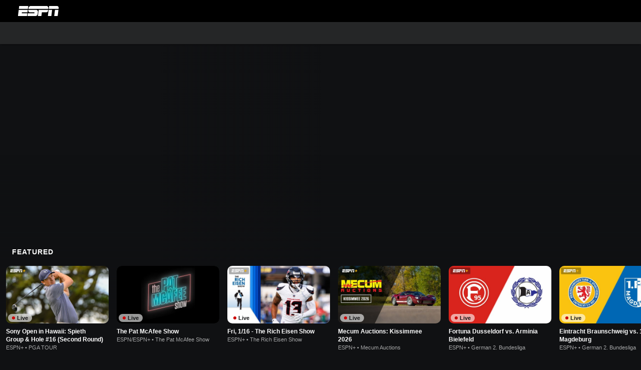

--- FILE ---
content_type: text/html; charset=utf-8
request_url: https://www.espn.com/watch/
body_size: 98897
content:

        <!doctype html>
        <html lang="en">
            <head>
                <meta charSet="utf-8" />

                <!-- ESPNFITT | 13919dd0141f | 14242225 | dc32d7da | www.espn.com | Fri, 16 Jan 2026 18:32:15 GMT -->
                <script>__dataLayer={"pageViewed":false,"helpersEnabled":false,"page":{"author":"","game_id":"","league":"Not Applicable","page_infrastructure":"fitt","placement":"","play_location":"","premium":"","purchase_method":"","referer":"","search_query":"","section":"","story_id":"","story_title":"","start_type":""},"site":{"portal":"sports","application_name":"Espn Web - Fitt","country":"us","edition":"en-us","site":"espn","language":"en_us","orientation":"desktop"},"pzn":{"affiliate_name":"not authenticated","login_status":"anonymous","betaccountlinked":"no","entitlements":"","has_favorites":"no","hidebetting":"false","has_fantasy":"no","has_notifications":"no","auto_start":"no","userab_1":"","league_manager":"no","paywallshown":"no","isptveauthenticated":"no","ssotveauthenticated":"no","tveauthenticated":"no"},"visitor":{"dssid":"","ad_blocker":"no","wholesale_user":"no","wholesale_mvpd_user":"no","wholesale_provider":"no provider"}}; try{ __dataLayer.visitor = __dataLayer.visitor || {}; __dataLayer.visitor.consent = Object.assign({ isAnonymous: !1 }, JSON.parse(localStorage.getItem('consentToken')).data);}catch(e){}</script>
                <script src="https://dcf.espn.com/TWDC-DTCI/prod/Bootstrap.js"></script>
                <script>
            (function(h,o,u,n,d) {
                h=h[d]=h[d]||{q:[],onReady:function(c){h.q.push(c)}}
                d=o.createElement(u);d.async=1;d.src=n
                n=o.getElementsByTagName(u)[0];n.parentNode.insertBefore(d,n)
            })(window,document,'script','https://www.datadoghq-browser-agent.com/us1/v5/datadog-rum.js','DD_RUM');
            
            window.DD_RUM.onReady(function() {
                window.DD_RUM.setGlobalContext({
                    twdcgrid: {
                        yp_team_id: "67c86818ce5ff1871b58289f",
                        yp_service_id: "67b8d8e244357475ee4bd4b4",
                        datadog_log_index: "observability"
                    }
                });
            });
        </script>
                <title data-react-helmet="true">Watch ESPN - Stream Live Sports &amp; ESPN Originals</title>
                <meta data-react-helmet="true" name="description" content="With Watch ESPN you can stream live sports and ESPN originals, watch the latest game replays and highlights, and access featured ESPN programming online."/><meta data-react-helmet="true" property="fb:app_id" content="116656161708917"/><meta data-react-helmet="true" property="og:site_name" content="ESPN"/><meta data-react-helmet="true" property="og:url" content="https://www.espn.com/watch/"/><meta data-react-helmet="true" property="og:title" content="Watch ESPN - Stream Live Sports &amp; ESPN Originals"/><meta data-react-helmet="true" property="og:description" content="With Watch ESPN you can stream live sports and ESPN originals, watch the latest game replays and highlights, and access featured ESPN programming online."/><meta data-react-helmet="true" property="og:image" content="https://a.espncdn.com/watchespn/images/watch-promotional.jpg"/><meta data-react-helmet="true" property="og:image:width" content="1200"/><meta data-react-helmet="true" property="og:image:height" content="630"/><meta data-react-helmet="true" property="og:type" content="video"/><meta data-react-helmet="true" name="twitter:site" content="espn"/><meta data-react-helmet="true" name="twitter:url" content="https://www.espn.com/watch/"/><meta data-react-helmet="true" name="twitter:title" content="Watch ESPN - Stream Live Sports &amp; ESPN Originals"/><meta data-react-helmet="true" name="twitter:description" content="With Watch ESPN you can stream live sports and ESPN originals, watch the latest game replays and highlights, and access featured ESPN programming online."/><meta data-react-helmet="true" name="twitter:card" content="summary"/><meta data-react-helmet="true" name="twitter:image" content="https://a.espncdn.com/watchespn/images/watch-promotional.jpg"/><meta data-react-helmet="true" name="twitter:app:name:iphone" content="ESPN"/><meta data-react-helmet="true" name="twitter:app:id:iphone" content="317469184"/><meta data-react-helmet="true" name="twitter:app:name:googleplay" content="ESPN"/><meta data-react-helmet="true" name="twitter:app:id:googleplay" content="com.espn.score_center"/><meta data-react-helmet="true" name="title" content="Watch ESPN - Stream Live Sports &amp; ESPN Originals"/><meta data-react-helmet="true" name="medium" content="website"/>
                <meta name="viewport" content="initial-scale=1.0, maximum-scale=1.0, user-scalable=no" />
                <meta http-equiv="x-ua-compatible" content="IE=edge" />
                <meta property="og:locale" content="en_US" />

                <link href="//cdn1.espn.net" rel="preconnect" />
                <link href='https://tredir.espn.com' rel='preconnect' crossorigin />
                <link href='https://cdn.registerdisney.go.com' rel='preconnect' crossorigin />
                <link href='https://fan.api.espn.com' rel='preconnect' crossorigin />
                <link href='https://cdn.espn.com' rel='preconnect' crossorigin />
                <link href='https://a.espncdn.com' rel='preconnect' crossorigin />
                <link href='https://site.web.api.espn.com' rel='preconnect' crossorigin />
                <link rel="mask-icon" sizes="any" href="https://a.espncdn.com/prod/assets/icons/E.svg" color="#990000" />
                <link rel="shortcut icon" href="https://a.espncdn.com/favicon.ico" />
                <link rel="apple-touch-icon" href="https://a.espncdn.com/wireless/mw5/r1/images/bookmark-icons-v2/espn-icon-57x57.png" />
                <link rel="apple-touch-icon-precomposed" href="https://a.espncdn.com/wireless/mw5/r1/images/bookmark-icons-v2/espn-icon-57x57.png" />
                <link rel="apple-touch-icon-precomposed" sizes="72x72" href="https://a.espncdn.com/wireless/mw5/r1/images/bookmark-icons-v2/espn-icon-72x72.png" />
                <link rel="apple-touch-icon-precomposed" sizes="114x114" href="https://a.espncdn.com/wireless/mw5/r1/images/bookmark-icons-v2/espn-icon-114x114.png" />
                <link rel="apple-touch-icon-precomposed" sizes="152x152" href="https://a.espncdn.com/wireless/mw5/r1/images/bookmark-icons-v2/espn-icon-152x152.png" />

                <link rel="manifest" href="/manifest.json">

                

                
                
                <link data-react-helmet="true" rel="stylesheet" href="//cdn1.espn.net/fitt/dc32d7da8133-release-01-13-2026.2.0.3935/client/watch/css/fusion-5ed1e592.css"/><link data-react-helmet="true" rel="stylesheet" href="//cdn1.espn.net/fitt/dc32d7da8133-release-01-13-2026.2.0.3935/client/watch/css/6219-51b5c6a3.css"/><link data-react-helmet="true" rel="stylesheet" href="//cdn1.espn.net/fitt/dc32d7da8133-release-01-13-2026.2.0.3935/client/watch/css/watch-f4aa6c81.css"/><link data-react-helmet="true" rel="stylesheet" href="//cdn1.espn.net/fitt/dc32d7da8133-release-01-13-2026.2.0.3935/client/watch/css/769-3248b352.css"/><link data-react-helmet="true" rel="stylesheet" href="//cdn1.espn.net/fitt/dc32d7da8133-release-01-13-2026.2.0.3935/client/watch/css/watch.listing.watch-a31ce472.css"/><link data-react-helmet="true" rel="canonical" href="https://www.espn.com/watch/"/><link data-react-helmet="true" rel="preload" as="font" type="font/woff2" href="https://a.espncdn.com/fonts/_Publico/PublicoBannerExtraboldWeb.woff2" crossorigin="true"/><link data-react-helmet="true" rel="preload" as="font" type="font/woff2" href="https://a.espncdn.com/fonts/_BentonSans/BentonSansBlack.woff2" crossorigin="true"/><link data-react-helmet="true" rel="preload" as="font" type="font/woff2" href="https://a.espncdn.com/fonts/_BentonSansCond/BentonSansCondBold.woff2" crossorigin="true"/><link data-react-helmet="true" rel="preload" as="font" type="font/woff2" href="https://a.espncdn.com/fonts/_PlayoffProCond/PlayoffProCondBold.woff2" crossorigin="true"/><link data-react-helmet="true" rel="preload" as="font" type="font/woff2" href="https://a.espncdn.com/fonts/_PlayoffProCond/PlayoffProCondBlack.woff2" crossorigin="true"/><link data-react-helmet="true" rel="preload" as="font" type="font/woff2" href="https://a.espncdn.com/fonts/_BentonSans/BentonSansBold.woff2" crossorigin="true"/><link data-react-helmet="true" rel="preload" as="font" type="font/woff2" href="https://a.espncdn.com/fonts/_BentonSans/BentonSansMedium.woff2" crossorigin="true"/><link data-react-helmet="true" rel="preload" as="font" type="font/woff2" href="https://a.espncdn.com/fonts/_BentonSans/BentonSansRegular.woff2" crossorigin="true"/><link data-react-helmet="true" rel="preload" as="font" type="font/woff2" href="https://a.espncdn.com/fonts/_Ignite/ESPNIgniteDisplay-CondensedHeavy-Web.woff2" crossorigin="true"/><link data-react-helmet="true" rel="preload" as="font" type="font/woff2" href="https://a.espncdn.com/fonts/_Ignite/ESPNIgniteText-Regular-Web.woff2" crossorigin="true"/><link data-react-helmet="true" rel="preload" as="font" type="font/woff2" href="https://a.espncdn.com/fonts/_Ignite/ESPNIgniteTextCondensed-Regular-Web.woff2" crossorigin="true"/><link data-react-helmet="true" rel="preload" as="font" type="font/woff2" href="https://a.espncdn.com/fonts/_Ignite/ESPNIgniteTextCondensed-Bold-Web.woff2" crossorigin="true"/><link data-react-helmet="true" rel="preload" as="image" fetchpriority="high" href="https://artwork.espncdn.com/events/401810442/5x2Feature/2560x1024_20260116010024.jpg"/><link data-react-helmet="true" rel="alternate" hreflang="en-us" href="https://www.espn.com/watch/"/><link data-react-helmet="true" rel="alternate" hreflang="pt-br" href="https://www.espn.com.br/watch/"/><link data-react-helmet="true" rel="alternate" hreflang="en-in" href="https://www.espn.in/watch/"/><link data-react-helmet="true" rel="alternate" hreflang="en-au" href="https://www.espn.com.au/watch/"/><link data-react-helmet="true" rel="alternate" hreflang="es-ve" href="https://www.espn.com.ve/watch/"/><link data-react-helmet="true" rel="alternate" hreflang="es-cl" href="https://www.espn.cl/watch/"/><link data-react-helmet="true" rel="alternate" hreflang="es-mx" href="https://www.espn.com.mx/watch/"/><link data-react-helmet="true" rel="alternate" hreflang="es-co" href="https://www.espn.com.co/watch/"/><link data-react-helmet="true" rel="alternate" hreflang="es-pe" href="https://www.espn.com.pe/watch/"/><link data-react-helmet="true" rel="alternate" hreflang="es-ar" href="https://www.espn.com.ar/watch/"/><link data-react-helmet="true" rel="alternate" hreflang="es-us" href="https://espndeportes.espn.com/watch/"/><link data-react-helmet="true" rel="alternate" hreflang="es-gt" href="https://www.espn.com.gt/watch/"/><link data-react-helmet="true" rel="alternate" hreflang="es-uy" href="https://www.espn.com.uy/watch/"/><link data-react-helmet="true" rel="alternate" hreflang="es-do" href="https://www.espn.com.do/watch/"/><link data-react-helmet="true" rel="alternate" hreflang="es-ec" href="https://www.espn.com.ec/watch/"/><link data-react-helmet="true" rel="alternate" hreflang="es-pa" href="https://www.espn.com.pa/watch/"/><link data-react-helmet="true" rel="alternate" hreflang="es-cr" href="https://www.espn.co.cr/watch/"/><link data-react-helmet="true" rel="alternate" hreflang="nl-nl" href="https://www.espn.nl/watch/"/>
                <script src="//cdn1.espn.net/fitt/dc32d7da8133-release-01-13-2026.2.0.3935/client/watch/runtime-30e768f4.js" defer></script><script src="//cdn1.espn.net/fitt/dc32d7da8133-release-01-13-2026.2.0.3935/client/watch/dmp-sdk-b6049e2d.js" defer></script><script src="//cdn1.espn.net/fitt/dc32d7da8133-release-01-13-2026.2.0.3935/client/watch/6219-0f0c0f4d.js" defer></script><script src="//cdn1.espn.net/fitt/dc32d7da8133-release-01-13-2026.2.0.3935/client/watch/924-733960ce.js" defer></script><script src="//cdn1.espn.net/fitt/dc32d7da8133-release-01-13-2026.2.0.3935/client/watch/8415-05ef99b7.js" defer></script><script src="//cdn1.espn.net/fitt/dc32d7da8133-release-01-13-2026.2.0.3935/client/watch/4015-5d7654e1.js" defer></script><script src="//cdn1.espn.net/fitt/dc32d7da8133-release-01-13-2026.2.0.3935/client/watch/769-16edc077.js" defer></script><script src="//cdn1.espn.net/fitt/dc32d7da8133-release-01-13-2026.2.0.3935/client/watch/6076-4656ec03.js" defer></script>
                <link rel="prefetch" href="//cdn1.espn.net/fitt/dc32d7da8133-release-01-13-2026.2.0.3935/client/watch/_manifest.js" as="script" /><link rel="prefetch" href="//cdn1.espn.net/fitt/dc32d7da8133-release-01-13-2026.2.0.3935/client/watch/espn-en.watch-f03f305d.js" as="script" />
<link rel="prefetch" href="//cdn1.espn.net/fitt/dc32d7da8133-release-01-13-2026.2.0.3935/client/watch/watch-bc592da7.js" as="script" />
<link rel="prefetch" href="//cdn1.espn.net/fitt/dc32d7da8133-release-01-13-2026.2.0.3935/client/watch/watch.listing.watch-0368852c.js" as="script" />
                <style type="text/css" id="fittLoadingStyle">
   .page-container,
   .Nav__Primary__Menu,
   .Nav__Secondary__Menu,
    .NavSecondary--GamePackage,
   .SoccerPerformers--gamepackage,
   .ScoreCell__Notes--footer,
   .Gamestrip,
   .Ad:before {
       opacity:                    0;
   }
</style>
                <noscript>
            <style type="text/css">
                div.HeaderScoreboardContainer, div.Ad, div.sponsored-content { display: none !important; }
                .page-container,
                .Nav__Primary .Nav__Primary__Menu .Nav__Primary__Menu__Item a,
                .Nav__Primary .Nav__Primary__Menu .Nav__Primary__Menu__Item .Nav__Primary__Menu__Link,
                .Nav__Secondary .Nav__Secondary__Menu .Nav__Secondary__Menu__Title .Nav__Secondary__Menu__Link,
                .Nav__Secondary .Nav__Secondary__Menu .Nav__Secondary__Menu__Item .Nav__Secondary__Menu__Link {
                    opacity: 1;
                }
            </style>
        </noscript>
                <script async src="https://a.espncdn.com/prod/scripts/analytics/ESPN_at_v2.rs.min.js"></script>
            </head>
            <body class="theme.dark">
                <img width="99999" height="99999" alt="" style="pointer-events: none; position: absolute; top: 0; left: 0; width: 99%; height: 99%; max-width: 99%; max-height: 99%;" src="[data-uri]">
                
                <div id="espnfitt"><div id="fitt-analytics"><div id="themeProvider" class="theme-dark "><div class="bp-mobileMDPlus bp-mobileLGPlus bp-tabletPlus bp-desktopPlus bp-desktopLGPlus" data-fitt-page-type="watch"><div id="lightboxContainer"></div><header class="db Site__Header__Wrapper sticky"><div class="Site__Header db left-0 top-0 w-100 bg-clr-black Site__Header--espn"><button class="HiddenSkip" data-skip="content">Skip to main content</button><nav class="Nav__Primary center flex justify-between items-center" aria-label="Global Navigation"><div class="Nav__Primary__Section Nav__Primary__Section--left"><div class="Nav__Primary__Branding__Logo"><div class="Nav__Primary__Branding__Wrapper"><a class="AnchorLink AnchorLink--dark Nav__Primary__Branding Nav__Primary__Branding--espn Nav__Primary__Branding--dark" tabindex="0" data-track-nav_layer="global nav" data-track-nav_item="espn-logo" aria-label="ESPN Home Page" href="/">ESPN</a></div></div><ul class="Nav__Primary__Menu flex Nav__Primary__Menu--left w-100"><div><li class="Nav__Primary__Menu__Item flex items-center relative Nav__Primary__Menu__Item--dark Nav__Primary__Menu__Item--espn-en n7 Nav__AccessibleMenuItem_Wrapper" data-testid="NavAccessibleMenuItem"><a class="AnchorLink AnchorLink--dark Button--unstyled Nav__Primary__Menu__Link clr-white flex items-center" tabindex="0" aria-label="ESPN NFL Home Page" href="/nfl/" id="nav-link-undefined" aria-selected="false" data-track-nav_item="nfl" data-track-nav_layer="global nav"><div class="Nav__Primary__Menu__Item--button-container"><span class="Nav__Text Nav__Primary__Menu__Item--text" data-resource-id="watch.nfl_tab">NFL</span></div></a><button aria-label="NFL" aria-expanded="false" class="Button--unstyled Nav__Primary__Menu__Toggle" tabindex="0" aria-haspopup="true"><svg role="img" aria-hidden="true" class="Nav__SubmenuIndicatorIcon icon__svg fill-clr-white icon_svg--dark icon__svg icon__svg--dark" viewBox="0 0 24 24"><title id="undefined-submenu">NFL</title><use xlink:href="#icon__caret__down"></use></svg></button></li></div><div><li class="Nav__Primary__Menu__Item flex items-center relative Nav__Primary__Menu__Item--dark Nav__Primary__Menu__Item--espn-en n7 Nav__AccessibleMenuItem_Wrapper" data-testid="NavAccessibleMenuItem"><a class="AnchorLink AnchorLink--dark Button--unstyled Nav__Primary__Menu__Link clr-white flex items-center" tabindex="0" aria-label="ESPN NBA Home Page" href="/nba/" id="nav-link-undefined" aria-selected="false" data-track-nav_item="nba" data-track-nav_layer="global nav"><div class="Nav__Primary__Menu__Item--button-container"><span class="Nav__Text Nav__Primary__Menu__Item--text" data-resource-id="watch.nba_tab">NBA</span></div></a><button aria-label="NBA" aria-expanded="false" class="Button--unstyled Nav__Primary__Menu__Toggle" tabindex="0" aria-haspopup="true"><svg role="img" aria-hidden="true" class="Nav__SubmenuIndicatorIcon icon__svg fill-clr-white icon_svg--dark icon__svg icon__svg--dark" viewBox="0 0 24 24"><title id="undefined-submenu">NBA</title><use xlink:href="#icon__caret__down"></use></svg></button></li></div><div><li class="Nav__Primary__Menu__Item flex items-center relative Nav__Primary__Menu__Item--dark Nav__Primary__Menu__Item--espn-en n7 Nav__AccessibleMenuItem_Wrapper" data-testid="NavAccessibleMenuItem"><a class="AnchorLink AnchorLink--dark Button--unstyled Nav__Primary__Menu__Link clr-white flex items-center" tabindex="0" aria-label="ESPN NCAAF Home Page" href="/college-football/" id="nav-link-undefined" aria-selected="false" data-track-nav_item="ncaaf" data-track-nav_layer="global nav"><div class="Nav__Primary__Menu__Item--button-container"><span class="Nav__Text Nav__Primary__Menu__Item--text" data-resource-id="watch.ncaaf_tab">NCAAF</span></div></a><button aria-label="NCAAF" aria-expanded="false" class="Button--unstyled Nav__Primary__Menu__Toggle" tabindex="0" aria-haspopup="true"><svg role="img" aria-hidden="true" class="Nav__SubmenuIndicatorIcon icon__svg fill-clr-white icon_svg--dark icon__svg icon__svg--dark" viewBox="0 0 24 24"><title id="undefined-submenu">NCAAF</title><use xlink:href="#icon__caret__down"></use></svg></button></li></div><div><li class="Nav__Primary__Menu__Item flex items-center relative Nav__Primary__Menu__Item--dark Nav__Primary__Menu__Item--espn-en n7 Nav__AccessibleMenuItem_Wrapper" data-testid="NavAccessibleMenuItem"><a class="AnchorLink AnchorLink--dark Button--unstyled Nav__Primary__Menu__Link clr-white flex items-center" tabindex="0" aria-label="ESPN NCAAM Home Page" href="/mens-college-basketball/" id="nav-link-undefined" aria-selected="false" data-track-nav_item="ncaam" data-track-nav_layer="global nav"><div class="Nav__Primary__Menu__Item--button-container"><span class="Nav__Text Nav__Primary__Menu__Item--text" data-resource-id="watch.ncaam_tab">NCAAM</span></div></a><button aria-label="NCAAM" aria-expanded="false" class="Button--unstyled Nav__Primary__Menu__Toggle" tabindex="0" aria-haspopup="true"><svg role="img" aria-hidden="true" class="Nav__SubmenuIndicatorIcon icon__svg fill-clr-white icon_svg--dark icon__svg icon__svg--dark" viewBox="0 0 24 24"><title id="undefined-submenu">NCAAM</title><use xlink:href="#icon__caret__down"></use></svg></button></li></div><div><li class="Nav__Primary__Menu__Item flex items-center relative Nav__Primary__Menu__Item--dark Nav__Primary__Menu__Item--espn-en n7 Nav__AccessibleMenuItem_Wrapper" data-testid="NavAccessibleMenuItem"><a class="AnchorLink AnchorLink--dark Button--unstyled Nav__Primary__Menu__Link clr-white flex items-center" tabindex="0" aria-label="ESPN NCAAW Home Page" href="/womens-college-basketball/" id="nav-link-undefined" aria-selected="false" data-track-nav_item="ncaaw" data-track-nav_layer="global nav"><div class="Nav__Primary__Menu__Item--button-container"><span class="Nav__Text Nav__Primary__Menu__Item--text" data-resource-id="watch.ncaaw_tab">NCAAW</span></div></a><button aria-label="NCAAW" aria-expanded="false" class="Button--unstyled Nav__Primary__Menu__Toggle" tabindex="0" aria-haspopup="true"><svg role="img" aria-hidden="true" class="Nav__SubmenuIndicatorIcon icon__svg fill-clr-white icon_svg--dark icon__svg icon__svg--dark" viewBox="0 0 24 24"><title id="undefined-submenu">NCAAW</title><use xlink:href="#icon__caret__down"></use></svg></button></li></div><div><li class="Nav__Primary__Menu__Item flex items-center relative Nav__Primary__Menu__Item--dark Nav__Primary__Menu__Item--espn-en n7 Nav__AccessibleMenuItem_Wrapper" data-testid="NavAccessibleMenuItem"><a class="AnchorLink AnchorLink--dark Button--unstyled Nav__Primary__Menu__Link clr-white flex items-center" tabindex="0" aria-label="ESPN NHL Home Page" href="/nhl/" id="nav-link-undefined" aria-selected="false" data-track-nav_item="nhl" data-track-nav_layer="global nav"><div class="Nav__Primary__Menu__Item--button-container"><span class="Nav__Text Nav__Primary__Menu__Item--text" data-resource-id="watch.nhl_tab">NHL</span></div></a><button aria-label="NHL" aria-expanded="false" class="Button--unstyled Nav__Primary__Menu__Toggle" tabindex="0" aria-haspopup="true"><svg role="img" aria-hidden="true" class="Nav__SubmenuIndicatorIcon icon__svg fill-clr-white icon_svg--dark icon__svg icon__svg--dark" viewBox="0 0 24 24"><title id="undefined-submenu">NHL</title><use xlink:href="#icon__caret__down"></use></svg></button></li></div><div><li class="Nav__Primary__Menu__Item flex items-center relative Nav__Primary__Menu__Item--dark Nav__Primary__Menu__Item--espn-en n7 Nav__AccessibleMenuItem_Wrapper" data-testid="NavAccessibleMenuItem"><a class="AnchorLink AnchorLink--dark Button--unstyled Nav__Primary__Menu__Link clr-white flex items-center" tabindex="0" aria-label="ESPN Soccer Home Page" href="/soccer/" id="nav-link-undefined" aria-selected="false" data-track-nav_item="soccer" data-track-nav_layer="global nav"><div class="Nav__Primary__Menu__Item--button-container"><span class="Nav__Text Nav__Primary__Menu__Item--text" data-resource-id="watch.soccer_tab">Soccer</span></div></a><button aria-label="Soccer" aria-expanded="false" class="Button--unstyled Nav__Primary__Menu__Toggle" tabindex="0" aria-haspopup="true"><svg role="img" aria-hidden="true" class="Nav__SubmenuIndicatorIcon icon__svg fill-clr-white icon_svg--dark icon__svg icon__svg--dark" viewBox="0 0 24 24"><title id="undefined-submenu">Soccer</title><use xlink:href="#icon__caret__down"></use></svg></button></li></div><div><li class="Nav__Primary__Menu__Item flex items-center relative Nav__Primary__Menu__Item--dark Nav__Primary__Menu__Item--espn-en n7 Nav__AccessibleMenuItem_Wrapper" data-testid="NavAccessibleMenuItem"><a class="AnchorLink AnchorLink--dark Button--unstyled Nav__Primary__Menu__Link clr-white flex items-center" tabindex="0" aria-label="ESPN More Sports Home Page" href="#" id="nav-link-undefined" aria-selected="false" data-track-nav_item="more sports" data-track-nav_layer="global nav"><span class="Nav__Text Nav__Primary__Menu__Item--text" data-resource-id="watch.moresports_tab">More Sports</span></a><button aria-label="More Sports" aria-expanded="false" class="Button--unstyled Nav__Primary__Menu__Toggle" tabindex="0" aria-haspopup="true"><svg role="img" aria-hidden="true" class="Nav__SubmenuIndicatorIcon icon__svg fill-clr-white icon_svg--dark icon__svg icon__svg--dark" viewBox="0 0 24 24"><title id="undefined-submenu">More Sports</title><use xlink:href="#icon__caret__down"></use></svg></button></li></div></ul></div><div class="Nav__Primary__Section Nav__Primary__Section--right"><ul class="Nav__Primary__Menu flex Nav__Primary__Menu--right flex-none"><div><li class="Nav__Primary__Menu__Item flex items-center relative Nav__Primary__Menu__Item--dark Nav__Primary__Menu__Item--espn-en n7 Nav__AccessibleMenuItem_Wrapper" data-testid="NavAccessibleMenuItem"><a class="AnchorLink AnchorLink--dark Button--unstyled Nav__Primary__Menu__Link clr-white flex items-center" tabindex="0" href="http://www.espn.com/watch/" id="nav-link-undefined" aria-selected="false" data-track-nav_item="watch" data-track-nav_layer="global nav"><div class="Nav__Primary__Menu__Item--button-container"><div class="Nav__Primary__Menu__Item--image-container"><img alt="Watch ESPN" class="Image Nav__Primary__Menu__Item--icon" data-mptype="image" src="[data-uri]"/></div><span class="Nav__Text Nav__Primary__Menu__Item--text" data-resource-id="watch.watch_tab">Watch</span></div></a><button aria-label="Watch" aria-expanded="false" class="Button--unstyled Nav__Primary__Menu__Toggle" tabindex="0" aria-haspopup="true"><svg role="img" aria-hidden="true" class="Nav__SubmenuIndicatorIcon icon__svg fill-clr-white icon_svg--dark icon__svg icon__svg--dark" viewBox="0 0 24 24"><title id="undefined-submenu">Watch</title><use xlink:href="#icon__caret__down"></use></svg></button></li></div><div><li class="Nav__Primary__Menu__Item flex items-center relative Nav__Primary__Menu__Item--dark Nav__Primary__Menu__Item--espn-en n7 Nav__AccessibleMenuItem_Wrapper" data-testid="NavAccessibleMenuItem"><a class="AnchorLink AnchorLink--dark Button--unstyled Nav__Primary__Menu__Link clr-white flex items-center" tabindex="0" href="/fantasy/" id="nav-link-undefined" aria-selected="false" data-track-nav_item="fantasy" data-track-nav_layer="global nav"><div class="Nav__Primary__Menu__Item--button-container"><div class="Nav__Primary__Menu__Item--image-container"><img alt="ESPN Fantasy" class="Image Nav__Primary__Menu__Item--icon" data-mptype="image" src="[data-uri]"/></div><span class="Nav__Text Nav__Primary__Menu__Item--text" data-resource-id="watch.fantasy_tab">Fantasy</span></div></a><button aria-label="Fantasy" aria-expanded="false" class="Button--unstyled Nav__Primary__Menu__Toggle" tabindex="0" aria-haspopup="true"><svg role="img" aria-hidden="true" class="Nav__SubmenuIndicatorIcon icon__svg fill-clr-white icon_svg--dark icon__svg icon__svg--dark" viewBox="0 0 24 24"><title id="undefined-submenu">Fantasy</title><use xlink:href="#icon__caret__down"></use></svg></button></li></div></ul><ul class="Nav__Primary__Menu flex Nav__Primary__Menu--right flex-none"><div><li class="Nav__Primary__Menu__Item flex-none relative wheretowatchBtn Nav__Primary__Menu__Item--dark n7 Nav__AccessibleMenuItem_Wrapper" data-testid="NavAccessibleMenuItem"><a class="AnchorLink AnchorLink--dark Button--unstyled" tabindex="0" href="https://www.espn.com/where-to-watch" id="nav-link-undefined" aria-selected="false" data-track-nav_item="watch icon" data-track-nav_layer="global nav"><div class="Nav__Primary__Menu__Link clr-white flex items-center ns7 Nav__Primary__Menu__Item--button-container clr-white"><div class="Nav__Primary__Menu__Item--image-container clr-white"><svg aria-hidden="true" class="prism-Iconography prism-Iconography--misc-w2W Nav__Primary__Menu__Item--icon" focusable="false" height="1em" viewBox="0 0 32 32" width="1em" xmlns="http://www.w3.org/2000/svg" xmlns:xlink="http://www.w3.org/1999/xlink"><path fill="currentColor" d="M12.4 10h12.8v2.4H12.4V10zM25.2 16.4H12.4v2.4h12.8v-2.4zM9.6 17.6a1.6 1.6 0 11-3.2 0 1.6 1.6 0 013.2 0zM8 12.8a1.6 1.6 0 100-3.2 1.6 1.6 0 000 3.2z"></path><path fill="currentColor" d="M.4 2h31.2v24.8H22V30H10v-3.2H.4V2zm28.8 22.4v-20H2.8v20h26.4z"></path></svg></div><span class="Nav__Text Nav__Primary__Menu__Item--text" data-resource-id="watch.whereto watch_tab">Where to Watch</span></div></a></li></div><li class="Nav__Primary__Menu__Item Nav__Search flex-none relative Nav__Primary__Menu__Item--dark"><div class="Nav__Search__Toggle"><svg aria-expanded="false" tabindex="0" role="button" aria-hidden="false" aria-labelledby="navSearchLabel" class="icon__svg icon__svg--dark" viewBox="0 0 24 24"><title id="navSearchLabel">Search</title><use xlink:href="#icon__search__v2"></use></svg></div></li></ul></div></nav><nav class="Nav__Secondary Nav__Secondary--dark bg-clr-outer-space brdr-clr-heavy-metal" aria-label="Watch Navigation" data-testid="Nav_Secondary"><div class="Nav__Secondary__Inner"><ul class="Nav__Secondary__Menu center flex items-center relative"><li class="Nav__Secondary__Menu__Title flex-none n7 mr2 relative Nav__Secondary__Menu__Title--dark"><a class="AnchorLink AnchorLink--dark Nav__Secondary__Menu__Link clr-gray-01 flex items-center pl3 pr4 Nav__Secondary__Menu__Link--icon" tabindex="0" aria-label="ESPN WATCH Home Page" href="/watch/"><svg aria-hidden="true" class=" " data-testid="prism-iconography" height="1em" role="presentation" viewBox="0 0 32 32" width="1em" xmlns="http://www.w3.org/2000/svg" xmlns:xlink="http://www.w3.org/1999/xlink" data-icon="misc-appTile"><path fill="#fff" d="M25.361 0H6.638A6.637 6.637 0 000 6.638v18.724A6.64 6.64 0 006.638 32h18.723a6.64 6.64 0 006.638-6.638V6.638A6.636 6.636 0 0025.361 0z"/><path fill="#c00" d="M8.75 11.748h15.669l.58-4.75H9.33l-.581 4.75zM7 24.998h15.861l.602-4.872h-9.797l.298-2.434h9.801l.485-3.944H8.389l-1.388 11.25z"/></svg><span class="Nav__Text" data-resource-id="watch.watch_tab">WATCH</span></a></li><div><li class="Nav__Secondary__Menu__Item flex items-center n7 relative Nav__Secondary__Menu__Item--active Nav__Secondary__Menu__Item--dark n7 Nav__AccessibleMenuItem_Wrapper" data-testid="NavAccessibleMenuItem"><a class="AnchorLink AnchorLink--dark Button--unstyled Nav__Secondary__Menu__Link clr-gray-01 flex items-center ph3" tabindex="0" href="/watch/" id="nav-link-undefined" aria-selected="true" data-track-nav_item="home" data-track-nav_layer="secondary nav"><span class="Nav__Text" data-resource-id="watch.home_tab">Home</span></a></li></div><div><li class="Nav__Secondary__Menu__Item flex items-center n7 relative Nav__Secondary__Menu__Item--dark n7 Nav__AccessibleMenuItem_Wrapper" data-testid="NavAccessibleMenuItem"><a class="AnchorLink AnchorLink--dark Button--unstyled Nav__Secondary__Menu__Link clr-gray-01 flex items-center ph3" tabindex="0" href="http://www.espn.com/watch/originals" id="nav-link-undefined" aria-selected="false" data-track-nav_item="films &amp; shows" data-track-nav_layer="secondary nav"><span class="Nav__Text" data-resource-id="watch.films&amp; shows_tab">Films &amp; Shows</span></a><button aria-label="Films &amp; Shows" aria-expanded="false" class="Button--unstyled Nav__Primary__Menu__Toggle" tabindex="0" aria-haspopup="true"><svg role="img" aria-hidden="true" class="Nav__SubmenuIndicatorIcon icon__svg fill-clr-white icon_svg--dark icon__svg icon__svg--dark" viewBox="0 0 24 24"><title id="undefined-submenu">Films &amp; Shows</title><use xlink:href="#icon__caret__down"></use></svg></button></li></div><div><li class="Nav__Secondary__Menu__Item flex items-center n7 relative Nav__Secondary__Menu__Item--dark n7 Nav__AccessibleMenuItem_Wrapper" data-testid="NavAccessibleMenuItem"><a class="AnchorLink AnchorLink--dark Button--unstyled Nav__Secondary__Menu__Link clr-gray-01 flex items-center ph3" tabindex="0" href="https://www.espn.com/watch/browse/" id="nav-link-undefined" aria-selected="false" data-track-nav_item="browse" data-track-nav_layer="secondary nav"><span class="Nav__Text" data-resource-id="watch.browse_tab">Browse</span></a></li></div><div><li class="Nav__Secondary__Menu__Item flex items-center n7 relative Nav__Secondary__Menu__Item--dark n7 Nav__AccessibleMenuItem_Wrapper" data-testid="NavAccessibleMenuItem"><a class="AnchorLink AnchorLink--dark Button--unstyled Nav__Secondary__Menu__Link clr-gray-01 flex items-center ph3" tabindex="0" href="/watch/schedule" id="nav-link-undefined" aria-selected="false" data-track-nav_item="schedule &amp; replays" data-track-nav_layer="secondary nav"><span class="Nav__Text" data-resource-id="watch.schedule&amp; replays_tab">Schedule &amp; Replays</span></a></li></div><div><li class="Nav__Secondary__Menu__Item flex items-center n7 relative Nav__Secondary__Menu__Item--dark n7 Nav__AccessibleMenuItem_Wrapper" data-testid="NavAccessibleMenuItem"><a class="AnchorLink AnchorLink--dark Button--unstyled Nav__Secondary__Menu__Link clr-gray-01 flex items-center ph3" tabindex="0" href="https://www.espn.com/where-to-watch" id="nav-link-undefined" aria-selected="false" data-track-nav_item="where to watch" data-track-nav_layer="secondary nav"><span class="Nav__Text" data-resource-id="watch.whereto watch_tab">Where To Watch</span></a></li></div><div><li class="Nav__Secondary__Menu__Item flex items-center n7 relative Nav__Secondary__Menu__Item--dark n7 Nav__AccessibleMenuItem_Wrapper" data-testid="NavAccessibleMenuItem"><a class="AnchorLink AnchorLink--dark Button--unstyled Nav__Secondary__Menu__Link clr-gray-01 flex items-center ph3" tabindex="0" href="https://help.espnplus.com" id="nav-link-undefined" aria-selected="false" data-track-nav_item="support &amp; faqs" data-track-nav_layer="secondary nav"><span class="Nav__Text" data-resource-id="watch.support&amp; faqs_tab">Support &amp; FAQs</span></a><button aria-label="Support &amp; FAQs" aria-expanded="false" class="Button--unstyled Nav__Primary__Menu__Toggle" tabindex="0" aria-haspopup="true"><svg role="img" aria-hidden="true" class="Nav__SubmenuIndicatorIcon icon__svg fill-clr-white icon_svg--dark icon__svg icon__svg--dark" viewBox="0 0 24 24"><title id="undefined-submenu">Support &amp; FAQs</title><use xlink:href="#icon__caret__down"></use></svg></button></li></div><li class="Nav__Secondary__Sportbrand__Link"></li></ul></div></nav></div></header><main id="fittPageContainer" tabindex="-1"><div class="pageContent"><div class="ResponsiveWrapper"><div class="Hero__Container Hero__Container--16x9 Hero__Container--xl"><div class="Hero__showInfo"><h1 class="showTitle">NBA: Cavaliers vs. 76ers</h1><h4 class="subTitle">Cleveland and Philadelphia meet in an Eastern Conference clash.</h4><h4 class="subText">Tonight, 7 p.m. ET</h4></div><picture><source srcSet="[data-uri]" media="(max-width: 767px)"/><source srcSet="[data-uri]" media="(min-width: 768px)"/><img alt="" class="Image showImage" data-mptype="image" src="[data-uri]"/></picture></div></div><div class="WatchListings--is-not-player"><div class="WatchListings--buckets-wrapper"><section class="BucketsContainer overflow-hidden"><div><section class="Carousel relative Carousel--dark Carousel--16x9 Carousel--watch Carousel--hasMeta" aria-labelledby="bucket-1"><div class="Carousel__Header Carousel__Header--visible"><h3 id="bucket-1" class="Carousel__Heading">Featured</h3></div><div class="Carousel__Wrapper relative"><div style="display:block;flex-grow:1;width:auto"><div class="Carousel__Outer relative flex" role="listbox"><ul class="Carousel__Inner flex ph4 pv1 Carousel__Inner--gutter items-center" style="transition:transform 350ms cubic-bezier(0.0, 0.0, 0.2, 1);margin-left:-16px;transform:translateX(0px)"><li class="CarouselSlide relative pointer CarouselSlide--active" style="margin:0 0 0 16px" role="option" tabindex="0" data-carousel-id="0" aria-selected="true"><div><div><div class="WatchTile WatchTile--md WatchTile--dark WatchTile--16x9 WatchTile__Wrapper"><a class="AnchorLink AnchorLink--dark WatchTile WatchTile--md WatchTile--dark WatchTile--16x9" tabindex="-1" data-route="false" href="/watch/player/_/id/278fc5e1-4ee9-458d-84da-00f2c3cffe83#bucketId=1"></a><div class="MediaPlaceholder relative MediaPlaceholder--16x9 cursor-pointer MediaPlaceholder--live MediaPlaceholder--button-hover WatchTile__Image WatchTile__Image--16x9" aria-hidden="false"><figure class="Image aspect-ratio--parent MediaPlaceholder__Image"><div class="RatioFrame aspect-ratio--16x9"></div><div class="Image__Wrapper aspect-ratio--child"><picture><source srcSet="https://s.secure.espncdn.com/stitcher/artwork/collections/airings/278fc5e1-4ee9-458d-84da-00f2c3cffe83/16x9.jpg?timestamp=202601160111&amp;showBadge=true&amp;cb=12&amp;package=ESPN_PLUS&amp;width=544&amp;height=306, https://s.secure.espncdn.com/stitcher/artwork/collections/airings/278fc5e1-4ee9-458d-84da-00f2c3cffe83/16x9.jpg?timestamp=202601160111&amp;showBadge=true&amp;cb=12&amp;package=ESPN_PLUS&amp;width=1088&amp;height=612 2x" media="(min-width: 1440px)"/><source srcSet="https://s.secure.espncdn.com/stitcher/artwork/collections/airings/278fc5e1-4ee9-458d-84da-00f2c3cffe83/16x9.jpg?timestamp=202601160111&amp;showBadge=true&amp;cb=12&amp;package=ESPN_PLUS&amp;width=464&amp;height=261, https://s.secure.espncdn.com/stitcher/artwork/collections/airings/278fc5e1-4ee9-458d-84da-00f2c3cffe83/16x9.jpg?timestamp=202601160111&amp;showBadge=true&amp;cb=12&amp;package=ESPN_PLUS&amp;width=928&amp;height=522 2x" media="(min-width: 414px) and (max-width: 1439px)"/><source srcSet="https://s.secure.espncdn.com/stitcher/artwork/collections/airings/278fc5e1-4ee9-458d-84da-00f2c3cffe83/16x9.jpg?timestamp=202601160111&amp;showBadge=true&amp;cb=12&amp;package=ESPN_PLUS&amp;width=240&amp;height=135, https://s.secure.espncdn.com/stitcher/artwork/collections/airings/278fc5e1-4ee9-458d-84da-00f2c3cffe83/16x9.jpg?timestamp=202601160111&amp;showBadge=true&amp;cb=12&amp;package=ESPN_PLUS&amp;width=480&amp;height=270 2x"/><img aria-hidden="false" class="" data-mptype="image" src="https://s.secure.espncdn.com/stitcher/artwork/collections/airings/278fc5e1-4ee9-458d-84da-00f2c3cffe83/16x9.jpg?timestamp=202601160111&amp;showBadge=true&amp;cb=12&amp;package=ESPN_PLUS&amp;width=464&amp;height=261"/></picture></div></figure><div class="MediaPlaceholder__Overlay absolute-fill flex flex-center-all"><div class="MediaPlaceholder__Button flex flex-center-all" role="button" aria-label="Play video"><svg focusable="false" aria-hidden="true" class="MediaPlaceholder__Icon MediaPlaceholder__Icon--video icon__svg icon__svg--dark" viewBox="0 0 24 24"><use xlink:href="#icon__controls__play"></use></svg></div><div aria-hidden="true" aria-label="" class="MediaPlaceholder__Pill  items-center absolute flex MediaPlaceholder__Pill--live MediaPlaceholder__Pill--reddot">Live</div></div><div class="MediaPlaceholder__PlaybackWrapper absolute-fill"></div></div><div class="WatchTile__Content"><div class="WatchTile__TitleMeta flex flex-row items-start justify-between"><div><h2 class="WatchTile__Title"><span style="overflow:hidden;display:block"><span>Sony Open in Hawaii: Spieth Group &amp; Hole #16 (Second Round)</span></span></h2><div class="WatchTile__Meta">ESPN+ • PGA TOUR</div></div></div></div></div></div></div></li><li class="CarouselSlide relative pointer" style="margin:0 0 0 16px" role="option" tabindex="0" data-carousel-id="1" aria-selected="false"><div><div><div class="WatchTile WatchTile--md WatchTile--dark WatchTile--16x9 WatchTile__Wrapper"><a class="AnchorLink AnchorLink--dark WatchTile WatchTile--md WatchTile--dark WatchTile--16x9" tabindex="-1" data-route="false" href="/watch/player/_/id/9e57ab42-a405-465e-ad8d-97f0a382e9a8#bucketId=1"></a><div class="MediaPlaceholder relative MediaPlaceholder--16x9 cursor-pointer MediaPlaceholder--live MediaPlaceholder--button-hover WatchTile__Image WatchTile__Image--16x9" aria-hidden="false"><figure class="Image aspect-ratio--parent MediaPlaceholder__Image"><div class="RatioFrame aspect-ratio--16x9"></div><div class="Image__Wrapper aspect-ratio--child"><picture><source srcSet="https://artwork.api.espn.com/artwork/collections/airings/3e79620c-31e0-43bf-8743-4a907565db33/default?width=544&amp;apikey=1ngjw23osgcis1i1vbj96lmfqs&amp;height=306, https://artwork.api.espn.com/artwork/collections/airings/3e79620c-31e0-43bf-8743-4a907565db33/default?width=1088&amp;apikey=1ngjw23osgcis1i1vbj96lmfqs&amp;height=612 2x" media="(min-width: 1440px)"/><source srcSet="https://artwork.api.espn.com/artwork/collections/airings/3e79620c-31e0-43bf-8743-4a907565db33/default?width=464&amp;apikey=1ngjw23osgcis1i1vbj96lmfqs&amp;height=261, https://artwork.api.espn.com/artwork/collections/airings/3e79620c-31e0-43bf-8743-4a907565db33/default?width=928&amp;apikey=1ngjw23osgcis1i1vbj96lmfqs&amp;height=522 2x" media="(min-width: 414px) and (max-width: 1439px)"/><source srcSet="https://artwork.api.espn.com/artwork/collections/airings/3e79620c-31e0-43bf-8743-4a907565db33/default?width=240&amp;apikey=1ngjw23osgcis1i1vbj96lmfqs&amp;height=135, https://artwork.api.espn.com/artwork/collections/airings/3e79620c-31e0-43bf-8743-4a907565db33/default?width=480&amp;apikey=1ngjw23osgcis1i1vbj96lmfqs&amp;height=270 2x"/><img aria-hidden="false" class="" data-mptype="image" src="https://artwork.api.espn.com/artwork/collections/airings/3e79620c-31e0-43bf-8743-4a907565db33/default?width=464&amp;apikey=1ngjw23osgcis1i1vbj96lmfqs&amp;height=261"/></picture></div></figure><div class="MediaPlaceholder__Overlay absolute-fill flex flex-center-all"><div class="MediaPlaceholder__Button flex flex-center-all" role="button" aria-label="Play video"><svg focusable="false" aria-hidden="true" class="MediaPlaceholder__Icon MediaPlaceholder__Icon--video icon__svg icon__svg--dark" viewBox="0 0 24 24"><use xlink:href="#icon__controls__play"></use></svg></div><div aria-hidden="true" aria-label="" class="MediaPlaceholder__Pill  items-center absolute flex MediaPlaceholder__Pill--live MediaPlaceholder__Pill--reddot">Live</div></div><div class="MediaPlaceholder__PlaybackWrapper absolute-fill"></div></div><div class="WatchTile__Content"><div class="WatchTile__TitleMeta flex flex-row items-start justify-between"><div><h2 class="WatchTile__Title"><span style="overflow:hidden;display:block"><span>The Pat McAfee Show</span></span></h2><div class="WatchTile__Meta">ESPN/ESPN+ • The Pat McAfee Show</div></div></div></div></div></div></div></li><li class="CarouselSlide relative pointer" style="margin:0 0 0 16px" role="option" tabindex="0" data-carousel-id="2" aria-selected="false"><div><div><div class="WatchTile WatchTile--md WatchTile--dark WatchTile--16x9 WatchTile__Wrapper"><a class="AnchorLink AnchorLink--dark WatchTile WatchTile--md WatchTile--dark WatchTile--16x9" tabindex="-1" data-route="false" href="/watch/player/_/id/4a81f173-9bc3-4ef9-8402-fb4e1228c35c#bucketId=1"></a><div class="MediaPlaceholder relative MediaPlaceholder--16x9 cursor-pointer MediaPlaceholder--live MediaPlaceholder--button-hover WatchTile__Image WatchTile__Image--16x9" aria-hidden="false"><figure class="Image aspect-ratio--parent MediaPlaceholder__Image"><div class="RatioFrame aspect-ratio--16x9"></div><div class="Image__Wrapper aspect-ratio--child"><picture><source srcSet="https://s.secure.espncdn.com/stitcher/artwork/collections/airings/4a81f173-9bc3-4ef9-8402-fb4e1228c35c/16x9.jpg?timestamp=202601161531&amp;showBadge=true&amp;cb=12&amp;package=ESPN_PLUS&amp;width=544&amp;height=306, https://s.secure.espncdn.com/stitcher/artwork/collections/airings/4a81f173-9bc3-4ef9-8402-fb4e1228c35c/16x9.jpg?timestamp=202601161531&amp;showBadge=true&amp;cb=12&amp;package=ESPN_PLUS&amp;width=1088&amp;height=612 2x" media="(min-width: 1440px)"/><source srcSet="https://s.secure.espncdn.com/stitcher/artwork/collections/airings/4a81f173-9bc3-4ef9-8402-fb4e1228c35c/16x9.jpg?timestamp=202601161531&amp;showBadge=true&amp;cb=12&amp;package=ESPN_PLUS&amp;width=464&amp;height=261, https://s.secure.espncdn.com/stitcher/artwork/collections/airings/4a81f173-9bc3-4ef9-8402-fb4e1228c35c/16x9.jpg?timestamp=202601161531&amp;showBadge=true&amp;cb=12&amp;package=ESPN_PLUS&amp;width=928&amp;height=522 2x" media="(min-width: 414px) and (max-width: 1439px)"/><source srcSet="https://s.secure.espncdn.com/stitcher/artwork/collections/airings/4a81f173-9bc3-4ef9-8402-fb4e1228c35c/16x9.jpg?timestamp=202601161531&amp;showBadge=true&amp;cb=12&amp;package=ESPN_PLUS&amp;width=240&amp;height=135, https://s.secure.espncdn.com/stitcher/artwork/collections/airings/4a81f173-9bc3-4ef9-8402-fb4e1228c35c/16x9.jpg?timestamp=202601161531&amp;showBadge=true&amp;cb=12&amp;package=ESPN_PLUS&amp;width=480&amp;height=270 2x"/><img aria-hidden="false" class="" data-mptype="image" src="https://s.secure.espncdn.com/stitcher/artwork/collections/airings/4a81f173-9bc3-4ef9-8402-fb4e1228c35c/16x9.jpg?timestamp=202601161531&amp;showBadge=true&amp;cb=12&amp;package=ESPN_PLUS&amp;width=464&amp;height=261"/></picture></div></figure><div class="MediaPlaceholder__Overlay absolute-fill flex flex-center-all"><div class="MediaPlaceholder__Button flex flex-center-all" role="button" aria-label="Play video"><svg focusable="false" aria-hidden="true" class="MediaPlaceholder__Icon MediaPlaceholder__Icon--video icon__svg icon__svg--dark" viewBox="0 0 24 24"><use xlink:href="#icon__controls__play"></use></svg></div><div aria-hidden="true" aria-label="" class="MediaPlaceholder__Pill  items-center absolute flex MediaPlaceholder__Pill--live MediaPlaceholder__Pill--reddot">Live</div></div><div class="MediaPlaceholder__PlaybackWrapper absolute-fill"></div></div><div class="WatchTile__Content"><div class="WatchTile__TitleMeta flex flex-row items-start justify-between"><div><h2 class="WatchTile__Title"><span style="overflow:hidden;display:block"><span>Fri, 1/16 - The Rich Eisen Show</span></span></h2><div class="WatchTile__Meta">ESPN+ • The Rich Eisen Show</div></div></div></div></div></div></div></li><li class="CarouselSlide relative pointer" style="margin:0 0 0 16px" role="option" tabindex="0" data-carousel-id="3" aria-selected="false"><div><div><div class="WatchTile WatchTile--md WatchTile--dark WatchTile--16x9 WatchTile__Wrapper"><a class="AnchorLink AnchorLink--dark WatchTile WatchTile--md WatchTile--dark WatchTile--16x9" tabindex="-1" data-route="false" href="/watch/player/_/id/8d17ed6f-44af-441b-9df7-59aeaeb9fa94#bucketId=1"></a><div class="MediaPlaceholder relative MediaPlaceholder--16x9 cursor-pointer MediaPlaceholder--live MediaPlaceholder--button-hover WatchTile__Image WatchTile__Image--16x9" aria-hidden="false"><figure class="Image aspect-ratio--parent MediaPlaceholder__Image"><div class="RatioFrame aspect-ratio--16x9"></div><div class="Image__Wrapper aspect-ratio--child"><picture><source srcSet="https://s.secure.espncdn.com/stitcher/artwork/collections/airings/8d17ed6f-44af-441b-9df7-59aeaeb9fa94/16x9.jpg?timestamp=202512261753&amp;showBadge=true&amp;cb=12&amp;package=ESPN_PLUS&amp;width=544&amp;height=306, https://s.secure.espncdn.com/stitcher/artwork/collections/airings/8d17ed6f-44af-441b-9df7-59aeaeb9fa94/16x9.jpg?timestamp=202512261753&amp;showBadge=true&amp;cb=12&amp;package=ESPN_PLUS&amp;width=1088&amp;height=612 2x" media="(min-width: 1440px)"/><source srcSet="https://s.secure.espncdn.com/stitcher/artwork/collections/airings/8d17ed6f-44af-441b-9df7-59aeaeb9fa94/16x9.jpg?timestamp=202512261753&amp;showBadge=true&amp;cb=12&amp;package=ESPN_PLUS&amp;width=464&amp;height=261, https://s.secure.espncdn.com/stitcher/artwork/collections/airings/8d17ed6f-44af-441b-9df7-59aeaeb9fa94/16x9.jpg?timestamp=202512261753&amp;showBadge=true&amp;cb=12&amp;package=ESPN_PLUS&amp;width=928&amp;height=522 2x" media="(min-width: 414px) and (max-width: 1439px)"/><source srcSet="https://s.secure.espncdn.com/stitcher/artwork/collections/airings/8d17ed6f-44af-441b-9df7-59aeaeb9fa94/16x9.jpg?timestamp=202512261753&amp;showBadge=true&amp;cb=12&amp;package=ESPN_PLUS&amp;width=240&amp;height=135, https://s.secure.espncdn.com/stitcher/artwork/collections/airings/8d17ed6f-44af-441b-9df7-59aeaeb9fa94/16x9.jpg?timestamp=202512261753&amp;showBadge=true&amp;cb=12&amp;package=ESPN_PLUS&amp;width=480&amp;height=270 2x"/><img aria-hidden="false" class="" data-mptype="image" src="https://s.secure.espncdn.com/stitcher/artwork/collections/airings/8d17ed6f-44af-441b-9df7-59aeaeb9fa94/16x9.jpg?timestamp=202512261753&amp;showBadge=true&amp;cb=12&amp;package=ESPN_PLUS&amp;width=464&amp;height=261"/></picture></div></figure><div class="MediaPlaceholder__Overlay absolute-fill flex flex-center-all"><div class="MediaPlaceholder__Button flex flex-center-all" role="button" aria-label="Play video"><svg focusable="false" aria-hidden="true" class="MediaPlaceholder__Icon MediaPlaceholder__Icon--video icon__svg icon__svg--dark" viewBox="0 0 24 24"><use xlink:href="#icon__controls__play"></use></svg></div><div aria-hidden="true" aria-label="" class="MediaPlaceholder__Pill  items-center absolute flex MediaPlaceholder__Pill--live MediaPlaceholder__Pill--reddot">Live</div></div><div class="MediaPlaceholder__PlaybackWrapper absolute-fill"></div></div><div class="WatchTile__Content"><div class="WatchTile__TitleMeta flex flex-row items-start justify-between"><div><h2 class="WatchTile__Title"><span style="overflow:hidden;display:block"><span>Mecum Auctions: Kissimmee 2026</span></span></h2><div class="WatchTile__Meta">ESPN+ • Mecum Auctions</div></div></div></div></div></div></div></li><li class="CarouselSlide relative pointer" style="margin:0 0 0 16px" role="option" tabindex="0" data-carousel-id="4" aria-selected="false"><div><div><div class="WatchTile WatchTile--md WatchTile--dark WatchTile--16x9 WatchTile__Wrapper"><a class="AnchorLink AnchorLink--dark WatchTile WatchTile--md WatchTile--dark WatchTile--16x9" tabindex="-1" data-route="false" href="/watch/player/_/id/b809cb9a-05d8-4ff9-b017-76650c75c0ce#bucketId=1"></a><div class="MediaPlaceholder relative MediaPlaceholder--16x9 cursor-pointer MediaPlaceholder--live MediaPlaceholder--button-hover WatchTile__Image WatchTile__Image--16x9" aria-hidden="false"><figure class="Image aspect-ratio--parent MediaPlaceholder__Image"><div class="RatioFrame aspect-ratio--16x9"></div><div class="Image__Wrapper aspect-ratio--child"><picture><source srcSet="https://s.secure.espncdn.com/stitcher/artwork/collections/airings/b809cb9a-05d8-4ff9-b017-76650c75c0ce/16x9.jpg?timestamp=202601022231&amp;showBadge=true&amp;cb=12&amp;package=ESPN_PLUS&amp;width=544&amp;height=306, https://s.secure.espncdn.com/stitcher/artwork/collections/airings/b809cb9a-05d8-4ff9-b017-76650c75c0ce/16x9.jpg?timestamp=202601022231&amp;showBadge=true&amp;cb=12&amp;package=ESPN_PLUS&amp;width=1088&amp;height=612 2x" media="(min-width: 1440px)"/><source srcSet="https://s.secure.espncdn.com/stitcher/artwork/collections/airings/b809cb9a-05d8-4ff9-b017-76650c75c0ce/16x9.jpg?timestamp=202601022231&amp;showBadge=true&amp;cb=12&amp;package=ESPN_PLUS&amp;width=464&amp;height=261, https://s.secure.espncdn.com/stitcher/artwork/collections/airings/b809cb9a-05d8-4ff9-b017-76650c75c0ce/16x9.jpg?timestamp=202601022231&amp;showBadge=true&amp;cb=12&amp;package=ESPN_PLUS&amp;width=928&amp;height=522 2x" media="(min-width: 414px) and (max-width: 1439px)"/><source srcSet="https://s.secure.espncdn.com/stitcher/artwork/collections/airings/b809cb9a-05d8-4ff9-b017-76650c75c0ce/16x9.jpg?timestamp=202601022231&amp;showBadge=true&amp;cb=12&amp;package=ESPN_PLUS&amp;width=240&amp;height=135, https://s.secure.espncdn.com/stitcher/artwork/collections/airings/b809cb9a-05d8-4ff9-b017-76650c75c0ce/16x9.jpg?timestamp=202601022231&amp;showBadge=true&amp;cb=12&amp;package=ESPN_PLUS&amp;width=480&amp;height=270 2x"/><img aria-hidden="false" class="" data-mptype="image" src="https://s.secure.espncdn.com/stitcher/artwork/collections/airings/b809cb9a-05d8-4ff9-b017-76650c75c0ce/16x9.jpg?timestamp=202601022231&amp;showBadge=true&amp;cb=12&amp;package=ESPN_PLUS&amp;width=464&amp;height=261"/></picture></div></figure><div class="MediaPlaceholder__Overlay absolute-fill flex flex-center-all"><div class="MediaPlaceholder__Button flex flex-center-all" role="button" aria-label="Play video"><svg focusable="false" aria-hidden="true" class="MediaPlaceholder__Icon MediaPlaceholder__Icon--video icon__svg icon__svg--dark" viewBox="0 0 24 24"><use xlink:href="#icon__controls__play"></use></svg></div><div aria-hidden="true" aria-label="" class="MediaPlaceholder__Pill  items-center absolute flex MediaPlaceholder__Pill--live MediaPlaceholder__Pill--reddot">Live</div></div><div class="MediaPlaceholder__PlaybackWrapper absolute-fill"></div></div><div class="WatchTile__Content"><div class="WatchTile__TitleMeta flex flex-row items-start justify-between"><div><h2 class="WatchTile__Title"><span style="overflow:hidden;display:block"><span>Fortuna Dusseldorf vs. Arminia Bielefeld</span></span></h2><div class="WatchTile__Meta">ESPN+ • German 2. Bundesliga</div></div></div></div></div></div></div></li><li class="CarouselSlide relative pointer" style="margin:0 0 0 16px" role="option" tabindex="0" data-carousel-id="5" aria-selected="false"><div><div><div class="WatchTile WatchTile--md WatchTile--dark WatchTile--16x9 WatchTile__Wrapper"><a class="AnchorLink AnchorLink--dark WatchTile WatchTile--md WatchTile--dark WatchTile--16x9" tabindex="-1" data-route="false" href="/watch/player/_/id/f5e43b16-c400-4ec8-b4cf-433ffc4d6540#bucketId=1"></a><div class="MediaPlaceholder relative MediaPlaceholder--16x9 cursor-pointer MediaPlaceholder--live MediaPlaceholder--button-hover WatchTile__Image WatchTile__Image--16x9" aria-hidden="false"><figure class="Image aspect-ratio--parent MediaPlaceholder__Image"><div class="RatioFrame aspect-ratio--16x9"></div><div class="Image__Wrapper aspect-ratio--child"><picture><source srcSet="https://s.secure.espncdn.com/stitcher/artwork/collections/airings/f5e43b16-c400-4ec8-b4cf-433ffc4d6540/16x9.jpg?timestamp=202601022237&amp;showBadge=true&amp;cb=12&amp;package=ESPN_PLUS&amp;width=544&amp;height=306, https://s.secure.espncdn.com/stitcher/artwork/collections/airings/f5e43b16-c400-4ec8-b4cf-433ffc4d6540/16x9.jpg?timestamp=202601022237&amp;showBadge=true&amp;cb=12&amp;package=ESPN_PLUS&amp;width=1088&amp;height=612 2x" media="(min-width: 1440px)"/><source srcSet="https://s.secure.espncdn.com/stitcher/artwork/collections/airings/f5e43b16-c400-4ec8-b4cf-433ffc4d6540/16x9.jpg?timestamp=202601022237&amp;showBadge=true&amp;cb=12&amp;package=ESPN_PLUS&amp;width=464&amp;height=261, https://s.secure.espncdn.com/stitcher/artwork/collections/airings/f5e43b16-c400-4ec8-b4cf-433ffc4d6540/16x9.jpg?timestamp=202601022237&amp;showBadge=true&amp;cb=12&amp;package=ESPN_PLUS&amp;width=928&amp;height=522 2x" media="(min-width: 414px) and (max-width: 1439px)"/><source srcSet="https://s.secure.espncdn.com/stitcher/artwork/collections/airings/f5e43b16-c400-4ec8-b4cf-433ffc4d6540/16x9.jpg?timestamp=202601022237&amp;showBadge=true&amp;cb=12&amp;package=ESPN_PLUS&amp;width=240&amp;height=135, https://s.secure.espncdn.com/stitcher/artwork/collections/airings/f5e43b16-c400-4ec8-b4cf-433ffc4d6540/16x9.jpg?timestamp=202601022237&amp;showBadge=true&amp;cb=12&amp;package=ESPN_PLUS&amp;width=480&amp;height=270 2x"/><img aria-hidden="false" class="" data-mptype="image" src="https://s.secure.espncdn.com/stitcher/artwork/collections/airings/f5e43b16-c400-4ec8-b4cf-433ffc4d6540/16x9.jpg?timestamp=202601022237&amp;showBadge=true&amp;cb=12&amp;package=ESPN_PLUS&amp;width=464&amp;height=261"/></picture></div></figure><div class="MediaPlaceholder__Overlay absolute-fill flex flex-center-all"><div class="MediaPlaceholder__Button flex flex-center-all" role="button" aria-label="Play video"><svg focusable="false" aria-hidden="true" class="MediaPlaceholder__Icon MediaPlaceholder__Icon--video icon__svg icon__svg--dark" viewBox="0 0 24 24"><use xlink:href="#icon__controls__play"></use></svg></div><div aria-hidden="true" aria-label="" class="MediaPlaceholder__Pill  items-center absolute flex MediaPlaceholder__Pill--live MediaPlaceholder__Pill--reddot">Live</div></div><div class="MediaPlaceholder__PlaybackWrapper absolute-fill"></div></div><div class="WatchTile__Content"><div class="WatchTile__TitleMeta flex flex-row items-start justify-between"><div><h2 class="WatchTile__Title"><span style="overflow:hidden;display:block"><span>Eintracht Braunschweig vs. 1. FC Magdeburg</span></span></h2><div class="WatchTile__Meta">ESPN+ • German 2. Bundesliga</div></div></div></div></div></div></div></li><li class="CarouselSlide relative pointer" style="margin:0 0 0 16px" role="option" tabindex="0" data-carousel-id="6" aria-selected="false"><div><div><div><div class="WatchTile WatchTile--md WatchTile--dark WatchTile--16x9 WatchTile__Wrapper"><a class="AnchorLink AnchorLink--dark WatchTile WatchTile--md WatchTile--dark WatchTile--16x9" tabindex="-1" data-route="false" href="/watch/player/_/id/3f4ff70a-3957-4778-8a47-31e069e78f66#bucketId=1"></a><div class="MediaPlaceholder relative MediaPlaceholder--16x9 cursor-pointer MediaPlaceholder--live MediaPlaceholder--button-hover WatchTile__Image WatchTile__Image--16x9" aria-hidden="false"><figure class="Image aspect-ratio--parent MediaPlaceholder__Image"><div class="RatioFrame aspect-ratio--16x9 RatioFrame--fallback"></div><div class="Image__Wrapper aspect-ratio--child Image__Fallback"><img src="[data-uri]" alt="" aria-hidden="true"/></div></figure><div class="MediaPlaceholder__Overlay absolute-fill flex flex-center-all"><div class="MediaPlaceholder__Button flex flex-center-all" role="button" aria-label="Play video"><svg focusable="false" aria-hidden="true" class="MediaPlaceholder__Icon MediaPlaceholder__Icon--video icon__svg icon__svg--dark" viewBox="0 0 24 24"><use xlink:href="#icon__controls__play"></use></svg></div><div aria-hidden="true" aria-label="" class="MediaPlaceholder__Pill  items-center absolute flex MediaPlaceholder__Pill--live MediaPlaceholder__Pill--reddot">Live</div></div><div class="MediaPlaceholder__PlaybackWrapper absolute-fill"></div></div><div class="WatchTile__Content"><div class="WatchTile__TitleMeta flex flex-row items-start justify-between"><div><h2 class="WatchTile__Title"><span style="overflow:hidden;display:block"><span>Richmond vs. Villanova</span></span></h2><div class="WatchTile__Meta">ESPN+ • Swimming and Diving</div></div></div></div></div></div></div></div></li><li class="CarouselSlide relative pointer" style="margin:0 0 0 16px" role="option" tabindex="0" data-carousel-id="7" aria-selected="false"><div><div><div><div class="WatchTile WatchTile--md WatchTile--dark WatchTile--16x9 WatchTile__Wrapper"><a class="AnchorLink AnchorLink--dark WatchTile WatchTile--md WatchTile--dark WatchTile--16x9" tabindex="-1" data-route="false" href="/watch/player/_/id/ab941d81-ac83-423d-b6df-e88334a54e89#bucketId=1"></a><div class="MediaPlaceholder relative MediaPlaceholder--16x9 cursor-pointer MediaPlaceholder--live MediaPlaceholder--button-hover WatchTile__Image WatchTile__Image--16x9" aria-hidden="false"><figure class="Image aspect-ratio--parent MediaPlaceholder__Image"><div class="RatioFrame aspect-ratio--16x9 RatioFrame--fallback"></div><div class="Image__Wrapper aspect-ratio--child Image__Fallback"><img src="[data-uri]" alt="" aria-hidden="true"/></div></figure><div class="MediaPlaceholder__Overlay absolute-fill flex flex-center-all"><div class="MediaPlaceholder__Button flex flex-center-all" role="button" aria-label="Play video"><svg focusable="false" aria-hidden="true" class="MediaPlaceholder__Icon MediaPlaceholder__Icon--video icon__svg icon__svg--dark" viewBox="0 0 24 24"><use xlink:href="#icon__controls__play"></use></svg></div><div aria-hidden="true" aria-label="" class="MediaPlaceholder__Pill  items-center absolute flex MediaPlaceholder__Pill--live MediaPlaceholder__Pill--reddot">Live</div></div><div class="MediaPlaceholder__PlaybackWrapper absolute-fill"></div></div><div class="WatchTile__Content"><div class="WatchTile__TitleMeta flex flex-row items-start justify-between"><div><h2 class="WatchTile__Title"><span style="overflow:hidden;display:block"><span>Florida vs. Auburn</span></span></h2><div class="WatchTile__Meta">SECN+ • Swimming and Diving</div></div></div></div></div></div></div></div></li><li class="CarouselSlide relative pointer" style="margin:0 0 0 16px" role="option" tabindex="0" data-carousel-id="8" aria-selected="false"><div><div><div><div class="WatchTile WatchTile--md WatchTile--dark WatchTile--16x9 WatchTile__Wrapper"><a class="AnchorLink AnchorLink--dark WatchTile WatchTile--md WatchTile--dark WatchTile--16x9" tabindex="-1" data-route="false" href="/watch/player/_/id/0277dfae-6a19-454c-9375-3003c35a5eeb#bucketId=1"></a><div class="MediaPlaceholder relative MediaPlaceholder--16x9 cursor-pointer MediaPlaceholder--live MediaPlaceholder--button-hover WatchTile__Image WatchTile__Image--16x9" aria-hidden="false"><figure class="Image aspect-ratio--parent MediaPlaceholder__Image"><div class="RatioFrame aspect-ratio--16x9 RatioFrame--fallback"></div><div class="Image__Wrapper aspect-ratio--child Image__Fallback"><img src="[data-uri]" alt="" aria-hidden="true"/></div></figure><div class="MediaPlaceholder__Overlay absolute-fill flex flex-center-all"><div class="MediaPlaceholder__Button flex flex-center-all" role="button" aria-label="Play video"><svg focusable="false" aria-hidden="true" class="MediaPlaceholder__Icon MediaPlaceholder__Icon--video icon__svg icon__svg--dark" viewBox="0 0 24 24"><use xlink:href="#icon__controls__play"></use></svg></div><div aria-hidden="true" aria-label="" class="MediaPlaceholder__Pill  items-center absolute flex MediaPlaceholder__Pill--live MediaPlaceholder__Pill--reddot">Live</div></div><div class="MediaPlaceholder__PlaybackWrapper absolute-fill"></div></div><div class="WatchTile__Content"><div class="WatchTile__TitleMeta flex flex-row items-start justify-between"><div><h2 class="WatchTile__Title"><span style="overflow:hidden;display:block"><span>Vanderbilt Invitational</span></span></h2><div class="WatchTile__Meta">SECN+ • NCAA Track &amp; Field</div></div></div></div></div></div></div></div></li><li class="CarouselSlide relative pointer" style="margin:0 0 0 16px" role="option" tabindex="0" data-carousel-id="9" aria-selected="false"><div><div><div><div class="WatchTile WatchTile--md WatchTile--dark WatchTile--16x9 WatchTile__Wrapper"><a class="AnchorLink AnchorLink--dark WatchTile WatchTile--md WatchTile--dark WatchTile--16x9" tabindex="-1" data-route="false" href="/watch/player/_/id/8cba9d3f-71c2-4113-a11b-f63b57636f97#bucketId=1"></a><div class="MediaPlaceholder relative MediaPlaceholder--16x9 cursor-pointer MediaPlaceholder--live MediaPlaceholder--button-hover WatchTile__Image WatchTile__Image--16x9" aria-hidden="false"><figure class="Image aspect-ratio--parent MediaPlaceholder__Image"><div class="RatioFrame aspect-ratio--16x9 RatioFrame--fallback"></div><div class="Image__Wrapper aspect-ratio--child Image__Fallback"><img src="[data-uri]" alt="" aria-hidden="true"/></div></figure><div class="MediaPlaceholder__Overlay absolute-fill flex flex-center-all"><div class="MediaPlaceholder__Button flex flex-center-all" role="button" aria-label="Play video"><svg focusable="false" aria-hidden="true" class="MediaPlaceholder__Icon MediaPlaceholder__Icon--video icon__svg icon__svg--dark" viewBox="0 0 24 24"><use xlink:href="#icon__controls__play"></use></svg></div><div aria-hidden="true" aria-label="" class="MediaPlaceholder__Pill  items-center absolute flex MediaPlaceholder__Pill--live MediaPlaceholder__Pill--reddot">Live</div></div><div class="MediaPlaceholder__PlaybackWrapper absolute-fill"></div></div><div class="WatchTile__Content"><div class="WatchTile__TitleMeta flex flex-row items-start justify-between"><div><h2 class="WatchTile__Title"><span style="overflow:hidden;display:block"><span>FC Ingolstadt 04 vs. SSV Jahn Regensburg</span></span></h2><div class="WatchTile__Meta">ESPN+ • German 3. Liga</div></div></div></div></div></div></div></div></li></ul></div></div></div></section></div><div><section class="Carousel relative Carousel--dark Carousel--16x9 Carousel--watch Carousel--hasMeta" aria-labelledby="bucket-3"><div class="Carousel__Wrapper relative"><div style="display:block;flex-grow:1;width:auto"><div class="Carousel__Outer relative flex" role="listbox"><ul class="Carousel__Inner flex ph4 pv1 Carousel__Inner--gutter items-center" style="transition:transform 350ms cubic-bezier(0.0, 0.0, 0.2, 1);margin-left:-16px;transform:translateX(0px)"><li class="CarouselSlide relative pointer CarouselSlide--active" style="margin:0 0 0 16px" role="option" tabindex="0" data-carousel-id="0" aria-selected="true"><div><div><div class="WatchTile WatchTile--md WatchTile--dark WatchTile--1x1 WatchTile--rowcap WatchTile__Wrapper"><a class="AnchorLink AnchorLink--dark WatchTile WatchTile--md WatchTile--dark WatchTile--1x1 WatchTile--rowcap" tabindex="-1" data-route="false" href="/watch/catalog/cbb67d00-f4b6-4e03-933e-76bfc23ea306/college-sports#bucketId=3"></a><div class="WatchTile__Rowcap"><div class="WatchTile__Rowcap-content"><picture><source srcSet="[data-uri]" media="(max-width: 413px)"/><source srcSet="[data-uri]"/><img class="Image WatchTile__Rowcap-icon" data-mptype="image" src="[data-uri]"/></picture><h3 class="WatchTile__Rowcap-label"><span style="overflow:hidden;display:block"><span>College Sports</span></span></h3></div><div class="WatchTile__Rowcap-indicator"><div class="WatchTile__Rowcap-trapezoid"><span class="WatchTile__Rowcap-meta">6 On Now</span></div></div></div></div></div></div></li><li class="CarouselSlide relative pointer" style="margin:0 0 0 16px" role="option" tabindex="0" data-carousel-id="1" aria-selected="false"><div><div><div class="WatchTile WatchTile--md WatchTile--dark WatchTile--16x9 WatchTile__Wrapper"><a class="AnchorLink AnchorLink--dark WatchTile WatchTile--md WatchTile--dark WatchTile--16x9" tabindex="-1" data-route="false" href="/watch/player/_/id/3f4ff70a-3957-4778-8a47-31e069e78f66#bucketId=3"></a><div class="MediaPlaceholder relative MediaPlaceholder--16x9 cursor-pointer MediaPlaceholder--live MediaPlaceholder--button-hover WatchTile__Image WatchTile__Image--16x9" aria-hidden="false"><figure class="Image aspect-ratio--parent MediaPlaceholder__Image"><div class="RatioFrame aspect-ratio--16x9"></div><div class="Image__Wrapper aspect-ratio--child"><picture><source srcSet="[data-uri]" media="(min-width: 1440px)"/><source srcSet="[data-uri]" media="(min-width: 414px) and (max-width: 1439px)"/><source srcSet="[data-uri]"/><img aria-hidden="false" class="" data-mptype="image" src="[data-uri]"/></picture></div></figure><div class="MediaPlaceholder__Overlay absolute-fill flex flex-center-all"><div class="MediaPlaceholder__Button flex flex-center-all" role="button" aria-label="Play video"><svg focusable="false" aria-hidden="true" class="MediaPlaceholder__Icon MediaPlaceholder__Icon--video icon__svg icon__svg--dark" viewBox="0 0 24 24"><use xlink:href="#icon__controls__play"></use></svg></div><div aria-hidden="true" aria-label="" class="MediaPlaceholder__Pill  items-center absolute flex MediaPlaceholder__Pill--live MediaPlaceholder__Pill--reddot">Live</div></div><div class="MediaPlaceholder__PlaybackWrapper absolute-fill"></div></div><div class="WatchTile__Content"><div class="WatchTile__TitleMeta flex flex-row items-start justify-between"><div><h2 class="WatchTile__Title"><span style="overflow:hidden;display:block"><span>Richmond vs. Villanova</span></span></h2><div class="WatchTile__Meta">ESPN+ • Swimming and Diving</div></div></div></div></div></div></div></li><li class="CarouselSlide relative pointer" style="margin:0 0 0 16px" role="option" tabindex="0" data-carousel-id="2" aria-selected="false"><div><div><div class="WatchTile WatchTile--md WatchTile--dark WatchTile--16x9 WatchTile__Wrapper"><a class="AnchorLink AnchorLink--dark WatchTile WatchTile--md WatchTile--dark WatchTile--16x9" tabindex="-1" data-route="false" href="/watch/player/_/id/ab941d81-ac83-423d-b6df-e88334a54e89#bucketId=3"></a><div class="MediaPlaceholder relative MediaPlaceholder--16x9 cursor-pointer MediaPlaceholder--live MediaPlaceholder--button-hover WatchTile__Image WatchTile__Image--16x9" aria-hidden="false"><figure class="Image aspect-ratio--parent MediaPlaceholder__Image"><div class="RatioFrame aspect-ratio--16x9"></div><div class="Image__Wrapper aspect-ratio--child"><picture><source srcSet="[data-uri]" media="(min-width: 1440px)"/><source srcSet="[data-uri]" media="(min-width: 414px) and (max-width: 1439px)"/><source srcSet="[data-uri]"/><img aria-hidden="false" class="" data-mptype="image" src="[data-uri]"/></picture></div></figure><div class="MediaPlaceholder__Overlay absolute-fill flex flex-center-all"><div class="MediaPlaceholder__Button flex flex-center-all" role="button" aria-label="Play video"><svg focusable="false" aria-hidden="true" class="MediaPlaceholder__Icon MediaPlaceholder__Icon--video icon__svg icon__svg--dark" viewBox="0 0 24 24"><use xlink:href="#icon__controls__play"></use></svg></div><div aria-hidden="true" aria-label="" class="MediaPlaceholder__Pill  items-center absolute flex MediaPlaceholder__Pill--live MediaPlaceholder__Pill--reddot">Live</div></div><div class="MediaPlaceholder__PlaybackWrapper absolute-fill"></div></div><div class="WatchTile__Content"><div class="WatchTile__TitleMeta flex flex-row items-start justify-between"><div><h2 class="WatchTile__Title"><span style="overflow:hidden;display:block"><span>Florida vs. Auburn</span></span></h2><div class="WatchTile__Meta">SECN+ • Swimming and Diving</div></div></div></div></div></div></div></li><li class="CarouselSlide relative pointer" style="margin:0 0 0 16px" role="option" tabindex="0" data-carousel-id="3" aria-selected="false"><div><div><div class="WatchTile WatchTile--md WatchTile--dark WatchTile--16x9 WatchTile__Wrapper"><a class="AnchorLink AnchorLink--dark WatchTile WatchTile--md WatchTile--dark WatchTile--16x9" tabindex="-1" data-route="false" href="/watch/player/_/id/0277dfae-6a19-454c-9375-3003c35a5eeb#bucketId=3"></a><div class="MediaPlaceholder relative MediaPlaceholder--16x9 cursor-pointer MediaPlaceholder--live MediaPlaceholder--button-hover WatchTile__Image WatchTile__Image--16x9" aria-hidden="false"><figure class="Image aspect-ratio--parent MediaPlaceholder__Image"><div class="RatioFrame aspect-ratio--16x9"></div><div class="Image__Wrapper aspect-ratio--child"><picture><source srcSet="[data-uri]" media="(min-width: 1440px)"/><source srcSet="[data-uri]" media="(min-width: 414px) and (max-width: 1439px)"/><source srcSet="[data-uri]"/><img aria-hidden="false" class="" data-mptype="image" src="[data-uri]"/></picture></div></figure><div class="MediaPlaceholder__Overlay absolute-fill flex flex-center-all"><div class="MediaPlaceholder__Button flex flex-center-all" role="button" aria-label="Play video"><svg focusable="false" aria-hidden="true" class="MediaPlaceholder__Icon MediaPlaceholder__Icon--video icon__svg icon__svg--dark" viewBox="0 0 24 24"><use xlink:href="#icon__controls__play"></use></svg></div><div aria-hidden="true" aria-label="" class="MediaPlaceholder__Pill  items-center absolute flex MediaPlaceholder__Pill--live MediaPlaceholder__Pill--reddot">Live</div></div><div class="MediaPlaceholder__PlaybackWrapper absolute-fill"></div></div><div class="WatchTile__Content"><div class="WatchTile__TitleMeta flex flex-row items-start justify-between"><div><h2 class="WatchTile__Title"><span style="overflow:hidden;display:block"><span>Vanderbilt Invitational</span></span></h2><div class="WatchTile__Meta">SECN+ • NCAA Track &amp; Field</div></div></div></div></div></div></div></li><li class="CarouselSlide relative pointer" style="margin:0 0 0 16px" role="option" tabindex="0" data-carousel-id="4" aria-selected="false"><div><div><div class="WatchTile WatchTile--md WatchTile--dark WatchTile--16x9 WatchTile__Wrapper"><a class="AnchorLink AnchorLink--dark WatchTile WatchTile--md WatchTile--dark WatchTile--16x9" tabindex="-1" data-route="false" href="/watch/player/_/id/7ef3f795-a2c1-4ec0-9072-381b86d9e4d1#bucketId=3"></a><div class="MediaPlaceholder relative MediaPlaceholder--16x9 cursor-pointer MediaPlaceholder--live MediaPlaceholder--button-hover WatchTile__Image WatchTile__Image--16x9" aria-hidden="false"><figure class="Image aspect-ratio--parent MediaPlaceholder__Image"><div class="RatioFrame aspect-ratio--16x9"></div><div class="Image__Wrapper aspect-ratio--child"><picture><source srcSet="[data-uri]" media="(min-width: 1440px)"/><source srcSet="[data-uri]" media="(min-width: 414px) and (max-width: 1439px)"/><source srcSet="[data-uri]"/><img aria-hidden="false" class="" data-mptype="image" src="[data-uri]"/></picture></div></figure><div class="MediaPlaceholder__Overlay absolute-fill flex flex-center-all"><div class="MediaPlaceholder__Button flex flex-center-all" role="button" aria-label="Play video"><svg focusable="false" aria-hidden="true" class="MediaPlaceholder__Icon MediaPlaceholder__Icon--video icon__svg icon__svg--dark" viewBox="0 0 24 24"><use xlink:href="#icon__controls__play"></use></svg></div><div aria-hidden="true" aria-label="" class="MediaPlaceholder__Pill  items-center absolute flex MediaPlaceholder__Pill--reddot">Re-Air</div></div><div class="MediaPlaceholder__PlaybackWrapper absolute-fill"></div></div><div class="WatchTile__Content"><div class="WatchTile__TitleMeta flex flex-row items-start justify-between"><div><h2 class="WatchTile__Title"><span style="overflow:hidden;display:block"><span>#10 Miami vs. #2 Ohio State (Quarterfinal #1)</span></span></h2><div class="WatchTile__Meta">ACCN • RE-AIR • NCAA Football</div></div></div></div></div></div></div></li><li class="CarouselSlide relative pointer" style="margin:0 0 0 16px" role="option" tabindex="0" data-carousel-id="5" aria-selected="false"><div><div><div class="WatchTile WatchTile--md WatchTile--dark WatchTile--16x9 WatchTile__Wrapper"><a class="AnchorLink AnchorLink--dark WatchTile WatchTile--md WatchTile--dark WatchTile--16x9" tabindex="-1" data-route="false" href="/watch/player/_/id/2c0dddfb-c047-4560-9c27-4934121d2707#bucketId=3"></a><div class="MediaPlaceholder relative MediaPlaceholder--16x9 cursor-pointer MediaPlaceholder--live MediaPlaceholder--button-hover WatchTile__Image WatchTile__Image--16x9" aria-hidden="false"><figure class="Image aspect-ratio--parent MediaPlaceholder__Image"><div class="RatioFrame aspect-ratio--16x9"></div><div class="Image__Wrapper aspect-ratio--child"><picture><source srcSet="[data-uri]" media="(min-width: 1440px)"/><source srcSet="[data-uri]" media="(min-width: 414px) and (max-width: 1439px)"/><source srcSet="[data-uri]"/><img aria-hidden="false" class="" data-mptype="image" src="[data-uri]"/></picture></div></figure><div class="MediaPlaceholder__Overlay absolute-fill flex flex-center-all"><div class="MediaPlaceholder__Button flex flex-center-all" role="button" aria-label="Play video"><svg focusable="false" aria-hidden="true" class="MediaPlaceholder__Icon MediaPlaceholder__Icon--video icon__svg icon__svg--dark" viewBox="0 0 24 24"><use xlink:href="#icon__controls__play"></use></svg></div><div aria-hidden="true" aria-label="" class="MediaPlaceholder__Pill  items-center absolute flex MediaPlaceholder__Pill--reddot">Re-Air</div></div><div class="MediaPlaceholder__PlaybackWrapper absolute-fill"></div></div><div class="WatchTile__Content"><div class="WatchTile__TitleMeta flex flex-row items-start justify-between"><div><h2 class="WatchTile__Title"><span style="overflow:hidden;display:block"><span>#9 Alabama vs. #1 Indiana (Quarterfinal #3)</span></span></h2><div class="WatchTile__Meta">ESPNU • RE-AIR • NCAA Football</div></div></div></div></div></div></div></li><li class="CarouselSlide relative pointer" style="margin:0 0 0 16px" role="option" tabindex="0" data-carousel-id="6" aria-selected="false"><div><div><div><div class="WatchTile WatchTile--md WatchTile--dark WatchTile--16x9 WatchTile__Wrapper"><a class="AnchorLink AnchorLink--dark WatchTile WatchTile--md WatchTile--dark WatchTile--16x9" tabindex="-1" data-route="false" href="/watch/player/_/id/7d6e4c1b-b142-4074-8f00-748bc5cb2575#bucketId=3"></a><div class="MediaPlaceholder relative MediaPlaceholder--16x9 cursor-pointer MediaPlaceholder--live MediaPlaceholder--button-hover WatchTile__Image WatchTile__Image--16x9" aria-hidden="false"><figure class="Image aspect-ratio--parent MediaPlaceholder__Image"><div class="RatioFrame aspect-ratio--16x9 RatioFrame--fallback"></div><div class="Image__Wrapper aspect-ratio--child Image__Fallback"><img src="[data-uri]" alt="" aria-hidden="true"/></div></figure><div class="MediaPlaceholder__Overlay absolute-fill flex flex-center-all"><div class="MediaPlaceholder__Button flex flex-center-all" role="button" aria-label="Play video"><svg focusable="false" aria-hidden="true" class="MediaPlaceholder__Icon MediaPlaceholder__Icon--video icon__svg icon__svg--dark" viewBox="0 0 24 24"><use xlink:href="#icon__controls__play"></use></svg></div><div aria-hidden="true" aria-label="" class="MediaPlaceholder__Pill  items-center absolute flex MediaPlaceholder__Pill--reddot">Re-Air</div></div><div class="MediaPlaceholder__PlaybackWrapper absolute-fill"></div></div><div class="WatchTile__Content"><div class="WatchTile__TitleMeta flex flex-row items-start justify-between"><div><h2 class="WatchTile__Title"><span style="overflow:hidden;display:block"><span>Sprouts Farmers Market Collegiate Quad</span></span></h2><div class="WatchTile__Meta">SECN • RE-AIR • NCAA Women&#x27;s Gymnastics</div></div></div></div></div></div></div></div></li></ul></div></div></div></section></div><div><section class="Carousel relative Carousel--dark Carousel--16x9 Carousel--watch Carousel--hasMeta" aria-labelledby="bucket-4"><div class="Carousel__Header Carousel__Header--visible"><h3 id="bucket-4" class="Carousel__Heading">Also Live</h3></div><div class="Carousel__Wrapper relative"><div style="display:block;flex-grow:1;width:auto"><div class="Carousel__Outer relative flex" role="listbox"><ul class="Carousel__Inner flex ph4 pv1 Carousel__Inner--gutter items-center" style="transition:transform 350ms cubic-bezier(0.0, 0.0, 0.2, 1);margin-left:-16px;transform:translateX(0px)"><li class="CarouselSlide relative pointer CarouselSlide--active" style="margin:0 0 0 16px" role="option" tabindex="0" data-carousel-id="0" aria-selected="true"><div><div><div class="WatchTile WatchTile--md WatchTile--dark WatchTile--16x9 WatchTile__Wrapper"><a class="AnchorLink AnchorLink--dark WatchTile WatchTile--md WatchTile--dark WatchTile--16x9" tabindex="-1" data-route="false" href="/watch/player/_/id/8cba9d3f-71c2-4113-a11b-f63b57636f97#bucketId=4"></a><div class="MediaPlaceholder relative MediaPlaceholder--16x9 cursor-pointer MediaPlaceholder--live MediaPlaceholder--button-hover WatchTile__Image WatchTile__Image--16x9" aria-hidden="false"><figure class="Image aspect-ratio--parent MediaPlaceholder__Image"><div class="RatioFrame aspect-ratio--16x9"></div><div class="Image__Wrapper aspect-ratio--child"><picture><source srcSet="[data-uri]" media="(min-width: 1440px)"/><source srcSet="[data-uri]" media="(min-width: 414px) and (max-width: 1439px)"/><source srcSet="[data-uri]"/><img aria-hidden="false" class="" data-mptype="image" src="[data-uri]"/></picture></div></figure><div class="MediaPlaceholder__Overlay absolute-fill flex flex-center-all"><div class="MediaPlaceholder__Button flex flex-center-all" role="button" aria-label="Play video"><svg focusable="false" aria-hidden="true" class="MediaPlaceholder__Icon MediaPlaceholder__Icon--video icon__svg icon__svg--dark" viewBox="0 0 24 24"><use xlink:href="#icon__controls__play"></use></svg></div><div aria-hidden="true" aria-label="" class="MediaPlaceholder__Pill  items-center absolute flex MediaPlaceholder__Pill--live MediaPlaceholder__Pill--reddot">Live</div></div><div class="MediaPlaceholder__PlaybackWrapper absolute-fill"></div></div><div class="WatchTile__Content"><div class="WatchTile__TitleMeta flex flex-row items-start justify-between"><div><h2 class="WatchTile__Title"><span style="overflow:hidden;display:block"><span>FC Ingolstadt 04 vs. SSV Jahn Regensburg</span></span></h2><div class="WatchTile__Meta">ESPN+ • German 3. Liga</div></div></div></div></div></div></div></li><li class="CarouselSlide relative pointer" style="margin:0 0 0 16px" role="option" tabindex="0" data-carousel-id="1" aria-selected="false"><div><div><div class="WatchTile WatchTile--md WatchTile--dark WatchTile--16x9 WatchTile__Wrapper"><a class="AnchorLink AnchorLink--dark WatchTile WatchTile--md WatchTile--dark WatchTile--16x9" tabindex="-1" data-route="false" href="/watch/player/_/id/4bc6fb81-22c1-43c2-884f-a3981a4cdaa6#bucketId=4"></a><div class="MediaPlaceholder relative MediaPlaceholder--16x9 cursor-pointer MediaPlaceholder--live MediaPlaceholder--button-hover WatchTile__Image WatchTile__Image--16x9" aria-hidden="false"><figure class="Image aspect-ratio--parent MediaPlaceholder__Image"><div class="RatioFrame aspect-ratio--16x9"></div><div class="Image__Wrapper aspect-ratio--child"><picture><source srcSet="[data-uri]" media="(min-width: 1440px)"/><source srcSet="[data-uri]" media="(min-width: 414px) and (max-width: 1439px)"/><source srcSet="[data-uri]"/><img aria-hidden="false" class="" data-mptype="image" src="[data-uri]"/></picture></div></figure><div class="MediaPlaceholder__Overlay absolute-fill flex flex-center-all"><div class="MediaPlaceholder__Button flex flex-center-all" role="button" aria-label="Play video"><svg focusable="false" aria-hidden="true" class="MediaPlaceholder__Icon MediaPlaceholder__Icon--video icon__svg icon__svg--dark" viewBox="0 0 24 24"><use xlink:href="#icon__controls__play"></use></svg></div><div aria-hidden="true" aria-label="" class="MediaPlaceholder__Pill  items-center absolute flex MediaPlaceholder__Pill--reddot">On Demand</div></div><div class="MediaPlaceholder__PlaybackWrapper absolute-fill"></div></div><div class="WatchTile__Content"><div class="WatchTile__TitleMeta flex flex-row items-start justify-between"><div><h2 class="WatchTile__Title"><span style="overflow:hidden;display:block"><span>Four It All (Ep. 4)</span></span></h2><div class="WatchTile__Meta">ESPN+ • NCAA Football</div></div></div></div></div></div></div></li><li class="CarouselSlide relative pointer" style="margin:0 0 0 16px" role="option" tabindex="0" data-carousel-id="2" aria-selected="false"><div><div><div class="WatchTile WatchTile--md WatchTile--dark WatchTile--16x9 WatchTile__Wrapper"><a class="AnchorLink AnchorLink--dark WatchTile WatchTile--md WatchTile--dark WatchTile--16x9" tabindex="-1" data-route="false" href="/watch/player/_/id/fc82ff94-4c4d-4c74-8590-0c0123191cea#bucketId=4"></a><div class="MediaPlaceholder relative MediaPlaceholder--16x9 cursor-pointer MediaPlaceholder--live MediaPlaceholder--button-hover WatchTile__Image WatchTile__Image--16x9" aria-hidden="false"><figure class="Image aspect-ratio--parent MediaPlaceholder__Image"><div class="RatioFrame aspect-ratio--16x9"></div><div class="Image__Wrapper aspect-ratio--child"><picture><source srcSet="[data-uri]" media="(min-width: 1440px)"/><source srcSet="[data-uri]" media="(min-width: 414px) and (max-width: 1439px)"/><source srcSet="[data-uri]"/><img aria-hidden="false" class="" data-mptype="image" src="[data-uri]"/></picture></div></figure><div class="MediaPlaceholder__Overlay absolute-fill flex flex-center-all"><div class="MediaPlaceholder__Button flex flex-center-all" role="button" aria-label="Play video"><svg focusable="false" aria-hidden="true" class="MediaPlaceholder__Icon MediaPlaceholder__Icon--video icon__svg icon__svg--dark" viewBox="0 0 24 24"><use xlink:href="#icon__controls__play"></use></svg></div><div aria-hidden="true" aria-label="" class="MediaPlaceholder__Pill  items-center absolute flex MediaPlaceholder__Pill--reddot">Re-Air</div></div><div class="MediaPlaceholder__PlaybackWrapper absolute-fill"></div></div><div class="WatchTile__Content"><div class="WatchTile__TitleMeta flex flex-row items-start justify-between"><div><h2 class="WatchTile__Title"><span style="overflow:hidden;display:block"><span>First Take Presented by DraftKings Sportsbook</span></span></h2><div class="WatchTile__Meta">ESPN2 • RE-AIR • First Take</div></div></div></div></div></div></div></li><li class="CarouselSlide relative pointer" style="margin:0 0 0 16px" role="option" tabindex="0" data-carousel-id="3" aria-selected="false"><div><div><div class="WatchTile WatchTile--md WatchTile--dark WatchTile--16x9 WatchTile__Wrapper"><a class="AnchorLink AnchorLink--dark WatchTile WatchTile--md WatchTile--dark WatchTile--16x9" tabindex="-1" data-route="false" href="/watch/player/_/id/d3a34eef-f223-4685-825a-119957b196ac#bucketId=4"></a><div class="MediaPlaceholder relative MediaPlaceholder--16x9 cursor-pointer MediaPlaceholder--live MediaPlaceholder--button-hover WatchTile__Image WatchTile__Image--16x9" aria-hidden="false"><figure class="Image aspect-ratio--parent MediaPlaceholder__Image"><div class="RatioFrame aspect-ratio--16x9"></div><div class="Image__Wrapper aspect-ratio--child"><picture><source srcSet="[data-uri]" media="(min-width: 1440px)"/><source srcSet="[data-uri]" media="(min-width: 414px) and (max-width: 1439px)"/><source srcSet="[data-uri]"/><img aria-hidden="false" class="" data-mptype="image" src="[data-uri]"/></picture></div></figure><div class="MediaPlaceholder__Overlay absolute-fill flex flex-center-all"><div class="MediaPlaceholder__Button flex flex-center-all" role="button" aria-label="Play video"><svg focusable="false" aria-hidden="true" class="MediaPlaceholder__Icon MediaPlaceholder__Icon--video icon__svg icon__svg--dark" viewBox="0 0 24 24"><use xlink:href="#icon__controls__play"></use></svg></div><div aria-hidden="true" aria-label="" class="MediaPlaceholder__Pill  items-center absolute flex MediaPlaceholder__Pill--reddot">Re-Air</div></div><div class="MediaPlaceholder__PlaybackWrapper absolute-fill"></div></div><div class="WatchTile__Content"><div class="WatchTile__TitleMeta flex flex-row items-start justify-between"><div><h2 class="WatchTile__Title"><span style="overflow:hidden;display:block"><span>Get Up Presented by DraftKings Sportsbook</span></span></h2><div class="WatchTile__Meta">ESPNews • RE-AIR • Get Up!</div></div></div></div></div></div></div></li><li class="CarouselSlide relative pointer" style="margin:0 0 0 16px" role="option" tabindex="0" data-carousel-id="4" aria-selected="false"><div><div><div class="WatchTile WatchTile--md WatchTile--dark WatchTile--16x9 WatchTile__Wrapper"><a class="AnchorLink AnchorLink--dark WatchTile WatchTile--md WatchTile--dark WatchTile--16x9" tabindex="-1" data-route="false" href="/watch/player/_/id/7c5bd7e7-d5f8-4d1c-a8f8-e584679d2436#bucketId=4"></a><div class="MediaPlaceholder relative MediaPlaceholder--16x9 cursor-pointer MediaPlaceholder--live MediaPlaceholder--button-hover WatchTile__Image WatchTile__Image--16x9" aria-hidden="false"><figure class="Image aspect-ratio--parent MediaPlaceholder__Image"><div class="RatioFrame aspect-ratio--16x9"></div><div class="Image__Wrapper aspect-ratio--child"><picture><source srcSet="[data-uri]" media="(min-width: 1440px)"/><source srcSet="[data-uri]" media="(min-width: 414px) and (max-width: 1439px)"/><source srcSet="[data-uri]"/><img aria-hidden="false" class="" data-mptype="image" src="[data-uri]"/></picture></div></figure><div class="MediaPlaceholder__Overlay absolute-fill flex flex-center-all"><div class="MediaPlaceholder__Button flex flex-center-all" role="button" aria-label="Play video"><svg focusable="false" aria-hidden="true" class="MediaPlaceholder__Icon MediaPlaceholder__Icon--video icon__svg icon__svg--dark" viewBox="0 0 24 24"><use xlink:href="#icon__controls__play"></use></svg></div><div aria-hidden="true" aria-label="" class="MediaPlaceholder__Pill  items-center absolute flex MediaPlaceholder__Pill--live MediaPlaceholder__Pill--reddot">Live</div></div><div class="MediaPlaceholder__PlaybackWrapper absolute-fill"></div></div><div class="WatchTile__Content"><div class="WatchTile__TitleMeta flex flex-row items-start justify-between"><div><h2 class="WatchTile__Title"><span style="overflow:hidden;display:block"><span>SportsCenter</span></span></h2><div class="WatchTile__Meta">ESPN Deportes • ES • SportsCenter Mediodía</div></div></div></div></div></div></div></li></ul></div></div></div></section></div><div><section class="Carousel relative Carousel--dark Carousel--16x9 Carousel--watch Carousel--hasMeta" aria-labelledby="bucket-30601"><div class="Carousel__Header Carousel__Header--visible"><a class="AnchorLink AnchorLink--dark" tabindex="0" href="/watch/collections/30601/upcoming"><h3 id="bucket-30601" class="Carousel__Heading">Upcoming</h3></a><a class="AnchorLink AnchorLink--dark" tabindex="0" aria-label="Upcoming, See All" href="/watch/collections/30601/upcoming"><span class="Carousel__SeeAll">See All</span></a></div><div class="Carousel__Wrapper relative"><div style="display:block;flex-grow:1;width:auto"><div class="Carousel__Outer relative flex" role="listbox"><ul class="Carousel__Inner flex ph4 pv1 Carousel__Inner--gutter items-center" style="transition:transform 350ms cubic-bezier(0.0, 0.0, 0.2, 1);margin-left:-16px;transform:translateX(0px)"><li class="CarouselSlide relative pointer CarouselSlide--active" style="margin:0 0 0 16px" role="option" tabindex="0" data-carousel-id="0" aria-selected="true"><div><div><div><div class="WatchTile WatchTile--md WatchTile--dark WatchTile--16x9 WatchTile__Wrapper"><a class="AnchorLink AnchorLink--dark WatchTile WatchTile--md WatchTile--dark WatchTile--16x9" tabindex="-1" data-route="false" href="/watch/player/_/eventCalendarId/401772983#bucketId=30601"></a><div class="MediaPlaceholder relative MediaPlaceholder--16x9 cursor-pointer WatchTile__Image WatchTile__Image--16x9" aria-hidden="false"><figure class="Image aspect-ratio--parent MediaPlaceholder__Image"><div class="RatioFrame aspect-ratio--16x9 RatioFrame--fallback"></div><div class="Image__Wrapper aspect-ratio--child Image__Fallback"><img src="[data-uri]" alt="" aria-hidden="true"/></div></figure><div class="MediaPlaceholder__Overlay absolute-fill flex flex-center-all"><div aria-hidden="true" aria-label="" class="MediaPlaceholder__Pill  items-center absolute flex">Sun, 3:00 PM</div></div><div class="MediaPlaceholder__PlaybackWrapper absolute-fill"></div></div><div class="WatchTile__Content"><div class="WatchTile__TitleMeta flex flex-row items-start justify-between"><div><h2 class="WatchTile__Title"><span style="overflow:hidden;display:block"><span>Houston Texans vs. New England Patriots</span></span></h2><div class="WatchTile__Meta">ESPN/ESPN Unlimited • EN/ES • NFL</div></div></div></div></div></div></div></div></li><li class="CarouselSlide relative pointer" style="margin:0 0 0 16px" role="option" tabindex="0" data-carousel-id="1" aria-selected="false"><div><div><div><div class="WatchTile WatchTile--md WatchTile--dark WatchTile--16x9 WatchTile__Wrapper"><a class="AnchorLink AnchorLink--dark WatchTile WatchTile--md WatchTile--dark WatchTile--16x9" tabindex="-1" data-route="false" href="/watch/player/_/id/d3972942-37eb-4810-a48f-cd71af04e4d9#bucketId=30601"></a><div class="MediaPlaceholder relative MediaPlaceholder--16x9 cursor-pointer WatchTile__Image WatchTile__Image--16x9" aria-hidden="false"><figure class="Image aspect-ratio--parent MediaPlaceholder__Image"><div class="RatioFrame aspect-ratio--16x9 RatioFrame--fallback"></div><div class="Image__Wrapper aspect-ratio--child Image__Fallback"><img src="[data-uri]" alt="" aria-hidden="true"/></div></figure><div class="MediaPlaceholder__Overlay absolute-fill flex flex-center-all"><div aria-hidden="true" aria-label="" class="MediaPlaceholder__Pill  items-center absolute flex">2:20 PM</div></div><div class="MediaPlaceholder__PlaybackWrapper absolute-fill"></div></div><div class="WatchTile__Content"><div class="WatchTile__TitleMeta flex flex-row items-start justify-between"><div><h2 class="WatchTile__Title"><span style="overflow:hidden;display:block"><span>SV Werder Bremen vs. Eintracht Frankfurt</span></span></h2><div class="WatchTile__Meta">ESPN+ • German Bundesliga</div></div></div></div></div></div></div></div></li><li class="CarouselSlide relative pointer" style="margin:0 0 0 16px" role="option" tabindex="0" data-carousel-id="2" aria-selected="false"><div><div><div><div class="WatchTile WatchTile--md WatchTile--dark WatchTile--16x9 WatchTile__Wrapper"><a class="AnchorLink AnchorLink--dark WatchTile WatchTile--md WatchTile--dark WatchTile--16x9" tabindex="-1" data-route="false" href="/watch/player/_/eventCalendarId/401795333#bucketId=30601"></a><div class="MediaPlaceholder relative MediaPlaceholder--16x9 cursor-pointer WatchTile__Image WatchTile__Image--16x9" aria-hidden="false"><figure class="Image aspect-ratio--parent MediaPlaceholder__Image"><div class="RatioFrame aspect-ratio--16x9 RatioFrame--fallback"></div><div class="Image__Wrapper aspect-ratio--child Image__Fallback"><img src="[data-uri]" alt="" aria-hidden="true"/></div></figure><div class="MediaPlaceholder__Overlay absolute-fill flex flex-center-all"><div aria-hidden="true" aria-label="" class="MediaPlaceholder__Pill  items-center absolute flex">2:50 PM</div></div><div class="MediaPlaceholder__PlaybackWrapper absolute-fill"></div></div><div class="WatchTile__Content"><div class="WatchTile__TitleMeta flex flex-row items-start justify-between"><div><h2 class="WatchTile__Title"><span style="overflow:hidden;display:block"><span>RCD Espanyol vs. Girona FC</span></span></h2><div class="WatchTile__Meta">ESPN Deportes/ESPN+ • EN/ES • Spanish LALIGA</div></div></div></div></div></div></div></div></li><li class="CarouselSlide relative pointer" style="margin:0 0 0 16px" role="option" tabindex="0" data-carousel-id="3" aria-selected="false"><div><div><div><div class="WatchTile WatchTile--md WatchTile--dark WatchTile--16x9 WatchTile__Wrapper"><a class="AnchorLink AnchorLink--dark WatchTile WatchTile--md WatchTile--dark WatchTile--16x9" tabindex="-1" data-route="false" href="/watch/player/_/eventCalendarId/401810442#bucketId=30601"></a><div class="MediaPlaceholder relative MediaPlaceholder--16x9 cursor-pointer WatchTile__Image WatchTile__Image--16x9" aria-hidden="false"><figure class="Image aspect-ratio--parent MediaPlaceholder__Image"><div class="RatioFrame aspect-ratio--16x9 RatioFrame--fallback"></div><div class="Image__Wrapper aspect-ratio--child Image__Fallback"><img src="[data-uri]" alt="" aria-hidden="true"/></div></figure><div class="MediaPlaceholder__Overlay absolute-fill flex flex-center-all"><div aria-hidden="true" aria-label="" class="MediaPlaceholder__Pill  items-center absolute flex">7:12 PM</div></div><div class="MediaPlaceholder__PlaybackWrapper absolute-fill"></div></div><div class="WatchTile__Content"><div class="WatchTile__TitleMeta flex flex-row items-start justify-between"><div><h2 class="WatchTile__Title"><span style="overflow:hidden;display:block"><span>Cleveland Cavaliers vs. Philadelphia 76ers</span></span></h2><div class="WatchTile__Meta">ESPN/ESPN Deportes • EN/ES • NBA</div></div></div></div></div></div></div></div></li><li class="CarouselSlide relative pointer" style="margin:0 0 0 16px" role="option" tabindex="0" data-carousel-id="4" aria-selected="false"><div><div><div><div class="WatchTile WatchTile--md WatchTile--dark WatchTile--16x9 WatchTile__Wrapper"><a class="AnchorLink AnchorLink--dark WatchTile WatchTile--md WatchTile--dark WatchTile--16x9" tabindex="-1" data-route="false" href="/watch/player/_/eventCalendarId/401810446#bucketId=30601"></a><div class="MediaPlaceholder relative MediaPlaceholder--16x9 cursor-pointer WatchTile__Image WatchTile__Image--16x9" aria-hidden="false"><figure class="Image aspect-ratio--parent MediaPlaceholder__Image"><div class="RatioFrame aspect-ratio--16x9 RatioFrame--fallback"></div><div class="Image__Wrapper aspect-ratio--child Image__Fallback"><img src="[data-uri]" alt="" aria-hidden="true"/></div></figure><div class="MediaPlaceholder__Overlay absolute-fill flex flex-center-all"><div aria-hidden="true" aria-label="" class="MediaPlaceholder__Pill  items-center absolute flex">9:35 PM</div></div><div class="MediaPlaceholder__PlaybackWrapper absolute-fill"></div></div><div class="WatchTile__Content"><div class="WatchTile__TitleMeta flex flex-row items-start justify-between"><div><h2 class="WatchTile__Title"><span style="overflow:hidden;display:block"><span>Minnesota Timberwolves vs. Houston Rockets</span></span></h2><div class="WatchTile__Meta">ESPN/ESPN Unlimited • EN/ES • NBA</div></div></div></div></div></div></div></div></li><li class="CarouselSlide relative pointer" style="margin:0 0 0 16px" role="option" tabindex="0" data-carousel-id="5" aria-selected="false"><div><div><div><div class="WatchTile WatchTile--md WatchTile--dark WatchTile--16x9 WatchTile__Wrapper"><a class="AnchorLink AnchorLink--dark WatchTile WatchTile--md WatchTile--dark WatchTile--16x9" tabindex="-1" data-route="false" href="/watch/player/_/id/c21272d1-78e9-46fa-9605-0d0e4546be44#bucketId=30601"></a><div class="MediaPlaceholder relative MediaPlaceholder--16x9 cursor-pointer WatchTile__Image WatchTile__Image--16x9" aria-hidden="false"><figure class="Image aspect-ratio--parent MediaPlaceholder__Image"><div class="RatioFrame aspect-ratio--16x9 RatioFrame--fallback"></div><div class="Image__Wrapper aspect-ratio--child Image__Fallback"><img src="[data-uri]" alt="" aria-hidden="true"/></div></figure><div class="MediaPlaceholder__Overlay absolute-fill flex flex-center-all"><div aria-hidden="true" aria-label="" class="MediaPlaceholder__Pill  items-center absolute flex">7:00 PM</div></div><div class="MediaPlaceholder__PlaybackWrapper absolute-fill"></div></div><div class="WatchTile__Content"><div class="WatchTile__TitleMeta flex flex-row items-start justify-between"><div><h2 class="WatchTile__Title"><span style="overflow:hidden;display:block"><span>#4 Alabama vs. #1 Florida</span></span></h2><div class="WatchTile__Meta">ESPN2 • NCAA Women&#x27;s Gymnastics</div></div></div></div></div></div></div></div></li><li class="CarouselSlide relative pointer" style="margin:0 0 0 16px" role="option" tabindex="0" data-carousel-id="6" aria-selected="false"><div><div><div><div class="WatchTile WatchTile--md WatchTile--dark WatchTile--16x9 WatchTile__Wrapper"><a class="AnchorLink AnchorLink--dark WatchTile WatchTile--md WatchTile--dark WatchTile--16x9" tabindex="-1" data-route="false" href="/watch/player/_/id/413b985e-59c7-4011-bbe1-092f77d7b954#bucketId=30601"></a><div class="MediaPlaceholder relative MediaPlaceholder--16x9 cursor-pointer WatchTile__Image WatchTile__Image--16x9" aria-hidden="false"><figure class="Image aspect-ratio--parent MediaPlaceholder__Image"><div class="RatioFrame aspect-ratio--16x9 RatioFrame--fallback"></div><div class="Image__Wrapper aspect-ratio--child Image__Fallback"><img src="[data-uri]" alt="" aria-hidden="true"/></div></figure><div class="MediaPlaceholder__Overlay absolute-fill flex flex-center-all"><div aria-hidden="true" aria-label="" class="MediaPlaceholder__Pill  items-center absolute flex">10:00 PM</div></div><div class="MediaPlaceholder__PlaybackWrapper absolute-fill"></div></div><div class="WatchTile__Content"><div class="WatchTile__TitleMeta flex flex-row items-start justify-between"><div><h2 class="WatchTile__Title"><span style="overflow:hidden;display:block"><span>Calgary Roughnecks vs. Georgia Swarm</span></span></h2><div class="WatchTile__Meta">ESPN+ • National Lacrosse League</div></div></div></div></div></div></div></div></li><li class="CarouselSlide relative pointer" style="margin:0 0 0 16px" role="option" tabindex="0" data-carousel-id="7" aria-selected="false"><div><div><div><div class="WatchTile WatchTile--md WatchTile--dark WatchTile--16x9 WatchTile__Wrapper"><a class="AnchorLink AnchorLink--dark WatchTile WatchTile--md WatchTile--dark WatchTile--16x9" tabindex="-1" data-route="false" href="/watch/player/_/id/f8625925-66c6-4b63-a6ee-9a5557fd1459#bucketId=30601"></a><div class="MediaPlaceholder relative MediaPlaceholder--16x9 cursor-pointer WatchTile__Image WatchTile__Image--16x9" aria-hidden="false"><figure class="Image aspect-ratio--parent MediaPlaceholder__Image"><div class="RatioFrame aspect-ratio--16x9 RatioFrame--fallback"></div><div class="Image__Wrapper aspect-ratio--child Image__Fallback"><img src="[data-uri]" alt="" aria-hidden="true"/></div></figure><div class="MediaPlaceholder__Overlay absolute-fill flex flex-center-all"><div aria-hidden="true" aria-label="" class="MediaPlaceholder__Pill  items-center absolute flex">6:30 PM</div></div><div class="MediaPlaceholder__PlaybackWrapper absolute-fill"></div></div><div class="WatchTile__Content"><div class="WatchTile__TitleMeta flex flex-row items-start justify-between"><div><h2 class="WatchTile__Title"><span style="overflow:hidden;display:block"><span>Colorado Mammoth vs. Halifax Thunderbirds</span></span></h2><div class="WatchTile__Meta">ESPN+ • National Lacrosse League</div></div></div></div></div></div></div></div></li><li class="CarouselSlide relative pointer" style="margin:0 0 0 16px" role="option" tabindex="0" data-carousel-id="8" aria-selected="false"><div><div><div><div class="WatchTile WatchTile--md WatchTile--dark WatchTile--16x9 WatchTile__Wrapper"><a class="AnchorLink AnchorLink--dark WatchTile WatchTile--md WatchTile--dark WatchTile--16x9" tabindex="-1" data-route="false" href="/watch/player/_/id/73a99905-04c7-4060-8aec-754e1c08d4d2#bucketId=30601"></a><div class="MediaPlaceholder relative MediaPlaceholder--16x9 cursor-pointer WatchTile__Image WatchTile__Image--16x9" aria-hidden="false"><figure class="Image aspect-ratio--parent MediaPlaceholder__Image"><div class="RatioFrame aspect-ratio--16x9 RatioFrame--fallback"></div><div class="Image__Wrapper aspect-ratio--child Image__Fallback"><img src="[data-uri]" alt="" aria-hidden="true"/></div></figure><div class="MediaPlaceholder__Overlay absolute-fill flex flex-center-all"><div aria-hidden="true" aria-label="" class="MediaPlaceholder__Pill  items-center absolute flex">7:30 PM</div></div><div class="MediaPlaceholder__PlaybackWrapper absolute-fill"></div></div><div class="WatchTile__Content"><div class="WatchTile__TitleMeta flex flex-row items-start justify-between"><div><h2 class="WatchTile__Title"><span style="overflow:hidden;display:block"><span>Ottawa Black Bears vs. Buffalo Bandits</span></span></h2><div class="WatchTile__Meta">ESPN+ • National Lacrosse League</div></div></div></div></div></div></div></div></li><li class="CarouselSlide relative pointer" style="margin:0 0 0 16px" role="option" tabindex="0" data-carousel-id="9" aria-selected="false"><div><div><div><div class="WatchTile WatchTile--md WatchTile--dark WatchTile--16x9 WatchTile__Wrapper"><a class="AnchorLink AnchorLink--dark WatchTile WatchTile--md WatchTile--dark WatchTile--16x9" tabindex="-1" data-route="false" href="/watch/player/_/id/b362c7e3-5bae-4aed-ba80-1a7dfecec1ad#bucketId=30601"></a><div class="MediaPlaceholder relative MediaPlaceholder--16x9 cursor-pointer WatchTile__Image WatchTile__Image--16x9" aria-hidden="false"><figure class="Image aspect-ratio--parent MediaPlaceholder__Image"><div class="RatioFrame aspect-ratio--16x9 RatioFrame--fallback"></div><div class="Image__Wrapper aspect-ratio--child Image__Fallback"><img src="[data-uri]" alt="" aria-hidden="true"/></div></figure><div class="MediaPlaceholder__Overlay absolute-fill flex flex-center-all"><div aria-hidden="true" aria-label="" class="MediaPlaceholder__Pill  items-center absolute flex">10:00 PM</div></div><div class="MediaPlaceholder__PlaybackWrapper absolute-fill"></div></div><div class="WatchTile__Content"><div class="WatchTile__TitleMeta flex flex-row items-start justify-between"><div><h2 class="WatchTile__Title"><span style="overflow:hidden;display:block"><span>San Diego Seals vs. Vancouver Warriors</span></span></h2><div class="WatchTile__Meta">ESPN+ • National Lacrosse League</div></div></div></div></div></div></div></div></li><li class="CarouselSlide relative pointer" style="margin:0 0 0 16px" role="option" tabindex="0" data-carousel-id="10" aria-selected="false"><div><div><div><div class="WatchTile WatchTile--md WatchTile--dark WatchTile--16x9 WatchTile__Wrapper"><a class="AnchorLink AnchorLink--dark WatchTile WatchTile--md WatchTile--dark WatchTile--16x9" tabindex="-1" data-route="false" href="/watch/player/_/id/3db68dd5-35de-4171-a659-3b5c7e829fc6#bucketId=30601"></a><div class="MediaPlaceholder relative MediaPlaceholder--16x9 cursor-pointer WatchTile__Image WatchTile__Image--16x9" aria-hidden="false"><figure class="Image aspect-ratio--parent MediaPlaceholder__Image"><div class="RatioFrame aspect-ratio--16x9 RatioFrame--fallback"></div><div class="Image__Wrapper aspect-ratio--child Image__Fallback"><img src="[data-uri]" alt="" aria-hidden="true"/></div></figure><div class="MediaPlaceholder__Overlay absolute-fill flex flex-center-all"><div aria-hidden="true" aria-label="" class="MediaPlaceholder__Pill  items-center absolute flex">Tue, 7:00 PM</div></div><div class="MediaPlaceholder__PlaybackWrapper absolute-fill"></div></div><div class="WatchTile__Content"><div class="WatchTile__TitleMeta flex flex-row items-start justify-between"><div><h2 class="WatchTile__Title"><span style="overflow:hidden;display:block"><span>Jupiter Links Golf Club vs. Los Angeles Golf Club</span></span></h2><div class="WatchTile__Meta">ESPN • TGL</div></div></div></div></div></div></div></div></li><li class="CarouselSlide relative pointer" style="margin:0 0 0 16px" role="option" tabindex="0" data-carousel-id="11" aria-selected="false"><div><div><div><div class="WatchTile WatchTile--md WatchTile--dark WatchTile--16x9 WatchTile__Wrapper"><a class="AnchorLink AnchorLink--dark WatchTile WatchTile--md WatchTile--dark WatchTile--16x9" tabindex="-1" data-route="false" href="/watch/player/_/eventCalendarId/401810475#bucketId=30601"></a><div class="MediaPlaceholder relative MediaPlaceholder--16x9 cursor-pointer WatchTile__Image WatchTile__Image--16x9" aria-hidden="false"><figure class="Image aspect-ratio--parent MediaPlaceholder__Image"><div class="RatioFrame aspect-ratio--16x9 RatioFrame--fallback"></div><div class="Image__Wrapper aspect-ratio--child Image__Fallback"><img src="[data-uri]" alt="" aria-hidden="true"/></div></figure><div class="MediaPlaceholder__Overlay absolute-fill flex flex-center-all"><div aria-hidden="true" aria-label="" class="MediaPlaceholder__Pill  items-center absolute flex">Wed, 7:12 PM</div></div><div class="MediaPlaceholder__PlaybackWrapper absolute-fill"></div></div><div class="WatchTile__Content"><div class="WatchTile__TitleMeta flex flex-row items-start justify-between"><div><h2 class="WatchTile__Title"><span style="overflow:hidden;display:block"><span>Cleveland Cavaliers vs. Charlotte Hornets</span></span></h2><div class="WatchTile__Meta">ESPN/ESPN Unlimited • EN/ES • NBA</div></div></div></div></div></div></div></div></li><li class="CarouselSlide relative pointer" style="margin:0 0 0 16px" role="option" tabindex="0" data-carousel-id="12" aria-selected="false"><div><div><div><div class="WatchTile WatchTile--md WatchTile--dark WatchTile--16x9 WatchTile__Wrapper"><a class="AnchorLink AnchorLink--dark WatchTile WatchTile--md WatchTile--dark WatchTile--16x9" tabindex="-1" data-route="false" href="/watch/player/_/eventCalendarId/401810480#bucketId=30601"></a><div class="MediaPlaceholder relative MediaPlaceholder--16x9 cursor-pointer WatchTile__Image WatchTile__Image--16x9" aria-hidden="false"><figure class="Image aspect-ratio--parent MediaPlaceholder__Image"><div class="RatioFrame aspect-ratio--16x9 RatioFrame--fallback"></div><div class="Image__Wrapper aspect-ratio--child Image__Fallback"><img src="[data-uri]" alt="" aria-hidden="true"/></div></figure><div class="MediaPlaceholder__Overlay absolute-fill flex flex-center-all"><div aria-hidden="true" aria-label="" class="MediaPlaceholder__Pill  items-center absolute flex">Wed, 9:35 PM</div></div><div class="MediaPlaceholder__PlaybackWrapper absolute-fill"></div></div><div class="WatchTile__Content"><div class="WatchTile__TitleMeta flex flex-row items-start justify-between"><div><h2 class="WatchTile__Title"><span style="overflow:hidden;display:block"><span>Oklahoma City Thunder vs. Milwaukee Bucks</span></span></h2><div class="WatchTile__Meta">ESPN/ESPN Unlimited • EN/ES • NBA</div></div></div></div></div></div></div></div></li><li class="CarouselSlide relative pointer" style="margin:0 0 0 16px" role="option" tabindex="0" data-carousel-id="13" aria-selected="false"><div><div><div><div class="WatchTile WatchTile--md WatchTile--dark WatchTile--16x9 WatchTile__Wrapper"><a class="AnchorLink AnchorLink--dark WatchTile WatchTile--md WatchTile--dark WatchTile--16x9" tabindex="-1" data-route="false" href="/watch/player/_/eventCalendarId/401769076#bucketId=30601"></a><div class="MediaPlaceholder relative MediaPlaceholder--16x9 cursor-pointer WatchTile__Image WatchTile__Image--16x9" aria-hidden="false"><figure class="Image aspect-ratio--parent MediaPlaceholder__Image"><div class="RatioFrame aspect-ratio--16x9 RatioFrame--fallback"></div><div class="Image__Wrapper aspect-ratio--child Image__Fallback"><img src="[data-uri]" alt="" aria-hidden="true"/></div></figure><div class="MediaPlaceholder__Overlay absolute-fill flex flex-center-all"><div aria-hidden="true" aria-label="" class="MediaPlaceholder__Pill  items-center absolute flex">Mon, 7:45 PM</div></div><div class="MediaPlaceholder__PlaybackWrapper absolute-fill"></div></div><div class="WatchTile__Content"><div class="WatchTile__TitleMeta flex flex-row items-start justify-between"><div><h2 class="WatchTile__Title"><span style="overflow:hidden;display:block"><span>#10 Miami vs. #1 Indiana (Championship) (College Football Playoff)</span></span></h2><div class="WatchTile__Meta">ESPN/ESPN Unlimited • EN/ES • NCAA Football</div></div></div></div></div></div></div></div></li><li class="CarouselSlide relative pointer" style="margin:0 0 0 16px" role="option" tabindex="0" data-carousel-id="14" aria-selected="false"><div><div><div><div class="WatchTile WatchTile--md WatchTile--dark WatchTile--16x9 WatchTile__Wrapper"><a class="AnchorLink AnchorLink--dark WatchTile WatchTile--md WatchTile--dark WatchTile--16x9" tabindex="-1" data-route="false" href="/watch/player/_/id/9df094cf-e450-42b1-ac74-bbc54d3e77e4#bucketId=30601"></a><div class="MediaPlaceholder relative MediaPlaceholder--16x9 cursor-pointer WatchTile__Image WatchTile__Image--16x9" aria-hidden="false"><figure class="Image aspect-ratio--parent MediaPlaceholder__Image"><div class="RatioFrame aspect-ratio--16x9 RatioFrame--fallback"></div><div class="Image__Wrapper aspect-ratio--child Image__Fallback"><img src="[data-uri]" alt="" aria-hidden="true"/></div></figure><div class="MediaPlaceholder__Overlay absolute-fill flex flex-center-all"><div aria-hidden="true" aria-label="" class="MediaPlaceholder__Pill  items-center absolute flex">Sat, 12:00 PM</div></div><div class="MediaPlaceholder__PlaybackWrapper absolute-fill"></div></div><div class="WatchTile__Content"><div class="WatchTile__TitleMeta flex flex-row items-start justify-between"><div><h2 class="WatchTile__Title"><span style="overflow:hidden;display:block"><span>Kentucky vs. #24 Tennessee</span></span></h2><div class="WatchTile__Meta">ESPN • NCAA Men&#x27;s Basketball</div></div></div></div></div></div></div></div></li><li class="CarouselSlide relative pointer" style="margin:0 0 0 16px" role="option" tabindex="0" data-carousel-id="15" aria-selected="false"><div><div><div><div class="WatchTile WatchTile--md WatchTile--dark WatchTile--16x9 WatchTile__Wrapper"><a class="AnchorLink AnchorLink--dark WatchTile WatchTile--md WatchTile--dark WatchTile--16x9" tabindex="-1" data-route="false" href="/watch/player/_/id/61e2d7b8-0e29-4a17-b952-85b01c3154d3#bucketId=30601"></a><div class="MediaPlaceholder relative MediaPlaceholder--16x9 cursor-pointer WatchTile__Image WatchTile__Image--16x9" aria-hidden="false"><figure class="Image aspect-ratio--parent MediaPlaceholder__Image"><div class="RatioFrame aspect-ratio--16x9 RatioFrame--fallback"></div><div class="Image__Wrapper aspect-ratio--child Image__Fallback"><img src="[data-uri]" alt="" aria-hidden="true"/></div></figure><div class="MediaPlaceholder__Overlay absolute-fill flex flex-center-all"><div aria-hidden="true" aria-label="" class="MediaPlaceholder__Pill  items-center absolute flex">Sat, 2:00 PM</div></div><div class="MediaPlaceholder__PlaybackWrapper absolute-fill"></div></div><div class="WatchTile__Content"><div class="WatchTile__TitleMeta flex flex-row items-start justify-between"><div><h2 class="WatchTile__Title"><span style="overflow:hidden;display:block"><span>#19 Florida vs. #10 Vanderbilt</span></span></h2><div class="WatchTile__Meta">ESPN • NCAA Men&#x27;s Basketball</div></div></div></div></div></div></div></div></li><li class="CarouselSlide relative pointer" style="margin:0 0 0 16px" role="option" tabindex="0" data-carousel-id="16" aria-selected="false"><div><div><div><div class="WatchTile WatchTile--md WatchTile--dark WatchTile--16x9 WatchTile__Wrapper"><a class="AnchorLink AnchorLink--dark WatchTile WatchTile--md WatchTile--dark WatchTile--16x9" tabindex="-1" data-route="false" href="/watch/player/_/id/712c6e8c-e121-41fe-9c1f-cc9f41ab5281#bucketId=30601"></a><div class="MediaPlaceholder relative MediaPlaceholder--16x9 cursor-pointer WatchTile__Image WatchTile__Image--16x9" aria-hidden="false"><figure class="Image aspect-ratio--parent MediaPlaceholder__Image"><div class="RatioFrame aspect-ratio--16x9 RatioFrame--fallback"></div><div class="Image__Wrapper aspect-ratio--child Image__Fallback"><img src="[data-uri]" alt="" aria-hidden="true"/></div></figure><div class="MediaPlaceholder__Overlay absolute-fill flex flex-center-all"><div aria-hidden="true" aria-label="" class="MediaPlaceholder__Pill  items-center absolute flex">Sat, 4:00 PM</div></div><div class="MediaPlaceholder__PlaybackWrapper absolute-fill"></div></div><div class="WatchTile__Content"><div class="WatchTile__TitleMeta flex flex-row items-start justify-between"><div><h2 class="WatchTile__Title"><span style="overflow:hidden;display:block"><span>#1 Arizona vs. UCF</span></span></h2><div class="WatchTile__Meta">ESPN • NCAA Men&#x27;s Basketball</div></div></div></div></div></div></div></div></li><li class="CarouselSlide relative pointer" style="margin:0 0 0 16px" role="option" tabindex="0" data-carousel-id="17" aria-selected="false"><div><div><div><div class="WatchTile WatchTile--md WatchTile--dark WatchTile--16x9 WatchTile__Wrapper"><a class="AnchorLink AnchorLink--dark WatchTile WatchTile--md WatchTile--dark WatchTile--16x9" tabindex="-1" data-route="false" href="/watch/player/_/id/4c9e25bb-7613-43db-8f93-a5901bfb333b#bucketId=30601"></a><div class="MediaPlaceholder relative MediaPlaceholder--16x9 cursor-pointer WatchTile__Image WatchTile__Image--16x9" aria-hidden="false"><figure class="Image aspect-ratio--parent MediaPlaceholder__Image"><div class="RatioFrame aspect-ratio--16x9 RatioFrame--fallback"></div><div class="Image__Wrapper aspect-ratio--child Image__Fallback"><img src="[data-uri]" alt="" aria-hidden="true"/></div></figure><div class="MediaPlaceholder__Overlay absolute-fill flex flex-center-all"><div aria-hidden="true" aria-label="" class="MediaPlaceholder__Pill  items-center absolute flex">Sat, 6:00 PM</div></div><div class="MediaPlaceholder__PlaybackWrapper absolute-fill"></div></div><div class="WatchTile__Content"><div class="WatchTile__TitleMeta flex flex-row items-start justify-between"><div><h2 class="WatchTile__Title"><span style="overflow:hidden;display:block"><span>Texas A&amp;M vs. Texas</span></span></h2><div class="WatchTile__Meta">ESPN • NCAA Men&#x27;s Basketball</div></div></div></div></div></div></div></div></li><li class="CarouselSlide relative pointer" style="margin:0 0 0 16px" role="option" tabindex="0" data-carousel-id="18" aria-selected="false"><div><div><div><div class="WatchTile WatchTile--md WatchTile--dark WatchTile--16x9 WatchTile__Wrapper"><a class="AnchorLink AnchorLink--dark WatchTile WatchTile--md WatchTile--dark WatchTile--16x9" tabindex="-1" data-route="false" href="/watch/player/_/id/bd294ca2-71b5-47e2-b2c1-5ed73cf7e44e#bucketId=30601"></a><div class="MediaPlaceholder relative MediaPlaceholder--16x9 cursor-pointer WatchTile__Image WatchTile__Image--16x9" aria-hidden="false"><figure class="Image aspect-ratio--parent MediaPlaceholder__Image"><div class="RatioFrame aspect-ratio--16x9 RatioFrame--fallback"></div><div class="Image__Wrapper aspect-ratio--child Image__Fallback"><img src="[data-uri]" alt="" aria-hidden="true"/></div></figure><div class="MediaPlaceholder__Overlay absolute-fill flex flex-center-all"><div aria-hidden="true" aria-label="" class="MediaPlaceholder__Pill  items-center absolute flex">Sat, 8:00 PM</div></div><div class="MediaPlaceholder__PlaybackWrapper absolute-fill"></div></div><div class="WatchTile__Content"><div class="WatchTile__TitleMeta flex flex-row items-start justify-between"><div><h2 class="WatchTile__Title"><span style="overflow:hidden;display:block"><span>#11 BYU vs. #15 Texas Tech</span></span></h2><div class="WatchTile__Meta">ESPN • NCAA Men&#x27;s Basketball</div></div></div></div></div></div></div></div></li><li class="CarouselSlide relative pointer" style="margin:0 0 0 16px" role="option" tabindex="0" data-carousel-id="19" aria-selected="false"><div><div><div><div class="WatchTile WatchTile--md WatchTile--dark WatchTile--16x9 WatchTile__Wrapper"><a class="AnchorLink AnchorLink--dark WatchTile WatchTile--md WatchTile--dark WatchTile--16x9" tabindex="-1" data-route="false" href="/watch/player/_/id/26841c33-4fd7-4e44-bbcf-23710e5da23b#bucketId=30601"></a><div class="MediaPlaceholder relative MediaPlaceholder--16x9 cursor-pointer WatchTile__Image WatchTile__Image--16x9" aria-hidden="false"><figure class="Image aspect-ratio--parent MediaPlaceholder__Image"><div class="RatioFrame aspect-ratio--16x9 RatioFrame--fallback"></div><div class="Image__Wrapper aspect-ratio--child Image__Fallback"><img src="[data-uri]" alt="" aria-hidden="true"/></div></figure><div class="MediaPlaceholder__Overlay absolute-fill flex flex-center-all"><div aria-hidden="true" aria-label="" class="MediaPlaceholder__Pill  items-center absolute flex">Sun, 6:30 PM</div></div><div class="MediaPlaceholder__PlaybackWrapper absolute-fill"></div></div><div class="WatchTile__Content"><div class="WatchTile__TitleMeta flex flex-row items-start justify-between"><div><h2 class="WatchTile__Title"><span style="overflow:hidden;display:block"><span>Arizona State vs. #7 Houston</span></span></h2><div class="WatchTile__Meta">ESPN • NCAA Men&#x27;s Basketball</div></div></div></div></div></div></div></div></li><li class="CarouselSlide relative pointer" style="margin:0 0 0 16px" role="option" tabindex="0" data-carousel-id="20" aria-selected="false"><div><div><div><div class="WatchTile WatchTile--md WatchTile--dark WatchTile--16x9 WatchTile__Wrapper"><a class="AnchorLink AnchorLink--dark WatchTile WatchTile--md WatchTile--dark WatchTile--16x9" tabindex="-1" data-route="false" href="/watch/player/_/eventCalendarId/401808188#bucketId=30601"></a><div class="MediaPlaceholder relative MediaPlaceholder--16x9 cursor-pointer WatchTile__Image WatchTile__Image--16x9" aria-hidden="false"><figure class="Image aspect-ratio--parent MediaPlaceholder__Image"><div class="RatioFrame aspect-ratio--16x9 RatioFrame--fallback"></div><div class="Image__Wrapper aspect-ratio--child Image__Fallback"><img src="[data-uri]" alt="" aria-hidden="true"/></div></figure><div class="MediaPlaceholder__Overlay absolute-fill flex flex-center-all"><div aria-hidden="true" aria-label="" class="MediaPlaceholder__Pill  items-center absolute flex">Tue, 9:00 PM</div></div><div class="MediaPlaceholder__PlaybackWrapper absolute-fill"></div></div><div class="WatchTile__Content"><div class="WatchTile__TitleMeta flex flex-row items-start justify-between"><div><h2 class="WatchTile__Title"><span style="overflow:hidden;display:block"><span>#10 Vanderbilt vs. #17 Arkansas</span></span></h2><div class="WatchTile__Meta">ESPN/ESPN Unlimited • EN/ES • NCAA Men&#x27;s Basketball</div></div></div></div></div></div></div></div></li><li class="CarouselSlide relative pointer" style="margin:0 0 0 16px" role="option" tabindex="0" data-carousel-id="21" aria-selected="false"><div><div><div><div class="WatchTile WatchTile--md WatchTile--dark WatchTile--16x9 WatchTile__Wrapper"><a class="AnchorLink AnchorLink--dark WatchTile WatchTile--md WatchTile--dark WatchTile--16x9" tabindex="-1" data-route="false" href="/watch/player/_/eventCalendarId/401827633#bucketId=30601"></a><div class="MediaPlaceholder relative MediaPlaceholder--16x9 cursor-pointer WatchTile__Image WatchTile__Image--16x9" aria-hidden="false"><figure class="Image aspect-ratio--parent MediaPlaceholder__Image"><div class="RatioFrame aspect-ratio--16x9 RatioFrame--fallback"></div><div class="Image__Wrapper aspect-ratio--child Image__Fallback"><img src="[data-uri]" alt="" aria-hidden="true"/></div></figure><div class="MediaPlaceholder__Overlay absolute-fill flex flex-center-all"><div aria-hidden="true" aria-label="" class="MediaPlaceholder__Pill  items-center absolute flex">Tue, 11:00 PM</div></div><div class="MediaPlaceholder__PlaybackWrapper absolute-fill"></div></div><div class="WatchTile__Content"><div class="WatchTile__TitleMeta flex flex-row items-start justify-between"><div><h2 class="WatchTile__Title"><span style="overflow:hidden;display:block"><span>Kansas vs. Colorado</span></span></h2><div class="WatchTile__Meta">ESPN/ESPN Unlimited • EN/ES • NCAA Men&#x27;s Basketball</div></div></div></div></div></div></div></div></li><li class="CarouselSlide relative pointer" style="margin:0 0 0 16px" role="option" tabindex="0" data-carousel-id="22" aria-selected="false"><div><div><div><div class="WatchTile WatchTile--md WatchTile--dark WatchTile--16x9 WatchTile__Wrapper"><a class="AnchorLink AnchorLink--dark WatchTile WatchTile--md WatchTile--dark WatchTile--16x9" tabindex="-1" data-route="false" href="/watch/player/_/eventCalendarId/401807577#bucketId=30601"></a><div class="MediaPlaceholder relative MediaPlaceholder--16x9 cursor-pointer WatchTile__Image WatchTile__Image--16x9" aria-hidden="false"><figure class="Image aspect-ratio--parent MediaPlaceholder__Image"><div class="RatioFrame aspect-ratio--16x9 RatioFrame--fallback"></div><div class="Image__Wrapper aspect-ratio--child Image__Fallback"><img src="[data-uri]" alt="" aria-hidden="true"/></div></figure><div class="MediaPlaceholder__Overlay absolute-fill flex flex-center-all"><div aria-hidden="true" aria-label="" class="MediaPlaceholder__Pill  items-center absolute flex">Thu, 7:30 PM</div></div><div class="MediaPlaceholder__PlaybackWrapper absolute-fill"></div></div><div class="WatchTile__Content"><div class="WatchTile__TitleMeta flex flex-row items-start justify-between"><div><h2 class="WatchTile__Title"><span style="overflow:hidden;display:block"><span>#2 South Carolina vs. #13 Oklahoma</span></span></h2><div class="WatchTile__Meta">ESPN/ESPN Unlimited • EN/ES • NCAA Women&#x27;s Basketball</div></div></div></div></div></div></div></div></li><li class="CarouselSlide relative pointer" style="margin:0 0 0 16px" role="option" tabindex="0" data-carousel-id="23" aria-selected="false"><div><div><div><div class="WatchTile WatchTile--md WatchTile--dark WatchTile--16x9 WatchTile__Wrapper"><a class="AnchorLink AnchorLink--dark WatchTile WatchTile--md WatchTile--dark WatchTile--16x9" tabindex="-1" data-route="false" href="/watch/player/_/id/7b19ccfe-e32c-4aac-97eb-a2966238572c#bucketId=30601"></a><div class="MediaPlaceholder relative MediaPlaceholder--16x9 cursor-pointer WatchTile__Image WatchTile__Image--16x9" aria-hidden="false"><figure class="Image aspect-ratio--parent MediaPlaceholder__Image"><div class="RatioFrame aspect-ratio--16x9 RatioFrame--fallback"></div><div class="Image__Wrapper aspect-ratio--child Image__Fallback"><img src="[data-uri]" alt="" aria-hidden="true"/></div></figure><div class="MediaPlaceholder__Overlay absolute-fill flex flex-center-all"><div aria-hidden="true" aria-label="" class="MediaPlaceholder__Pill  items-center absolute flex">8:30 PM</div></div><div class="MediaPlaceholder__PlaybackWrapper absolute-fill"></div></div><div class="WatchTile__Content"><div class="WatchTile__TitleMeta flex flex-row items-start justify-between"><div><h2 class="WatchTile__Title"><span style="overflow:hidden;display:block"><span>Loyola Chicago vs. Dayton</span></span></h2><div class="WatchTile__Meta">ESPN2 • NCAA Men&#x27;s Basketball</div></div></div></div></div></div></div></div></li><li class="CarouselSlide relative pointer" style="margin:0 0 0 16px" role="option" tabindex="0" data-carousel-id="24" aria-selected="false"><div><div><div><div class="WatchTile WatchTile--md WatchTile--dark WatchTile--16x9 WatchTile__Wrapper"><a class="AnchorLink AnchorLink--dark WatchTile WatchTile--md WatchTile--dark WatchTile--16x9" tabindex="-1" data-route="false" href="/watch/player/_/id/086cb703-5c51-419f-9f67-f124cc666484#bucketId=30601"></a><div class="MediaPlaceholder relative MediaPlaceholder--16x9 cursor-pointer WatchTile__Image WatchTile__Image--16x9" aria-hidden="false"><figure class="Image aspect-ratio--parent MediaPlaceholder__Image"><div class="RatioFrame aspect-ratio--16x9 RatioFrame--fallback"></div><div class="Image__Wrapper aspect-ratio--child Image__Fallback"><img src="[data-uri]" alt="" aria-hidden="true"/></div></figure><div class="MediaPlaceholder__Overlay absolute-fill flex flex-center-all"><div aria-hidden="true" aria-label="" class="MediaPlaceholder__Pill  items-center absolute flex">Sat, 12:00 PM</div></div><div class="MediaPlaceholder__PlaybackWrapper absolute-fill"></div></div><div class="WatchTile__Content"><div class="WatchTile__TitleMeta flex flex-row items-start justify-between"><div><h2 class="WatchTile__Title"><span style="overflow:hidden;display:block"><span>#16 Virginia vs. SMU</span></span></h2><div class="WatchTile__Meta">ESPN2 • NCAA Men&#x27;s Basketball</div></div></div></div></div></div></div></div></li><li class="CarouselSlide relative pointer" style="margin:0 0 0 16px" role="option" tabindex="0" data-carousel-id="25" aria-selected="false"><div><div><div><div class="WatchTile WatchTile--md WatchTile--dark WatchTile--16x9 WatchTile__Wrapper"><a class="AnchorLink AnchorLink--dark WatchTile WatchTile--md WatchTile--dark WatchTile--16x9" tabindex="-1" data-route="false" href="/watch/player/_/id/53cac8cd-5d9a-45fa-885f-efbbc765a07f#bucketId=30601"></a><div class="MediaPlaceholder relative MediaPlaceholder--16x9 cursor-pointer WatchTile__Image WatchTile__Image--16x9" aria-hidden="false"><figure class="Image aspect-ratio--parent MediaPlaceholder__Image"><div class="RatioFrame aspect-ratio--16x9 RatioFrame--fallback"></div><div class="Image__Wrapper aspect-ratio--child Image__Fallback"><img src="[data-uri]" alt="" aria-hidden="true"/></div></figure><div class="MediaPlaceholder__Overlay absolute-fill flex flex-center-all"><div aria-hidden="true" aria-label="" class="MediaPlaceholder__Pill  items-center absolute flex">Sat, 2:00 PM</div></div><div class="MediaPlaceholder__PlaybackWrapper absolute-fill"></div></div><div class="WatchTile__Content"><div class="WatchTile__TitleMeta flex flex-row items-start justify-between"><div><h2 class="WatchTile__Title"><span style="overflow:hidden;display:block"><span>Bradley vs. Illinois State</span></span></h2><div class="WatchTile__Meta">ESPN2 • NCAA Men&#x27;s Basketball</div></div></div></div></div></div></div></div></li><li class="CarouselSlide relative pointer" style="margin:0 0 0 16px" role="option" tabindex="0" data-carousel-id="26" aria-selected="false"><div><div><div><div class="WatchTile WatchTile--md WatchTile--dark WatchTile--16x9 WatchTile__Wrapper"><a class="AnchorLink AnchorLink--dark WatchTile WatchTile--md WatchTile--dark WatchTile--16x9" tabindex="-1" data-route="false" href="/watch/player/_/id/d83202d0-be45-4c40-81b1-cf18d79de52e#bucketId=30601"></a><div class="MediaPlaceholder relative MediaPlaceholder--16x9 cursor-pointer WatchTile__Image WatchTile__Image--16x9" aria-hidden="false"><figure class="Image aspect-ratio--parent MediaPlaceholder__Image"><div class="RatioFrame aspect-ratio--16x9 RatioFrame--fallback"></div><div class="Image__Wrapper aspect-ratio--child Image__Fallback"><img src="[data-uri]" alt="" aria-hidden="true"/></div></figure><div class="MediaPlaceholder__Overlay absolute-fill flex flex-center-all"><div aria-hidden="true" aria-label="" class="MediaPlaceholder__Pill  items-center absolute flex">Sat, 4:00 PM</div></div><div class="MediaPlaceholder__PlaybackWrapper absolute-fill"></div></div><div class="WatchTile__Content"><div class="WatchTile__TitleMeta flex flex-row items-start justify-between"><div><h2 class="WatchTile__Title"><span style="overflow:hidden;display:block"><span>#17 Arkansas vs. #21 Georgia</span></span></h2><div class="WatchTile__Meta">ESPN2 • NCAA Men&#x27;s Basketball</div></div></div></div></div></div></div></div></li><li class="CarouselSlide relative pointer" style="margin:0 0 0 16px" role="option" tabindex="0" data-carousel-id="27" aria-selected="false"><div><div><div><div class="WatchTile WatchTile--md WatchTile--dark WatchTile--16x9 WatchTile__Wrapper"><a class="AnchorLink AnchorLink--dark WatchTile WatchTile--md WatchTile--dark WatchTile--16x9" tabindex="-1" data-route="false" href="/watch/player/_/id/128bca1e-865c-4ea9-b9c3-197cd6f4f8bc#bucketId=30601"></a><div class="MediaPlaceholder relative MediaPlaceholder--16x9 cursor-pointer WatchTile__Image WatchTile__Image--16x9" aria-hidden="false"><figure class="Image aspect-ratio--parent MediaPlaceholder__Image"><div class="RatioFrame aspect-ratio--16x9 RatioFrame--fallback"></div><div class="Image__Wrapper aspect-ratio--child Image__Fallback"><img src="[data-uri]" alt="" aria-hidden="true"/></div></figure><div class="MediaPlaceholder__Overlay absolute-fill flex flex-center-all"><div aria-hidden="true" aria-label="" class="MediaPlaceholder__Pill  items-center absolute flex">Sat, 6:00 PM</div></div><div class="MediaPlaceholder__PlaybackWrapper absolute-fill"></div></div><div class="WatchTile__Content"><div class="WatchTile__TitleMeta flex flex-row items-start justify-between"><div><h2 class="WatchTile__Title"><span style="overflow:hidden;display:block"><span>Wake Forest vs. Florida State</span></span></h2><div class="WatchTile__Meta">ESPN2 • NCAA Men&#x27;s Basketball</div></div></div></div></div></div></div></div></li><li class="CarouselSlide relative pointer" style="margin:0 0 0 16px" role="option" tabindex="0" data-carousel-id="28" aria-selected="false"><div><div><div><div class="WatchTile WatchTile--md WatchTile--dark WatchTile--16x9 WatchTile__Wrapper"><a class="AnchorLink AnchorLink--dark WatchTile WatchTile--md WatchTile--dark WatchTile--16x9" tabindex="-1" data-route="false" href="/watch/player/_/id/6d57f092-bbf7-4ef0-bfd7-f71b045f58ee#bucketId=30601"></a><div class="MediaPlaceholder relative MediaPlaceholder--16x9 cursor-pointer WatchTile__Image WatchTile__Image--16x9" aria-hidden="false"><figure class="Image aspect-ratio--parent MediaPlaceholder__Image"><div class="RatioFrame aspect-ratio--16x9 RatioFrame--fallback"></div><div class="Image__Wrapper aspect-ratio--child Image__Fallback"><img src="[data-uri]" alt="" aria-hidden="true"/></div></figure><div class="MediaPlaceholder__Overlay absolute-fill flex flex-center-all"><div aria-hidden="true" aria-label="" class="MediaPlaceholder__Pill  items-center absolute flex">Sat, 8:00 PM</div></div><div class="MediaPlaceholder__PlaybackWrapper absolute-fill"></div></div><div class="WatchTile__Content"><div class="WatchTile__TitleMeta flex flex-row items-start justify-between"><div><h2 class="WatchTile__Title"><span style="overflow:hidden;display:block"><span>#20 Louisville vs. Pittsburgh</span></span></h2><div class="WatchTile__Meta">ESPN2 • NCAA Men&#x27;s Basketball</div></div></div></div></div></div></div></div></li><li class="CarouselSlide relative pointer" style="margin:0 0 0 16px" role="option" tabindex="0" data-carousel-id="29" aria-selected="false"><div><div><div><div class="WatchTile WatchTile--md WatchTile--dark WatchTile--16x9 WatchTile__Wrapper"><a class="AnchorLink AnchorLink--dark WatchTile WatchTile--md WatchTile--dark WatchTile--16x9" tabindex="-1" data-route="false" href="/watch/player/_/id/cbc1c3d3-49f2-40df-a0e8-1c9a852e8b4b#bucketId=30601"></a><div class="MediaPlaceholder relative MediaPlaceholder--16x9 cursor-pointer WatchTile__Image WatchTile__Image--16x9" aria-hidden="false"><figure class="Image aspect-ratio--parent MediaPlaceholder__Image"><div class="RatioFrame aspect-ratio--16x9 RatioFrame--fallback"></div><div class="Image__Wrapper aspect-ratio--child Image__Fallback"><img src="[data-uri]" alt="" aria-hidden="true"/></div></figure><div class="MediaPlaceholder__Overlay absolute-fill flex flex-center-all"><div aria-hidden="true" aria-label="" class="MediaPlaceholder__Pill  items-center absolute flex">Sun, 1:00 PM</div></div><div class="MediaPlaceholder__PlaybackWrapper absolute-fill"></div></div><div class="WatchTile__Content"><div class="WatchTile__TitleMeta flex flex-row items-start justify-between"><div><h2 class="WatchTile__Title"><span style="overflow:hidden;display:block"><span>#9 Louisville vs. NC State</span></span></h2><div class="WatchTile__Meta">ESPN2 • NCAA Women&#x27;s Basketball</div></div></div></div></div></div></div></div></li><li class="CarouselSlide relative pointer" style="margin:0 0 0 16px" role="option" tabindex="0" data-carousel-id="30" aria-selected="false"><div><div><div><div class="WatchTile WatchTile--md WatchTile--dark WatchTile--16x9 WatchTile__Wrapper"><a class="AnchorLink AnchorLink--dark WatchTile WatchTile--md WatchTile--dark WatchTile--16x9" tabindex="-1" data-route="false" href="/watch/player/_/id/693afde4-5710-49c1-ac05-f75dab879003#bucketId=30601"></a><div class="MediaPlaceholder relative MediaPlaceholder--16x9 cursor-pointer WatchTile__Image WatchTile__Image--16x9" aria-hidden="false"><figure class="Image aspect-ratio--parent MediaPlaceholder__Image"><div class="RatioFrame aspect-ratio--16x9 RatioFrame--fallback"></div><div class="Image__Wrapper aspect-ratio--child Image__Fallback"><img src="[data-uri]" alt="" aria-hidden="true"/></div></figure><div class="MediaPlaceholder__Overlay absolute-fill flex flex-center-all"><div aria-hidden="true" aria-label="" class="MediaPlaceholder__Pill  items-center absolute flex">Sun, 3:00 PM</div></div><div class="MediaPlaceholder__PlaybackWrapper absolute-fill"></div></div><div class="WatchTile__Content"><div class="WatchTile__TitleMeta flex flex-row items-start justify-between"><div><h2 class="WatchTile__Title"><span style="overflow:hidden;display:block"><span>#6 LSU vs. #13 Oklahoma</span></span></h2><div class="WatchTile__Meta">ESPN2 • NCAA Women&#x27;s Basketball</div></div></div></div></div></div></div></div></li><li class="CarouselSlide relative pointer" style="margin:0 0 0 16px" role="option" tabindex="0" data-carousel-id="31" aria-selected="false"><div><div><div><div class="WatchTile WatchTile--md WatchTile--dark WatchTile--16x9 WatchTile__Wrapper"><a class="AnchorLink AnchorLink--dark WatchTile WatchTile--md WatchTile--dark WatchTile--16x9" tabindex="-1" data-route="false" href="/watch/player/_/id/546c3098-2292-4008-a5c3-15ca2f8f832d#bucketId=30601"></a><div class="MediaPlaceholder relative MediaPlaceholder--16x9 cursor-pointer WatchTile__Image WatchTile__Image--16x9" aria-hidden="false"><figure class="Image aspect-ratio--parent MediaPlaceholder__Image"><div class="RatioFrame aspect-ratio--16x9 RatioFrame--fallback"></div><div class="Image__Wrapper aspect-ratio--child Image__Fallback"><img src="[data-uri]" alt="" aria-hidden="true"/></div></figure><div class="MediaPlaceholder__Overlay absolute-fill flex flex-center-all"><div aria-hidden="true" aria-label="" class="MediaPlaceholder__Pill  items-center absolute flex">Sun, 5:00 PM</div></div><div class="MediaPlaceholder__PlaybackWrapper absolute-fill"></div></div><div class="WatchTile__Content"><div class="WatchTile__TitleMeta flex flex-row items-start justify-between"><div><h2 class="WatchTile__Title"><span style="overflow:hidden;display:block"><span>North Texas vs. Tulane</span></span></h2><div class="WatchTile__Meta">ESPN2 • NCAA Men&#x27;s Basketball</div></div></div></div></div></div></div></div></li><li class="CarouselSlide relative pointer" style="margin:0 0 0 16px" role="option" tabindex="0" data-carousel-id="32" aria-selected="false"><div><div><div><div class="WatchTile WatchTile--md WatchTile--dark WatchTile--16x9 WatchTile__Wrapper"><a class="AnchorLink AnchorLink--dark WatchTile WatchTile--md WatchTile--dark WatchTile--16x9" tabindex="-1" data-route="false" href="/watch/player/_/id/8903e535-d48c-4a18-b512-b75451cd8156#bucketId=30601"></a><div class="MediaPlaceholder relative MediaPlaceholder--16x9 cursor-pointer WatchTile__Image WatchTile__Image--16x9" aria-hidden="false"><figure class="Image aspect-ratio--parent MediaPlaceholder__Image"><div class="RatioFrame aspect-ratio--16x9 RatioFrame--fallback"></div><div class="Image__Wrapper aspect-ratio--child Image__Fallback"><img src="[data-uri]" alt="" aria-hidden="true"/></div></figure><div class="MediaPlaceholder__Overlay absolute-fill flex flex-center-all"><div aria-hidden="true" aria-label="" class="MediaPlaceholder__Pill  items-center absolute flex">Tue, 7:00 PM</div></div><div class="MediaPlaceholder__PlaybackWrapper absolute-fill"></div></div><div class="WatchTile__Content"><div class="WatchTile__TitleMeta flex flex-row items-start justify-between"><div><h2 class="WatchTile__Title"><span style="overflow:hidden;display:block"><span>LSU vs. #19 Florida</span></span></h2><div class="WatchTile__Meta">ESPN2 • NCAA Men&#x27;s Basketball</div></div></div></div></div></div></div></div></li><li class="CarouselSlide relative pointer" style="margin:0 0 0 16px" role="option" tabindex="0" data-carousel-id="33" aria-selected="false"><div><div><div><div class="WatchTile WatchTile--md WatchTile--dark WatchTile--16x9 WatchTile__Wrapper"><a class="AnchorLink AnchorLink--dark WatchTile WatchTile--md WatchTile--dark WatchTile--16x9" tabindex="-1" data-route="false" href="/watch/player/_/id/cfab111c-b165-4593-adce-7ad51a9ae5b9#bucketId=30601"></a><div class="MediaPlaceholder relative MediaPlaceholder--16x9 cursor-pointer WatchTile__Image WatchTile__Image--16x9" aria-hidden="false"><figure class="Image aspect-ratio--parent MediaPlaceholder__Image"><div class="RatioFrame aspect-ratio--16x9 RatioFrame--fallback"></div><div class="Image__Wrapper aspect-ratio--child Image__Fallback"><img src="[data-uri]" alt="" aria-hidden="true"/></div></figure><div class="MediaPlaceholder__Overlay absolute-fill flex flex-center-all"><div aria-hidden="true" aria-label="" class="MediaPlaceholder__Pill  items-center absolute flex">Wed, 7:00 PM</div></div><div class="MediaPlaceholder__PlaybackWrapper absolute-fill"></div></div><div class="WatchTile__Content"><div class="WatchTile__TitleMeta flex flex-row items-start justify-between"><div><h2 class="WatchTile__Title"><span style="overflow:hidden;display:block"><span>Notre Dame vs. #14 North Carolina</span></span></h2><div class="WatchTile__Meta">ESPN2 • NCAA Men&#x27;s Basketball</div></div></div></div></div></div></div></div></li><li class="CarouselSlide relative pointer" style="margin:0 0 0 16px" role="option" tabindex="0" data-carousel-id="34" aria-selected="false"><div><div><div><div class="WatchTile WatchTile--md WatchTile--dark WatchTile--16x9 WatchTile__Wrapper"><a class="AnchorLink AnchorLink--dark WatchTile WatchTile--md WatchTile--dark WatchTile--16x9" tabindex="-1" data-route="false" href="/watch/player/_/id/ebc33011-1bb9-456e-8f7d-7be0f384685c#bucketId=30601"></a><div class="MediaPlaceholder relative MediaPlaceholder--16x9 cursor-pointer WatchTile__Image WatchTile__Image--16x9" aria-hidden="false"><figure class="Image aspect-ratio--parent MediaPlaceholder__Image"><div class="RatioFrame aspect-ratio--16x9 RatioFrame--fallback"></div><div class="Image__Wrapper aspect-ratio--child Image__Fallback"><img src="[data-uri]" alt="" aria-hidden="true"/></div></figure><div class="MediaPlaceholder__Overlay absolute-fill flex flex-center-all"><div aria-hidden="true" aria-label="" class="MediaPlaceholder__Pill  items-center absolute flex">Thu, 7:00 PM</div></div><div class="MediaPlaceholder__PlaybackWrapper absolute-fill"></div></div><div class="WatchTile__Content"><div class="WatchTile__TitleMeta flex flex-row items-start justify-between"><div><h2 class="WatchTile__Title"><span style="overflow:hidden;display:block"><span>South Florida vs. UAB</span></span></h2><div class="WatchTile__Meta">ESPN2 • NCAA Men&#x27;s Basketball</div></div></div></div></div></div></div></div></li><li class="CarouselSlide relative pointer" style="margin:0 0 0 16px" role="option" tabindex="0" data-carousel-id="35" aria-selected="false"><div><div><div><div class="WatchTile WatchTile--md WatchTile--dark WatchTile--16x9 WatchTile__Wrapper"><a class="AnchorLink AnchorLink--dark WatchTile WatchTile--md WatchTile--dark WatchTile--16x9" tabindex="-1" data-route="false" href="/watch/player/_/id/ebff6880-838c-48b0-9a6a-6ce1320438f2#bucketId=30601"></a><div class="MediaPlaceholder relative MediaPlaceholder--16x9 cursor-pointer WatchTile__Image WatchTile__Image--16x9" aria-hidden="false"><figure class="Image aspect-ratio--parent MediaPlaceholder__Image"><div class="RatioFrame aspect-ratio--16x9 RatioFrame--fallback"></div><div class="Image__Wrapper aspect-ratio--child Image__Fallback"><img src="[data-uri]" alt="" aria-hidden="true"/></div></figure><div class="MediaPlaceholder__Overlay absolute-fill flex flex-center-all"><div aria-hidden="true" aria-label="" class="MediaPlaceholder__Pill  items-center absolute flex">Sat, 10:00 PM</div></div><div class="MediaPlaceholder__PlaybackWrapper absolute-fill"></div></div><div class="WatchTile__Content"><div class="WatchTile__TitleMeta flex flex-row items-start justify-between"><div><h2 class="WatchTile__Title"><span style="overflow:hidden;display:block"><span>2026 Australian Open (First Round)</span></span></h2><div class="WatchTile__Meta">ESPN2 • Australian Open</div></div></div></div></div></div></div></div></li><li class="CarouselSlide relative pointer" style="margin:0 0 0 16px" role="option" tabindex="0" data-carousel-id="36" aria-selected="false"><div><div><div><div class="WatchTile WatchTile--md WatchTile--dark WatchTile--16x9 WatchTile__Wrapper"><a class="AnchorLink AnchorLink--dark WatchTile WatchTile--md WatchTile--dark WatchTile--16x9" tabindex="-1" data-route="false" href="/watch/player/_/id/f83b0017-7d57-4985-883e-356f5bbe122d#bucketId=30601"></a><div class="MediaPlaceholder relative MediaPlaceholder--16x9 cursor-pointer WatchTile__Image WatchTile__Image--16x9" aria-hidden="false"><figure class="Image aspect-ratio--parent MediaPlaceholder__Image"><div class="RatioFrame aspect-ratio--16x9 RatioFrame--fallback"></div><div class="Image__Wrapper aspect-ratio--child Image__Fallback"><img src="[data-uri]" alt="" aria-hidden="true"/></div></figure><div class="MediaPlaceholder__Overlay absolute-fill flex flex-center-all"><div aria-hidden="true" aria-label="" class="MediaPlaceholder__Pill  items-center absolute flex">Sun, 3:00 AM</div></div><div class="MediaPlaceholder__PlaybackWrapper absolute-fill"></div></div><div class="WatchTile__Content"><div class="WatchTile__TitleMeta flex flex-row items-start justify-between"><div><h2 class="WatchTile__Title"><span style="overflow:hidden;display:block"><span>2026 Australian Open (First Round)</span></span></h2><div class="WatchTile__Meta">ESPN2 • Australian Open</div></div></div></div></div></div></div></div></li><li class="CarouselSlide relative pointer" style="margin:0 0 0 16px" role="option" tabindex="0" data-carousel-id="37" aria-selected="false"><div><div><div><div class="WatchTile WatchTile--md WatchTile--dark WatchTile--16x9 WatchTile__Wrapper"><a class="AnchorLink AnchorLink--dark WatchTile WatchTile--md WatchTile--dark WatchTile--16x9" tabindex="-1" data-route="false" href="/watch/player/_/id/0fc3e65f-0f14-45cd-af3b-a91de83281c8#bucketId=30601"></a><div class="MediaPlaceholder relative MediaPlaceholder--16x9 cursor-pointer WatchTile__Image WatchTile__Image--16x9" aria-hidden="false"><figure class="Image aspect-ratio--parent MediaPlaceholder__Image"><div class="RatioFrame aspect-ratio--16x9 RatioFrame--fallback"></div><div class="Image__Wrapper aspect-ratio--child Image__Fallback"><img src="[data-uri]" alt="" aria-hidden="true"/></div></figure><div class="MediaPlaceholder__Overlay absolute-fill flex flex-center-all"><div aria-hidden="true" aria-label="" class="MediaPlaceholder__Pill  items-center absolute flex">Sun, 7:00 AM</div></div><div class="MediaPlaceholder__PlaybackWrapper absolute-fill"></div></div><div class="WatchTile__Content"><div class="WatchTile__TitleMeta flex flex-row items-start justify-between"><div><h2 class="WatchTile__Title"><span style="overflow:hidden;display:block"><span>2026 Australian Open</span></span></h2><div class="WatchTile__Meta">ESPN2 • Australian Open</div></div></div></div></div></div></div></div></li><li class="CarouselSlide relative pointer" style="margin:0 0 0 16px" role="option" tabindex="0" data-carousel-id="38" aria-selected="false"><div><div><div><div class="WatchTile WatchTile--md WatchTile--dark WatchTile--16x9 WatchTile__Wrapper"><a class="AnchorLink AnchorLink--dark WatchTile WatchTile--md WatchTile--dark WatchTile--16x9" tabindex="-1" data-route="false" href="/watch/player/_/id/67a2b8ff-db0a-4682-8a6b-82b16a4f58c7#bucketId=30601"></a><div class="MediaPlaceholder relative MediaPlaceholder--16x9 cursor-pointer WatchTile__Image WatchTile__Image--16x9" aria-hidden="false"><figure class="Image aspect-ratio--parent MediaPlaceholder__Image"><div class="RatioFrame aspect-ratio--16x9 RatioFrame--fallback"></div><div class="Image__Wrapper aspect-ratio--child Image__Fallback"><img src="[data-uri]" alt="" aria-hidden="true"/></div></figure><div class="MediaPlaceholder__Overlay absolute-fill flex flex-center-all"><div aria-hidden="true" aria-label="" class="MediaPlaceholder__Pill  items-center absolute flex">Sun, 7:00 PM</div></div><div class="MediaPlaceholder__PlaybackWrapper absolute-fill"></div></div><div class="WatchTile__Content"><div class="WatchTile__TitleMeta flex flex-row items-start justify-between"><div><h2 class="WatchTile__Title"><span style="overflow:hidden;display:block"><span>2026 Australian Open (First Round)</span></span></h2><div class="WatchTile__Meta">ESPN2 • Australian Open</div></div></div></div></div></div></div></div></li><li class="CarouselSlide relative pointer" style="margin:0 0 0 16px" role="option" tabindex="0" data-carousel-id="39" aria-selected="false"><div><div><div><div class="WatchTile WatchTile--md WatchTile--dark WatchTile--16x9 WatchTile__Wrapper"><a class="AnchorLink AnchorLink--dark WatchTile WatchTile--md WatchTile--dark WatchTile--16x9" tabindex="-1" data-route="false" href="/watch/player/_/id/43f27fc1-b24f-4c5f-b41a-ba97336d3820#bucketId=30601"></a><div class="MediaPlaceholder relative MediaPlaceholder--16x9 cursor-pointer WatchTile__Image WatchTile__Image--16x9" aria-hidden="false"><figure class="Image aspect-ratio--parent MediaPlaceholder__Image"><div class="RatioFrame aspect-ratio--16x9 RatioFrame--fallback"></div><div class="Image__Wrapper aspect-ratio--child Image__Fallback"><img src="[data-uri]" alt="" aria-hidden="true"/></div></figure><div class="MediaPlaceholder__Overlay absolute-fill flex flex-center-all"><div aria-hidden="true" aria-label="" class="MediaPlaceholder__Pill  items-center absolute flex">Mon, 3:00 AM</div></div><div class="MediaPlaceholder__PlaybackWrapper absolute-fill"></div></div><div class="WatchTile__Content"><div class="WatchTile__TitleMeta flex flex-row items-start justify-between"><div><h2 class="WatchTile__Title"><span style="overflow:hidden;display:block"><span>2026 Australian Open (First Round)</span></span></h2><div class="WatchTile__Meta">ESPN2 • Australian Open</div></div></div></div></div></div></div></div></li><li class="CarouselSlide relative pointer" style="margin:0 0 0 16px" role="option" tabindex="0" data-carousel-id="40" aria-selected="false"><div><div><div><div class="WatchTile WatchTile--md WatchTile--dark WatchTile--16x9 WatchTile__Wrapper"><a class="AnchorLink AnchorLink--dark WatchTile WatchTile--md WatchTile--dark WatchTile--16x9" tabindex="-1" data-route="false" href="/watch/player/_/id/53efc6dc-ec8e-4ff2-9ba3-468715daa3e8#bucketId=30601"></a><div class="MediaPlaceholder relative MediaPlaceholder--16x9 cursor-pointer WatchTile__Image WatchTile__Image--16x9" aria-hidden="false"><figure class="Image aspect-ratio--parent MediaPlaceholder__Image"><div class="RatioFrame aspect-ratio--16x9 RatioFrame--fallback"></div><div class="Image__Wrapper aspect-ratio--child Image__Fallback"><img src="[data-uri]" alt="" aria-hidden="true"/></div></figure><div class="MediaPlaceholder__Overlay absolute-fill flex flex-center-all"><div aria-hidden="true" aria-label="" class="MediaPlaceholder__Pill  items-center absolute flex">Mon, 7:00 AM</div></div><div class="MediaPlaceholder__PlaybackWrapper absolute-fill"></div></div><div class="WatchTile__Content"><div class="WatchTile__TitleMeta flex flex-row items-start justify-between"><div><h2 class="WatchTile__Title"><span style="overflow:hidden;display:block"><span>2026 Australian Open</span></span></h2><div class="WatchTile__Meta">ESPN2 • Australian Open</div></div></div></div></div></div></div></div></li><li class="CarouselSlide relative pointer" style="margin:0 0 0 16px" role="option" tabindex="0" data-carousel-id="41" aria-selected="false"><div><div><div><div class="WatchTile WatchTile--md WatchTile--dark WatchTile--16x9 WatchTile__Wrapper"><a class="AnchorLink AnchorLink--dark WatchTile WatchTile--md WatchTile--dark WatchTile--16x9" tabindex="-1" data-route="false" href="/watch/player/_/id/2837fa33-4bf8-49b9-94dc-3b234be1e22c#bucketId=30601"></a><div class="MediaPlaceholder relative MediaPlaceholder--16x9 cursor-pointer WatchTile__Image WatchTile__Image--16x9" aria-hidden="false"><figure class="Image aspect-ratio--parent MediaPlaceholder__Image"><div class="RatioFrame aspect-ratio--16x9 RatioFrame--fallback"></div><div class="Image__Wrapper aspect-ratio--child Image__Fallback"><img src="[data-uri]" alt="" aria-hidden="true"/></div></figure><div class="MediaPlaceholder__Overlay absolute-fill flex flex-center-all"><div aria-hidden="true" aria-label="" class="MediaPlaceholder__Pill  items-center absolute flex">Mon, 11:15 PM</div></div><div class="MediaPlaceholder__PlaybackWrapper absolute-fill"></div></div><div class="WatchTile__Content"><div class="WatchTile__TitleMeta flex flex-row items-start justify-between"><div><h2 class="WatchTile__Title"><span style="overflow:hidden;display:block"><span>2026 Australian Open (First Round)</span></span></h2><div class="WatchTile__Meta">ESPN2 • Australian Open</div></div></div></div></div></div></div></div></li><li class="CarouselSlide relative pointer" style="margin:0 0 0 16px" role="option" tabindex="0" data-carousel-id="42" aria-selected="false"><div><div><div><div class="WatchTile WatchTile--md WatchTile--dark WatchTile--16x9 WatchTile__Wrapper"><a class="AnchorLink AnchorLink--dark WatchTile WatchTile--md WatchTile--dark WatchTile--16x9" tabindex="-1" data-route="false" href="/watch/player/_/id/4996bf3e-392c-4d74-8c16-bda83e270853#bucketId=30601"></a><div class="MediaPlaceholder relative MediaPlaceholder--16x9 cursor-pointer WatchTile__Image WatchTile__Image--16x9" aria-hidden="false"><figure class="Image aspect-ratio--parent MediaPlaceholder__Image"><div class="RatioFrame aspect-ratio--16x9 RatioFrame--fallback"></div><div class="Image__Wrapper aspect-ratio--child Image__Fallback"><img src="[data-uri]" alt="" aria-hidden="true"/></div></figure><div class="MediaPlaceholder__Overlay absolute-fill flex flex-center-all"><div aria-hidden="true" aria-label="" class="MediaPlaceholder__Pill  items-center absolute flex">Tue, 3:00 AM</div></div><div class="MediaPlaceholder__PlaybackWrapper absolute-fill"></div></div><div class="WatchTile__Content"><div class="WatchTile__TitleMeta flex flex-row items-start justify-between"><div><h2 class="WatchTile__Title"><span style="overflow:hidden;display:block"><span>2026 Australian Open (First Round)</span></span></h2><div class="WatchTile__Meta">ESPN2 • Australian Open</div></div></div></div></div></div></div></div></li><li class="CarouselSlide relative pointer" style="margin:0 0 0 16px" role="option" tabindex="0" data-carousel-id="43" aria-selected="false"><div><div><div><div class="WatchTile WatchTile--md WatchTile--dark WatchTile--16x9 WatchTile__Wrapper"><a class="AnchorLink AnchorLink--dark WatchTile WatchTile--md WatchTile--dark WatchTile--16x9" tabindex="-1" data-route="false" href="/watch/player/_/id/b22d163b-abb1-4f93-b917-66945c0e6474#bucketId=30601"></a><div class="MediaPlaceholder relative MediaPlaceholder--16x9 cursor-pointer WatchTile__Image WatchTile__Image--16x9" aria-hidden="false"><figure class="Image aspect-ratio--parent MediaPlaceholder__Image"><div class="RatioFrame aspect-ratio--16x9 RatioFrame--fallback"></div><div class="Image__Wrapper aspect-ratio--child Image__Fallback"><img src="[data-uri]" alt="" aria-hidden="true"/></div></figure><div class="MediaPlaceholder__Overlay absolute-fill flex flex-center-all"><div aria-hidden="true" aria-label="" class="MediaPlaceholder__Pill  items-center absolute flex">Tue, 12:00 PM</div></div><div class="MediaPlaceholder__PlaybackWrapper absolute-fill"></div></div><div class="WatchTile__Content"><div class="WatchTile__TitleMeta flex flex-row items-start justify-between"><div><h2 class="WatchTile__Title"><span style="overflow:hidden;display:block"><span>2026 Australian Open</span></span></h2><div class="WatchTile__Meta">ESPN2 • Australian Open</div></div></div></div></div></div></div></div></li><li class="CarouselSlide relative pointer" style="margin:0 0 0 16px" role="option" tabindex="0" data-carousel-id="44" aria-selected="false"><div><div><div><div class="WatchTile WatchTile--md WatchTile--dark WatchTile--16x9 WatchTile__Wrapper"><a class="AnchorLink AnchorLink--dark WatchTile WatchTile--md WatchTile--dark WatchTile--16x9" tabindex="-1" data-route="false" href="/watch/player/_/id/7a3c316e-a298-4352-8d0b-c85a6be402e9#bucketId=30601"></a><div class="MediaPlaceholder relative MediaPlaceholder--16x9 cursor-pointer WatchTile__Image WatchTile__Image--16x9" aria-hidden="false"><figure class="Image aspect-ratio--parent MediaPlaceholder__Image"><div class="RatioFrame aspect-ratio--16x9 RatioFrame--fallback"></div><div class="Image__Wrapper aspect-ratio--child Image__Fallback"><img src="[data-uri]" alt="" aria-hidden="true"/></div></figure><div class="MediaPlaceholder__Overlay absolute-fill flex flex-center-all"><div aria-hidden="true" aria-label="" class="MediaPlaceholder__Pill  items-center absolute flex">Tue, 9:00 PM</div></div><div class="MediaPlaceholder__PlaybackWrapper absolute-fill"></div></div><div class="WatchTile__Content"><div class="WatchTile__TitleMeta flex flex-row items-start justify-between"><div><h2 class="WatchTile__Title"><span style="overflow:hidden;display:block"><span>2026 Australian Open (Second Round)</span></span></h2><div class="WatchTile__Meta">ESPN2 • Australian Open</div></div></div></div></div></div></div></div></li><li class="CarouselSlide relative pointer" style="margin:0 0 0 16px" role="option" tabindex="0" data-carousel-id="45" aria-selected="false"><div><div><div><div class="WatchTile WatchTile--md WatchTile--dark WatchTile--16x9 WatchTile__Wrapper"><a class="AnchorLink AnchorLink--dark WatchTile WatchTile--md WatchTile--dark WatchTile--16x9" tabindex="-1" data-route="false" href="/watch/player/_/id/a18ce9bc-e389-481d-b95e-55600abc8476#bucketId=30601"></a><div class="MediaPlaceholder relative MediaPlaceholder--16x9 cursor-pointer WatchTile__Image WatchTile__Image--16x9" aria-hidden="false"><figure class="Image aspect-ratio--parent MediaPlaceholder__Image"><div class="RatioFrame aspect-ratio--16x9 RatioFrame--fallback"></div><div class="Image__Wrapper aspect-ratio--child Image__Fallback"><img src="[data-uri]" alt="" aria-hidden="true"/></div></figure><div class="MediaPlaceholder__Overlay absolute-fill flex flex-center-all"><div aria-hidden="true" aria-label="" class="MediaPlaceholder__Pill  items-center absolute flex">Wed, 3:00 AM</div></div><div class="MediaPlaceholder__PlaybackWrapper absolute-fill"></div></div><div class="WatchTile__Content"><div class="WatchTile__TitleMeta flex flex-row items-start justify-between"><div><h2 class="WatchTile__Title"><span style="overflow:hidden;display:block"><span>2026 Australian Open (Second Round)</span></span></h2><div class="WatchTile__Meta">ESPN2 • Australian Open</div></div></div></div></div></div></div></div></li><li class="CarouselSlide relative pointer" style="margin:0 0 0 16px" role="option" tabindex="0" data-carousel-id="46" aria-selected="false"><div><div><div><div class="WatchTile WatchTile--md WatchTile--dark WatchTile--16x9 WatchTile__Wrapper"><a class="AnchorLink AnchorLink--dark WatchTile WatchTile--md WatchTile--dark WatchTile--16x9" tabindex="-1" data-route="false" href="/watch/player/_/id/7a245c20-54c2-49db-9140-fe06f8c9277c#bucketId=30601"></a><div class="MediaPlaceholder relative MediaPlaceholder--16x9 cursor-pointer WatchTile__Image WatchTile__Image--16x9" aria-hidden="false"><figure class="Image aspect-ratio--parent MediaPlaceholder__Image"><div class="RatioFrame aspect-ratio--16x9 RatioFrame--fallback"></div><div class="Image__Wrapper aspect-ratio--child Image__Fallback"><img src="[data-uri]" alt="" aria-hidden="true"/></div></figure><div class="MediaPlaceholder__Overlay absolute-fill flex flex-center-all"><div aria-hidden="true" aria-label="" class="MediaPlaceholder__Pill  items-center absolute flex">Wed, 2:00 PM</div></div><div class="MediaPlaceholder__PlaybackWrapper absolute-fill"></div></div><div class="WatchTile__Content"><div class="WatchTile__TitleMeta flex flex-row items-start justify-between"><div><h2 class="WatchTile__Title"><span style="overflow:hidden;display:block"><span>2026 Australian Open</span></span></h2><div class="WatchTile__Meta">ESPN2 • Australian Open</div></div></div></div></div></div></div></div></li><li class="CarouselSlide relative pointer" style="margin:0 0 0 16px" role="option" tabindex="0" data-carousel-id="47" aria-selected="false"><div><div><div><div class="WatchTile WatchTile--md WatchTile--dark WatchTile--16x9 WatchTile__Wrapper"><a class="AnchorLink AnchorLink--dark WatchTile WatchTile--md WatchTile--dark WatchTile--16x9" tabindex="-1" data-route="false" href="/watch/player/_/id/fdbbc2fe-23a0-44ce-a7d6-62fb2ede2c51#bucketId=30601"></a><div class="MediaPlaceholder relative MediaPlaceholder--16x9 cursor-pointer WatchTile__Image WatchTile__Image--16x9" aria-hidden="false"><figure class="Image aspect-ratio--parent MediaPlaceholder__Image"><div class="RatioFrame aspect-ratio--16x9 RatioFrame--fallback"></div><div class="Image__Wrapper aspect-ratio--child Image__Fallback"><img src="[data-uri]" alt="" aria-hidden="true"/></div></figure><div class="MediaPlaceholder__Overlay absolute-fill flex flex-center-all"><div aria-hidden="true" aria-label="" class="MediaPlaceholder__Pill  items-center absolute flex">Wed, 9:00 PM</div></div><div class="MediaPlaceholder__PlaybackWrapper absolute-fill"></div></div><div class="WatchTile__Content"><div class="WatchTile__TitleMeta flex flex-row items-start justify-between"><div><h2 class="WatchTile__Title"><span style="overflow:hidden;display:block"><span>2026 Australian Open (Second Round)</span></span></h2><div class="WatchTile__Meta">ESPN2 • Australian Open</div></div></div></div></div></div></div></div></li><li class="CarouselSlide relative pointer" style="margin:0 0 0 16px" role="option" tabindex="0" data-carousel-id="48" aria-selected="false"><div><div><div><div class="WatchTile WatchTile--md WatchTile--dark WatchTile--16x9 WatchTile__Wrapper"><a class="AnchorLink AnchorLink--dark WatchTile WatchTile--md WatchTile--dark WatchTile--16x9" tabindex="-1" data-route="false" href="/watch/player/_/id/b539cffa-e598-4e99-b143-c82296b06209#bucketId=30601"></a><div class="MediaPlaceholder relative MediaPlaceholder--16x9 cursor-pointer WatchTile__Image WatchTile__Image--16x9" aria-hidden="false"><figure class="Image aspect-ratio--parent MediaPlaceholder__Image"><div class="RatioFrame aspect-ratio--16x9 RatioFrame--fallback"></div><div class="Image__Wrapper aspect-ratio--child Image__Fallback"><img src="[data-uri]" alt="" aria-hidden="true"/></div></figure><div class="MediaPlaceholder__Overlay absolute-fill flex flex-center-all"><div aria-hidden="true" aria-label="" class="MediaPlaceholder__Pill  items-center absolute flex">Thu, 3:00 AM</div></div><div class="MediaPlaceholder__PlaybackWrapper absolute-fill"></div></div><div class="WatchTile__Content"><div class="WatchTile__TitleMeta flex flex-row items-start justify-between"><div><h2 class="WatchTile__Title"><span style="overflow:hidden;display:block"><span>2026 Australian Open (Second Round)</span></span></h2><div class="WatchTile__Meta">ESPN2 • Australian Open</div></div></div></div></div></div></div></div></li><li class="CarouselSlide relative pointer" style="margin:0 0 0 16px" role="option" tabindex="0" data-carousel-id="49" aria-selected="false"><div><div><div><div class="WatchTile WatchTile--md WatchTile--dark WatchTile--16x9 WatchTile__Wrapper"><a class="AnchorLink AnchorLink--dark WatchTile WatchTile--md WatchTile--dark WatchTile--16x9" tabindex="-1" data-route="false" href="/watch/player/_/id/f02216c3-b2ac-40ef-a4ba-997b1cbccbbb#bucketId=30601"></a><div class="MediaPlaceholder relative MediaPlaceholder--16x9 cursor-pointer WatchTile__Image WatchTile__Image--16x9" aria-hidden="false"><figure class="Image aspect-ratio--parent MediaPlaceholder__Image"><div class="RatioFrame aspect-ratio--16x9 RatioFrame--fallback"></div><div class="Image__Wrapper aspect-ratio--child Image__Fallback"><img src="[data-uri]" alt="" aria-hidden="true"/></div></figure><div class="MediaPlaceholder__Overlay absolute-fill flex flex-center-all"><div aria-hidden="true" aria-label="" class="MediaPlaceholder__Pill  items-center absolute flex">Thu, 2:00 PM</div></div><div class="MediaPlaceholder__PlaybackWrapper absolute-fill"></div></div><div class="WatchTile__Content"><div class="WatchTile__TitleMeta flex flex-row items-start justify-between"><div><h2 class="WatchTile__Title"><span style="overflow:hidden;display:block"><span>2026 Australian Open</span></span></h2><div class="WatchTile__Meta">ESPN2 • Australian Open</div></div></div></div></div></div></div></div></li></ul></div></div></div></section></div><div><section class="Carousel relative Carousel--dark Carousel--16x9 Carousel--watch Carousel--hasMeta" aria-labelledby="bucket-45747"><div class="Carousel__Header Carousel__Header--visible"><a class="AnchorLink AnchorLink--dark" tabindex="0" href="/watch/collections/45747/recently-added"><h3 id="bucket-45747" class="Carousel__Heading">Recently Added</h3></a><a class="AnchorLink AnchorLink--dark" tabindex="0" aria-label="Recently Added, See All" href="/watch/collections/45747/recently-added"><span class="Carousel__SeeAll">See All</span></a></div><div class="Carousel__Wrapper relative"><div style="display:block;flex-grow:1;width:auto"><div class="Carousel__Outer relative flex" role="listbox"><ul class="Carousel__Inner flex ph4 pv1 Carousel__Inner--gutter items-center" style="transition:transform 350ms cubic-bezier(0.0, 0.0, 0.2, 1);margin-left:-16px;transform:translateX(0px)"><li class="CarouselSlide relative pointer CarouselSlide--active" style="margin:0 0 0 16px" role="option" tabindex="0" data-carousel-id="0" aria-selected="true"><div><div><div><div class="WatchTile WatchTile--md WatchTile--dark WatchTile--16x9 WatchTile__Wrapper"><a class="AnchorLink AnchorLink--dark WatchTile WatchTile--md WatchTile--dark WatchTile--16x9" tabindex="-1" data-route="false" href="/watch/player/_/id/4bc6fb81-22c1-43c2-884f-a3981a4cdaa6#bucketId=45747"></a><div class="MediaPlaceholder relative MediaPlaceholder--16x9 cursor-pointer MediaPlaceholder--button-hover WatchTile__Image WatchTile__Image--16x9" aria-hidden="false"><figure class="Image aspect-ratio--parent MediaPlaceholder__Image"><div class="RatioFrame aspect-ratio--16x9 RatioFrame--fallback"></div><div class="Image__Wrapper aspect-ratio--child Image__Fallback"><img src="[data-uri]" alt="" aria-hidden="true"/></div></figure><div class="MediaPlaceholder__Overlay absolute-fill flex flex-center-all"><div class="MediaPlaceholder__Button flex flex-center-all" role="button" aria-label="Play video"><svg focusable="false" aria-hidden="true" class="MediaPlaceholder__Icon MediaPlaceholder__Icon--video icon__svg icon__svg--dark" viewBox="0 0 24 24"><use xlink:href="#icon__controls__play"></use></svg></div><div aria-hidden="true" aria-label="" class="MediaPlaceholder__Pill  items-center absolute flex">S7:E4</div></div><div class="MediaPlaceholder__PlaybackWrapper absolute-fill"></div></div><div class="WatchTile__Content"><div class="WatchTile__TitleMeta flex flex-row items-start justify-between"><div><h2 class="WatchTile__Title"><span style="overflow:hidden;display:block"><span>Four It All (Ep. 4)</span></span></h2><div class="WatchTile__Meta">ESPN+ • NCAA Football</div></div></div></div></div></div></div></div></li><li class="CarouselSlide relative pointer" style="margin:0 0 0 16px" role="option" tabindex="0" data-carousel-id="1" aria-selected="false"><div><div><div><div class="WatchTile WatchTile--md WatchTile--dark WatchTile--16x9 WatchTile__Wrapper"><a class="AnchorLink AnchorLink--dark WatchTile WatchTile--md WatchTile--dark WatchTile--16x9" tabindex="-1" data-route="false" href="/watch/player/_/id/d9ecfeec-adf4-47d1-a559-739b5f4a4183#bucketId=45747"></a><div class="MediaPlaceholder relative MediaPlaceholder--16x9 cursor-pointer MediaPlaceholder--button-hover WatchTile__Image WatchTile__Image--16x9" aria-hidden="false"><figure class="Image aspect-ratio--parent MediaPlaceholder__Image"><div class="RatioFrame aspect-ratio--16x9 RatioFrame--fallback"></div><div class="Image__Wrapper aspect-ratio--child Image__Fallback"><img src="[data-uri]" alt="" aria-hidden="true"/></div></figure><div class="MediaPlaceholder__Overlay absolute-fill flex flex-center-all"><div class="MediaPlaceholder__Button flex flex-center-all" role="button" aria-label="Play video"><svg focusable="false" aria-hidden="true" class="MediaPlaceholder__Icon MediaPlaceholder__Icon--video icon__svg icon__svg--dark" viewBox="0 0 24 24"><use xlink:href="#icon__controls__play"></use></svg></div><div aria-hidden="true" aria-label="" class="MediaPlaceholder__Pill  items-center absolute flex">Wed, 1/14</div></div><div class="MediaPlaceholder__PlaybackWrapper absolute-fill"></div></div><div class="WatchTile__Content"><div class="WatchTile__TitleMeta flex flex-row items-start justify-between"><div><h2 class="WatchTile__Title"><span style="overflow:hidden;display:block"><span>NFL Turning Point: Wild Card Round</span></span></h2><div class="WatchTile__Meta">ESPN+ • NFL</div></div></div></div></div></div></div></div></li><li class="CarouselSlide relative pointer" style="margin:0 0 0 16px" role="option" tabindex="0" data-carousel-id="2" aria-selected="false"><div><div><div><div class="WatchTile WatchTile--md WatchTile--dark WatchTile--16x9 WatchTile__Wrapper"><a class="AnchorLink AnchorLink--dark WatchTile WatchTile--md WatchTile--dark WatchTile--16x9" tabindex="-1" data-route="false" href="/watch/player/_/id/cbf84067-47b7-4403-b61b-e97925b028c9#bucketId=45747"></a><div class="MediaPlaceholder relative MediaPlaceholder--16x9 cursor-pointer MediaPlaceholder--button-hover WatchTile__Image WatchTile__Image--16x9" aria-hidden="false"><figure class="Image aspect-ratio--parent MediaPlaceholder__Image"><div class="RatioFrame aspect-ratio--16x9 RatioFrame--fallback"></div><div class="Image__Wrapper aspect-ratio--child Image__Fallback"><img src="[data-uri]" alt="" aria-hidden="true"/></div></figure><div class="MediaPlaceholder__Overlay absolute-fill flex flex-center-all"><div class="MediaPlaceholder__Button flex flex-center-all" role="button" aria-label="Play video"><svg focusable="false" aria-hidden="true" class="MediaPlaceholder__Icon MediaPlaceholder__Icon--video icon__svg icon__svg--dark" viewBox="0 0 24 24"><use xlink:href="#icon__controls__play"></use></svg></div><div aria-hidden="true" aria-label="" class="MediaPlaceholder__Pill  items-center absolute flex">Thu, 1/8</div></div><div class="MediaPlaceholder__PlaybackWrapper absolute-fill"></div></div><div class="WatchTile__Content"><div class="WatchTile__TitleMeta flex flex-row items-start justify-between"><div><h2 class="WatchTile__Title"><span style="overflow:hidden;display:block"><span>Where Else Would You Rather Be?</span></span></h2><div class="WatchTile__Meta">ESPN+ • SC Featured</div></div></div></div></div></div></div></div></li><li class="CarouselSlide relative pointer" style="margin:0 0 0 16px" role="option" tabindex="0" data-carousel-id="3" aria-selected="false"><div><div><div><div class="WatchTile WatchTile--md WatchTile--dark WatchTile--16x9 WatchTile__Wrapper"><a class="AnchorLink AnchorLink--dark WatchTile WatchTile--md WatchTile--dark WatchTile--16x9" tabindex="-1" data-route="false" href="/watch/player/_/id/18314e7c-f833-4716-bb08-03a8d37bdbad#bucketId=45747"></a><div class="MediaPlaceholder relative MediaPlaceholder--16x9 cursor-pointer MediaPlaceholder--button-hover WatchTile__Image WatchTile__Image--16x9" aria-hidden="false"><figure class="Image aspect-ratio--parent MediaPlaceholder__Image"><div class="RatioFrame aspect-ratio--16x9 RatioFrame--fallback"></div><div class="Image__Wrapper aspect-ratio--child Image__Fallback"><img src="[data-uri]" alt="" aria-hidden="true"/></div></figure><div class="MediaPlaceholder__Overlay absolute-fill flex flex-center-all"><div class="MediaPlaceholder__Button flex flex-center-all" role="button" aria-label="Play video"><svg focusable="false" aria-hidden="true" class="MediaPlaceholder__Icon MediaPlaceholder__Icon--video icon__svg icon__svg--dark" viewBox="0 0 24 24"><use xlink:href="#icon__controls__play"></use></svg></div><div aria-hidden="true" aria-label="" class="MediaPlaceholder__Pill  items-center absolute flex">49:12</div></div><div class="MediaPlaceholder__PlaybackWrapper absolute-fill"></div></div><div class="WatchTile__Content"><div class="WatchTile__TitleMeta flex flex-row items-start justify-between"><div><h2 class="WatchTile__Title"><span style="overflow:hidden;display:block"><span>Paid to Play: Understanding College Sports in 2025</span></span></h2><div class="WatchTile__Meta">ESPN+ • E60</div></div></div></div></div></div></div></div></li><li class="CarouselSlide relative pointer" style="margin:0 0 0 16px" role="option" tabindex="0" data-carousel-id="4" aria-selected="false"><div><div><div><div class="WatchTile WatchTile--md WatchTile--dark WatchTile--16x9 WatchTile__Wrapper"><a class="AnchorLink AnchorLink--dark WatchTile WatchTile--md WatchTile--dark WatchTile--16x9" tabindex="-1" data-route="false" href="/watch/player/_/id/b6a76fb7-d02f-4be4-90f6-4cea40aaaed3#bucketId=45747"></a><div class="MediaPlaceholder relative MediaPlaceholder--16x9 cursor-pointer MediaPlaceholder--button-hover WatchTile__Image WatchTile__Image--16x9" aria-hidden="false"><figure class="Image aspect-ratio--parent MediaPlaceholder__Image"><div class="RatioFrame aspect-ratio--16x9 RatioFrame--fallback"></div><div class="Image__Wrapper aspect-ratio--child Image__Fallback"><img src="[data-uri]" alt="" aria-hidden="true"/></div></figure><div class="MediaPlaceholder__Overlay absolute-fill flex flex-center-all"><div class="MediaPlaceholder__Button flex flex-center-all" role="button" aria-label="Play video"><svg focusable="false" aria-hidden="true" class="MediaPlaceholder__Icon MediaPlaceholder__Icon--video icon__svg icon__svg--dark" viewBox="0 0 24 24"><use xlink:href="#icon__controls__play"></use></svg></div><div aria-hidden="true" aria-label="" class="MediaPlaceholder__Pill  items-center absolute flex">S7:E3</div></div><div class="MediaPlaceholder__PlaybackWrapper absolute-fill"></div></div><div class="WatchTile__Content"><div class="WatchTile__TitleMeta flex flex-row items-start justify-between"><div><h2 class="WatchTile__Title"><span style="overflow:hidden;display:block"><span>Bye Bye Byes (Ep. 3)</span></span></h2><div class="WatchTile__Meta">ESPN+ • NCAA Football</div></div></div></div></div></div></div></div></li><li class="CarouselSlide relative pointer" style="margin:0 0 0 16px" role="option" tabindex="0" data-carousel-id="5" aria-selected="false"><div><div><div><div class="WatchTile WatchTile--md WatchTile--dark WatchTile--16x9 WatchTile__Wrapper"><a class="AnchorLink AnchorLink--dark WatchTile WatchTile--md WatchTile--dark WatchTile--16x9" tabindex="-1" data-route="false" href="/watch/player/_/id/0f536f1e-9767-4105-a612-7fb2f6c83e03#bucketId=45747"></a><div class="MediaPlaceholder relative MediaPlaceholder--16x9 cursor-pointer MediaPlaceholder--button-hover WatchTile__Image WatchTile__Image--16x9" aria-hidden="false"><figure class="Image aspect-ratio--parent MediaPlaceholder__Image"><div class="RatioFrame aspect-ratio--16x9 RatioFrame--fallback"></div><div class="Image__Wrapper aspect-ratio--child Image__Fallback"><img src="[data-uri]" alt="" aria-hidden="true"/></div></figure><div class="MediaPlaceholder__Overlay absolute-fill flex flex-center-all"><div class="MediaPlaceholder__Button flex flex-center-all" role="button" aria-label="Play video"><svg focusable="false" aria-hidden="true" class="MediaPlaceholder__Icon MediaPlaceholder__Icon--video icon__svg icon__svg--dark" viewBox="0 0 24 24"><use xlink:href="#icon__controls__play"></use></svg></div><div aria-hidden="true" aria-label="" class="MediaPlaceholder__Pill  items-center absolute flex">S5:E9</div></div><div class="MediaPlaceholder__PlaybackWrapper absolute-fill"></div></div><div class="WatchTile__Content"><div class="WatchTile__TitleMeta flex flex-row items-start justify-between"><div><h2 class="WatchTile__Title"><span style="overflow:hidden;display:block"><span>&quot;Black Sunday&quot; (Ep. 9)</span></span></h2><div class="WatchTile__Meta">ESPN+ • Peyton&#x27;s Places</div></div></div></div></div></div></div></div></li><li class="CarouselSlide relative pointer" style="margin:0 0 0 16px" role="option" tabindex="0" data-carousel-id="6" aria-selected="false"><div><div><div><div class="WatchTile WatchTile--md WatchTile--dark WatchTile--16x9 WatchTile__Wrapper"><a class="AnchorLink AnchorLink--dark WatchTile WatchTile--md WatchTile--dark WatchTile--16x9" tabindex="-1" data-route="false" href="/watch/player/_/id/e701e8dd-8db3-4a10-9b01-2367e4bb448c#bucketId=45747"></a><div class="MediaPlaceholder relative MediaPlaceholder--16x9 cursor-pointer MediaPlaceholder--button-hover WatchTile__Image WatchTile__Image--16x9" aria-hidden="false"><figure class="Image aspect-ratio--parent MediaPlaceholder__Image"><div class="RatioFrame aspect-ratio--16x9 RatioFrame--fallback"></div><div class="Image__Wrapper aspect-ratio--child Image__Fallback"><img src="[data-uri]" alt="" aria-hidden="true"/></div></figure><div class="MediaPlaceholder__Overlay absolute-fill flex flex-center-all"><div class="MediaPlaceholder__Button flex flex-center-all" role="button" aria-label="Play video"><svg focusable="false" aria-hidden="true" class="MediaPlaceholder__Icon MediaPlaceholder__Icon--video icon__svg icon__svg--dark" viewBox="0 0 24 24"><use xlink:href="#icon__controls__play"></use></svg></div><div aria-hidden="true" aria-label="" class="MediaPlaceholder__Pill  items-center absolute flex">S5:E8</div></div><div class="MediaPlaceholder__PlaybackWrapper absolute-fill"></div></div><div class="WatchTile__Content"><div class="WatchTile__TitleMeta flex flex-row items-start justify-between"><div><h2 class="WatchTile__Title"><span style="overflow:hidden;display:block"><span>A Tall Tale (Ep. 8)</span></span></h2><div class="WatchTile__Meta">ESPN+ • Peyton&#x27;s Places</div></div></div></div></div></div></div></div></li><li class="CarouselSlide relative pointer" style="margin:0 0 0 16px" role="option" tabindex="0" data-carousel-id="7" aria-selected="false"><div><div><div><div class="WatchTile WatchTile--md WatchTile--dark WatchTile--16x9 WatchTile__Wrapper"><a class="AnchorLink AnchorLink--dark WatchTile WatchTile--md WatchTile--dark WatchTile--16x9" tabindex="-1" data-route="false" href="/watch/player/_/id/2d40d438-0f9b-4e92-9c61-6fdcdec15a99#bucketId=45747"></a><div class="MediaPlaceholder relative MediaPlaceholder--16x9 cursor-pointer MediaPlaceholder--button-hover WatchTile__Image WatchTile__Image--16x9" aria-hidden="false"><figure class="Image aspect-ratio--parent MediaPlaceholder__Image"><div class="RatioFrame aspect-ratio--16x9 RatioFrame--fallback"></div><div class="Image__Wrapper aspect-ratio--child Image__Fallback"><img src="[data-uri]" alt="" aria-hidden="true"/></div></figure><div class="MediaPlaceholder__Overlay absolute-fill flex flex-center-all"><div class="MediaPlaceholder__Button flex flex-center-all" role="button" aria-label="Play video"><svg focusable="false" aria-hidden="true" class="MediaPlaceholder__Icon MediaPlaceholder__Icon--video icon__svg icon__svg--dark" viewBox="0 0 24 24"><use xlink:href="#icon__controls__play"></use></svg></div><div aria-hidden="true" aria-label="" class="MediaPlaceholder__Pill  items-center absolute flex">1:19:11</div></div><div class="MediaPlaceholder__PlaybackWrapper absolute-fill"></div></div><div class="WatchTile__Content"><div class="WatchTile__TitleMeta flex flex-row items-start justify-between"><div><h2 class="WatchTile__Title"><span style="overflow:hidden;display:block"><span>Boo-Yah: A Stuart Scott Portrait</span></span></h2><div class="WatchTile__Meta">ESPN+</div></div></div></div></div></div></div></div></li><li class="CarouselSlide relative pointer" style="margin:0 0 0 16px" role="option" tabindex="0" data-carousel-id="8" aria-selected="false"><div><div><div><div class="WatchTile WatchTile--md WatchTile--dark WatchTile--16x9 WatchTile__Wrapper"><a class="AnchorLink AnchorLink--dark WatchTile WatchTile--md WatchTile--dark WatchTile--16x9" tabindex="-1" data-route="false" href="/watch/player/_/id/cf1899d4-1910-4b71-820d-adddcf390790#bucketId=45747"></a><div class="MediaPlaceholder relative MediaPlaceholder--16x9 cursor-pointer MediaPlaceholder--button-hover WatchTile__Image WatchTile__Image--16x9" aria-hidden="false"><figure class="Image aspect-ratio--parent MediaPlaceholder__Image"><div class="RatioFrame aspect-ratio--16x9 RatioFrame--fallback"></div><div class="Image__Wrapper aspect-ratio--child Image__Fallback"><img src="[data-uri]" alt="" aria-hidden="true"/></div></figure><div class="MediaPlaceholder__Overlay absolute-fill flex flex-center-all"><div class="MediaPlaceholder__Button flex flex-center-all" role="button" aria-label="Play video"><svg focusable="false" aria-hidden="true" class="MediaPlaceholder__Icon MediaPlaceholder__Icon--video icon__svg icon__svg--dark" viewBox="0 0 24 24"><use xlink:href="#icon__controls__play"></use></svg></div><div aria-hidden="true" aria-label="" class="MediaPlaceholder__Pill  items-center absolute flex">S5:E7</div></div><div class="MediaPlaceholder__PlaybackWrapper absolute-fill"></div></div><div class="WatchTile__Content"><div class="WatchTile__TitleMeta flex flex-row items-start justify-between"><div><h2 class="WatchTile__Title"><span style="overflow:hidden;display:block"><span>Taxi Squad (Ep. 7)</span></span></h2><div class="WatchTile__Meta">ESPN+ • Peyton&#x27;s Places</div></div></div></div></div></div></div></div></li><li class="CarouselSlide relative pointer" style="margin:0 0 0 16px" role="option" tabindex="0" data-carousel-id="9" aria-selected="false"><div><div><div><div class="WatchTile WatchTile--md WatchTile--dark WatchTile--16x9 WatchTile__Wrapper"><a class="AnchorLink AnchorLink--dark WatchTile WatchTile--md WatchTile--dark WatchTile--16x9" tabindex="-1" data-route="false" href="/watch/player/_/id/d2d41700-cddc-4294-b43f-ad4351e45c39#bucketId=45747"></a><div class="MediaPlaceholder relative MediaPlaceholder--16x9 cursor-pointer MediaPlaceholder--button-hover WatchTile__Image WatchTile__Image--16x9" aria-hidden="false"><figure class="Image aspect-ratio--parent MediaPlaceholder__Image"><div class="RatioFrame aspect-ratio--16x9 RatioFrame--fallback"></div><div class="Image__Wrapper aspect-ratio--child Image__Fallback"><img src="[data-uri]" alt="" aria-hidden="true"/></div></figure><div class="MediaPlaceholder__Overlay absolute-fill flex flex-center-all"><div class="MediaPlaceholder__Button flex flex-center-all" role="button" aria-label="Play video"><svg focusable="false" aria-hidden="true" class="MediaPlaceholder__Icon MediaPlaceholder__Icon--video icon__svg icon__svg--dark" viewBox="0 0 24 24"><use xlink:href="#icon__controls__play"></use></svg></div><div aria-hidden="true" aria-label="" class="MediaPlaceholder__Pill  items-center absolute flex">Sat, 11/29</div></div><div class="MediaPlaceholder__PlaybackWrapper absolute-fill"></div></div><div class="WatchTile__Content"><div class="WatchTile__TitleMeta flex flex-row items-start justify-between"><div><h2 class="WatchTile__Title"><span style="overflow:hidden;display:block"><span>Survivor Series: WarGames</span></span></h2><div class="WatchTile__Meta">ESPN Unlimited • WWE</div></div></div></div></div></div></div></div></li><li class="CarouselSlide relative pointer" style="margin:0 0 0 16px" role="option" tabindex="0" data-carousel-id="10" aria-selected="false"><div><div><div><div class="WatchTile WatchTile--md WatchTile--dark WatchTile--16x9 WatchTile__Wrapper"><a class="AnchorLink AnchorLink--dark WatchTile WatchTile--md WatchTile--dark WatchTile--16x9" tabindex="-1" data-route="false" href="/watch/player/_/id/0e1b47f9-adbf-4513-8038-287a34ee75c7#bucketId=45747"></a><div class="MediaPlaceholder relative MediaPlaceholder--16x9 cursor-pointer MediaPlaceholder--button-hover WatchTile__Image WatchTile__Image--16x9" aria-hidden="false"><figure class="Image aspect-ratio--parent MediaPlaceholder__Image"><div class="RatioFrame aspect-ratio--16x9 RatioFrame--fallback"></div><div class="Image__Wrapper aspect-ratio--child Image__Fallback"><img src="[data-uri]" alt="" aria-hidden="true"/></div></figure><div class="MediaPlaceholder__Overlay absolute-fill flex flex-center-all"><div class="MediaPlaceholder__Button flex flex-center-all" role="button" aria-label="Play video"><svg focusable="false" aria-hidden="true" class="MediaPlaceholder__Icon MediaPlaceholder__Icon--video icon__svg icon__svg--dark" viewBox="0 0 24 24"><use xlink:href="#icon__controls__play"></use></svg></div><div aria-hidden="true" aria-label="" class="MediaPlaceholder__Pill  items-center absolute flex">S1:E10</div></div><div class="MediaPlaceholder__PlaybackWrapper absolute-fill"></div></div><div class="WatchTile__Content"><div class="WatchTile__TitleMeta flex flex-row items-start justify-between"><div><h2 class="WatchTile__Title"><span style="overflow:hidden;display:block"><span>John Cena’s Final Round (Ep. 10)</span></span></h2><div class="WatchTile__Meta">ESPN+ • WWE</div></div></div></div></div></div></div></div></li><li class="CarouselSlide relative pointer" style="margin:0 0 0 16px" role="option" tabindex="0" data-carousel-id="11" aria-selected="false"><div><div><div><div class="WatchTile WatchTile--md WatchTile--dark WatchTile--16x9 WatchTile__Wrapper"><a class="AnchorLink AnchorLink--dark WatchTile WatchTile--md WatchTile--dark WatchTile--16x9" tabindex="-1" data-route="false" href="/watch/player/_/id/585014fc-60b4-4adf-9a08-c337dba13d60#bucketId=45747"></a><div class="MediaPlaceholder relative MediaPlaceholder--16x9 cursor-pointer MediaPlaceholder--button-hover WatchTile__Image WatchTile__Image--16x9" aria-hidden="false"><figure class="Image aspect-ratio--parent MediaPlaceholder__Image"><div class="RatioFrame aspect-ratio--16x9 RatioFrame--fallback"></div><div class="Image__Wrapper aspect-ratio--child Image__Fallback"><img src="[data-uri]" alt="" aria-hidden="true"/></div></figure><div class="MediaPlaceholder__Overlay absolute-fill flex flex-center-all"><div class="MediaPlaceholder__Button flex flex-center-all" role="button" aria-label="Play video"><svg focusable="false" aria-hidden="true" class="MediaPlaceholder__Icon MediaPlaceholder__Icon--video icon__svg icon__svg--dark" viewBox="0 0 24 24"><use xlink:href="#icon__controls__play"></use></svg></div><div aria-hidden="true" aria-label="" class="MediaPlaceholder__Pill  items-center absolute flex">Thu, 12/11</div></div><div class="MediaPlaceholder__PlaybackWrapper absolute-fill"></div></div><div class="WatchTile__Content"><div class="WatchTile__TitleMeta flex flex-row items-start justify-between"><div><h2 class="WatchTile__Title"><span style="overflow:hidden;display:block"><span>Maria Full of Strength</span></span></h2><div class="WatchTile__Meta">ESPN+</div></div></div></div></div></div></div></div></li><li class="CarouselSlide relative pointer" style="margin:0 0 0 16px" role="option" tabindex="0" data-carousel-id="12" aria-selected="false"><div><div><div><div class="WatchTile WatchTile--md WatchTile--dark WatchTile--16x9 WatchTile__Wrapper"><a class="AnchorLink AnchorLink--dark WatchTile WatchTile--md WatchTile--dark WatchTile--16x9" tabindex="-1" data-route="false" href="/watch/player/_/id/129152f8-9829-442d-82cc-e92493939efc#bucketId=45747"></a><div class="MediaPlaceholder relative MediaPlaceholder--16x9 cursor-pointer MediaPlaceholder--button-hover WatchTile__Image WatchTile__Image--16x9" aria-hidden="false"><figure class="Image aspect-ratio--parent MediaPlaceholder__Image"><div class="RatioFrame aspect-ratio--16x9 RatioFrame--fallback"></div><div class="Image__Wrapper aspect-ratio--child Image__Fallback"><img src="[data-uri]" alt="" aria-hidden="true"/></div></figure><div class="MediaPlaceholder__Overlay absolute-fill flex flex-center-all"><div class="MediaPlaceholder__Button flex flex-center-all" role="button" aria-label="Play video"><svg focusable="false" aria-hidden="true" class="MediaPlaceholder__Icon MediaPlaceholder__Icon--video icon__svg icon__svg--dark" viewBox="0 0 24 24"><use xlink:href="#icon__controls__play"></use></svg></div><div aria-hidden="true" aria-label="" class="MediaPlaceholder__Pill  items-center absolute flex">S5:E6</div></div><div class="MediaPlaceholder__PlaybackWrapper absolute-fill"></div></div><div class="WatchTile__Content"><div class="WatchTile__TitleMeta flex flex-row items-start justify-between"><div><h2 class="WatchTile__Title"><span style="overflow:hidden;display:block"><span>Who Makes the Call? (Ep. 6)</span></span></h2><div class="WatchTile__Meta">ESPN+ • Peyton&#x27;s Places</div></div></div></div></div></div></div></div></li><li class="CarouselSlide relative pointer" style="margin:0 0 0 16px" role="option" tabindex="0" data-carousel-id="13" aria-selected="false"><div><div><div><div class="WatchTile WatchTile--md WatchTile--dark WatchTile--16x9 WatchTile__Wrapper"><a class="AnchorLink AnchorLink--dark WatchTile WatchTile--md WatchTile--dark WatchTile--16x9" tabindex="-1" data-route="false" href="/watch/player/_/id/e458bbc0-4550-4766-b723-bf11355a0a4e#bucketId=45747"></a><div class="MediaPlaceholder relative MediaPlaceholder--16x9 cursor-pointer MediaPlaceholder--button-hover WatchTile__Image WatchTile__Image--16x9" aria-hidden="false"><figure class="Image aspect-ratio--parent MediaPlaceholder__Image"><div class="RatioFrame aspect-ratio--16x9 RatioFrame--fallback"></div><div class="Image__Wrapper aspect-ratio--child Image__Fallback"><img src="[data-uri]" alt="" aria-hidden="true"/></div></figure><div class="MediaPlaceholder__Overlay absolute-fill flex flex-center-all"><div class="MediaPlaceholder__Button flex flex-center-all" role="button" aria-label="Play video"><svg focusable="false" aria-hidden="true" class="MediaPlaceholder__Icon MediaPlaceholder__Icon--video icon__svg icon__svg--dark" viewBox="0 0 24 24"><use xlink:href="#icon__controls__play"></use></svg></div><div aria-hidden="true" aria-label="" class="MediaPlaceholder__Pill  items-center absolute flex">S2:E2</div></div><div class="MediaPlaceholder__PlaybackWrapper absolute-fill"></div></div><div class="WatchTile__Content"><div class="WatchTile__TitleMeta flex flex-row items-start justify-between"><div><h2 class="WatchTile__Title"><span style="overflow:hidden;display:block"><span>Game On: Volleyball</span></span></h2><div class="WatchTile__Meta">ESPN+ • NCAA Women&#x27;s Volleyball</div></div></div></div></div></div></div></div></li><li class="CarouselSlide relative pointer" style="margin:0 0 0 16px" role="option" tabindex="0" data-carousel-id="14" aria-selected="false"><div><div><div><div class="WatchTile WatchTile--md WatchTile--dark WatchTile--16x9 WatchTile__Wrapper"><a class="AnchorLink AnchorLink--dark WatchTile WatchTile--md WatchTile--dark WatchTile--16x9" tabindex="-1" data-route="false" href="/watch/player/_/id/364e1723-998d-4266-a533-a32fcae95c0d#bucketId=45747"></a><div class="MediaPlaceholder relative MediaPlaceholder--16x9 cursor-pointer MediaPlaceholder--button-hover WatchTile__Image WatchTile__Image--16x9" aria-hidden="false"><figure class="Image aspect-ratio--parent MediaPlaceholder__Image"><div class="RatioFrame aspect-ratio--16x9 RatioFrame--fallback"></div><div class="Image__Wrapper aspect-ratio--child Image__Fallback"><img src="[data-uri]" alt="" aria-hidden="true"/></div></figure><div class="MediaPlaceholder__Overlay absolute-fill flex flex-center-all"><div class="MediaPlaceholder__Button flex flex-center-all" role="button" aria-label="Play video"><svg focusable="false" aria-hidden="true" class="MediaPlaceholder__Icon MediaPlaceholder__Icon--video icon__svg icon__svg--dark" viewBox="0 0 24 24"><use xlink:href="#icon__controls__play"></use></svg></div><div aria-hidden="true" aria-label="" class="MediaPlaceholder__Pill  items-center absolute flex">S5:E5</div></div><div class="MediaPlaceholder__PlaybackWrapper absolute-fill"></div></div><div class="WatchTile__Content"><div class="WatchTile__TitleMeta flex flex-row items-start justify-between"><div><h2 class="WatchTile__Title"><span style="overflow:hidden;display:block"><span>Football&#x27;s Holy Grail (Ep. 5)</span></span></h2><div class="WatchTile__Meta">ESPN+ • Peyton&#x27;s Places</div></div></div></div></div></div></div></div></li><li class="CarouselSlide relative pointer" style="margin:0 0 0 16px" role="option" tabindex="0" data-carousel-id="15" aria-selected="false"><div><div><div><div class="WatchTile WatchTile--md WatchTile--dark WatchTile--16x9 WatchTile__Wrapper"><a class="AnchorLink AnchorLink--dark WatchTile WatchTile--md WatchTile--dark WatchTile--16x9" tabindex="-1" data-route="false" href="/watch/player/_/id/a8350f4d-9510-4145-869a-cce3e1f829d8#bucketId=45747"></a><div class="MediaPlaceholder relative MediaPlaceholder--16x9 cursor-pointer MediaPlaceholder--button-hover WatchTile__Image WatchTile__Image--16x9" aria-hidden="false"><figure class="Image aspect-ratio--parent MediaPlaceholder__Image"><div class="RatioFrame aspect-ratio--16x9 RatioFrame--fallback"></div><div class="Image__Wrapper aspect-ratio--child Image__Fallback"><img src="[data-uri]" alt="" aria-hidden="true"/></div></figure><div class="MediaPlaceholder__Overlay absolute-fill flex flex-center-all"><div class="MediaPlaceholder__Button flex flex-center-all" role="button" aria-label="Play video"><svg focusable="false" aria-hidden="true" class="MediaPlaceholder__Icon MediaPlaceholder__Icon--video icon__svg icon__svg--dark" viewBox="0 0 24 24"><use xlink:href="#icon__controls__play"></use></svg></div><div aria-hidden="true" aria-label="" class="MediaPlaceholder__Pill  items-center absolute flex">Sat, 11/1</div></div><div class="MediaPlaceholder__PlaybackWrapper absolute-fill"></div></div><div class="WatchTile__Content"><div class="WatchTile__TitleMeta flex flex-row items-start justify-between"><div><h2 class="WatchTile__Title"><span style="overflow:hidden;display:block"><span>Final Finishers</span></span></h2><div class="WatchTile__Meta">ESPN+ • Marathon</div></div></div></div></div></div></div></div></li><li class="CarouselSlide relative pointer" style="margin:0 0 0 16px" role="option" tabindex="0" data-carousel-id="16" aria-selected="false"><div><div><div><div class="WatchTile WatchTile--md WatchTile--dark WatchTile--16x9 WatchTile__Wrapper"><a class="AnchorLink AnchorLink--dark WatchTile WatchTile--md WatchTile--dark WatchTile--16x9" tabindex="-1" data-route="false" href="/watch/player/_/id/33bbd08f-9bc0-4f04-86b5-6b314123d9f4#bucketId=45747"></a><div class="MediaPlaceholder relative MediaPlaceholder--16x9 cursor-pointer MediaPlaceholder--button-hover WatchTile__Image WatchTile__Image--16x9" aria-hidden="false"><figure class="Image aspect-ratio--parent MediaPlaceholder__Image"><div class="RatioFrame aspect-ratio--16x9 RatioFrame--fallback"></div><div class="Image__Wrapper aspect-ratio--child Image__Fallback"><img src="[data-uri]" alt="" aria-hidden="true"/></div></figure><div class="MediaPlaceholder__Overlay absolute-fill flex flex-center-all"><div class="MediaPlaceholder__Button flex flex-center-all" role="button" aria-label="Play video"><svg focusable="false" aria-hidden="true" class="MediaPlaceholder__Icon MediaPlaceholder__Icon--video icon__svg icon__svg--dark" viewBox="0 0 24 24"><use xlink:href="#icon__controls__play"></use></svg></div><div aria-hidden="true" aria-label="" class="MediaPlaceholder__Pill  items-center absolute flex">Thu, 10/30</div></div><div class="MediaPlaceholder__PlaybackWrapper absolute-fill"></div></div><div class="WatchTile__Content"><div class="WatchTile__TitleMeta flex flex-row items-start justify-between"><div><h2 class="WatchTile__Title"><span style="overflow:hidden;display:block"><span>Miracles</span></span></h2><div class="WatchTile__Meta">ESPN+ • ESPN Films</div></div></div></div></div></div></div></div></li><li class="CarouselSlide relative pointer" style="margin:0 0 0 16px" role="option" tabindex="0" data-carousel-id="17" aria-selected="false"><div><div><div><div class="WatchTile WatchTile--md WatchTile--dark WatchTile--16x9 WatchTile__Wrapper"><a class="AnchorLink AnchorLink--dark WatchTile WatchTile--md WatchTile--dark WatchTile--16x9" tabindex="-1" data-route="false" href="/watch/player/_/id/c0b56115-a622-433e-9287-bfb188ef90c3#bucketId=45747"></a><div class="MediaPlaceholder relative MediaPlaceholder--16x9 cursor-pointer MediaPlaceholder--button-hover WatchTile__Image WatchTile__Image--16x9" aria-hidden="false"><figure class="Image aspect-ratio--parent MediaPlaceholder__Image"><div class="RatioFrame aspect-ratio--16x9 RatioFrame--fallback"></div><div class="Image__Wrapper aspect-ratio--child Image__Fallback"><img src="[data-uri]" alt="" aria-hidden="true"/></div></figure><div class="MediaPlaceholder__Overlay absolute-fill flex flex-center-all"><div class="MediaPlaceholder__Button flex flex-center-all" role="button" aria-label="Play video"><svg focusable="false" aria-hidden="true" class="MediaPlaceholder__Icon MediaPlaceholder__Icon--video icon__svg icon__svg--dark" viewBox="0 0 24 24"><use xlink:href="#icon__controls__play"></use></svg></div><div aria-hidden="true" aria-label="" class="MediaPlaceholder__Pill  items-center absolute flex">S3:E10</div></div><div class="MediaPlaceholder__PlaybackWrapper absolute-fill"></div></div><div class="WatchTile__Content"><div class="WatchTile__TitleMeta flex flex-row items-start justify-between"><div><h2 class="WatchTile__Title"><span style="overflow:hidden;display:block"><span>All Stars &amp; All Americans (Ep. 10)</span></span></h2><div class="WatchTile__Meta">ESPN+ • NCAA Football</div></div></div></div></div></div></div></div></li><li class="CarouselSlide relative pointer" style="margin:0 0 0 16px" role="option" tabindex="0" data-carousel-id="18" aria-selected="false"><div><div><div><div class="WatchTile WatchTile--md WatchTile--dark WatchTile--16x9 WatchTile__Wrapper"><a class="AnchorLink AnchorLink--dark WatchTile WatchTile--md WatchTile--dark WatchTile--16x9" tabindex="-1" data-route="false" href="/watch/player/_/id/12911891-accf-41da-bff3-a15fc0f27bb8#bucketId=45747"></a><div class="MediaPlaceholder relative MediaPlaceholder--16x9 cursor-pointer MediaPlaceholder--button-hover WatchTile__Image WatchTile__Image--16x9" aria-hidden="false"><figure class="Image aspect-ratio--parent MediaPlaceholder__Image"><div class="RatioFrame aspect-ratio--16x9 RatioFrame--fallback"></div><div class="Image__Wrapper aspect-ratio--child Image__Fallback"><img src="[data-uri]" alt="" aria-hidden="true"/></div></figure><div class="MediaPlaceholder__Overlay absolute-fill flex flex-center-all"><div class="MediaPlaceholder__Button flex flex-center-all" role="button" aria-label="Play video"><svg focusable="false" aria-hidden="true" class="MediaPlaceholder__Icon MediaPlaceholder__Icon--video icon__svg icon__svg--dark" viewBox="0 0 24 24"><use xlink:href="#icon__controls__play"></use></svg></div><div aria-hidden="true" aria-label="" class="MediaPlaceholder__Pill  items-center absolute flex">S1:E1</div></div><div class="MediaPlaceholder__PlaybackWrapper absolute-fill"></div></div><div class="WatchTile__Content"><div class="WatchTile__TitleMeta flex flex-row items-start justify-between"><div><h2 class="WatchTile__Title"><span style="overflow:hidden;display:block"><span>BOOK I: DOUBT</span></span></h2><div class="WatchTile__Meta">ESPN Unlimited • MLB</div></div></div></div></div></div></div></div></li><li class="CarouselSlide relative pointer" style="margin:0 0 0 16px" role="option" tabindex="0" data-carousel-id="19" aria-selected="false"><div><div><div><div class="WatchTile WatchTile--md WatchTile--dark WatchTile--16x9 WatchTile__Wrapper"><a class="AnchorLink AnchorLink--dark WatchTile WatchTile--md WatchTile--dark WatchTile--16x9" tabindex="-1" data-route="false" href="/watch/player/_/id/bbeeebe8-2445-4055-b292-48cb69ccda0a#bucketId=45747"></a><div class="MediaPlaceholder relative MediaPlaceholder--16x9 cursor-pointer MediaPlaceholder--button-hover WatchTile__Image WatchTile__Image--16x9" aria-hidden="false"><figure class="Image aspect-ratio--parent MediaPlaceholder__Image"><div class="RatioFrame aspect-ratio--16x9 RatioFrame--fallback"></div><div class="Image__Wrapper aspect-ratio--child Image__Fallback"><img src="[data-uri]" alt="" aria-hidden="true"/></div></figure><div class="MediaPlaceholder__Overlay absolute-fill flex flex-center-all"><div class="MediaPlaceholder__Button flex flex-center-all" role="button" aria-label="Play video"><svg focusable="false" aria-hidden="true" class="MediaPlaceholder__Icon MediaPlaceholder__Icon--video icon__svg icon__svg--dark" viewBox="0 0 24 24"><use xlink:href="#icon__controls__play"></use></svg></div><div aria-hidden="true" aria-label="" class="MediaPlaceholder__Pill  items-center absolute flex">Mon, 9/8</div></div><div class="MediaPlaceholder__PlaybackWrapper absolute-fill"></div></div><div class="WatchTile__Content"><div class="WatchTile__TitleMeta flex flex-row items-start justify-between"><div><h2 class="WatchTile__Title"><span style="overflow:hidden;display:block"><span>Thunder On: Resurgence of the SMU Mustangs</span></span></h2><div class="WatchTile__Meta">ESPN+</div></div></div></div></div></div></div></div></li><li class="CarouselSlide relative pointer" style="margin:0 0 0 16px" role="option" tabindex="0" data-carousel-id="20" aria-selected="false"><div><div><div><div class="WatchTile WatchTile--md WatchTile--dark WatchTile--16x9 WatchTile__Wrapper"><a class="AnchorLink AnchorLink--dark WatchTile WatchTile--md WatchTile--dark WatchTile--16x9" tabindex="-1" data-route="false" href="/watch/player/_/id/d359f78f-2bd8-41c1-ad04-2a00b4ce52a0#bucketId=45747"></a><div class="MediaPlaceholder relative MediaPlaceholder--16x9 cursor-pointer MediaPlaceholder--button-hover WatchTile__Image WatchTile__Image--16x9" aria-hidden="false"><figure class="Image aspect-ratio--parent MediaPlaceholder__Image"><div class="RatioFrame aspect-ratio--16x9 RatioFrame--fallback"></div><div class="Image__Wrapper aspect-ratio--child Image__Fallback"><img src="[data-uri]" alt="" aria-hidden="true"/></div></figure><div class="MediaPlaceholder__Overlay absolute-fill flex flex-center-all"><div class="MediaPlaceholder__Button flex flex-center-all" role="button" aria-label="Play video"><svg focusable="false" aria-hidden="true" class="MediaPlaceholder__Icon MediaPlaceholder__Icon--video icon__svg icon__svg--dark" viewBox="0 0 24 24"><use xlink:href="#icon__controls__play"></use></svg></div><div aria-hidden="true" aria-label="" class="MediaPlaceholder__Pill  items-center absolute flex">S1:E1</div></div><div class="MediaPlaceholder__PlaybackWrapper absolute-fill"></div></div><div class="WatchTile__Content"><div class="WatchTile__TitleMeta flex flex-row items-start justify-between"><div><h2 class="WatchTile__Title"><span style="overflow:hidden;display:block"><span>Berlusconi: Condemned to Win (Part 1)</span></span></h2><div class="WatchTile__Meta">ESPN Unlimited • 30 for 30</div></div></div></div></div></div></div></div></li><li class="CarouselSlide relative pointer" style="margin:0 0 0 16px" role="option" tabindex="0" data-carousel-id="21" aria-selected="false"><div><div><div><div class="WatchTile WatchTile--md WatchTile--dark WatchTile--16x9 WatchTile__Wrapper"><a class="AnchorLink AnchorLink--dark WatchTile WatchTile--md WatchTile--dark WatchTile--16x9" tabindex="-1" data-route="false" href="/watch/player/_/id/c8454005-efa5-4332-85cc-59c9ef2e278a#bucketId=45747"></a><div class="MediaPlaceholder relative MediaPlaceholder--16x9 cursor-pointer MediaPlaceholder--button-hover WatchTile__Image WatchTile__Image--16x9" aria-hidden="false"><figure class="Image aspect-ratio--parent MediaPlaceholder__Image"><div class="RatioFrame aspect-ratio--16x9 RatioFrame--fallback"></div><div class="Image__Wrapper aspect-ratio--child Image__Fallback"><img src="[data-uri]" alt="" aria-hidden="true"/></div></figure><div class="MediaPlaceholder__Overlay absolute-fill flex flex-center-all"><div class="MediaPlaceholder__Button flex flex-center-all" role="button" aria-label="Play video"><svg focusable="false" aria-hidden="true" class="MediaPlaceholder__Icon MediaPlaceholder__Icon--video icon__svg icon__svg--dark" viewBox="0 0 24 24"><use xlink:href="#icon__controls__play"></use></svg></div><div aria-hidden="true" aria-label="" class="MediaPlaceholder__Pill  items-center absolute flex">50:22</div></div><div class="MediaPlaceholder__PlaybackWrapper absolute-fill"></div></div><div class="WatchTile__Content"><div class="WatchTile__TitleMeta flex flex-row items-start justify-between"><div><h2 class="WatchTile__Title"><span style="overflow:hidden;display:block"><span>Above the Tide – 20 Years After Katrina</span></span></h2><div class="WatchTile__Meta">ESPN+ • E60</div></div></div></div></div></div></div></div></li></ul></div></div></div></section></div><div class="ResponsiveWrapper"><div class="Hero__Container Hero__Container--3x1 Hero__Container--xl Hero__Container--marquee"><div class="Hero__showInfo Hero__showInfo--marquee"><h1 class="showTitle showTitle--marquee">Sony Open in Hawaii</h1><h4 class="subTitle subTitle--marquee">The 2026 PGA TOUR season tees off with a stacked field taking on Waialae Country Club.</h4><h4 class="subText subText--marquee">Live now</h4></div><picture><source srcSet="[data-uri]" media="(max-width: 767px)"/><source srcSet="[data-uri]" media="(min-width: 768px)"/><img alt="" class="Image showImage showImage--marquee" data-mptype="image" src="[data-uri]"/></picture></div></div><div><section class="Carousel relative Carousel--dark Carousel--1x1transparent-circle Carousel--watch Carousel--1x1 Carousel--hasMeta" aria-labelledby="bucket-29779"><div class="Carousel__Header Carousel__Header--visible"><h3 id="bucket-29779" class="Carousel__Heading">Leagues</h3></div><div class="Carousel__Wrapper relative"><div style="display:block;flex-grow:1;width:auto"><div class="Carousel__Outer relative flex" role="listbox"><ul class="Carousel__Inner flex ph4 pv1 Carousel__Inner--gutter items-center" style="transition:transform 350ms cubic-bezier(0.0, 0.0, 0.2, 1);margin-left:-30px;transform:translateX(0px)"><li class="CarouselSlide relative pointer CarouselSlide--active" style="margin:0 0 0 30px" role="option" tabindex="0" data-carousel-id="0" aria-selected="true"><div><div><div><div class="WatchTile WatchTile--sm WatchTile--dark WatchTile--1x1 WatchTile--circle WatchTile--transparent WatchTile__Wrapper"><a class="AnchorLink AnchorLink--dark WatchTile WatchTile--sm WatchTile--dark WatchTile--1x1 WatchTile--circle WatchTile--transparent" tabindex="-1" data-route="false" href="/watch/catalog/2a2a6f3a-a852-3cf9-a870-e80992a07517/pga-tour#bucketId=29779&amp;sourceCollection=Browse_By_League"></a><div class="WatchTile__Transparent__Wrapper relative" style="padding-bottom:100%"><div class="absolute-fill flex items-center justify-center"><img src="[data-uri]" alt="" aria-hidden="true"/></div></div><div class="WatchTile__Content flex"><h2 class="WatchTile__Name flex-grow">PGA TOUR</h2></div></div></div></div></div></li><li class="CarouselSlide relative pointer" style="margin:0 0 0 30px" role="option" tabindex="0" data-carousel-id="1" aria-selected="false"><div><div><div><div class="WatchTile WatchTile--sm WatchTile--dark WatchTile--1x1 WatchTile--circle WatchTile--transparent WatchTile__Wrapper"><a class="AnchorLink AnchorLink--dark WatchTile WatchTile--sm WatchTile--dark WatchTile--1x1 WatchTile--circle WatchTile--transparent" tabindex="-1" data-route="false" href="/watch/catalog/30244926-00c4-3f69-8946-f8421c97ff71/german-bundesliga#bucketId=29779&amp;sourceCollection=Browse_By_League"></a><div class="WatchTile__Transparent__Wrapper relative" style="padding-bottom:100%"><div class="absolute-fill flex items-center justify-center"><img src="[data-uri]" alt="" aria-hidden="true"/></div></div><div class="WatchTile__Content flex"><h2 class="WatchTile__Name flex-grow">German Bundesliga</h2></div></div></div></div></div></li><li class="CarouselSlide relative pointer" style="margin:0 0 0 30px" role="option" tabindex="0" data-carousel-id="2" aria-selected="false"><div><div><div><div class="WatchTile WatchTile--sm WatchTile--dark WatchTile--1x1 WatchTile--circle WatchTile--transparent WatchTile__Wrapper"><a class="AnchorLink AnchorLink--dark WatchTile WatchTile--sm WatchTile--dark WatchTile--1x1 WatchTile--circle WatchTile--transparent" tabindex="-1" data-route="false" href="/watch/catalog/cf7b0c51-7c48-3e9a-8abb-0c01b1a973a0/spanish-laliga#bucketId=29779&amp;sourceCollection=Browse_By_League"></a><div class="WatchTile__Transparent__Wrapper relative" style="padding-bottom:100%"><div class="absolute-fill flex items-center justify-center"><img src="[data-uri]" alt="" aria-hidden="true"/></div></div><div class="WatchTile__Content flex"><h2 class="WatchTile__Name flex-grow">Spanish LALIGA</h2></div></div></div></div></div></li><li class="CarouselSlide relative pointer" style="margin:0 0 0 30px" role="option" tabindex="0" data-carousel-id="3" aria-selected="false"><div><div><div><div class="WatchTile WatchTile--sm WatchTile--dark WatchTile--1x1 WatchTile--circle WatchTile--transparent WatchTile__Wrapper"><a class="AnchorLink AnchorLink--dark WatchTile WatchTile--sm WatchTile--dark WatchTile--1x1 WatchTile--circle WatchTile--transparent" tabindex="-1" data-route="false" href="/watch/catalog/7b3729c9-7f69-308a-bf8a-ee15a6aba154/nba#bucketId=29779&amp;sourceCollection=Browse_By_League"></a><div class="WatchTile__Transparent__Wrapper relative" style="padding-bottom:100%"><div class="absolute-fill flex items-center justify-center"><img src="[data-uri]" alt="" aria-hidden="true"/></div></div><div class="WatchTile__Content flex"><h2 class="WatchTile__Name flex-grow">NBA</h2></div></div></div></div></div></li><li class="CarouselSlide relative pointer" style="margin:0 0 0 30px" role="option" tabindex="0" data-carousel-id="4" aria-selected="false"><div><div><div><div class="WatchTile WatchTile--sm WatchTile--dark WatchTile--1x1 WatchTile--circle WatchTile--transparent WatchTile__Wrapper"><a class="AnchorLink AnchorLink--dark WatchTile WatchTile--sm WatchTile--dark WatchTile--1x1 WatchTile--circle WatchTile--transparent" tabindex="-1" data-route="false" href="/watch/catalog/1a5f0227-a13e-396c-8cea-8961bc288666/nhl#bucketId=29779&amp;sourceCollection=Browse_By_League"></a><div class="WatchTile__Transparent__Wrapper relative" style="padding-bottom:100%"><div class="absolute-fill flex items-center justify-center"><img src="[data-uri]" alt="" aria-hidden="true"/></div></div><div class="WatchTile__Content flex"><h2 class="WatchTile__Name flex-grow">NHL</h2></div></div></div></div></div></li><li class="CarouselSlide relative pointer" style="margin:0 0 0 30px" role="option" tabindex="0" data-carousel-id="5" aria-selected="false"><div><div><div><div class="WatchTile WatchTile--sm WatchTile--dark WatchTile--1x1 WatchTile--circle WatchTile--transparent WatchTile__Wrapper"><a class="AnchorLink AnchorLink--dark WatchTile WatchTile--sm WatchTile--dark WatchTile--1x1 WatchTile--circle WatchTile--transparent" tabindex="-1" data-route="false" href="/watch/catalog/5f77fe12-e54f-41a1-904e-77135452f348/national-lacrosse-league#bucketId=29779&amp;sourceCollection=Browse_By_League"></a><div class="WatchTile__Transparent__Wrapper relative" style="padding-bottom:100%"><div class="absolute-fill flex items-center justify-center"><img src="[data-uri]" alt="" aria-hidden="true"/></div></div><div class="WatchTile__Content flex"><h2 class="WatchTile__Name flex-grow">National Lacrosse League</h2></div></div></div></div></div></li><li class="CarouselSlide relative pointer" style="margin:0 0 0 30px" role="option" tabindex="0" data-carousel-id="6" aria-selected="false"><div><div><div><div class="WatchTile WatchTile--sm WatchTile--dark WatchTile--1x1 WatchTile--circle WatchTile--transparent WatchTile__Wrapper"><a class="AnchorLink AnchorLink--dark WatchTile WatchTile--sm WatchTile--dark WatchTile--1x1 WatchTile--circle WatchTile--transparent" tabindex="-1" data-route="false" href="/watch/catalog/45cd175c-f9f2-338b-83b9-6d7d64001733/ncaa-women-s-basketball#bucketId=29779&amp;sourceCollection=Browse_By_League"></a><div class="WatchTile__Transparent__Wrapper relative" style="padding-bottom:100%"><div class="absolute-fill flex items-center justify-center"><img src="[data-uri]" alt="" aria-hidden="true"/></div></div><div class="WatchTile__Content flex"><h2 class="WatchTile__Name flex-grow">NCAA Women&#x27;s Basketball</h2></div></div></div></div></div></li><li class="CarouselSlide relative pointer" style="margin:0 0 0 30px" role="option" tabindex="0" data-carousel-id="7" aria-selected="false"><div><div><div><div class="WatchTile WatchTile--sm WatchTile--dark WatchTile--1x1 WatchTile--circle WatchTile--transparent WatchTile__Wrapper"><a class="AnchorLink AnchorLink--dark WatchTile WatchTile--sm WatchTile--dark WatchTile--1x1 WatchTile--circle WatchTile--transparent" tabindex="-1" data-route="false" href="/watch/catalog/11965179-4504-3b99-983e-83ea0e36d5f3/ncaa-men-s-basketball#bucketId=29779&amp;sourceCollection=Browse_By_League"></a><div class="WatchTile__Transparent__Wrapper relative" style="padding-bottom:100%"><div class="absolute-fill flex items-center justify-center"><img src="[data-uri]" alt="" aria-hidden="true"/></div></div><div class="WatchTile__Content flex"><h2 class="WatchTile__Name flex-grow">NCAA Men&#x27;s Basketball</h2></div></div></div></div></div></li><li class="CarouselSlide relative pointer" style="margin:0 0 0 30px" role="option" tabindex="0" data-carousel-id="8" aria-selected="false"><div><div><div><div class="WatchTile WatchTile--sm WatchTile--dark WatchTile--1x1 WatchTile--circle WatchTile--transparent WatchTile__Wrapper"><a class="AnchorLink AnchorLink--dark WatchTile WatchTile--sm WatchTile--dark WatchTile--1x1 WatchTile--circle WatchTile--transparent" tabindex="-1" data-route="false" href="/watch/catalog/fd31d224-4af1-3935-a716-314df8dc0bc8/australian-open#bucketId=29779&amp;sourceCollection=Browse_By_League"></a><div class="WatchTile__Transparent__Wrapper relative" style="padding-bottom:100%"><div class="absolute-fill flex items-center justify-center"><img src="[data-uri]" alt="" aria-hidden="true"/></div></div><div class="WatchTile__Content flex"><h2 class="WatchTile__Name flex-grow">Australian Open</h2></div></div></div></div></div></li><li class="CarouselSlide relative pointer" style="margin:0 0 0 30px" role="option" tabindex="0" data-carousel-id="9" aria-selected="false"><div><div><div><div class="WatchTile WatchTile--sm WatchTile--dark WatchTile--1x1 WatchTile--circle WatchTile--transparent WatchTile__Wrapper"><a class="AnchorLink AnchorLink--dark WatchTile WatchTile--sm WatchTile--dark WatchTile--1x1 WatchTile--circle WatchTile--transparent" tabindex="-1" data-route="false" href="/watch/catalog/383aeb8b-cbb8-379f-9ef4-8a5c69f60702/ncaa-men-s-hockey#bucketId=29779&amp;sourceCollection=Browse_By_League"></a><div class="WatchTile__Transparent__Wrapper relative" style="padding-bottom:100%"><div class="absolute-fill flex items-center justify-center"><img src="[data-uri]" alt="" aria-hidden="true"/></div></div><div class="WatchTile__Content flex"><h2 class="WatchTile__Name flex-grow">NCAA Men&#x27;s Hockey</h2></div></div></div></div></div></li><li class="CarouselSlide relative pointer" style="margin:0 0 0 30px" role="option" tabindex="0" data-carousel-id="10" aria-selected="false"><div><div><div><div class="WatchTile WatchTile--sm WatchTile--dark WatchTile--1x1 WatchTile--circle WatchTile--transparent WatchTile__Wrapper"><a class="AnchorLink AnchorLink--dark WatchTile WatchTile--sm WatchTile--dark WatchTile--1x1 WatchTile--circle WatchTile--transparent" tabindex="-1" data-route="false" href="/watch/catalog/a5346237-9479-316f-80ec-071c09af4903/ncaa-women-s-hockey#bucketId=29779&amp;sourceCollection=Browse_By_League"></a><div class="WatchTile__Transparent__Wrapper relative" style="padding-bottom:100%"><div class="absolute-fill flex items-center justify-center"><img src="[data-uri]" alt="" aria-hidden="true"/></div></div><div class="WatchTile__Content flex"><h2 class="WatchTile__Name flex-grow">NCAA Women&#x27;s Hockey</h2></div></div></div></div></div></li><li class="CarouselSlide relative pointer" style="margin:0 0 0 30px" role="option" tabindex="0" data-carousel-id="11" aria-selected="false"><div><div><div><div class="WatchTile WatchTile--sm WatchTile--dark WatchTile--1x1 WatchTile--circle WatchTile--transparent WatchTile__Wrapper"><a class="AnchorLink AnchorLink--dark WatchTile WatchTile--sm WatchTile--dark WatchTile--1x1 WatchTile--circle WatchTile--transparent" tabindex="-1" data-route="false" href="/watch/catalog/30f2f3fd-cdcd-30ef-8c0f-063ac28d5661/ncaa-wrestling#bucketId=29779&amp;sourceCollection=Browse_By_League"></a><div class="WatchTile__Transparent__Wrapper relative" style="padding-bottom:100%"><div class="absolute-fill flex items-center justify-center"><img src="[data-uri]" alt="" aria-hidden="true"/></div></div><div class="WatchTile__Content flex"><h2 class="WatchTile__Name flex-grow">NCAA Wrestling</h2></div></div></div></div></div></li><li class="CarouselSlide relative pointer" style="margin:0 0 0 30px" role="option" tabindex="0" data-carousel-id="12" aria-selected="false"><div><div><div><div class="WatchTile WatchTile--sm WatchTile--dark WatchTile--1x1 WatchTile--circle WatchTile--transparent WatchTile__Wrapper"><a class="AnchorLink AnchorLink--dark WatchTile WatchTile--sm WatchTile--dark WatchTile--1x1 WatchTile--circle WatchTile--transparent" tabindex="-1" data-route="false" href="/watch/catalog/4b097dcf-6055-3b87-b359-234a16dd5bb7/nba-g-league#bucketId=29779&amp;sourceCollection=Browse_By_League"></a><div class="WatchTile__Transparent__Wrapper relative" style="padding-bottom:100%"><div class="absolute-fill flex items-center justify-center"><img src="[data-uri]" alt="" aria-hidden="true"/></div></div><div class="WatchTile__Content flex"><h2 class="WatchTile__Name flex-grow">NBA G League</h2></div></div></div></div></div></li><li class="CarouselSlide relative pointer" style="margin:0 0 0 30px" role="option" tabindex="0" data-carousel-id="13" aria-selected="false"><div><div><div><div class="WatchTile WatchTile--sm WatchTile--dark WatchTile--1x1 WatchTile--circle WatchTile--transparent WatchTile__Wrapper"><a class="AnchorLink AnchorLink--dark WatchTile WatchTile--sm WatchTile--dark WatchTile--1x1 WatchTile--circle WatchTile--transparent" tabindex="-1" data-route="false" href="/watch/catalog/ad4c3bd2-ddb6-3f8c-8abf-744855a08fa4/nfl#bucketId=29779&amp;sourceCollection=Browse_By_League"></a><div class="WatchTile__Transparent__Wrapper relative" style="padding-bottom:100%"><div class="absolute-fill flex items-center justify-center"><img src="[data-uri]" alt="" aria-hidden="true"/></div></div><div class="WatchTile__Content flex"><h2 class="WatchTile__Name flex-grow">NFL</h2></div></div></div></div></div></li><li class="CarouselSlide relative pointer" style="margin:0 0 0 30px" role="option" tabindex="0" data-carousel-id="14" aria-selected="false"><div><div><div><div class="WatchTile WatchTile--sm WatchTile--dark WatchTile--1x1 WatchTile--circle WatchTile--transparent WatchTile__Wrapper"><a class="AnchorLink AnchorLink--dark WatchTile WatchTile--sm WatchTile--dark WatchTile--1x1 WatchTile--circle WatchTile--transparent" tabindex="-1" data-route="false" href="/watch/catalog/0f8e3d42-fa27-3f60-9e8d-276e4892f50e/ncaa-football#bucketId=29779&amp;sourceCollection=Browse_By_League"></a><div class="WatchTile__Transparent__Wrapper relative" style="padding-bottom:100%"><div class="absolute-fill flex items-center justify-center"><img src="[data-uri]" alt="" aria-hidden="true"/></div></div><div class="WatchTile__Content flex"><h2 class="WatchTile__Name flex-grow">NCAA Football</h2></div></div></div></div></div></li><li class="CarouselSlide relative pointer" style="margin:0 0 0 30px" role="option" tabindex="0" data-carousel-id="15" aria-selected="false"><div><div><div><div class="WatchTile WatchTile--sm WatchTile--dark WatchTile--1x1 WatchTile--circle WatchTile--transparent WatchTile__Wrapper"><a class="AnchorLink AnchorLink--dark WatchTile WatchTile--sm WatchTile--dark WatchTile--1x1 WatchTile--circle WatchTile--transparent" tabindex="-1" data-route="false" href="/watch/catalog/19c7a70b-105c-3b6e-836b-3ec779c8808a/tgl#bucketId=29779&amp;sourceCollection=Browse_By_League"></a><div class="WatchTile__Transparent__Wrapper relative" style="padding-bottom:100%"><div class="absolute-fill flex items-center justify-center"><img src="[data-uri]" alt="" aria-hidden="true"/></div></div><div class="WatchTile__Content flex"><h2 class="WatchTile__Name flex-grow">TGL</h2></div></div></div></div></div></li><li class="CarouselSlide relative pointer" style="margin:0 0 0 30px" role="option" tabindex="0" data-carousel-id="16" aria-selected="false"><div><div><div><div class="WatchTile WatchTile--sm WatchTile--dark WatchTile--1x1 WatchTile--circle WatchTile--transparent WatchTile__Wrapper"><a class="AnchorLink AnchorLink--dark WatchTile WatchTile--sm WatchTile--dark WatchTile--1x1 WatchTile--circle WatchTile--transparent" tabindex="-1" data-route="false" href="/watch/catalog/92ad15de-377f-388e-9de9-abfd00635ed0/league-one-volleyball#bucketId=29779&amp;sourceCollection=Browse_By_League"></a><div class="WatchTile__Transparent__Wrapper relative" style="padding-bottom:100%"><div class="absolute-fill flex items-center justify-center"><img src="[data-uri]" alt="" aria-hidden="true"/></div></div><div class="WatchTile__Content flex"><h2 class="WatchTile__Name flex-grow">League One Volleyball</h2></div></div></div></div></div></li><li class="CarouselSlide relative pointer" style="margin:0 0 0 30px" role="option" tabindex="0" data-carousel-id="17" aria-selected="false"><div><div><div><div class="WatchTile WatchTile--sm WatchTile--dark WatchTile--1x1 WatchTile--circle WatchTile--transparent WatchTile__Wrapper"><a class="AnchorLink AnchorLink--dark WatchTile WatchTile--sm WatchTile--dark WatchTile--1x1 WatchTile--circle WatchTile--transparent" tabindex="-1" data-route="false" href="/watch/catalog/6a062a95-0063-3abe-aa09-6a0b6866339f/ncaa-women-s-gymnastics#bucketId=29779&amp;sourceCollection=Browse_By_League"></a><div class="WatchTile__Transparent__Wrapper relative" style="padding-bottom:100%"><div class="absolute-fill flex items-center justify-center"><img src="[data-uri]" alt="" aria-hidden="true"/></div></div><div class="WatchTile__Content flex"><h2 class="WatchTile__Name flex-grow">NCAA Women&#x27;s Gymnastics</h2></div></div></div></div></div></li><li class="CarouselSlide relative pointer" style="margin:0 0 0 30px" role="option" tabindex="0" data-carousel-id="18" aria-selected="false"><div><div><div><div class="WatchTile WatchTile--sm WatchTile--dark WatchTile--1x1 WatchTile--circle WatchTile--transparent WatchTile__Wrapper"><a class="AnchorLink AnchorLink--dark WatchTile WatchTile--sm WatchTile--dark WatchTile--1x1 WatchTile--circle WatchTile--transparent" tabindex="-1" data-route="false" href="/watch/catalog/a9da481d-b2b4-3ce8-a1f3-2b58547b7c34/ncaa-men-s-volleyball#bucketId=29779&amp;sourceCollection=Browse_By_League"></a><div class="WatchTile__Transparent__Wrapper relative" style="padding-bottom:100%"><div class="absolute-fill flex items-center justify-center"><img src="[data-uri]" alt="" aria-hidden="true"/></div></div><div class="WatchTile__Content flex"><h2 class="WatchTile__Name flex-grow">NCAA Men&#x27;s Volleyball</h2></div></div></div></div></div></li><li class="CarouselSlide relative pointer" style="margin:0 0 0 30px" role="option" tabindex="0" data-carousel-id="19" aria-selected="false"><div><div><div><div class="WatchTile WatchTile--sm WatchTile--dark WatchTile--1x1 WatchTile--circle WatchTile--transparent WatchTile__Wrapper"><a class="AnchorLink AnchorLink--dark WatchTile WatchTile--sm WatchTile--dark WatchTile--1x1 WatchTile--circle WatchTile--transparent" tabindex="-1" data-route="false" href="/watch/catalog/0ea7fdd2-25b1-3fa9-aca2-167afc27dbac/ncaa-swimming-diving#bucketId=29779&amp;sourceCollection=Browse_By_League"></a><div class="WatchTile__Transparent__Wrapper relative" style="padding-bottom:100%"><div class="absolute-fill flex items-center justify-center"><img src="[data-uri]" alt="" aria-hidden="true"/></div></div><div class="WatchTile__Content flex"><h2 class="WatchTile__Name flex-grow">NCAA Swimming &amp; Diving</h2></div></div></div></div></div></li><li class="CarouselSlide relative pointer" style="margin:0 0 0 30px" role="option" tabindex="0" data-carousel-id="20" aria-selected="false"><div><div><div><div class="WatchTile WatchTile--sm WatchTile--dark WatchTile--1x1 WatchTile--circle WatchTile--transparent WatchTile__Wrapper"><a class="AnchorLink AnchorLink--dark WatchTile WatchTile--sm WatchTile--dark WatchTile--1x1 WatchTile--circle WatchTile--transparent" tabindex="-1" data-route="false" href="/watch/catalog/74d54e57-c7e6-38fd-9fe8-b98414ad0ea9/ncaa-track-field#bucketId=29779&amp;sourceCollection=Browse_By_League"></a><div class="WatchTile__Transparent__Wrapper relative" style="padding-bottom:100%"><div class="absolute-fill flex items-center justify-center"><img src="[data-uri]" alt="" aria-hidden="true"/></div></div><div class="WatchTile__Content flex"><h2 class="WatchTile__Name flex-grow">NCAA Track &amp; Field</h2></div></div></div></div></div></li><li class="CarouselSlide relative pointer" style="margin:0 0 0 30px" role="option" tabindex="0" data-carousel-id="21" aria-selected="false"><div><div><div><div class="WatchTile WatchTile--sm WatchTile--dark WatchTile--1x1 WatchTile--circle WatchTile--transparent WatchTile__Wrapper"><a class="AnchorLink AnchorLink--dark WatchTile WatchTile--sm WatchTile--dark WatchTile--1x1 WatchTile--circle WatchTile--transparent" tabindex="-1" data-route="false" href="/watch/catalog/c46b3a84-c92d-37f4-8df3-719c93c208ee/ncaa-women-s-water-polo#bucketId=29779&amp;sourceCollection=Browse_By_League"></a><div class="WatchTile__Transparent__Wrapper relative" style="padding-bottom:100%"><div class="absolute-fill flex items-center justify-center"><img src="[data-uri]" alt="" aria-hidden="true"/></div></div><div class="WatchTile__Content flex"><h2 class="WatchTile__Name flex-grow">NCAA Women&#x27;s Water Polo</h2></div></div></div></div></div></li><li class="CarouselSlide relative pointer" style="margin:0 0 0 30px" role="option" tabindex="0" data-carousel-id="22" aria-selected="false"><div><div><div><div class="WatchTile WatchTile--sm WatchTile--dark WatchTile--1x1 WatchTile--circle WatchTile--transparent WatchTile__Wrapper"><a class="AnchorLink AnchorLink--dark WatchTile WatchTile--sm WatchTile--dark WatchTile--1x1 WatchTile--circle WatchTile--transparent" tabindex="-1" data-route="false" href="/watch/catalog/1920b7fe-174b-43b7-8640-af9afcc5c255/professional-fighters-league#bucketId=29779&amp;sourceCollection=Browse_By_League"></a><div class="WatchTile__Transparent__Wrapper relative" style="padding-bottom:100%"><div class="absolute-fill flex items-center justify-center"><img src="[data-uri]" alt="" aria-hidden="true"/></div></div><div class="WatchTile__Content flex"><h2 class="WatchTile__Name flex-grow">Professional Fighters League</h2></div></div></div></div></div></li><li class="CarouselSlide relative pointer" style="margin:0 0 0 30px" role="option" tabindex="0" data-carousel-id="23" aria-selected="false"><div><div><div><div class="WatchTile WatchTile--sm WatchTile--dark WatchTile--1x1 WatchTile--circle WatchTile--transparent WatchTile__Wrapper"><a class="AnchorLink AnchorLink--dark WatchTile WatchTile--sm WatchTile--dark WatchTile--1x1 WatchTile--circle WatchTile--transparent" tabindex="-1" data-route="false" href="/watch/catalog/b4bf8588-2a54-3ba5-7cbb-c6406e765f30/wwe#bucketId=29779&amp;sourceCollection=Browse_By_League"></a><div class="WatchTile__Transparent__Wrapper relative" style="padding-bottom:100%"><div class="absolute-fill flex items-center justify-center"><img src="[data-uri]" alt="" aria-hidden="true"/></div></div><div class="WatchTile__Content flex"><h2 class="WatchTile__Name flex-grow">WWE</h2></div></div></div></div></div></li><li class="CarouselSlide relative pointer" style="margin:0 0 0 30px" role="option" tabindex="0" data-carousel-id="24" aria-selected="false"><div><div><div><div class="WatchTile WatchTile--sm WatchTile--dark WatchTile--1x1 WatchTile--circle WatchTile--transparent WatchTile__Wrapper"><a class="AnchorLink AnchorLink--dark WatchTile WatchTile--sm WatchTile--dark WatchTile--1x1 WatchTile--circle WatchTile--transparent" tabindex="-1" data-route="false" href="/watch/catalog/f74a6d24-af0c-30a0-bc20-e987c7093a68/wnba#bucketId=29779&amp;sourceCollection=Browse_By_League"></a><div class="WatchTile__Transparent__Wrapper relative" style="padding-bottom:100%"><div class="absolute-fill flex items-center justify-center"><img src="[data-uri]" alt="" aria-hidden="true"/></div></div><div class="WatchTile__Content flex"><h2 class="WatchTile__Name flex-grow">WNBA</h2></div></div></div></div></div></li><li class="CarouselSlide relative pointer" style="margin:0 0 0 30px" role="option" tabindex="0" data-carousel-id="25" aria-selected="false"><div><div><div><div class="WatchTile WatchTile--sm WatchTile--dark WatchTile--1x1 WatchTile--circle WatchTile--transparent WatchTile__Wrapper"><a class="AnchorLink AnchorLink--dark WatchTile WatchTile--sm WatchTile--dark WatchTile--1x1 WatchTile--circle WatchTile--transparent" tabindex="-1" data-route="false" href="/watch/catalog/b38f959b-7865-31ac-8841-b88355519e10/mlb#bucketId=29779&amp;sourceCollection=Browse_By_League"></a><div class="WatchTile__Transparent__Wrapper relative" style="padding-bottom:100%"><div class="absolute-fill flex items-center justify-center"><img src="[data-uri]" alt="" aria-hidden="true"/></div></div><div class="WatchTile__Content flex"><h2 class="WatchTile__Name flex-grow">MLB</h2></div></div></div></div></div></li><li class="CarouselSlide relative pointer" style="margin:0 0 0 30px" role="option" tabindex="0" data-carousel-id="26" aria-selected="false"><div><div><div><div class="WatchTile WatchTile--sm WatchTile--dark WatchTile--1x1 WatchTile--circle WatchTile--transparent WatchTile__Wrapper"><a class="AnchorLink AnchorLink--dark WatchTile WatchTile--sm WatchTile--dark WatchTile--1x1 WatchTile--circle WatchTile--transparent" tabindex="-1" data-route="false" href="/watch/catalog/9a9dfe24-9f32-36ad-a925-a4a03446bdd2/mecum-auctions#bucketId=29779&amp;sourceCollection=Browse_By_League"></a><div class="WatchTile__Transparent__Wrapper relative" style="padding-bottom:100%"><div class="absolute-fill flex items-center justify-center"><img src="[data-uri]" alt="" aria-hidden="true"/></div></div><div class="WatchTile__Content flex"><h2 class="WatchTile__Name flex-grow">Mecum Auctions</h2></div></div></div></div></div></li><li class="CarouselSlide relative pointer" style="margin:0 0 0 30px" role="option" tabindex="0" data-carousel-id="27" aria-selected="false"><div><div><div><div class="WatchTile WatchTile--sm WatchTile--dark WatchTile--1x1 WatchTile--circle WatchTile--transparent WatchTile__Wrapper"><a class="AnchorLink AnchorLink--dark WatchTile WatchTile--sm WatchTile--dark WatchTile--1x1 WatchTile--circle WatchTile--transparent" tabindex="-1" data-route="false" href="/watch/catalog/7d3ee775-d9c1-47e3-ad1a-f362af0a01c2/american-cornhole-league#bucketId=29779&amp;sourceCollection=Browse_By_League"></a><div class="WatchTile__Transparent__Wrapper relative" style="padding-bottom:100%"><div class="absolute-fill flex items-center justify-center"><img src="[data-uri]" alt="" aria-hidden="true"/></div></div><div class="WatchTile__Content flex"><h2 class="WatchTile__Name flex-grow">American Cornhole League</h2></div></div></div></div></div></li><li class="CarouselSlide relative pointer" style="margin:0 0 0 30px" role="option" tabindex="0" data-carousel-id="28" aria-selected="false"><div><div><div><div class="WatchTile WatchTile--sm WatchTile--dark WatchTile--1x1 WatchTile--circle WatchTile--transparent WatchTile__Wrapper"><a class="AnchorLink AnchorLink--dark WatchTile WatchTile--sm WatchTile--dark WatchTile--1x1 WatchTile--circle WatchTile--transparent" tabindex="-1" data-route="false" href="/watch/catalog/bf9d0869-f5bc-35f1-9a73-13ea5a40ae49/x-games#bucketId=29779&amp;sourceCollection=Browse_By_League"></a><div class="WatchTile__Transparent__Wrapper relative" style="padding-bottom:100%"><div class="absolute-fill flex items-center justify-center"><img src="[data-uri]" alt="" aria-hidden="true"/></div></div><div class="WatchTile__Content flex"><h2 class="WatchTile__Name flex-grow">X Games</h2></div></div></div></div></div></li><li class="CarouselSlide relative pointer" style="margin:0 0 0 30px" role="option" tabindex="0" data-carousel-id="29" aria-selected="false"><div><div><div><div class="WatchTile WatchTile--sm WatchTile--dark WatchTile--1x1 WatchTile--circle WatchTile--transparent WatchTile__Wrapper"><a class="AnchorLink AnchorLink--dark WatchTile WatchTile--sm WatchTile--dark WatchTile--1x1 WatchTile--circle WatchTile--transparent" tabindex="-1" data-route="false" href="/watch/catalog/cbb67d00-f4b6-4e03-933e-76bfc23ea306/ncaa#bucketId=29779&amp;sourceCollection=Browse_By_League"></a><div class="WatchTile__Transparent__Wrapper relative" style="padding-bottom:100%"><div class="absolute-fill flex items-center justify-center"><img src="[data-uri]" alt="" aria-hidden="true"/></div></div><div class="WatchTile__Content flex"><h2 class="WatchTile__Name flex-grow">NCAA</h2></div></div></div></div></div></li></ul></div></div></div></section></div><div><section class="Carousel relative Carousel--dark Carousel--1x1transparent-circle Carousel--watch Carousel--1x1 Carousel--hasMeta" aria-labelledby="bucket-29774"><div class="Carousel__Header Carousel__Header--visible"><h3 id="bucket-29774" class="Carousel__Heading">Sports</h3></div><div class="Carousel__Wrapper relative"><div style="display:block;flex-grow:1;width:auto"><div class="Carousel__Outer relative flex" role="listbox"><ul class="Carousel__Inner flex ph4 pv1 Carousel__Inner--gutter items-center" style="transition:transform 350ms cubic-bezier(0.0, 0.0, 0.2, 1);margin-left:-30px;transform:translateX(0px)"><li class="CarouselSlide relative pointer CarouselSlide--active" style="margin:0 0 0 30px" role="option" tabindex="0" data-carousel-id="0" aria-selected="true"><div><div><div><div class="WatchTile WatchTile--sm WatchTile--dark WatchTile--1x1 WatchTile--circle WatchTile--transparent WatchTile__Wrapper"><a class="AnchorLink AnchorLink--dark WatchTile WatchTile--sm WatchTile--dark WatchTile--1x1 WatchTile--circle WatchTile--transparent" tabindex="-1" data-route="false" href="/watch/catalog/cd70a58e-a830-330c-93ed-52360b51b632/basketball#bucketId=29774&amp;sourceCollection=Browse_By_Sport_New"></a><div class="WatchTile__Transparent__Wrapper relative" style="padding-bottom:100%"><div class="absolute-fill flex items-center justify-center"><img src="[data-uri]" alt="" aria-hidden="true"/></div></div><div class="WatchTile__Content flex"><h2 class="WatchTile__Name flex-grow">Basketball</h2></div></div></div></div></div></li><li class="CarouselSlide relative pointer" style="margin:0 0 0 30px" role="option" tabindex="0" data-carousel-id="1" aria-selected="false"><div><div><div><div class="WatchTile WatchTile--sm WatchTile--dark WatchTile--1x1 WatchTile--circle WatchTile--transparent WatchTile__Wrapper"><a class="AnchorLink AnchorLink--dark WatchTile WatchTile--sm WatchTile--dark WatchTile--1x1 WatchTile--circle WatchTile--transparent" tabindex="-1" data-route="false" href="/watch/catalog/6fa31473-a322-3ed5-ac85-4e76b37065f3/golf#bucketId=29774&amp;sourceCollection=Browse_By_Sport_New"></a><div class="WatchTile__Transparent__Wrapper relative" style="padding-bottom:100%"><div class="absolute-fill flex items-center justify-center"><img src="[data-uri]" alt="" aria-hidden="true"/></div></div><div class="WatchTile__Content flex"><h2 class="WatchTile__Name flex-grow">Golf</h2></div></div></div></div></div></li><li class="CarouselSlide relative pointer" style="margin:0 0 0 30px" role="option" tabindex="0" data-carousel-id="2" aria-selected="false"><div><div><div><div class="WatchTile WatchTile--sm WatchTile--dark WatchTile--1x1 WatchTile--circle WatchTile--transparent WatchTile__Wrapper"><a class="AnchorLink AnchorLink--dark WatchTile WatchTile--sm WatchTile--dark WatchTile--1x1 WatchTile--circle WatchTile--transparent" tabindex="-1" data-route="false" href="/watch/catalog/2512ac76-a335-39cb-af51-b9afffc6571d/hockey#bucketId=29774&amp;sourceCollection=Browse_By_Sport_New"></a><div class="WatchTile__Transparent__Wrapper relative" style="padding-bottom:100%"><div class="absolute-fill flex items-center justify-center"><img src="[data-uri]" alt="" aria-hidden="true"/></div></div><div class="WatchTile__Content flex"><h2 class="WatchTile__Name flex-grow">Hockey</h2></div></div></div></div></div></li><li class="CarouselSlide relative pointer" style="margin:0 0 0 30px" role="option" tabindex="0" data-carousel-id="3" aria-selected="false"><div><div><div><div class="WatchTile WatchTile--sm WatchTile--dark WatchTile--1x1 WatchTile--circle WatchTile--transparent WatchTile__Wrapper"><a class="AnchorLink AnchorLink--dark WatchTile WatchTile--sm WatchTile--dark WatchTile--1x1 WatchTile--circle WatchTile--transparent" tabindex="-1" data-route="false" href="/watch/catalog/119cfa41-71d4-39bf-a790-6273a52b0259/soccer#bucketId=29774&amp;sourceCollection=Browse_By_Sport_New"></a><div class="WatchTile__Transparent__Wrapper relative" style="padding-bottom:100%"><div class="absolute-fill flex items-center justify-center"><img src="[data-uri]" alt="" aria-hidden="true"/></div></div><div class="WatchTile__Content flex"><h2 class="WatchTile__Name flex-grow">Soccer</h2></div></div></div></div></div></li><li class="CarouselSlide relative pointer" style="margin:0 0 0 30px" role="option" tabindex="0" data-carousel-id="4" aria-selected="false"><div><div><div><div class="WatchTile WatchTile--sm WatchTile--dark WatchTile--1x1 WatchTile--circle WatchTile--transparent WatchTile__Wrapper"><a class="AnchorLink AnchorLink--dark WatchTile WatchTile--sm WatchTile--dark WatchTile--1x1 WatchTile--circle WatchTile--transparent" tabindex="-1" data-route="false" href="/watch/catalog/aa07e63d-cf6e-3705-9c8d-8d5208e6af14/tennis#bucketId=29774&amp;sourceCollection=Browse_By_Sport_New"></a><div class="WatchTile__Transparent__Wrapper relative" style="padding-bottom:100%"><div class="absolute-fill flex items-center justify-center"><img src="[data-uri]" alt="" aria-hidden="true"/></div></div><div class="WatchTile__Content flex"><h2 class="WatchTile__Name flex-grow">Tennis</h2></div></div></div></div></div></li><li class="CarouselSlide relative pointer" style="margin:0 0 0 30px" role="option" tabindex="0" data-carousel-id="5" aria-selected="false"><div><div><div><div class="WatchTile WatchTile--sm WatchTile--dark WatchTile--1x1 WatchTile--circle WatchTile--transparent WatchTile__Wrapper"><a class="AnchorLink AnchorLink--dark WatchTile WatchTile--sm WatchTile--dark WatchTile--1x1 WatchTile--circle WatchTile--transparent" tabindex="-1" data-route="false" href="/watch/catalog/99c32c26-2a57-3ec2-b14c-824684bd2e7f/wrestling#bucketId=29774&amp;sourceCollection=Browse_By_Sport_New"></a><div class="WatchTile__Transparent__Wrapper relative" style="padding-bottom:100%"><div class="absolute-fill flex items-center justify-center"><img src="[data-uri]" alt="" aria-hidden="true"/></div></div><div class="WatchTile__Content flex"><h2 class="WatchTile__Name flex-grow">Wrestling</h2></div></div></div></div></div></li><li class="CarouselSlide relative pointer" style="margin:0 0 0 30px" role="option" tabindex="0" data-carousel-id="6" aria-selected="false"><div><div><div><div class="WatchTile WatchTile--sm WatchTile--dark WatchTile--1x1 WatchTile--circle WatchTile--transparent WatchTile__Wrapper"><a class="AnchorLink AnchorLink--dark WatchTile WatchTile--sm WatchTile--dark WatchTile--1x1 WatchTile--circle WatchTile--transparent" tabindex="-1" data-route="false" href="/watch/catalog/e18fbefc-0ace-3feb-b72b-d910e6dae8f1/gymnastics#bucketId=29774&amp;sourceCollection=Browse_By_Sport_New"></a><div class="WatchTile__Transparent__Wrapper relative" style="padding-bottom:100%"><div class="absolute-fill flex items-center justify-center"><img src="[data-uri]" alt="" aria-hidden="true"/></div></div><div class="WatchTile__Content flex"><h2 class="WatchTile__Name flex-grow">Gymnastics</h2></div></div></div></div></div></li><li class="CarouselSlide relative pointer" style="margin:0 0 0 30px" role="option" tabindex="0" data-carousel-id="7" aria-selected="false"><div><div><div><div class="WatchTile WatchTile--sm WatchTile--dark WatchTile--1x1 WatchTile--circle WatchTile--transparent WatchTile__Wrapper"><a class="AnchorLink AnchorLink--dark WatchTile WatchTile--sm WatchTile--dark WatchTile--1x1 WatchTile--circle WatchTile--transparent" tabindex="-1" data-route="false" href="/watch/catalog/904ff2f3-3ce3-3b9e-bca9-3608ec5f616b/swimming-and-diving#bucketId=29774&amp;sourceCollection=Browse_By_Sport_New"></a><div class="WatchTile__Transparent__Wrapper relative" style="padding-bottom:100%"><div class="absolute-fill flex items-center justify-center"><img src="[data-uri]" alt="" aria-hidden="true"/></div></div><div class="WatchTile__Content flex"><h2 class="WatchTile__Name flex-grow">Swimming and Diving</h2></div></div></div></div></div></li><li class="CarouselSlide relative pointer" style="margin:0 0 0 30px" role="option" tabindex="0" data-carousel-id="8" aria-selected="false"><div><div><div><div class="WatchTile WatchTile--sm WatchTile--dark WatchTile--1x1 WatchTile--circle WatchTile--transparent WatchTile__Wrapper"><a class="AnchorLink AnchorLink--dark WatchTile WatchTile--sm WatchTile--dark WatchTile--1x1 WatchTile--circle WatchTile--transparent" tabindex="-1" data-route="false" href="/watch/catalog/60459870-f8fc-3b3a-a6b9-d8af4bf19223/football#bucketId=29774&amp;sourceCollection=Browse_By_Sport_New"></a><div class="WatchTile__Transparent__Wrapper relative" style="padding-bottom:100%"><div class="absolute-fill flex items-center justify-center"><img src="[data-uri]" alt="" aria-hidden="true"/></div></div><div class="WatchTile__Content flex"><h2 class="WatchTile__Name flex-grow">Football</h2></div></div></div></div></div></li><li class="CarouselSlide relative pointer" style="margin:0 0 0 30px" role="option" tabindex="0" data-carousel-id="9" aria-selected="false"><div><div><div><div class="WatchTile WatchTile--sm WatchTile--dark WatchTile--1x1 WatchTile--circle WatchTile--transparent WatchTile__Wrapper"><a class="AnchorLink AnchorLink--dark WatchTile WatchTile--sm WatchTile--dark WatchTile--1x1 WatchTile--circle WatchTile--transparent" tabindex="-1" data-route="false" href="/watch/catalog/be9385dc-c518-3a55-9197-ec47a9e0e7f6/volleyball#bucketId=29774&amp;sourceCollection=Browse_By_Sport_New"></a><div class="WatchTile__Transparent__Wrapper relative" style="padding-bottom:100%"><div class="absolute-fill flex items-center justify-center"><img src="[data-uri]" alt="" aria-hidden="true"/></div></div><div class="WatchTile__Content flex"><h2 class="WatchTile__Name flex-grow">Volleyball</h2></div></div></div></div></div></li><li class="CarouselSlide relative pointer" style="margin:0 0 0 30px" role="option" tabindex="0" data-carousel-id="10" aria-selected="false"><div><div><div><div class="WatchTile WatchTile--sm WatchTile--dark WatchTile--1x1 WatchTile--circle WatchTile--transparent WatchTile__Wrapper"><a class="AnchorLink AnchorLink--dark WatchTile WatchTile--sm WatchTile--dark WatchTile--1x1 WatchTile--circle WatchTile--transparent" tabindex="-1" data-route="false" href="/watch/catalog/e9b1f7fc-0fe9-304f-8b23-f7ff267f1b72/lacrosse#bucketId=29774&amp;sourceCollection=Browse_By_Sport_New"></a><div class="WatchTile__Transparent__Wrapper relative" style="padding-bottom:100%"><div class="absolute-fill flex items-center justify-center"><img src="[data-uri]" alt="" aria-hidden="true"/></div></div><div class="WatchTile__Content flex"><h2 class="WatchTile__Name flex-grow">Lacrosse</h2></div></div></div></div></div></li><li class="CarouselSlide relative pointer" style="margin:0 0 0 30px" role="option" tabindex="0" data-carousel-id="11" aria-selected="false"><div><div><div><div class="WatchTile WatchTile--sm WatchTile--dark WatchTile--1x1 WatchTile--circle WatchTile--transparent WatchTile__Wrapper"><a class="AnchorLink AnchorLink--dark WatchTile WatchTile--sm WatchTile--dark WatchTile--1x1 WatchTile--circle WatchTile--transparent" tabindex="-1" data-route="false" href="/watch/catalog/d90f1251-c770-4548-a685-808319e21728/mma#bucketId=29774&amp;sourceCollection=Browse_By_Sport_New"></a><div class="WatchTile__Transparent__Wrapper relative" style="padding-bottom:100%"><div class="absolute-fill flex items-center justify-center"><img src="[data-uri]" alt="" aria-hidden="true"/></div></div><div class="WatchTile__Content flex"><h2 class="WatchTile__Name flex-grow">MMA</h2></div></div></div></div></div></li><li class="CarouselSlide relative pointer" style="margin:0 0 0 30px" role="option" tabindex="0" data-carousel-id="12" aria-selected="false"><div><div><div><div class="WatchTile WatchTile--sm WatchTile--dark WatchTile--1x1 WatchTile--circle WatchTile--transparent WatchTile__Wrapper"><a class="AnchorLink AnchorLink--dark WatchTile WatchTile--sm WatchTile--dark WatchTile--1x1 WatchTile--circle WatchTile--transparent" tabindex="-1" data-route="false" href="/watch/catalog/edb3a386-604c-341a-ba4a-b7b7e44d41a7/track-field#bucketId=29774&amp;sourceCollection=Browse_By_Sport_New"></a><div class="WatchTile__Transparent__Wrapper relative" style="padding-bottom:100%"><div class="absolute-fill flex items-center justify-center"><img src="[data-uri]" alt="" aria-hidden="true"/></div></div><div class="WatchTile__Content flex"><h2 class="WatchTile__Name flex-grow">Track &amp; Field</h2></div></div></div></div></div></li><li class="CarouselSlide relative pointer" style="margin:0 0 0 30px" role="option" tabindex="0" data-carousel-id="13" aria-selected="false"><div><div><div><div class="WatchTile WatchTile--sm WatchTile--dark WatchTile--1x1 WatchTile--circle WatchTile--transparent WatchTile__Wrapper"><a class="AnchorLink AnchorLink--dark WatchTile WatchTile--sm WatchTile--dark WatchTile--1x1 WatchTile--circle WatchTile--transparent" tabindex="-1" data-route="false" href="/watch/catalog/b44c545f-8bb4-3505-8019-a0ac3c71db1f/cricket#bucketId=29774&amp;sourceCollection=Browse_By_Sport_New"></a><div class="WatchTile__Transparent__Wrapper relative" style="padding-bottom:100%"><div class="absolute-fill flex items-center justify-center"><img src="[data-uri]" alt="" aria-hidden="true"/></div></div><div class="WatchTile__Content flex"><h2 class="WatchTile__Name flex-grow">Cricket</h2></div></div></div></div></div></li><li class="CarouselSlide relative pointer" style="margin:0 0 0 30px" role="option" tabindex="0" data-carousel-id="14" aria-selected="false"><div><div><div><div class="WatchTile WatchTile--sm WatchTile--dark WatchTile--1x1 WatchTile--circle WatchTile--transparent WatchTile__Wrapper"><a class="AnchorLink AnchorLink--dark WatchTile WatchTile--sm WatchTile--dark WatchTile--1x1 WatchTile--circle WatchTile--transparent" tabindex="-1" data-route="false" href="/watch/catalog/a5f9ac6b-82e3-3891-a17a-ea2d693b8331/motor-sports#bucketId=29774&amp;sourceCollection=Browse_By_Sport_New"></a><div class="WatchTile__Transparent__Wrapper relative" style="padding-bottom:100%"><div class="absolute-fill flex items-center justify-center"><img src="[data-uri]" alt="" aria-hidden="true"/></div></div><div class="WatchTile__Content flex"><h2 class="WatchTile__Name flex-grow">Motor Sports</h2></div></div></div></div></div></li><li class="CarouselSlide relative pointer" style="margin:0 0 0 30px" role="option" tabindex="0" data-carousel-id="15" aria-selected="false"><div><div><div><div class="WatchTile WatchTile--sm WatchTile--dark WatchTile--1x1 WatchTile--circle WatchTile--transparent WatchTile__Wrapper"><a class="AnchorLink AnchorLink--dark WatchTile WatchTile--sm WatchTile--dark WatchTile--1x1 WatchTile--circle WatchTile--transparent" tabindex="-1" data-route="false" href="/watch/catalog/e364bfcd-493d-3bfb-ac83-bd27d66fedd0/baseball#bucketId=29774&amp;sourceCollection=Browse_By_Sport_New"></a><div class="WatchTile__Transparent__Wrapper relative" style="padding-bottom:100%"><div class="absolute-fill flex items-center justify-center"><img src="[data-uri]" alt="" aria-hidden="true"/></div></div><div class="WatchTile__Content flex"><h2 class="WatchTile__Name flex-grow">Baseball</h2></div></div></div></div></div></li></ul></div></div></div></section></div><div><section class="Carousel relative Carousel--dark Carousel--16x9 Carousel--watch Carousel--hasMeta" aria-labelledby="bucket-5342"><div class="Carousel__Header Carousel__Header--visible"><a class="AnchorLink AnchorLink--dark" tabindex="0" href="/watch/collections/5342/top-videos"><h3 id="bucket-5342" class="Carousel__Heading">Top Videos</h3></a><a class="AnchorLink AnchorLink--dark" tabindex="0" aria-label="Top Videos, See All" href="/watch/collections/5342/top-videos"><span class="Carousel__SeeAll">See All</span></a></div><div class="Carousel__Wrapper relative"><div style="display:block;flex-grow:1;width:auto"><div class="Carousel__Outer relative flex" role="listbox"><ul class="Carousel__Inner flex ph4 pv1 Carousel__Inner--gutter items-center" style="transition:transform 350ms cubic-bezier(0.0, 0.0, 0.2, 1);margin-left:-16px;transform:translateX(0px)"><li class="CarouselSlide relative pointer CarouselSlide--active" style="margin:0 0 0 16px" role="option" tabindex="0" data-carousel-id="0" aria-selected="true"><div><div><div><div class="WatchTile WatchTile--md WatchTile--dark WatchTile--16x9 WatchTile__Wrapper"><a class="AnchorLink AnchorLink--dark WatchTile WatchTile--md WatchTile--dark WatchTile--16x9" tabindex="-1" data-route="false" href="/watch/player/_/id/47631073#bucketId=5342"></a><div class="MediaPlaceholder relative MediaPlaceholder--16x9 cursor-pointer MediaPlaceholder--button-hover WatchTile__Image WatchTile__Image--16x9" aria-hidden="false"><figure class="Image aspect-ratio--parent MediaPlaceholder__Image"><div class="RatioFrame aspect-ratio--16x9 RatioFrame--fallback"></div><div class="Image__Wrapper aspect-ratio--child Image__Fallback"><img src="[data-uri]" alt="" aria-hidden="true"/></div></figure><div class="MediaPlaceholder__Overlay absolute-fill flex flex-center-all"><div class="MediaPlaceholder__Button flex flex-center-all" role="button" aria-label="Play video"><svg focusable="false" aria-hidden="true" class="MediaPlaceholder__Icon MediaPlaceholder__Icon--video icon__svg icon__svg--dark" viewBox="0 0 24 24"><use xlink:href="#icon__controls__play"></use></svg></div><div aria-hidden="true" aria-label="" class="MediaPlaceholder__Pill  items-center absolute flex">2:10</div></div><div class="MediaPlaceholder__PlaybackWrapper absolute-fill"></div></div><div class="WatchTile__Content"><div class="WatchTile__TitleMeta flex flex-row items-start justify-between"><div><h2 class="WatchTile__Title"><span style="overflow:hidden;display:block"><span>Stephen A. on Dodgers signing Kyle Tucker: &#x27;A lockout is imminent&#x27;</span></span></h2><div class="WatchTile__Meta"></div></div></div></div></div></div></div></div></li><li class="CarouselSlide relative pointer" style="margin:0 0 0 16px" role="option" tabindex="0" data-carousel-id="1" aria-selected="false"><div><div><div><div class="WatchTile WatchTile--md WatchTile--dark WatchTile--16x9 WatchTile__Wrapper"><a class="AnchorLink AnchorLink--dark WatchTile WatchTile--md WatchTile--dark WatchTile--16x9" tabindex="-1" data-route="false" href="/watch/player/_/id/47630846#bucketId=5342"></a><div class="MediaPlaceholder relative MediaPlaceholder--16x9 cursor-pointer MediaPlaceholder--button-hover WatchTile__Image WatchTile__Image--16x9" aria-hidden="false"><figure class="Image aspect-ratio--parent MediaPlaceholder__Image"><div class="RatioFrame aspect-ratio--16x9 RatioFrame--fallback"></div><div class="Image__Wrapper aspect-ratio--child Image__Fallback"><img src="[data-uri]" alt="" aria-hidden="true"/></div></figure><div class="MediaPlaceholder__Overlay absolute-fill flex flex-center-all"><div class="MediaPlaceholder__Button flex flex-center-all" role="button" aria-label="Play video"><svg focusable="false" aria-hidden="true" class="MediaPlaceholder__Icon MediaPlaceholder__Icon--video icon__svg icon__svg--dark" viewBox="0 0 24 24"><use xlink:href="#icon__controls__play"></use></svg></div><div aria-hidden="true" aria-label="" class="MediaPlaceholder__Pill  items-center absolute flex">1:32</div></div><div class="MediaPlaceholder__PlaybackWrapper absolute-fill"></div></div><div class="WatchTile__Content"><div class="WatchTile__TitleMeta flex flex-row items-start justify-between"><div><h2 class="WatchTile__Title"><span style="overflow:hidden;display:block"><span>Stephen A.&#x27;s answer to Giants winning NFC East: &#x27;Hell no!&#x27;</span></span></h2><div class="WatchTile__Meta"></div></div></div></div></div></div></div></div></li><li class="CarouselSlide relative pointer" style="margin:0 0 0 16px" role="option" tabindex="0" data-carousel-id="2" aria-selected="false"><div><div><div><div class="WatchTile WatchTile--md WatchTile--dark WatchTile--16x9 WatchTile__Wrapper"><a class="AnchorLink AnchorLink--dark WatchTile WatchTile--md WatchTile--dark WatchTile--16x9" tabindex="-1" data-route="false" href="/watch/player/_/id/47630290#bucketId=5342"></a><div class="MediaPlaceholder relative MediaPlaceholder--16x9 cursor-pointer MediaPlaceholder--button-hover WatchTile__Image WatchTile__Image--16x9" aria-hidden="false"><figure class="Image aspect-ratio--parent MediaPlaceholder__Image"><div class="RatioFrame aspect-ratio--16x9 RatioFrame--fallback"></div><div class="Image__Wrapper aspect-ratio--child Image__Fallback"><img src="[data-uri]" alt="" aria-hidden="true"/></div></figure><div class="MediaPlaceholder__Overlay absolute-fill flex flex-center-all"><div class="MediaPlaceholder__Button flex flex-center-all" role="button" aria-label="Play video"><svg focusable="false" aria-hidden="true" class="MediaPlaceholder__Icon MediaPlaceholder__Icon--video icon__svg icon__svg--dark" viewBox="0 0 24 24"><use xlink:href="#icon__controls__play"></use></svg></div><div aria-hidden="true" aria-label="" class="MediaPlaceholder__Pill  items-center absolute flex">2:07</div></div><div class="MediaPlaceholder__PlaybackWrapper absolute-fill"></div></div><div class="WatchTile__Content"><div class="WatchTile__TitleMeta flex flex-row items-start justify-between"><div><h2 class="WatchTile__Title"><span style="overflow:hidden;display:block"><span>Why Schrager is trusting &#x27;Superman&#x27; Josh Allen to overcome Broncos</span></span></h2><div class="WatchTile__Meta"></div></div></div></div></div></div></div></div></li><li class="CarouselSlide relative pointer" style="margin:0 0 0 16px" role="option" tabindex="0" data-carousel-id="3" aria-selected="false"><div><div><div><div class="WatchTile WatchTile--md WatchTile--dark WatchTile--16x9 WatchTile__Wrapper"><a class="AnchorLink AnchorLink--dark WatchTile WatchTile--md WatchTile--dark WatchTile--16x9" tabindex="-1" data-route="false" href="/watch/player/_/id/47630370#bucketId=5342"></a><div class="MediaPlaceholder relative MediaPlaceholder--16x9 cursor-pointer MediaPlaceholder--button-hover WatchTile__Image WatchTile__Image--16x9" aria-hidden="false"><figure class="Image aspect-ratio--parent MediaPlaceholder__Image"><div class="RatioFrame aspect-ratio--16x9 RatioFrame--fallback"></div><div class="Image__Wrapper aspect-ratio--child Image__Fallback"><img src="[data-uri]" alt="" aria-hidden="true"/></div></figure><div class="MediaPlaceholder__Overlay absolute-fill flex flex-center-all"><div class="MediaPlaceholder__Button flex flex-center-all" role="button" aria-label="Play video"><svg focusable="false" aria-hidden="true" class="MediaPlaceholder__Icon MediaPlaceholder__Icon--video icon__svg icon__svg--dark" viewBox="0 0 24 24"><use xlink:href="#icon__controls__play"></use></svg></div><div aria-hidden="true" aria-label="" class="MediaPlaceholder__Pill  items-center absolute flex">1:12</div></div><div class="MediaPlaceholder__PlaybackWrapper absolute-fill"></div></div><div class="WatchTile__Content"><div class="WatchTile__TitleMeta flex flex-row items-start justify-between"><div><h2 class="WatchTile__Title"><span style="overflow:hidden;display:block"><span>Louis Riddick has a message for coaches looking to replace John Harbaugh</span></span></h2><div class="WatchTile__Meta"></div></div></div></div></div></div></div></div></li><li class="CarouselSlide relative pointer" style="margin:0 0 0 16px" role="option" tabindex="0" data-carousel-id="4" aria-selected="false"><div><div><div><div class="WatchTile WatchTile--md WatchTile--dark WatchTile--16x9 WatchTile__Wrapper"><a class="AnchorLink AnchorLink--dark WatchTile WatchTile--md WatchTile--dark WatchTile--16x9" tabindex="-1" data-route="false" href="/watch/player/_/id/47630139#bucketId=5342"></a><div class="MediaPlaceholder relative MediaPlaceholder--16x9 cursor-pointer MediaPlaceholder--button-hover WatchTile__Image WatchTile__Image--16x9" aria-hidden="false"><figure class="Image aspect-ratio--parent MediaPlaceholder__Image"><div class="RatioFrame aspect-ratio--16x9 RatioFrame--fallback"></div><div class="Image__Wrapper aspect-ratio--child Image__Fallback"><img src="[data-uri]" alt="" aria-hidden="true"/></div></figure><div class="MediaPlaceholder__Overlay absolute-fill flex flex-center-all"><div class="MediaPlaceholder__Button flex flex-center-all" role="button" aria-label="Play video"><svg focusable="false" aria-hidden="true" class="MediaPlaceholder__Icon MediaPlaceholder__Icon--video icon__svg icon__svg--dark" viewBox="0 0 24 24"><use xlink:href="#icon__controls__play"></use></svg></div><div aria-hidden="true" aria-label="" class="MediaPlaceholder__Pill  items-center absolute flex">1:39</div></div><div class="MediaPlaceholder__PlaybackWrapper absolute-fill"></div></div><div class="WatchTile__Content"><div class="WatchTile__TitleMeta flex flex-row items-start justify-between"><div><h2 class="WatchTile__Title"><span style="overflow:hidden;display:block"><span>Schrager: &#x27;No love lost&#x27; between Sean McVay and Ben Johnson</span></span></h2><div class="WatchTile__Meta"></div></div></div></div></div></div></div></div></li><li class="CarouselSlide relative pointer" style="margin:0 0 0 16px" role="option" tabindex="0" data-carousel-id="5" aria-selected="false"><div><div><div><div class="WatchTile WatchTile--md WatchTile--dark WatchTile--16x9 WatchTile__Wrapper"><a class="AnchorLink AnchorLink--dark WatchTile WatchTile--md WatchTile--dark WatchTile--16x9" tabindex="-1" data-route="false" href="/watch/player/_/id/47629940#bucketId=5342"></a><div class="MediaPlaceholder relative MediaPlaceholder--16x9 cursor-pointer MediaPlaceholder--button-hover WatchTile__Image WatchTile__Image--16x9" aria-hidden="false"><figure class="Image aspect-ratio--parent MediaPlaceholder__Image"><div class="RatioFrame aspect-ratio--16x9 RatioFrame--fallback"></div><div class="Image__Wrapper aspect-ratio--child Image__Fallback"><img src="[data-uri]" alt="" aria-hidden="true"/></div></figure><div class="MediaPlaceholder__Overlay absolute-fill flex flex-center-all"><div class="MediaPlaceholder__Button flex flex-center-all" role="button" aria-label="Play video"><svg focusable="false" aria-hidden="true" class="MediaPlaceholder__Icon MediaPlaceholder__Icon--video icon__svg icon__svg--dark" viewBox="0 0 24 24"><use xlink:href="#icon__controls__play"></use></svg></div><div aria-hidden="true" aria-label="" class="MediaPlaceholder__Pill  items-center absolute flex">1:05</div></div><div class="MediaPlaceholder__PlaybackWrapper absolute-fill"></div></div><div class="WatchTile__Content"><div class="WatchTile__TitleMeta flex flex-row items-start justify-between"><div><h2 class="WatchTile__Title"><span style="overflow:hidden;display:block"><span>Riddick: Harbaugh the &#x27;perfect person&#x27; to set up Giants&#x27; future</span></span></h2><div class="WatchTile__Meta"></div></div></div></div></div></div></div></div></li><li class="CarouselSlide relative pointer" style="margin:0 0 0 16px" role="option" tabindex="0" data-carousel-id="6" aria-selected="false"><div><div><div><div class="WatchTile WatchTile--md WatchTile--dark WatchTile--16x9 WatchTile__Wrapper"><a class="AnchorLink AnchorLink--dark WatchTile WatchTile--md WatchTile--dark WatchTile--16x9" tabindex="-1" data-route="false" href="/watch/player/_/id/47627151#bucketId=5342"></a><div class="MediaPlaceholder relative MediaPlaceholder--16x9 cursor-pointer MediaPlaceholder--button-hover WatchTile__Image WatchTile__Image--16x9" aria-hidden="false"><figure class="Image aspect-ratio--parent MediaPlaceholder__Image"><div class="RatioFrame aspect-ratio--16x9 RatioFrame--fallback"></div><div class="Image__Wrapper aspect-ratio--child Image__Fallback"><img src="[data-uri]" alt="" aria-hidden="true"/></div></figure><div class="MediaPlaceholder__Overlay absolute-fill flex flex-center-all"><div class="MediaPlaceholder__Button flex flex-center-all" role="button" aria-label="Play video"><svg focusable="false" aria-hidden="true" class="MediaPlaceholder__Icon MediaPlaceholder__Icon--video icon__svg icon__svg--dark" viewBox="0 0 24 24"><use xlink:href="#icon__controls__play"></use></svg></div><div aria-hidden="true" aria-label="" class="MediaPlaceholder__Pill  items-center absolute flex">0:19</div></div><div class="MediaPlaceholder__PlaybackWrapper absolute-fill"></div></div><div class="WatchTile__Content"><div class="WatchTile__TitleMeta flex flex-row items-start justify-between"><div><h2 class="WatchTile__Title"><span style="overflow:hidden;display:block"><span>LaMelo puts Ayton on skates and drills 3</span></span></h2><div class="WatchTile__Meta"></div></div></div></div></div></div></div></div></li><li class="CarouselSlide relative pointer" style="margin:0 0 0 16px" role="option" tabindex="0" data-carousel-id="7" aria-selected="false"><div><div><div><div class="WatchTile WatchTile--md WatchTile--dark WatchTile--16x9 WatchTile__Wrapper"><a class="AnchorLink AnchorLink--dark WatchTile WatchTile--md WatchTile--dark WatchTile--16x9" tabindex="-1" data-route="false" href="/watch/player/_/id/47627457#bucketId=5342"></a><div class="MediaPlaceholder relative MediaPlaceholder--16x9 cursor-pointer MediaPlaceholder--button-hover WatchTile__Image WatchTile__Image--16x9" aria-hidden="false"><figure class="Image aspect-ratio--parent MediaPlaceholder__Image"><div class="RatioFrame aspect-ratio--16x9 RatioFrame--fallback"></div><div class="Image__Wrapper aspect-ratio--child Image__Fallback"><img src="[data-uri]" alt="" aria-hidden="true"/></div></figure><div class="MediaPlaceholder__Overlay absolute-fill flex flex-center-all"><div class="MediaPlaceholder__Button flex flex-center-all" role="button" aria-label="Play video"><svg focusable="false" aria-hidden="true" class="MediaPlaceholder__Icon MediaPlaceholder__Icon--video icon__svg icon__svg--dark" viewBox="0 0 24 24"><use xlink:href="#icon__controls__play"></use></svg></div><div aria-hidden="true" aria-label="" class="MediaPlaceholder__Pill  items-center absolute flex">1:28</div></div><div class="MediaPlaceholder__PlaybackWrapper absolute-fill"></div></div><div class="WatchTile__Content"><div class="WatchTile__TitleMeta flex flex-row items-start justify-between"><div><h2 class="WatchTile__Title"><span style="overflow:hidden;display:block"><span>What Kyle Tucker&#x27;s signing means for the Dodgers</span></span></h2><div class="WatchTile__Meta"></div></div></div></div></div></div></div></div></li><li class="CarouselSlide relative pointer" style="margin:0 0 0 16px" role="option" tabindex="0" data-carousel-id="8" aria-selected="false"><div><div><div><div class="WatchTile WatchTile--md WatchTile--dark WatchTile--16x9 WatchTile__Wrapper"><a class="AnchorLink AnchorLink--dark WatchTile WatchTile--md WatchTile--dark WatchTile--16x9" tabindex="-1" data-route="false" href="/watch/player/_/id/47627201#bucketId=5342"></a><div class="MediaPlaceholder relative MediaPlaceholder--16x9 cursor-pointer MediaPlaceholder--button-hover WatchTile__Image WatchTile__Image--16x9" aria-hidden="false"><figure class="Image aspect-ratio--parent MediaPlaceholder__Image"><div class="RatioFrame aspect-ratio--16x9 RatioFrame--fallback"></div><div class="Image__Wrapper aspect-ratio--child Image__Fallback"><img src="[data-uri]" alt="" aria-hidden="true"/></div></figure><div class="MediaPlaceholder__Overlay absolute-fill flex flex-center-all"><div class="MediaPlaceholder__Button flex flex-center-all" role="button" aria-label="Play video"><svg focusable="false" aria-hidden="true" class="MediaPlaceholder__Icon MediaPlaceholder__Icon--video icon__svg icon__svg--dark" viewBox="0 0 24 24"><use xlink:href="#icon__controls__play"></use></svg></div><div aria-hidden="true" aria-label="" class="MediaPlaceholder__Pill  items-center absolute flex">0:33</div></div><div class="MediaPlaceholder__PlaybackWrapper absolute-fill"></div></div><div class="WatchTile__Content"><div class="WatchTile__TitleMeta flex flex-row items-start justify-between"><div><h2 class="WatchTile__Title"><span style="overflow:hidden;display:block"><span>Draymond assessed flagrant foul for tripping Karl-Anthony Towns</span></span></h2><div class="WatchTile__Meta"></div></div></div></div></div></div></div></div></li><li class="CarouselSlide relative pointer" style="margin:0 0 0 16px" role="option" tabindex="0" data-carousel-id="9" aria-selected="false"><div><div><div><div class="WatchTile WatchTile--md WatchTile--dark WatchTile--16x9 WatchTile__Wrapper"><a class="AnchorLink AnchorLink--dark WatchTile WatchTile--md WatchTile--dark WatchTile--16x9" tabindex="-1" data-route="false" href="/watch/player/_/id/47627297#bucketId=5342"></a><div class="MediaPlaceholder relative MediaPlaceholder--16x9 cursor-pointer MediaPlaceholder--button-hover WatchTile__Image WatchTile__Image--16x9" aria-hidden="false"><figure class="Image aspect-ratio--parent MediaPlaceholder__Image"><div class="RatioFrame aspect-ratio--16x9 RatioFrame--fallback"></div><div class="Image__Wrapper aspect-ratio--child Image__Fallback"><img src="[data-uri]" alt="" aria-hidden="true"/></div></figure><div class="MediaPlaceholder__Overlay absolute-fill flex flex-center-all"><div class="MediaPlaceholder__Button flex flex-center-all" role="button" aria-label="Play video"><svg focusable="false" aria-hidden="true" class="MediaPlaceholder__Icon MediaPlaceholder__Icon--video icon__svg icon__svg--dark" viewBox="0 0 24 24"><use xlink:href="#icon__controls__play"></use></svg></div><div aria-hidden="true" aria-label="" class="MediaPlaceholder__Pill  items-center absolute flex">0:54</div></div><div class="MediaPlaceholder__PlaybackWrapper absolute-fill"></div></div><div class="WatchTile__Content"><div class="WatchTile__TitleMeta flex flex-row items-start justify-between"><div><h2 class="WatchTile__Title"><span style="overflow:hidden;display:block"><span>Jack Eichel completes Vegas&#x27; comeback with OT winner</span></span></h2><div class="WatchTile__Meta"></div></div></div></div></div></div></div></div></li><li class="CarouselSlide relative pointer" style="margin:0 0 0 16px" role="option" tabindex="0" data-carousel-id="10" aria-selected="false"><div><div><div><div class="WatchTile WatchTile--md WatchTile--dark WatchTile--16x9 WatchTile__Wrapper"><a class="AnchorLink AnchorLink--dark WatchTile WatchTile--md WatchTile--dark WatchTile--16x9" tabindex="-1" data-route="false" href="/watch/player/_/id/47626445#bucketId=5342"></a><div class="MediaPlaceholder relative MediaPlaceholder--16x9 cursor-pointer MediaPlaceholder--button-hover WatchTile__Image WatchTile__Image--16x9" aria-hidden="false"><figure class="Image aspect-ratio--parent MediaPlaceholder__Image"><div class="RatioFrame aspect-ratio--16x9 RatioFrame--fallback"></div><div class="Image__Wrapper aspect-ratio--child Image__Fallback"><img src="[data-uri]" alt="" aria-hidden="true"/></div></figure><div class="MediaPlaceholder__Overlay absolute-fill flex flex-center-all"><div class="MediaPlaceholder__Button flex flex-center-all" role="button" aria-label="Play video"><svg focusable="false" aria-hidden="true" class="MediaPlaceholder__Icon MediaPlaceholder__Icon--video icon__svg icon__svg--dark" viewBox="0 0 24 24"><use xlink:href="#icon__controls__play"></use></svg></div><div aria-hidden="true" aria-label="" class="MediaPlaceholder__Pill  items-center absolute flex">0:26</div></div><div class="MediaPlaceholder__PlaybackWrapper absolute-fill"></div></div><div class="WatchTile__Content"><div class="WatchTile__TitleMeta flex flex-row items-start justify-between"><div><h2 class="WatchTile__Title"><span style="overflow:hidden;display:block"><span>Deandre Ayton elevates for alley-oop poster</span></span></h2><div class="WatchTile__Meta"></div></div></div></div></div></div></div></div></li><li class="CarouselSlide relative pointer" style="margin:0 0 0 16px" role="option" tabindex="0" data-carousel-id="11" aria-selected="false"><div><div><div><div class="WatchTile WatchTile--md WatchTile--dark WatchTile--16x9 WatchTile__Wrapper"><a class="AnchorLink AnchorLink--dark WatchTile WatchTile--md WatchTile--dark WatchTile--16x9" tabindex="-1" data-route="false" href="/watch/player/_/id/47626634#bucketId=5342"></a><div class="MediaPlaceholder relative MediaPlaceholder--16x9 cursor-pointer MediaPlaceholder--button-hover WatchTile__Image WatchTile__Image--16x9" aria-hidden="false"><figure class="Image aspect-ratio--parent MediaPlaceholder__Image"><div class="RatioFrame aspect-ratio--16x9 RatioFrame--fallback"></div><div class="Image__Wrapper aspect-ratio--child Image__Fallback"><img src="[data-uri]" alt="" aria-hidden="true"/></div></figure><div class="MediaPlaceholder__Overlay absolute-fill flex flex-center-all"><div class="MediaPlaceholder__Button flex flex-center-all" role="button" aria-label="Play video"><svg focusable="false" aria-hidden="true" class="MediaPlaceholder__Icon MediaPlaceholder__Icon--video icon__svg icon__svg--dark" viewBox="0 0 24 24"><use xlink:href="#icon__controls__play"></use></svg></div><div aria-hidden="true" aria-label="" class="MediaPlaceholder__Pill  items-center absolute flex">0:26</div></div><div class="MediaPlaceholder__PlaybackWrapper absolute-fill"></div></div><div class="WatchTile__Content"><div class="WatchTile__TitleMeta flex flex-row items-start justify-between"><div><h2 class="WatchTile__Title"><span style="overflow:hidden;display:block"><span>Dre Bullock throws down 360-slam for Hawai&#x27;i</span></span></h2><div class="WatchTile__Meta"></div></div></div></div></div></div></div></div></li></ul></div></div></div></section></div><div class="ResponsiveWrapper"><div class="Hero__Container Hero__Container--3x1 Hero__Container--xl Hero__Container--marquee"><div class="Hero__showInfo Hero__showInfo--marquee"><h1 class="showTitle showTitle--marquee">NBA: Timberwolves vs. Rockets</h1><h4 class="subTitle subTitle--marquee">Houston and Minnesota clash in a Western Conference matchup.</h4><h4 class="subText subText--marquee">Tonight, 9:30 p.m. ET</h4></div><picture><source srcSet="[data-uri]" media="(max-width: 767px)"/><source srcSet="[data-uri]" media="(min-width: 768px)"/><img alt="" class="Image showImage showImage--marquee" data-mptype="image" src="[data-uri]"/></picture></div></div><div><section class="Carousel relative Carousel--dark Carousel--2x3 Carousel--watch Carousel--hasMeta" aria-labelledby="bucket-40475"><div class="Carousel__Header Carousel__Header--visible"><a class="AnchorLink AnchorLink--dark" tabindex="0" href="/watch/collections/40475/films-spotlight"><h3 id="bucket-40475" class="Carousel__Heading">Films Spotlight</h3></a><a class="AnchorLink AnchorLink--dark" tabindex="0" aria-label="Films Spotlight, See All" href="/watch/collections/40475/films-spotlight"><span class="Carousel__SeeAll">See All</span></a></div><div class="Carousel__Wrapper relative"><div style="display:block;flex-grow:1;width:auto"><div class="Carousel__Outer relative flex" role="listbox"><ul class="Carousel__Inner flex ph4 pv1 Carousel__Inner--gutter items-center" style="transition:transform 350ms cubic-bezier(0.0, 0.0, 0.2, 1);margin-left:-16px;transform:translateX(0px)"><li class="CarouselSlide relative pointer CarouselSlide--active" style="margin:0 0 0 16px" role="option" tabindex="0" data-carousel-id="0" aria-selected="true"><div><div><div><div class="WatchTile WatchTile--md WatchTile--dark WatchTile--2x3 WatchTile__Wrapper"><a class="AnchorLink AnchorLink--dark WatchTile WatchTile--md WatchTile--dark WatchTile--2x3" tabindex="-1" data-route="false" href="/watch/catalog/c11da66e-1b8a-4d09-a3e6-8fbcf124a863/the-u#bucketId=40475"></a><figure class="Image aspect-ratio--parent WatchTile__Image WatchTile__Image--2x3"><div class="RatioFrame aspect-ratio--2x3 RatioFrame--fallback"></div><div class="Image__Wrapper aspect-ratio--child Image__Fallback"><img src="[data-uri]" alt="" aria-hidden="true"/></div></figure></div></div></div></div></li><li class="CarouselSlide relative pointer" style="margin:0 0 0 16px" role="option" tabindex="0" data-carousel-id="1" aria-selected="false"><div><div><div><div class="WatchTile WatchTile--md WatchTile--dark WatchTile--2x3 WatchTile__Wrapper"><a class="AnchorLink AnchorLink--dark WatchTile WatchTile--md WatchTile--dark WatchTile--2x3" tabindex="-1" data-route="false" href="/watch/catalog/4a01ba28-71a7-402c-8f8c-c3fd19b08f95/the-u-part-2#bucketId=40475"></a><figure class="Image aspect-ratio--parent WatchTile__Image WatchTile__Image--2x3"><div class="RatioFrame aspect-ratio--2x3 RatioFrame--fallback"></div><div class="Image__Wrapper aspect-ratio--child Image__Fallback"><img src="[data-uri]" alt="" aria-hidden="true"/></div></figure></div></div></div></div></li><li class="CarouselSlide relative pointer" style="margin:0 0 0 16px" role="option" tabindex="0" data-carousel-id="2" aria-selected="false"><div><div><div><div class="WatchTile WatchTile--md WatchTile--dark WatchTile--2x3 WatchTile__Wrapper"><a class="AnchorLink AnchorLink--dark WatchTile WatchTile--md WatchTile--dark WatchTile--2x3" tabindex="-1" data-route="false" href="/watch/catalog/eba995ea-f4f5-4964-b7ad-a16f01798186/catholics-vs-convicts#bucketId=40475"></a><figure class="Image aspect-ratio--parent WatchTile__Image WatchTile__Image--2x3"><div class="RatioFrame aspect-ratio--2x3 RatioFrame--fallback"></div><div class="Image__Wrapper aspect-ratio--child Image__Fallback"><img src="[data-uri]" alt="" aria-hidden="true"/></div></figure></div></div></div></div></li><li class="CarouselSlide relative pointer" style="margin:0 0 0 16px" role="option" tabindex="0" data-carousel-id="3" aria-selected="false"><div><div><div><div class="WatchTile WatchTile--md WatchTile--dark WatchTile--2x3 WatchTile__Wrapper"><a class="AnchorLink AnchorLink--dark WatchTile WatchTile--md WatchTile--dark WatchTile--2x3" tabindex="-1" data-route="false" href="/watch/catalog/4890de30-37c3-40a6-bb63-a5a2ceb75658/paid-to-play#bucketId=40475"></a><figure class="Image aspect-ratio--parent WatchTile__Image WatchTile__Image--2x3"><div class="RatioFrame aspect-ratio--2x3 RatioFrame--fallback"></div><div class="Image__Wrapper aspect-ratio--child Image__Fallback"><img src="[data-uri]" alt="" aria-hidden="true"/></div></figure></div></div></div></div></li><li class="CarouselSlide relative pointer" style="margin:0 0 0 16px" role="option" tabindex="0" data-carousel-id="4" aria-selected="false"><div><div><div><div class="WatchTile WatchTile--md WatchTile--dark WatchTile--2x3 WatchTile__Wrapper"><a class="AnchorLink AnchorLink--dark WatchTile WatchTile--md WatchTile--dark WatchTile--2x3" tabindex="-1" data-route="false" href="/watch/catalog/972e33dc-3919-466b-bf53-b032c99b4ac7/boo-yah-a-portrait-of-stuart-scott#bucketId=40475"></a><figure class="Image aspect-ratio--parent WatchTile__Image WatchTile__Image--2x3"><div class="RatioFrame aspect-ratio--2x3 RatioFrame--fallback"></div><div class="Image__Wrapper aspect-ratio--child Image__Fallback"><img src="[data-uri]" alt="" aria-hidden="true"/></div></figure></div></div></div></div></li><li class="CarouselSlide relative pointer" style="margin:0 0 0 16px" role="option" tabindex="0" data-carousel-id="5" aria-selected="false"><div><div><div><div class="WatchTile WatchTile--md WatchTile--dark WatchTile--2x3 WatchTile__Wrapper"><a class="AnchorLink AnchorLink--dark WatchTile WatchTile--md WatchTile--dark WatchTile--2x3" tabindex="-1" data-route="false" href="/watch/catalog/10c5c192-e9a6-4ee4-a080-316a85d28f6a/the-many-lives-of-lane-kiffin#bucketId=40475"></a><figure class="Image aspect-ratio--parent WatchTile__Image WatchTile__Image--2x3"><div class="RatioFrame aspect-ratio--2x3 RatioFrame--fallback"></div><div class="Image__Wrapper aspect-ratio--child Image__Fallback"><img src="[data-uri]" alt="" aria-hidden="true"/></div></figure></div></div></div></div></li><li class="CarouselSlide relative pointer" style="margin:0 0 0 16px" role="option" tabindex="0" data-carousel-id="6" aria-selected="false"><div><div><div><div class="WatchTile WatchTile--md WatchTile--dark WatchTile--2x3 WatchTile__Wrapper"><a class="AnchorLink AnchorLink--dark WatchTile WatchTile--md WatchTile--dark WatchTile--2x3" tabindex="-1" data-route="false" href="/watch/catalog/3e143692-09c4-4b23-a060-8c143eee4229/the-85-bears#bucketId=40475"></a><figure class="Image aspect-ratio--parent WatchTile__Image WatchTile__Image--2x3"><div class="RatioFrame aspect-ratio--2x3 RatioFrame--fallback"></div><div class="Image__Wrapper aspect-ratio--child Image__Fallback"><img src="[data-uri]" alt="" aria-hidden="true"/></div></figure></div></div></div></div></li><li class="CarouselSlide relative pointer" style="margin:0 0 0 16px" role="option" tabindex="0" data-carousel-id="7" aria-selected="false"><div><div><div><div class="WatchTile WatchTile--md WatchTile--dark WatchTile--2x3 WatchTile__Wrapper"><a class="AnchorLink AnchorLink--dark WatchTile WatchTile--md WatchTile--dark WatchTile--2x3" tabindex="-1" data-route="false" href="/watch/catalog/f844e1d2-b60a-4205-9b5e-e583a6a08bf7/four-falls-of-buffalo#bucketId=40475"></a><figure class="Image aspect-ratio--parent WatchTile__Image WatchTile__Image--2x3"><div class="RatioFrame aspect-ratio--2x3 RatioFrame--fallback"></div><div class="Image__Wrapper aspect-ratio--child Image__Fallback"><img src="[data-uri]" alt="" aria-hidden="true"/></div></figure></div></div></div></div></li><li class="CarouselSlide relative pointer" style="margin:0 0 0 16px" role="option" tabindex="0" data-carousel-id="8" aria-selected="false"><div><div><div><div class="WatchTile WatchTile--md WatchTile--dark WatchTile--2x3 WatchTile__Wrapper"><a class="AnchorLink AnchorLink--dark WatchTile WatchTile--md WatchTile--dark WatchTile--2x3" tabindex="-1" data-route="false" href="/watch/catalog/fdcfa10f-762a-4077-8a1d-ca5f8a502c0a/i-hate-christian-laettner#bucketId=40475"></a><figure class="Image aspect-ratio--parent WatchTile__Image WatchTile__Image--2x3"><div class="RatioFrame aspect-ratio--2x3 RatioFrame--fallback"></div><div class="Image__Wrapper aspect-ratio--child Image__Fallback"><img src="[data-uri]" alt="" aria-hidden="true"/></div></figure></div></div></div></div></li><li class="CarouselSlide relative pointer" style="margin:0 0 0 16px" role="option" tabindex="0" data-carousel-id="9" aria-selected="false"><div><div><div><div class="WatchTile WatchTile--md WatchTile--dark WatchTile--2x3 WatchTile__Wrapper"><a class="AnchorLink AnchorLink--dark WatchTile WatchTile--md WatchTile--dark WatchTile--2x3" tabindex="-1" data-route="false" href="/watch/catalog/ac78addc-cccb-4e54-b7d1-3871d0f573fb/berlusconi-condemned-to-win#bucketId=40475"></a><figure class="Image aspect-ratio--parent WatchTile__Image WatchTile__Image--2x3"><div class="RatioFrame aspect-ratio--2x3 RatioFrame--fallback"></div><div class="Image__Wrapper aspect-ratio--child Image__Fallback"><img src="[data-uri]" alt="" aria-hidden="true"/></div></figure></div></div></div></div></li><li class="CarouselSlide relative pointer" style="margin:0 0 0 16px" role="option" tabindex="0" data-carousel-id="10" aria-selected="false"><div><div><div><div class="WatchTile WatchTile--md WatchTile--dark WatchTile--2x3 WatchTile__Wrapper"><a class="AnchorLink AnchorLink--dark WatchTile WatchTile--md WatchTile--dark WatchTile--2x3" tabindex="-1" data-route="false" href="/watch/catalog/d3c9b0d7-4d9a-4f77-808c-9befadab300f/one-and-not-done#bucketId=40475"></a><figure class="Image aspect-ratio--parent WatchTile__Image WatchTile__Image--2x3"><div class="RatioFrame aspect-ratio--2x3 RatioFrame--fallback"></div><div class="Image__Wrapper aspect-ratio--child Image__Fallback"><img src="[data-uri]" alt="" aria-hidden="true"/></div></figure></div></div></div></div></li><li class="CarouselSlide relative pointer" style="margin:0 0 0 16px" role="option" tabindex="0" data-carousel-id="11" aria-selected="false"><div><div><div><div class="WatchTile WatchTile--md WatchTile--dark WatchTile--2x3 WatchTile__Wrapper"><a class="AnchorLink AnchorLink--dark WatchTile WatchTile--md WatchTile--dark WatchTile--2x3" tabindex="-1" data-route="false" href="/watch/catalog/a21b52ed-d623-4319-ba1c-81210d8c3484/30for30-the-great-heisman-race-of-1997#bucketId=40475"></a><figure class="Image aspect-ratio--parent WatchTile__Image WatchTile__Image--2x3"><div class="RatioFrame aspect-ratio--2x3 RatioFrame--fallback"></div><div class="Image__Wrapper aspect-ratio--child Image__Fallback"><img src="[data-uri]" alt="" aria-hidden="true"/></div></figure></div></div></div></div></li></ul></div></div></div></section></div><div><section class="Carousel relative Carousel--dark Carousel--4x3 Carousel--watch Carousel--hasMeta" aria-labelledby="bucket-20321"><div class="Carousel__Header Carousel__Header--visible"><a class="AnchorLink AnchorLink--dark" tabindex="0" href="/watch/collections/20321/browse-by-shows-originals"><h3 id="bucket-20321" class="Carousel__Heading">Browse by Shows &amp; Originals</h3></a><a class="AnchorLink AnchorLink--dark" tabindex="0" aria-label="Browse by Shows &amp; Originals, See All" href="/watch/collections/20321/browse-by-shows-originals"><span class="Carousel__SeeAll">See All</span></a></div><div class="Carousel__Wrapper relative"><div style="display:block;flex-grow:1;width:auto"><div class="Carousel__Outer relative flex" role="listbox"><ul class="Carousel__Inner flex ph4 pv1 Carousel__Inner--gutter items-center" style="transition:transform 350ms cubic-bezier(0.0, 0.0, 0.2, 1);margin-left:-16px;transform:translateX(0px)"><li class="CarouselSlide relative pointer CarouselSlide--active" style="margin:0 0 0 16px" role="option" tabindex="0" data-carousel-id="0" aria-selected="true"><div><div><div><div class="WatchTile WatchTile--md WatchTile--dark WatchTile--4x3 WatchTile__Wrapper"><a class="AnchorLink AnchorLink--dark WatchTile WatchTile--md WatchTile--dark WatchTile--4x3" tabindex="-1" data-route="false" href="/watch/catalog/590dc3f9-139f-4adf-9954-6d4380e4138f/inside-the-college-football-playoff#bucketId=20321"></a><figure class="Image aspect-ratio--parent WatchTile__Image"><div class="RatioFrame aspect-ratio--4x3 RatioFrame--fallback"></div><div class="Image__Wrapper aspect-ratio--child Image__Fallback"><img src="[data-uri]" alt="" aria-hidden="true"/></div></figure></div></div></div></div></li><li class="CarouselSlide relative pointer" style="margin:0 0 0 16px" role="option" tabindex="0" data-carousel-id="1" aria-selected="false"><div><div><div><div class="WatchTile WatchTile--md WatchTile--dark WatchTile--4x3 WatchTile__Wrapper"><a class="AnchorLink AnchorLink--dark WatchTile WatchTile--md WatchTile--dark WatchTile--4x3" tabindex="-1" data-route="false" href="/watch/catalog/a3b8be9f-604b-4423-9f47-d267a4a04cf7/nfl-primetime-on-espn+#bucketId=20321"></a><figure class="Image aspect-ratio--parent WatchTile__Image"><div class="RatioFrame aspect-ratio--4x3 RatioFrame--fallback"></div><div class="Image__Wrapper aspect-ratio--child Image__Fallback"><img src="[data-uri]" alt="" aria-hidden="true"/></div></figure></div></div></div></div></li><li class="CarouselSlide relative pointer" style="margin:0 0 0 16px" role="option" tabindex="0" data-carousel-id="2" aria-selected="false"><div><div><div><div class="WatchTile WatchTile--md WatchTile--dark WatchTile--4x3 WatchTile__Wrapper"><a class="AnchorLink AnchorLink--dark WatchTile WatchTile--md WatchTile--dark WatchTile--4x3" tabindex="-1" data-route="false" href="/watch/catalog/2043dd20-9cc0-4abe-b652-c8e7dfdfefa0/peyton-s-places#bucketId=20321"></a><figure class="Image aspect-ratio--parent WatchTile__Image"><div class="RatioFrame aspect-ratio--4x3 RatioFrame--fallback"></div><div class="Image__Wrapper aspect-ratio--child Image__Fallback"><img src="[data-uri]" alt="" aria-hidden="true"/></div></figure></div></div></div></div></li><li class="CarouselSlide relative pointer" style="margin:0 0 0 16px" role="option" tabindex="0" data-carousel-id="3" aria-selected="false"><div><div><div><div class="WatchTile WatchTile--md WatchTile--dark WatchTile--4x3 WatchTile__Wrapper"><a class="AnchorLink AnchorLink--dark WatchTile WatchTile--md WatchTile--dark WatchTile--4x3" tabindex="-1" data-route="false" href="/watch/catalog/b0757c97-f0a2-469d-ac76-e2249953617c/game-on-journey-to-the-ncaa-championship#bucketId=20321"></a><figure class="Image aspect-ratio--parent WatchTile__Image"><div class="RatioFrame aspect-ratio--4x3 RatioFrame--fallback"></div><div class="Image__Wrapper aspect-ratio--child Image__Fallback"><img src="[data-uri]" alt="" aria-hidden="true"/></div></figure></div></div></div></div></li><li class="CarouselSlide relative pointer" style="margin:0 0 0 16px" role="option" tabindex="0" data-carousel-id="4" aria-selected="false"><div><div><div><div class="WatchTile WatchTile--md WatchTile--dark WatchTile--4x3 WatchTile__Wrapper"><a class="AnchorLink AnchorLink--dark WatchTile WatchTile--md WatchTile--dark WatchTile--4x3" tabindex="-1" data-route="false" href="/watch/catalog/b25da7bd-8570-4ae8-b1dc-91991d6554a9/college-gameday#bucketId=20321"></a><figure class="Image aspect-ratio--parent WatchTile__Image"><div class="RatioFrame aspect-ratio--4x3 RatioFrame--fallback"></div><div class="Image__Wrapper aspect-ratio--child Image__Fallback"><img src="[data-uri]" alt="" aria-hidden="true"/></div></figure></div></div></div></div></li><li class="CarouselSlide relative pointer" style="margin:0 0 0 16px" role="option" tabindex="0" data-carousel-id="5" aria-selected="false"><div><div><div><div class="WatchTile WatchTile--md WatchTile--dark WatchTile--4x3 WatchTile__Wrapper"><a class="AnchorLink AnchorLink--dark WatchTile WatchTile--md WatchTile--dark WatchTile--4x3" tabindex="-1" data-route="false" href="/watch/catalog/81ddeff5-8952-40e7-a832-61fd77b96960/inside-the-nba#bucketId=20321"></a><figure class="Image aspect-ratio--parent WatchTile__Image"><div class="RatioFrame aspect-ratio--4x3 RatioFrame--fallback"></div><div class="Image__Wrapper aspect-ratio--child Image__Fallback"><img src="[data-uri]" alt="" aria-hidden="true"/></div></figure></div></div></div></div></li><li class="CarouselSlide relative pointer" style="margin:0 0 0 16px" role="option" tabindex="0" data-carousel-id="6" aria-selected="false"><div><div><div><div class="WatchTile WatchTile--md WatchTile--dark WatchTile--4x3 WatchTile__Wrapper"><a class="AnchorLink AnchorLink--dark WatchTile WatchTile--md WatchTile--dark WatchTile--4x3" tabindex="-1" data-route="false" href="/watch/catalog/4f64cb02-e572-42a9-8894-c4da6dde4a4d/the-rich-eisen-show#bucketId=20321"></a><figure class="Image aspect-ratio--parent WatchTile__Image"><div class="RatioFrame aspect-ratio--4x3 RatioFrame--fallback"></div><div class="Image__Wrapper aspect-ratio--child Image__Fallback"><img src="[data-uri]" alt="" aria-hidden="true"/></div></figure></div></div></div></div></li><li class="CarouselSlide relative pointer" style="margin:0 0 0 16px" role="option" tabindex="0" data-carousel-id="7" aria-selected="false"><div><div><div><div class="WatchTile WatchTile--md WatchTile--dark WatchTile--4x3 WatchTile__Wrapper"><a class="AnchorLink AnchorLink--dark WatchTile WatchTile--md WatchTile--dark WatchTile--4x3" tabindex="-1" data-route="false" href="/watch/catalog/a8d5b080-cc1e-44c6-ae81-7f075e6b07b2/nfl-turning-point#bucketId=20321"></a><figure class="Image aspect-ratio--parent WatchTile__Image"><div class="RatioFrame aspect-ratio--4x3 RatioFrame--fallback"></div><div class="Image__Wrapper aspect-ratio--child Image__Fallback"><img src="[data-uri]" alt="" aria-hidden="true"/></div></figure></div></div></div></div></li><li class="CarouselSlide relative pointer" style="margin:0 0 0 16px" role="option" tabindex="0" data-carousel-id="8" aria-selected="false"><div><div><div><div class="WatchTile WatchTile--md WatchTile--dark WatchTile--4x3 WatchTile__Wrapper"><a class="AnchorLink AnchorLink--dark WatchTile WatchTile--md WatchTile--dark WatchTile--4x3" tabindex="-1" data-route="false" href="/watch/catalog/10f2e0de-fa06-4b4d-bead-0fbacbee04a4/bad-beats#bucketId=20321"></a><figure class="Image aspect-ratio--parent WatchTile__Image"><div class="RatioFrame aspect-ratio--4x3 RatioFrame--fallback"></div><div class="Image__Wrapper aspect-ratio--child Image__Fallback"><img src="[data-uri]" alt="" aria-hidden="true"/></div></figure></div></div></div></div></li><li class="CarouselSlide relative pointer" style="margin:0 0 0 16px" role="option" tabindex="0" data-carousel-id="9" aria-selected="false"><div><div><div><div class="WatchTile WatchTile--md WatchTile--dark WatchTile--4x3 WatchTile__Wrapper"><a class="AnchorLink AnchorLink--dark WatchTile WatchTile--md WatchTile--dark WatchTile--4x3" tabindex="-1" data-route="false" href="/watch/catalog/0326d777-ce25-4b49-aca9-68c5e306161b/stephanie-s-places#bucketId=20321"></a><figure class="Image aspect-ratio--parent WatchTile__Image"><div class="RatioFrame aspect-ratio--4x3 RatioFrame--fallback"></div><div class="Image__Wrapper aspect-ratio--child Image__Fallback"><img src="[data-uri]" alt="" aria-hidden="true"/></div></figure></div></div></div></div></li><li class="CarouselSlide relative pointer" style="margin:0 0 0 16px" role="option" tabindex="0" data-carousel-id="10" aria-selected="false"><div><div><div><div class="WatchTile WatchTile--md WatchTile--dark WatchTile--4x3 WatchTile__Wrapper"><a class="AnchorLink AnchorLink--dark WatchTile WatchTile--md WatchTile--dark WatchTile--4x3" tabindex="-1" data-route="false" href="/watch/catalog/e592d71c-b730-431e-809c-a8cbde6ce2d2/believers-boston-red-sox#bucketId=20321"></a><figure class="Image aspect-ratio--parent WatchTile__Image"><div class="RatioFrame aspect-ratio--4x3 RatioFrame--fallback"></div><div class="Image__Wrapper aspect-ratio--child Image__Fallback"><img src="[data-uri]" alt="" aria-hidden="true"/></div></figure></div></div></div></div></li><li class="CarouselSlide relative pointer" style="margin:0 0 0 16px" role="option" tabindex="0" data-carousel-id="11" aria-selected="false"><div><div><div><div class="WatchTile WatchTile--md WatchTile--dark WatchTile--4x3 WatchTile__Wrapper"><a class="AnchorLink AnchorLink--dark WatchTile WatchTile--md WatchTile--dark WatchTile--4x3" tabindex="-1" data-route="false" href="/watch/catalog/59fe7218-3b48-4543-8f24-7bafd3956f03/first-take#bucketId=20321"></a><figure class="Image aspect-ratio--parent WatchTile__Image"><div class="RatioFrame aspect-ratio--4x3 RatioFrame--fallback"></div><div class="Image__Wrapper aspect-ratio--child Image__Fallback"><img src="[data-uri]" alt="" aria-hidden="true"/></div></figure></div></div></div></div></li></ul></div></div></div></section></div><div><section class="Carousel relative Carousel--dark Carousel--1x1transparent-circle Carousel--watch Carousel--1x1 Carousel--hasMeta" aria-labelledby="bucket-29784"><div class="Carousel__Header Carousel__Header--visible"><h3 id="bucket-29784" class="Carousel__Heading">Conferences</h3></div><div class="Carousel__Wrapper relative"><div style="display:block;flex-grow:1;width:auto"><div class="Carousel__Outer relative flex" role="listbox"><ul class="Carousel__Inner flex ph4 pv1 Carousel__Inner--gutter items-center" style="transition:transform 350ms cubic-bezier(0.0, 0.0, 0.2, 1);margin-left:-30px;transform:translateX(0px)"><li class="CarouselSlide relative pointer CarouselSlide--active" style="margin:0 0 0 30px" role="option" tabindex="0" data-carousel-id="0" aria-selected="true"><div><div><div><div class="WatchTile WatchTile--sm WatchTile--dark WatchTile--1x1 WatchTile--circle WatchTile--transparent WatchTile__Wrapper"><a class="AnchorLink AnchorLink--dark WatchTile WatchTile--sm WatchTile--dark WatchTile--1x1 WatchTile--circle WatchTile--transparent" tabindex="-1" data-route="false" href="/watch/catalog/da404349-6345-48fa-a064-bc6f015aab14/atlantic-coast-conference#bucketId=29784&amp;sourceCollection=Browse_By_Top_Conferences"></a><div class="WatchTile__Transparent__Wrapper relative" style="padding-bottom:100%"><div class="absolute-fill flex items-center justify-center"><img src="[data-uri]" alt="" aria-hidden="true"/></div></div><div class="WatchTile__Content flex"><h2 class="WatchTile__Name flex-grow">Atlantic Coast Conference</h2></div></div></div></div></div></li><li class="CarouselSlide relative pointer" style="margin:0 0 0 30px" role="option" tabindex="0" data-carousel-id="1" aria-selected="false"><div><div><div><div class="WatchTile WatchTile--sm WatchTile--dark WatchTile--1x1 WatchTile--circle WatchTile--transparent WatchTile__Wrapper"><a class="AnchorLink AnchorLink--dark WatchTile WatchTile--sm WatchTile--dark WatchTile--1x1 WatchTile--circle WatchTile--transparent" tabindex="-1" data-route="false" href="/watch/catalog/06a6b19e-ea4a-40a3-8e8a-14dd96ed1127/big-ten-conference#bucketId=29784&amp;sourceCollection=Browse_By_Top_Conferences"></a><div class="WatchTile__Transparent__Wrapper relative" style="padding-bottom:100%"><div class="absolute-fill flex items-center justify-center"><img src="[data-uri]" alt="" aria-hidden="true"/></div></div><div class="WatchTile__Content flex"><h2 class="WatchTile__Name flex-grow">Big Ten Conference</h2></div></div></div></div></div></li><li class="CarouselSlide relative pointer" style="margin:0 0 0 30px" role="option" tabindex="0" data-carousel-id="2" aria-selected="false"><div><div><div><div class="WatchTile WatchTile--sm WatchTile--dark WatchTile--1x1 WatchTile--circle WatchTile--transparent WatchTile__Wrapper"><a class="AnchorLink AnchorLink--dark WatchTile WatchTile--sm WatchTile--dark WatchTile--1x1 WatchTile--circle WatchTile--transparent" tabindex="-1" data-route="false" href="/watch/catalog/4f080ef0-4cf0-4e0f-9c60-b43a982d5cc8/big-12-conference#bucketId=29784&amp;sourceCollection=Browse_By_Top_Conferences"></a><div class="WatchTile__Transparent__Wrapper relative" style="padding-bottom:100%"><div class="absolute-fill flex items-center justify-center"><img src="[data-uri]" alt="" aria-hidden="true"/></div></div><div class="WatchTile__Content flex"><h2 class="WatchTile__Name flex-grow">Big 12 Conference</h2></div></div></div></div></div></li><li class="CarouselSlide relative pointer" style="margin:0 0 0 30px" role="option" tabindex="0" data-carousel-id="3" aria-selected="false"><div><div><div><div class="WatchTile WatchTile--sm WatchTile--dark WatchTile--1x1 WatchTile--circle WatchTile--transparent WatchTile__Wrapper"><a class="AnchorLink AnchorLink--dark WatchTile WatchTile--sm WatchTile--dark WatchTile--1x1 WatchTile--circle WatchTile--transparent" tabindex="-1" data-route="false" href="/watch/catalog/8323f79f-3ce0-41c6-852b-75fb33ff0c96/southeastern-conference#bucketId=29784&amp;sourceCollection=Browse_By_Top_Conferences"></a><div class="WatchTile__Transparent__Wrapper relative" style="padding-bottom:100%"><div class="absolute-fill flex items-center justify-center"><img src="[data-uri]" alt="" aria-hidden="true"/></div></div><div class="WatchTile__Content flex"><h2 class="WatchTile__Name flex-grow">Southeastern Conference</h2></div></div></div></div></div></li><li class="CarouselSlide relative pointer" style="margin:0 0 0 30px" role="option" tabindex="0" data-carousel-id="4" aria-selected="false"><div><div><div><div class="WatchTile WatchTile--sm WatchTile--dark WatchTile--1x1 WatchTile--circle WatchTile--transparent WatchTile__Wrapper"><a class="AnchorLink AnchorLink--dark WatchTile WatchTile--sm WatchTile--dark WatchTile--1x1 WatchTile--circle WatchTile--transparent" tabindex="-1" data-route="false" href="/watch/catalog/fede2f60-f192-48b1-9d7b-ff332c61c05a/pacific-12-conference#bucketId=29784&amp;sourceCollection=Browse_By_Top_Conferences"></a><div class="WatchTile__Transparent__Wrapper relative" style="padding-bottom:100%"><div class="absolute-fill flex items-center justify-center"><img src="[data-uri]" alt="" aria-hidden="true"/></div></div><div class="WatchTile__Content flex"><h2 class="WatchTile__Name flex-grow">Pacific 12 Conference</h2></div></div></div></div></div></li><li class="CarouselSlide relative pointer" style="margin:0 0 0 30px" role="option" tabindex="0" data-carousel-id="5" aria-selected="false"><div><div><div><div class="WatchTile WatchTile--sm WatchTile--dark WatchTile--1x1 WatchTile--circle WatchTile--transparent WatchTile__Wrapper"><a class="AnchorLink AnchorLink--dark WatchTile WatchTile--sm WatchTile--dark WatchTile--1x1 WatchTile--circle WatchTile--transparent" tabindex="-1" data-route="false" href="/watch/catalog/56d874fa-ff97-41c3-8bc6-07b208281482/american-conference#bucketId=29784&amp;sourceCollection=Browse_By_Top_Conferences"></a><div class="WatchTile__Transparent__Wrapper relative" style="padding-bottom:100%"><div class="absolute-fill flex items-center justify-center"><img src="[data-uri]" alt="" aria-hidden="true"/></div></div><div class="WatchTile__Content flex"><h2 class="WatchTile__Name flex-grow">American Conference</h2></div></div></div></div></div></li><li class="CarouselSlide relative pointer" style="margin:0 0 0 30px" role="option" tabindex="0" data-carousel-id="6" aria-selected="false"><div><div><div><div class="WatchTile WatchTile--sm WatchTile--dark WatchTile--1x1 WatchTile--circle WatchTile--transparent WatchTile__Wrapper"><a class="AnchorLink AnchorLink--dark WatchTile WatchTile--sm WatchTile--dark WatchTile--1x1 WatchTile--circle WatchTile--transparent" tabindex="-1" data-route="false" href="/watch/catalog/09f04e02-c8c4-43e5-a0b7-4418cb73b2c6/big-east-conference#bucketId=29784&amp;sourceCollection=Browse_By_Top_Conferences"></a><div class="WatchTile__Transparent__Wrapper relative" style="padding-bottom:100%"><div class="absolute-fill flex items-center justify-center"><img src="[data-uri]" alt="" aria-hidden="true"/></div></div><div class="WatchTile__Content flex"><h2 class="WatchTile__Name flex-grow">Big East Conference</h2></div></div></div></div></div></li><li class="CarouselSlide relative pointer" style="margin:0 0 0 30px" role="option" tabindex="0" data-carousel-id="7" aria-selected="false"><div><div><div><div class="WatchTile WatchTile--sm WatchTile--dark WatchTile--1x1 WatchTile--circle WatchTile--transparent WatchTile__Wrapper"><a class="AnchorLink AnchorLink--dark WatchTile WatchTile--sm WatchTile--dark WatchTile--1x1 WatchTile--circle WatchTile--transparent" tabindex="-1" data-route="false" href="/watch/catalog/b086526e-9eae-4244-9ff1-2e98faccd7a2/conference-usa#bucketId=29784&amp;sourceCollection=Browse_By_Top_Conferences"></a><div class="WatchTile__Transparent__Wrapper relative" style="padding-bottom:100%"><div class="absolute-fill flex items-center justify-center"><img src="[data-uri]" alt="" aria-hidden="true"/></div></div><div class="WatchTile__Content flex"><h2 class="WatchTile__Name flex-grow">Conference USA</h2></div></div></div></div></div></li><li class="CarouselSlide relative pointer" style="margin:0 0 0 30px" role="option" tabindex="0" data-carousel-id="8" aria-selected="false"><div><div><div><div class="WatchTile WatchTile--sm WatchTile--dark WatchTile--1x1 WatchTile--circle WatchTile--transparent WatchTile__Wrapper"><a class="AnchorLink AnchorLink--dark WatchTile WatchTile--sm WatchTile--dark WatchTile--1x1 WatchTile--circle WatchTile--transparent" tabindex="-1" data-route="false" href="/watch/catalog/c3b81af3-d982-458c-8e46-f28e0a54d9aa/mid-american-conference#bucketId=29784&amp;sourceCollection=Browse_By_Top_Conferences"></a><div class="WatchTile__Transparent__Wrapper relative" style="padding-bottom:100%"><div class="absolute-fill flex items-center justify-center"><img src="[data-uri]" alt="" aria-hidden="true"/></div></div><div class="WatchTile__Content flex"><h2 class="WatchTile__Name flex-grow">Mid-American Conference</h2></div></div></div></div></div></li><li class="CarouselSlide relative pointer" style="margin:0 0 0 30px" role="option" tabindex="0" data-carousel-id="9" aria-selected="false"><div><div><div><div class="WatchTile WatchTile--sm WatchTile--dark WatchTile--1x1 WatchTile--circle WatchTile--transparent WatchTile__Wrapper"><a class="AnchorLink AnchorLink--dark WatchTile WatchTile--sm WatchTile--dark WatchTile--1x1 WatchTile--circle WatchTile--transparent" tabindex="-1" data-route="false" href="/watch/catalog/672db324-4054-417e-ad44-ad65fd134bb7/mountain-west-conference#bucketId=29784&amp;sourceCollection=Browse_By_Top_Conferences"></a><div class="WatchTile__Transparent__Wrapper relative" style="padding-bottom:100%"><div class="absolute-fill flex items-center justify-center"><img src="[data-uri]" alt="" aria-hidden="true"/></div></div><div class="WatchTile__Content flex"><h2 class="WatchTile__Name flex-grow">Mountain West Conference</h2></div></div></div></div></div></li><li class="CarouselSlide relative pointer" style="margin:0 0 0 30px" role="option" tabindex="0" data-carousel-id="10" aria-selected="false"><div><div><div><div class="WatchTile WatchTile--sm WatchTile--dark WatchTile--1x1 WatchTile--circle WatchTile--transparent WatchTile__Wrapper"><a class="AnchorLink AnchorLink--dark WatchTile WatchTile--sm WatchTile--dark WatchTile--1x1 WatchTile--circle WatchTile--transparent" tabindex="-1" data-route="false" href="/watch/catalog/1533f567-693c-44bf-9d31-a7c712c03c12/sun-belt-conference#bucketId=29784&amp;sourceCollection=Browse_By_Top_Conferences"></a><div class="WatchTile__Transparent__Wrapper relative" style="padding-bottom:100%"><div class="absolute-fill flex items-center justify-center"><img src="[data-uri]" alt="" aria-hidden="true"/></div></div><div class="WatchTile__Content flex"><h2 class="WatchTile__Name flex-grow">Sun Belt Conference</h2></div></div></div></div></div></li><li class="CarouselSlide relative pointer" style="margin:0 0 0 30px" role="option" tabindex="0" data-carousel-id="11" aria-selected="false"><div><div><div><div class="WatchTile WatchTile--sm WatchTile--dark WatchTile--1x1 WatchTile--circle WatchTile--transparent WatchTile__Wrapper"><a class="AnchorLink AnchorLink--dark WatchTile WatchTile--sm WatchTile--dark WatchTile--1x1 WatchTile--circle WatchTile--transparent" tabindex="-1" data-route="false" href="/watch/catalog/6d2d50e4-6aad-471f-8a16-adadf07d87a8/america-east-conference#bucketId=29784&amp;sourceCollection=Browse_By_Top_Conferences"></a><div class="WatchTile__Transparent__Wrapper relative" style="padding-bottom:100%"><div class="absolute-fill flex items-center justify-center"><img src="[data-uri]" alt="" aria-hidden="true"/></div></div><div class="WatchTile__Content flex"><h2 class="WatchTile__Name flex-grow">America East Conference</h2></div></div></div></div></div></li><li class="CarouselSlide relative pointer" style="margin:0 0 0 30px" role="option" tabindex="0" data-carousel-id="12" aria-selected="false"><div><div><div><div class="WatchTile WatchTile--sm WatchTile--dark WatchTile--1x1 WatchTile--circle WatchTile--transparent WatchTile__Wrapper"><a class="AnchorLink AnchorLink--dark WatchTile WatchTile--sm WatchTile--dark WatchTile--1x1 WatchTile--circle WatchTile--transparent" tabindex="-1" data-route="false" href="/watch/catalog/302bca11-b142-41e5-a456-9d2edcbbaae8/asun-conference#bucketId=29784&amp;sourceCollection=Browse_By_Top_Conferences"></a><div class="WatchTile__Transparent__Wrapper relative" style="padding-bottom:100%"><div class="absolute-fill flex items-center justify-center"><img src="[data-uri]" alt="" aria-hidden="true"/></div></div><div class="WatchTile__Content flex"><h2 class="WatchTile__Name flex-grow">ASUN Conference</h2></div></div></div></div></div></li><li class="CarouselSlide relative pointer" style="margin:0 0 0 30px" role="option" tabindex="0" data-carousel-id="13" aria-selected="false"><div><div><div><div class="WatchTile WatchTile--sm WatchTile--dark WatchTile--1x1 WatchTile--circle WatchTile--transparent WatchTile__Wrapper"><a class="AnchorLink AnchorLink--dark WatchTile WatchTile--sm WatchTile--dark WatchTile--1x1 WatchTile--circle WatchTile--transparent" tabindex="-1" data-route="false" href="/watch/catalog/ab49cd93-7382-4fc4-9a01-ebe587dbfd77/atlantic-10-conference#bucketId=29784&amp;sourceCollection=Browse_By_Top_Conferences"></a><div class="WatchTile__Transparent__Wrapper relative" style="padding-bottom:100%"><div class="absolute-fill flex items-center justify-center"><img src="[data-uri]" alt="" aria-hidden="true"/></div></div><div class="WatchTile__Content flex"><h2 class="WatchTile__Name flex-grow">Atlantic 10 Conference</h2></div></div></div></div></div></li><li class="CarouselSlide relative pointer" style="margin:0 0 0 30px" role="option" tabindex="0" data-carousel-id="14" aria-selected="false"><div><div><div><div class="WatchTile WatchTile--sm WatchTile--dark WatchTile--1x1 WatchTile--circle WatchTile--transparent WatchTile__Wrapper"><a class="AnchorLink AnchorLink--dark WatchTile WatchTile--sm WatchTile--dark WatchTile--1x1 WatchTile--circle WatchTile--transparent" tabindex="-1" data-route="false" href="/watch/catalog/99ac5c2f-b082-440c-bf89-57b546f8b4d2/big-sky-conference#bucketId=29784&amp;sourceCollection=Browse_By_Top_Conferences"></a><div class="WatchTile__Transparent__Wrapper relative" style="padding-bottom:100%"><div class="absolute-fill flex items-center justify-center"><img src="[data-uri]" alt="" aria-hidden="true"/></div></div><div class="WatchTile__Content flex"><h2 class="WatchTile__Name flex-grow">Big Sky Conference</h2></div></div></div></div></div></li><li class="CarouselSlide relative pointer" style="margin:0 0 0 30px" role="option" tabindex="0" data-carousel-id="15" aria-selected="false"><div><div><div><div class="WatchTile WatchTile--sm WatchTile--dark WatchTile--1x1 WatchTile--circle WatchTile--transparent WatchTile__Wrapper"><a class="AnchorLink AnchorLink--dark WatchTile WatchTile--sm WatchTile--dark WatchTile--1x1 WatchTile--circle WatchTile--transparent" tabindex="-1" data-route="false" href="/watch/catalog/f8dc8651-b2aa-46c4-92f7-e9b2f2be8d87/big-south-conference#bucketId=29784&amp;sourceCollection=Browse_By_Top_Conferences"></a><div class="WatchTile__Transparent__Wrapper relative" style="padding-bottom:100%"><div class="absolute-fill flex items-center justify-center"><img src="[data-uri]" alt="" aria-hidden="true"/></div></div><div class="WatchTile__Content flex"><h2 class="WatchTile__Name flex-grow">Big South Conference</h2></div></div></div></div></div></li><li class="CarouselSlide relative pointer" style="margin:0 0 0 30px" role="option" tabindex="0" data-carousel-id="16" aria-selected="false"><div><div><div><div class="WatchTile WatchTile--sm WatchTile--dark WatchTile--1x1 WatchTile--circle WatchTile--transparent WatchTile__Wrapper"><a class="AnchorLink AnchorLink--dark WatchTile WatchTile--sm WatchTile--dark WatchTile--1x1 WatchTile--circle WatchTile--transparent" tabindex="-1" data-route="false" href="/watch/catalog/a539c1a7-8c16-49f2-a9e7-a6dce381c230/big-west-conference#bucketId=29784&amp;sourceCollection=Browse_By_Top_Conferences"></a><div class="WatchTile__Transparent__Wrapper relative" style="padding-bottom:100%"><div class="absolute-fill flex items-center justify-center"><img src="[data-uri]" alt="" aria-hidden="true"/></div></div><div class="WatchTile__Content flex"><h2 class="WatchTile__Name flex-grow">Big West Conference</h2></div></div></div></div></div></li><li class="CarouselSlide relative pointer" style="margin:0 0 0 30px" role="option" tabindex="0" data-carousel-id="17" aria-selected="false"><div><div><div><div class="WatchTile WatchTile--sm WatchTile--dark WatchTile--1x1 WatchTile--circle WatchTile--transparent WatchTile__Wrapper"><a class="AnchorLink AnchorLink--dark WatchTile WatchTile--sm WatchTile--dark WatchTile--1x1 WatchTile--circle WatchTile--transparent" tabindex="-1" data-route="false" href="/watch/catalog/2c1e3eb6-667b-4e95-8820-c594ee8c7f52/ecac-hockey-league#bucketId=29784&amp;sourceCollection=Browse_By_Top_Conferences"></a><div class="WatchTile__Transparent__Wrapper relative" style="padding-bottom:100%"><div class="absolute-fill flex items-center justify-center"><img src="[data-uri]" alt="" aria-hidden="true"/></div></div><div class="WatchTile__Content flex"><h2 class="WatchTile__Name flex-grow">ECAC Hockey League</h2></div></div></div></div></div></li><li class="CarouselSlide relative pointer" style="margin:0 0 0 30px" role="option" tabindex="0" data-carousel-id="18" aria-selected="false"><div><div><div><div class="WatchTile WatchTile--sm WatchTile--dark WatchTile--1x1 WatchTile--circle WatchTile--transparent WatchTile__Wrapper"><a class="AnchorLink AnchorLink--dark WatchTile WatchTile--sm WatchTile--dark WatchTile--1x1 WatchTile--circle WatchTile--transparent" tabindex="-1" data-route="false" href="/watch/catalog/56a061bd-b214-4ed2-a63e-1fa71a59c9f3/hockey-east#bucketId=29784&amp;sourceCollection=Browse_By_Top_Conferences"></a><div class="WatchTile__Transparent__Wrapper relative" style="padding-bottom:100%"><div class="absolute-fill flex items-center justify-center"><img src="[data-uri]" alt="" aria-hidden="true"/></div></div><div class="WatchTile__Content flex"><h2 class="WatchTile__Name flex-grow">Hockey East</h2></div></div></div></div></div></li><li class="CarouselSlide relative pointer" style="margin:0 0 0 30px" role="option" tabindex="0" data-carousel-id="19" aria-selected="false"><div><div><div><div class="WatchTile WatchTile--sm WatchTile--dark WatchTile--1x1 WatchTile--circle WatchTile--transparent WatchTile__Wrapper"><a class="AnchorLink AnchorLink--dark WatchTile WatchTile--sm WatchTile--dark WatchTile--1x1 WatchTile--circle WatchTile--transparent" tabindex="-1" data-route="false" href="/watch/catalog/cdc31536-c49b-4774-b237-4ee3b98de17c/horizon-league#bucketId=29784&amp;sourceCollection=Browse_By_Top_Conferences"></a><div class="WatchTile__Transparent__Wrapper relative" style="padding-bottom:100%"><div class="absolute-fill flex items-center justify-center"><img src="[data-uri]" alt="" aria-hidden="true"/></div></div><div class="WatchTile__Content flex"><h2 class="WatchTile__Name flex-grow">Horizon League</h2></div></div></div></div></div></li><li class="CarouselSlide relative pointer" style="margin:0 0 0 30px" role="option" tabindex="0" data-carousel-id="20" aria-selected="false"><div><div><div><div class="WatchTile WatchTile--sm WatchTile--dark WatchTile--1x1 WatchTile--circle WatchTile--transparent WatchTile__Wrapper"><a class="AnchorLink AnchorLink--dark WatchTile WatchTile--sm WatchTile--dark WatchTile--1x1 WatchTile--circle WatchTile--transparent" tabindex="-1" data-route="false" href="/watch/catalog/28907f94-4745-4e26-b0ac-6fd8ffac0aa6/ivy-league#bucketId=29784&amp;sourceCollection=Browse_By_Top_Conferences"></a><div class="WatchTile__Transparent__Wrapper relative" style="padding-bottom:100%"><div class="absolute-fill flex items-center justify-center"><img src="[data-uri]" alt="" aria-hidden="true"/></div></div><div class="WatchTile__Content flex"><h2 class="WatchTile__Name flex-grow">Ivy League</h2></div></div></div></div></div></li><li class="CarouselSlide relative pointer" style="margin:0 0 0 30px" role="option" tabindex="0" data-carousel-id="21" aria-selected="false"><div><div><div><div class="WatchTile WatchTile--sm WatchTile--dark WatchTile--1x1 WatchTile--circle WatchTile--transparent WatchTile__Wrapper"><a class="AnchorLink AnchorLink--dark WatchTile WatchTile--sm WatchTile--dark WatchTile--1x1 WatchTile--circle WatchTile--transparent" tabindex="-1" data-route="false" href="/watch/catalog/8c517dfb-80ed-4518-aa52-8703b1ccd788/metro-atlantic-athletic-conference#bucketId=29784&amp;sourceCollection=Browse_By_Top_Conferences"></a><div class="WatchTile__Transparent__Wrapper relative" style="padding-bottom:100%"><div class="absolute-fill flex items-center justify-center"><img src="[data-uri]" alt="" aria-hidden="true"/></div></div><div class="WatchTile__Content flex"><h2 class="WatchTile__Name flex-grow">Metro Atlantic Athletic Conference</h2></div></div></div></div></div></li><li class="CarouselSlide relative pointer" style="margin:0 0 0 30px" role="option" tabindex="0" data-carousel-id="22" aria-selected="false"><div><div><div><div class="WatchTile WatchTile--sm WatchTile--dark WatchTile--1x1 WatchTile--circle WatchTile--transparent WatchTile__Wrapper"><a class="AnchorLink AnchorLink--dark WatchTile WatchTile--sm WatchTile--dark WatchTile--1x1 WatchTile--circle WatchTile--transparent" tabindex="-1" data-route="false" href="/watch/catalog/a08562c4-3214-47bf-b63a-9e42fd18956c/mid-eastern-athletic-conference#bucketId=29784&amp;sourceCollection=Browse_By_Top_Conferences"></a><div class="WatchTile__Transparent__Wrapper relative" style="padding-bottom:100%"><div class="absolute-fill flex items-center justify-center"><img src="[data-uri]" alt="" aria-hidden="true"/></div></div><div class="WatchTile__Content flex"><h2 class="WatchTile__Name flex-grow">Mid-Eastern Athletic Conference</h2></div></div></div></div></div></li><li class="CarouselSlide relative pointer" style="margin:0 0 0 30px" role="option" tabindex="0" data-carousel-id="23" aria-selected="false"><div><div><div><div class="WatchTile WatchTile--sm WatchTile--dark WatchTile--1x1 WatchTile--circle WatchTile--transparent WatchTile__Wrapper"><a class="AnchorLink AnchorLink--dark WatchTile WatchTile--sm WatchTile--dark WatchTile--1x1 WatchTile--circle WatchTile--transparent" tabindex="-1" data-route="false" href="/watch/catalog/34ec31c8-b20b-4bef-a492-a298592f0098/missouri-valley-conference#bucketId=29784&amp;sourceCollection=Browse_By_Top_Conferences"></a><div class="WatchTile__Transparent__Wrapper relative" style="padding-bottom:100%"><div class="absolute-fill flex items-center justify-center"><img src="[data-uri]" alt="" aria-hidden="true"/></div></div><div class="WatchTile__Content flex"><h2 class="WatchTile__Name flex-grow">Missouri Valley Conference</h2></div></div></div></div></div></li><li class="CarouselSlide relative pointer" style="margin:0 0 0 30px" role="option" tabindex="0" data-carousel-id="24" aria-selected="false"><div><div><div><div class="WatchTile WatchTile--sm WatchTile--dark WatchTile--1x1 WatchTile--circle WatchTile--transparent WatchTile__Wrapper"><a class="AnchorLink AnchorLink--dark WatchTile WatchTile--sm WatchTile--dark WatchTile--1x1 WatchTile--circle WatchTile--transparent" tabindex="-1" data-route="false" href="/watch/catalog/3121c931-16c2-4beb-92dd-92e15c784afd/missouri-valley-football-conference#bucketId=29784&amp;sourceCollection=Browse_By_Top_Conferences"></a><div class="WatchTile__Transparent__Wrapper relative" style="padding-bottom:100%"><div class="absolute-fill flex items-center justify-center"><img src="[data-uri]" alt="" aria-hidden="true"/></div></div><div class="WatchTile__Content flex"><h2 class="WatchTile__Name flex-grow">Missouri Valley Football Conference</h2></div></div></div></div></div></li><li class="CarouselSlide relative pointer" style="margin:0 0 0 30px" role="option" tabindex="0" data-carousel-id="25" aria-selected="false"><div><div><div><div class="WatchTile WatchTile--sm WatchTile--dark WatchTile--1x1 WatchTile--circle WatchTile--transparent WatchTile__Wrapper"><a class="AnchorLink AnchorLink--dark WatchTile WatchTile--sm WatchTile--dark WatchTile--1x1 WatchTile--circle WatchTile--transparent" tabindex="-1" data-route="false" href="/watch/catalog/c389db4c-0714-408e-8f55-4585e0204d72/northeast-conference#bucketId=29784&amp;sourceCollection=Browse_By_Top_Conferences"></a><div class="WatchTile__Transparent__Wrapper relative" style="padding-bottom:100%"><div class="absolute-fill flex items-center justify-center"><img src="[data-uri]" alt="" aria-hidden="true"/></div></div><div class="WatchTile__Content flex"><h2 class="WatchTile__Name flex-grow">Northeast Conference</h2></div></div></div></div></div></li><li class="CarouselSlide relative pointer" style="margin:0 0 0 30px" role="option" tabindex="0" data-carousel-id="26" aria-selected="false"><div><div><div><div class="WatchTile WatchTile--sm WatchTile--dark WatchTile--1x1 WatchTile--circle WatchTile--transparent WatchTile__Wrapper"><a class="AnchorLink AnchorLink--dark WatchTile WatchTile--sm WatchTile--dark WatchTile--1x1 WatchTile--circle WatchTile--transparent" tabindex="-1" data-route="false" href="/watch/catalog/c2de4f43-d983-4893-aaed-892250da7e80/ohio-valley-conference#bucketId=29784&amp;sourceCollection=Browse_By_Top_Conferences"></a><div class="WatchTile__Transparent__Wrapper relative" style="padding-bottom:100%"><div class="absolute-fill flex items-center justify-center"><img src="[data-uri]" alt="" aria-hidden="true"/></div></div><div class="WatchTile__Content flex"><h2 class="WatchTile__Name flex-grow">Ohio Valley Conference</h2></div></div></div></div></div></li><li class="CarouselSlide relative pointer" style="margin:0 0 0 30px" role="option" tabindex="0" data-carousel-id="27" aria-selected="false"><div><div><div><div class="WatchTile WatchTile--sm WatchTile--dark WatchTile--1x1 WatchTile--circle WatchTile--transparent WatchTile__Wrapper"><a class="AnchorLink AnchorLink--dark WatchTile WatchTile--sm WatchTile--dark WatchTile--1x1 WatchTile--circle WatchTile--transparent" tabindex="-1" data-route="false" href="/watch/catalog/43ab85a6-6301-4bdb-abea-9c70c4a2d8b9/patriot-league#bucketId=29784&amp;sourceCollection=Browse_By_Top_Conferences"></a><div class="WatchTile__Transparent__Wrapper relative" style="padding-bottom:100%"><div class="absolute-fill flex items-center justify-center"><img src="[data-uri]" alt="" aria-hidden="true"/></div></div><div class="WatchTile__Content flex"><h2 class="WatchTile__Name flex-grow">Patriot League</h2></div></div></div></div></div></li><li class="CarouselSlide relative pointer" style="margin:0 0 0 30px" role="option" tabindex="0" data-carousel-id="28" aria-selected="false"><div><div><div><div class="WatchTile WatchTile--sm WatchTile--dark WatchTile--1x1 WatchTile--circle WatchTile--transparent WatchTile__Wrapper"><a class="AnchorLink AnchorLink--dark WatchTile WatchTile--sm WatchTile--dark WatchTile--1x1 WatchTile--circle WatchTile--transparent" tabindex="-1" data-route="false" href="/watch/catalog/77168072-da46-43a8-bdae-9cab6b62c544/southern-conference#bucketId=29784&amp;sourceCollection=Browse_By_Top_Conferences"></a><div class="WatchTile__Transparent__Wrapper relative" style="padding-bottom:100%"><div class="absolute-fill flex items-center justify-center"><img src="[data-uri]" alt="" aria-hidden="true"/></div></div><div class="WatchTile__Content flex"><h2 class="WatchTile__Name flex-grow">Southern Conference</h2></div></div></div></div></div></li><li class="CarouselSlide relative pointer" style="margin:0 0 0 30px" role="option" tabindex="0" data-carousel-id="29" aria-selected="false"><div><div><div><div class="WatchTile WatchTile--sm WatchTile--dark WatchTile--1x1 WatchTile--circle WatchTile--transparent WatchTile__Wrapper"><a class="AnchorLink AnchorLink--dark WatchTile WatchTile--sm WatchTile--dark WatchTile--1x1 WatchTile--circle WatchTile--transparent" tabindex="-1" data-route="false" href="/watch/catalog/29570dcf-5915-4b4c-bedc-de3d6146142b/southern-intercollegiate-athletic-conference#bucketId=29784&amp;sourceCollection=Browse_By_Top_Conferences"></a><div class="WatchTile__Transparent__Wrapper relative" style="padding-bottom:100%"><div class="absolute-fill flex items-center justify-center"><img src="[data-uri]" alt="" aria-hidden="true"/></div></div><div class="WatchTile__Content flex"><h2 class="WatchTile__Name flex-grow">Southern Intercollegiate Athletic Conference</h2></div></div></div></div></div></li><li class="CarouselSlide relative pointer" style="margin:0 0 0 30px" role="option" tabindex="0" data-carousel-id="30" aria-selected="false"><div><div><div><div class="WatchTile WatchTile--sm WatchTile--dark WatchTile--1x1 WatchTile--circle WatchTile--transparent WatchTile__Wrapper"><a class="AnchorLink AnchorLink--dark WatchTile WatchTile--sm WatchTile--dark WatchTile--1x1 WatchTile--circle WatchTile--transparent" tabindex="-1" data-route="false" href="/watch/catalog/01209caa-9a9a-4275-b784-c8cdff2fbd7c/southland-conference#bucketId=29784&amp;sourceCollection=Browse_By_Top_Conferences"></a><div class="WatchTile__Transparent__Wrapper relative" style="padding-bottom:100%"><div class="absolute-fill flex items-center justify-center"><img src="[data-uri]" alt="" aria-hidden="true"/></div></div><div class="WatchTile__Content flex"><h2 class="WatchTile__Name flex-grow">Southland Conference</h2></div></div></div></div></div></li><li class="CarouselSlide relative pointer" style="margin:0 0 0 30px" role="option" tabindex="0" data-carousel-id="31" aria-selected="false"><div><div><div><div class="WatchTile WatchTile--sm WatchTile--dark WatchTile--1x1 WatchTile--circle WatchTile--transparent WatchTile__Wrapper"><a class="AnchorLink AnchorLink--dark WatchTile WatchTile--sm WatchTile--dark WatchTile--1x1 WatchTile--circle WatchTile--transparent" tabindex="-1" data-route="false" href="/watch/catalog/30768e5f-f4f2-4391-9063-c777cd0b90c9/southwestern-athletic-conference#bucketId=29784&amp;sourceCollection=Browse_By_Top_Conferences"></a><div class="WatchTile__Transparent__Wrapper relative" style="padding-bottom:100%"><div class="absolute-fill flex items-center justify-center"><img src="[data-uri]" alt="" aria-hidden="true"/></div></div><div class="WatchTile__Content flex"><h2 class="WatchTile__Name flex-grow">Southwestern Athletic Conference</h2></div></div></div></div></div></li><li class="CarouselSlide relative pointer" style="margin:0 0 0 30px" role="option" tabindex="0" data-carousel-id="32" aria-selected="false"><div><div><div><div class="WatchTile WatchTile--sm WatchTile--dark WatchTile--1x1 WatchTile--circle WatchTile--transparent WatchTile__Wrapper"><a class="AnchorLink AnchorLink--dark WatchTile WatchTile--sm WatchTile--dark WatchTile--1x1 WatchTile--circle WatchTile--transparent" tabindex="-1" data-route="false" href="/watch/catalog/07582d6b-9a7f-425e-8eb6-054495b14f6c/summit-league#bucketId=29784&amp;sourceCollection=Browse_By_Top_Conferences"></a><div class="WatchTile__Transparent__Wrapper relative" style="padding-bottom:100%"><div class="absolute-fill flex items-center justify-center"><img src="[data-uri]" alt="" aria-hidden="true"/></div></div><div class="WatchTile__Content flex"><h2 class="WatchTile__Name flex-grow">Summit League</h2></div></div></div></div></div></li><li class="CarouselSlide relative pointer" style="margin:0 0 0 30px" role="option" tabindex="0" data-carousel-id="33" aria-selected="false"><div><div><div><div class="WatchTile WatchTile--sm WatchTile--dark WatchTile--1x1 WatchTile--circle WatchTile--transparent WatchTile__Wrapper"><a class="AnchorLink AnchorLink--dark WatchTile WatchTile--sm WatchTile--dark WatchTile--1x1 WatchTile--circle WatchTile--transparent" tabindex="-1" data-route="false" href="/watch/catalog/c1cfeaa3-abb2-43bf-be63-66993e29e967/west-coast-conference#bucketId=29784&amp;sourceCollection=Browse_By_Top_Conferences"></a><div class="WatchTile__Transparent__Wrapper relative" style="padding-bottom:100%"><div class="absolute-fill flex items-center justify-center"><img src="[data-uri]" alt="" aria-hidden="true"/></div></div><div class="WatchTile__Content flex"><h2 class="WatchTile__Name flex-grow">West Coast Conference</h2></div></div></div></div></div></li><li class="CarouselSlide relative pointer" style="margin:0 0 0 30px" role="option" tabindex="0" data-carousel-id="34" aria-selected="false"><div><div><div><div class="WatchTile WatchTile--sm WatchTile--dark WatchTile--1x1 WatchTile--circle WatchTile--transparent WatchTile__Wrapper"><a class="AnchorLink AnchorLink--dark WatchTile WatchTile--sm WatchTile--dark WatchTile--1x1 WatchTile--circle WatchTile--transparent" tabindex="-1" data-route="false" href="/watch/catalog/7f1dbf21-3e13-4690-8e09-602e3922370f/western-athletic-conference#bucketId=29784&amp;sourceCollection=Browse_By_Top_Conferences"></a><div class="WatchTile__Transparent__Wrapper relative" style="padding-bottom:100%"><div class="absolute-fill flex items-center justify-center"><img src="[data-uri]" alt="" aria-hidden="true"/></div></div><div class="WatchTile__Content flex"><h2 class="WatchTile__Name flex-grow">Western Athletic Conference</h2></div></div></div></div></div></li></ul></div></div></div></section></div><div><section class="Carousel relative Carousel--dark Carousel--1x1transparent-square Carousel--watch Carousel--1x1 Carousel--hasMeta" aria-labelledby="bucket-29789"><div class="Carousel__Header Carousel__Header--visible"><h3 id="bucket-29789" class="Carousel__Heading">Channels</h3></div><div class="Carousel__Wrapper relative"><div style="display:block;flex-grow:1;width:auto"><div class="Carousel__Outer relative flex" role="listbox"><ul class="Carousel__Inner flex ph4 pv1 Carousel__Inner--gutter items-center" style="transition:transform 350ms cubic-bezier(0.0, 0.0, 0.2, 1);margin-left:-16px;transform:translateX(0px)"><li class="CarouselSlide relative pointer CarouselSlide--active" style="margin:0 0 0 16px" role="option" tabindex="0" data-carousel-id="0" aria-selected="true"><div><div><div><div class="WatchTile WatchTile--sm WatchTile--dark WatchTile--1x1 WatchTile--transparent WatchTile__Wrapper"><a class="AnchorLink AnchorLink--dark WatchTile WatchTile--sm WatchTile--dark WatchTile--1x1 WatchTile--transparent" tabindex="-1" data-route="false" href="/watch/catalog/e748f3c0-3f7c-3088-a90a-0ccb2588e0ed#bucketId=29789"></a><div class="WatchTile__Transparent__Wrapper relative" style="padding-bottom:100%"><div class="absolute-fill flex items-center justify-center"><img src="[data-uri]" alt="" aria-hidden="true"/></div></div></div></div></div></div></li><li class="CarouselSlide relative pointer" style="margin:0 0 0 16px" role="option" tabindex="0" data-carousel-id="1" aria-selected="false"><div><div><div><div class="WatchTile WatchTile--sm WatchTile--dark WatchTile--1x1 WatchTile--transparent WatchTile__Wrapper"><a class="AnchorLink AnchorLink--dark WatchTile WatchTile--sm WatchTile--dark WatchTile--1x1 WatchTile--transparent" tabindex="-1" data-route="false" href="/watch/catalog/017f41a2-ef4f-39d3-9f45-f680b88cd23b#bucketId=29789"></a><div class="WatchTile__Transparent__Wrapper relative" style="padding-bottom:100%"><div class="absolute-fill flex items-center justify-center"><img src="[data-uri]" alt="" aria-hidden="true"/></div></div></div></div></div></div></li><li class="CarouselSlide relative pointer" style="margin:0 0 0 16px" role="option" tabindex="0" data-carousel-id="2" aria-selected="false"><div><div><div><div class="WatchTile WatchTile--sm WatchTile--dark WatchTile--1x1 WatchTile--transparent WatchTile__Wrapper"><a class="AnchorLink AnchorLink--dark WatchTile WatchTile--sm WatchTile--dark WatchTile--1x1 WatchTile--transparent" tabindex="-1" data-route="false" href="/watch/catalog/c0d547f2-0fb7-4167-a734-105f55890ffc#bucketId=29789"></a><div class="WatchTile__Transparent__Wrapper relative" style="padding-bottom:100%"><div class="absolute-fill flex items-center justify-center"><img src="[data-uri]" alt="" aria-hidden="true"/></div></div></div></div></div></div></li><li class="CarouselSlide relative pointer" style="margin:0 0 0 16px" role="option" tabindex="0" data-carousel-id="3" aria-selected="false"><div><div><div><div class="WatchTile WatchTile--sm WatchTile--dark WatchTile--1x1 WatchTile--transparent WatchTile__Wrapper"><a class="AnchorLink AnchorLink--dark WatchTile WatchTile--sm WatchTile--dark WatchTile--1x1 WatchTile--transparent" tabindex="-1" data-route="false" href="/watch/catalog/500b1f7c-dad5-33f9-907c-87427babe201#bucketId=29789"></a><div class="WatchTile__Transparent__Wrapper relative" style="padding-bottom:100%"><div class="absolute-fill flex items-center justify-center"><img src="[data-uri]" alt="" aria-hidden="true"/></div></div></div></div></div></div></li><li class="CarouselSlide relative pointer" style="margin:0 0 0 16px" role="option" tabindex="0" data-carousel-id="4" aria-selected="false"><div><div><div><div class="WatchTile WatchTile--sm WatchTile--dark WatchTile--1x1 WatchTile--transparent WatchTile__Wrapper"><a class="AnchorLink AnchorLink--dark WatchTile WatchTile--sm WatchTile--dark WatchTile--1x1 WatchTile--transparent" tabindex="-1" data-route="false" href="/watch/catalog/74459ca3-cf85-381d-b90d-a95ff6e7a207#bucketId=29789"></a><div class="WatchTile__Transparent__Wrapper relative" style="padding-bottom:100%"><div class="absolute-fill flex items-center justify-center"><img src="[data-uri]" alt="" aria-hidden="true"/></div></div></div></div></div></div></li><li class="CarouselSlide relative pointer" style="margin:0 0 0 16px" role="option" tabindex="0" data-carousel-id="5" aria-selected="false"><div><div><div><div class="WatchTile WatchTile--sm WatchTile--dark WatchTile--1x1 WatchTile--transparent WatchTile__Wrapper"><a class="AnchorLink AnchorLink--dark WatchTile WatchTile--sm WatchTile--dark WatchTile--1x1 WatchTile--transparent" tabindex="-1" data-route="false" href="/watch/catalog/19644d95-cc83-38ed-bdf9-50b9f2e9ebfc#bucketId=29789"></a><div class="WatchTile__Transparent__Wrapper relative" style="padding-bottom:100%"><div class="absolute-fill flex items-center justify-center"><img src="[data-uri]" alt="" aria-hidden="true"/></div></div></div></div></div></div></li><li class="CarouselSlide relative pointer" style="margin:0 0 0 16px" role="option" tabindex="0" data-carousel-id="6" aria-selected="false"><div><div><div><div class="WatchTile WatchTile--sm WatchTile--dark WatchTile--1x1 WatchTile--transparent WatchTile__Wrapper"><a class="AnchorLink AnchorLink--dark WatchTile WatchTile--sm WatchTile--dark WatchTile--1x1 WatchTile--transparent" tabindex="-1" data-route="false" href="/watch/catalog/76b92674-175c-4ff1-8989-380aa514eb87#bucketId=29789"></a><div class="WatchTile__Transparent__Wrapper relative" style="padding-bottom:100%"><div class="absolute-fill flex items-center justify-center"><img src="[data-uri]" alt="" aria-hidden="true"/></div></div></div></div></div></div></li><li class="CarouselSlide relative pointer" style="margin:0 0 0 16px" role="option" tabindex="0" data-carousel-id="7" aria-selected="false"><div><div><div><div class="WatchTile WatchTile--sm WatchTile--dark WatchTile--1x1 WatchTile--transparent WatchTile__Wrapper"><a class="AnchorLink AnchorLink--dark WatchTile WatchTile--sm WatchTile--dark WatchTile--1x1 WatchTile--transparent" tabindex="-1" data-route="false" href="/watch/catalog/9f538e0b-a896-3325-a417-79034e03a248#bucketId=29789"></a><div class="WatchTile__Transparent__Wrapper relative" style="padding-bottom:100%"><div class="absolute-fill flex items-center justify-center"><img src="[data-uri]" alt="" aria-hidden="true"/></div></div></div></div></div></div></li><li class="CarouselSlide relative pointer" style="margin:0 0 0 16px" role="option" tabindex="0" data-carousel-id="8" aria-selected="false"><div><div><div><div class="WatchTile WatchTile--sm WatchTile--dark WatchTile--1x1 WatchTile--transparent WatchTile__Wrapper"><a class="AnchorLink AnchorLink--dark WatchTile WatchTile--sm WatchTile--dark WatchTile--1x1 WatchTile--transparent" tabindex="-1" data-route="false" href="/watch/catalog/4f080ef0-4cf0-4e0f-9c60-b43a982d5cc8/big-12-conference#bucketId=29789&amp;sourceCollection=channels"></a><div class="WatchTile__Transparent__Wrapper relative" style="padding-bottom:100%"><div class="absolute-fill flex items-center justify-center"><img src="[data-uri]" alt="" aria-hidden="true"/></div></div></div></div></div></div></li><li class="CarouselSlide relative pointer" style="margin:0 0 0 16px" role="option" tabindex="0" data-carousel-id="9" aria-selected="false"><div><div><div><div class="WatchTile WatchTile--sm WatchTile--dark WatchTile--1x1 WatchTile--transparent WatchTile__Wrapper"><a class="AnchorLink AnchorLink--dark WatchTile WatchTile--sm WatchTile--dark WatchTile--1x1 WatchTile--transparent" tabindex="-1" data-route="false" href="/watch/catalog/0da9d900-749c-4ca3-af87-718f76d1d4c9#bucketId=29789"></a><div class="WatchTile__Transparent__Wrapper relative" style="padding-bottom:100%"><div class="absolute-fill flex items-center justify-center"><img src="[data-uri]" alt="" aria-hidden="true"/></div></div></div></div></div></div></li><li class="CarouselSlide relative pointer" style="margin:0 0 0 16px" role="option" tabindex="0" data-carousel-id="10" aria-selected="false"><div><div><div><div class="WatchTile WatchTile--sm WatchTile--dark WatchTile--1x1 WatchTile--transparent WatchTile__Wrapper"><a class="AnchorLink AnchorLink--dark WatchTile WatchTile--sm WatchTile--dark WatchTile--1x1 WatchTile--transparent" tabindex="-1" data-route="false" href="/watch/catalog/1e760a1c-c204-339d-8317-8e615c9cc0e0#bucketId=29789"></a><div class="WatchTile__Transparent__Wrapper relative" style="padding-bottom:100%"><div class="absolute-fill flex items-center justify-center"><img src="[data-uri]" alt="" aria-hidden="true"/></div></div></div></div></div></div></li><li class="CarouselSlide relative pointer" style="margin:0 0 0 16px" role="option" tabindex="0" data-carousel-id="11" aria-selected="false"><div><div><div><div class="WatchTile WatchTile--sm WatchTile--dark WatchTile--1x1 WatchTile--transparent WatchTile__Wrapper"><a class="AnchorLink AnchorLink--dark WatchTile WatchTile--sm WatchTile--dark WatchTile--1x1 WatchTile--transparent" tabindex="-1" data-route="false" href="/watch/catalog/a698f0a3-dcfc-4684-9ca2-3082a28111cc#bucketId=29789"></a><div class="WatchTile__Transparent__Wrapper relative" style="padding-bottom:100%"><div class="absolute-fill flex items-center justify-center"><img src="[data-uri]" alt="" aria-hidden="true"/></div></div></div></div></div></div></li><li class="CarouselSlide relative pointer" style="margin:0 0 0 16px" role="option" tabindex="0" data-carousel-id="12" aria-selected="false"><div><div><div><div class="WatchTile WatchTile--sm WatchTile--dark WatchTile--1x1 WatchTile--transparent WatchTile__Wrapper"><a class="AnchorLink AnchorLink--dark WatchTile WatchTile--sm WatchTile--dark WatchTile--1x1 WatchTile--transparent" tabindex="-1" data-route="false" href="/watch/catalog/8cc0ae94-324d-3123-859f-7b6a229b1b89#bucketId=29789"></a><div class="WatchTile__Transparent__Wrapper relative" style="padding-bottom:100%"><div class="absolute-fill flex items-center justify-center"><img src="[data-uri]" alt="" aria-hidden="true"/></div></div></div></div></div></div></li><li class="CarouselSlide relative pointer" style="margin:0 0 0 16px" role="option" tabindex="0" data-carousel-id="13" aria-selected="false"><div><div><div><div class="WatchTile WatchTile--sm WatchTile--dark WatchTile--1x1 WatchTile--transparent WatchTile__Wrapper"><a class="AnchorLink AnchorLink--dark WatchTile WatchTile--sm WatchTile--dark WatchTile--1x1 WatchTile--transparent" tabindex="-1" data-route="false" href="/watch/catalog/bba8fb76-57ff-3c63-998b-90fef8f4f8b6#bucketId=29789"></a><div class="WatchTile__Transparent__Wrapper relative" style="padding-bottom:100%"><div class="absolute-fill flex items-center justify-center"><img src="[data-uri]" alt="" aria-hidden="true"/></div></div></div></div></div></div></li></ul></div></div></div></section></div></section></div><div class="WatchListings--tabbed-buckets-wrapper"><div class="TabbedBuckets"><div class=" "><div class=" " data-testid="prism-tab-list" role="tabs"><div class="TabSwitcher-tabList UPKOh VZTD uKxqf dNrjv ihLsD CkXFa PakOk lqtkC uzKSE KifUJ LIhlj " role="tablist"><button aria-selected="true" class="TabSwitcher-button TabSwitcher-button--active mLASH egFzk qXWHA ScoIf MeKYT jIRH wNxoc OJpwZ BOFPn wSPfd ofvJb oVkKm YIauu gGlNh ARCOA kyjTO lvyBv aANqO aNnIu GDslh LjPJo RpDvg YYtC rTpcz EDgo SIwmX IpIxr dSKvB UoVV gPOPh wRmsm lZur dLPQu QDUM TIHEl zxPou RoFD xCWvo kSGlO toGje LmkK eJRsd ZRifP WYgmN LUeEO juqIh LWFYs piYIm Rofrr THUGy NOqQE KwMFo bUsQK aYrnz rzWiR pTIYh " data-testid="prism-ButtonBase" type="button" data-tab="0" role="tab"><span class="QXDKT rGjeC tuAKv iMbiE ">Featured</span></button><button aria-selected="false" class="TabSwitcher-button mLASH egFzk qXWHA ScoIf MeKYT jIRH wNxoc OJpwZ BOFPn wSPfd ofvJb eECCW YIauu gGlNh ARCOA kyjTO lvyBv aANqO aNnIu GDslh LjPJo RpDvg YYtC rTpcz EDgo SIwmX IpIxr dSKvB UoVV gPOPh fuhFE lZur dLPQu QDUM TIHEl zxPou RoFD xCWvo kSGlO toGje Rofrr THUGy NOqQE KwMFo bUsQK aYrnz " data-testid="prism-ButtonBase" type="button" data-tab="1" role="tab"><span class="QXDKT rGjeC tuAKv iMbiE ">Live College Sports</span></button><button aria-selected="false" class="TabSwitcher-button mLASH egFzk qXWHA ScoIf MeKYT jIRH wNxoc OJpwZ BOFPn wSPfd ofvJb eECCW YIauu gGlNh ARCOA kyjTO lvyBv aANqO aNnIu GDslh LjPJo RpDvg YYtC rTpcz EDgo SIwmX IpIxr dSKvB UoVV gPOPh fuhFE lZur dLPQu QDUM TIHEl zxPou RoFD xCWvo kSGlO toGje Rofrr THUGy NOqQE KwMFo bUsQK aYrnz " data-testid="prism-ButtonBase" type="button" data-tab="2" role="tab"><span class="QXDKT rGjeC tuAKv iMbiE ">Also Live</span></button><button aria-selected="false" class="TabSwitcher-button mLASH egFzk qXWHA ScoIf MeKYT jIRH wNxoc OJpwZ BOFPn wSPfd ofvJb eECCW YIauu gGlNh ARCOA kyjTO lvyBv aANqO aNnIu GDslh LjPJo RpDvg YYtC rTpcz EDgo SIwmX IpIxr dSKvB UoVV gPOPh fuhFE lZur dLPQu QDUM TIHEl zxPou RoFD xCWvo kSGlO toGje Rofrr THUGy NOqQE KwMFo bUsQK aYrnz " data-testid="prism-ButtonBase" type="button" data-tab="3" role="tab"><span class="QXDKT rGjeC tuAKv iMbiE ">Upcoming</span></button><button aria-selected="false" class="TabSwitcher-button mLASH egFzk qXWHA ScoIf MeKYT jIRH wNxoc OJpwZ BOFPn wSPfd ofvJb eECCW YIauu gGlNh ARCOA kyjTO lvyBv aANqO aNnIu GDslh LjPJo RpDvg YYtC rTpcz EDgo SIwmX IpIxr dSKvB UoVV gPOPh fuhFE lZur dLPQu QDUM TIHEl zxPou RoFD xCWvo kSGlO toGje Rofrr THUGy NOqQE KwMFo bUsQK aYrnz " data-testid="prism-ButtonBase" type="button" data-tab="4" role="tab"><span class="QXDKT rGjeC tuAKv iMbiE ">Recently Added</span></button><button aria-selected="false" class="TabSwitcher-button mLASH egFzk qXWHA ScoIf MeKYT jIRH wNxoc OJpwZ BOFPn wSPfd ofvJb eECCW YIauu gGlNh ARCOA kyjTO lvyBv aANqO aNnIu GDslh LjPJo RpDvg YYtC rTpcz EDgo SIwmX IpIxr dSKvB UoVV gPOPh fuhFE lZur dLPQu QDUM TIHEl zxPou RoFD xCWvo kSGlO toGje Rofrr THUGy NOqQE KwMFo bUsQK aYrnz " data-testid="prism-ButtonBase" type="button" data-tab="5" role="tab"><span class="QXDKT rGjeC tuAKv iMbiE ">Sony Open in Hawaii</span></button><button aria-selected="false" class="TabSwitcher-button mLASH egFzk qXWHA ScoIf MeKYT jIRH wNxoc OJpwZ BOFPn wSPfd ofvJb eECCW YIauu gGlNh ARCOA kyjTO lvyBv aANqO aNnIu GDslh LjPJo RpDvg YYtC rTpcz EDgo SIwmX IpIxr dSKvB UoVV gPOPh fuhFE lZur dLPQu QDUM TIHEl zxPou RoFD xCWvo kSGlO toGje Rofrr THUGy NOqQE KwMFo bUsQK aYrnz " data-testid="prism-ButtonBase" type="button" data-tab="6" role="tab"><span class="QXDKT rGjeC tuAKv iMbiE ">Leagues</span></button><button aria-selected="false" class="TabSwitcher-button mLASH egFzk qXWHA ScoIf MeKYT jIRH wNxoc OJpwZ BOFPn wSPfd ofvJb eECCW YIauu gGlNh ARCOA kyjTO lvyBv aANqO aNnIu GDslh LjPJo RpDvg YYtC rTpcz EDgo SIwmX IpIxr dSKvB UoVV gPOPh fuhFE lZur dLPQu QDUM TIHEl zxPou RoFD xCWvo kSGlO toGje Rofrr THUGy NOqQE KwMFo bUsQK aYrnz " data-testid="prism-ButtonBase" type="button" data-tab="7" role="tab"><span class="QXDKT rGjeC tuAKv iMbiE ">Sports</span></button><button aria-selected="false" class="TabSwitcher-button mLASH egFzk qXWHA ScoIf MeKYT jIRH wNxoc OJpwZ BOFPn wSPfd ofvJb eECCW YIauu gGlNh ARCOA kyjTO lvyBv aANqO aNnIu GDslh LjPJo RpDvg YYtC rTpcz EDgo SIwmX IpIxr dSKvB UoVV gPOPh fuhFE lZur dLPQu QDUM TIHEl zxPou RoFD xCWvo kSGlO toGje Rofrr THUGy NOqQE KwMFo bUsQK aYrnz " data-testid="prism-ButtonBase" type="button" data-tab="8" role="tab"><span class="QXDKT rGjeC tuAKv iMbiE ">Top Videos</span></button><button aria-selected="false" class="TabSwitcher-button mLASH egFzk qXWHA ScoIf MeKYT jIRH wNxoc OJpwZ BOFPn wSPfd ofvJb eECCW YIauu gGlNh ARCOA kyjTO lvyBv aANqO aNnIu GDslh LjPJo RpDvg YYtC rTpcz EDgo SIwmX IpIxr dSKvB UoVV gPOPh fuhFE lZur dLPQu QDUM TIHEl zxPou RoFD xCWvo kSGlO toGje Rofrr THUGy NOqQE KwMFo bUsQK aYrnz " data-testid="prism-ButtonBase" type="button" data-tab="9" role="tab"><span class="QXDKT rGjeC tuAKv iMbiE ">NBA: Timberwolves vs. Rockets</span></button><button aria-selected="false" class="TabSwitcher-button mLASH egFzk qXWHA ScoIf MeKYT jIRH wNxoc OJpwZ BOFPn wSPfd ofvJb eECCW YIauu gGlNh ARCOA kyjTO lvyBv aANqO aNnIu GDslh LjPJo RpDvg YYtC rTpcz EDgo SIwmX IpIxr dSKvB UoVV gPOPh fuhFE lZur dLPQu QDUM TIHEl zxPou RoFD xCWvo kSGlO toGje Rofrr THUGy NOqQE KwMFo bUsQK aYrnz " data-testid="prism-ButtonBase" type="button" data-tab="10" role="tab"><span class="QXDKT rGjeC tuAKv iMbiE ">Films Spotlight</span></button><button aria-selected="false" class="TabSwitcher-button mLASH egFzk qXWHA ScoIf MeKYT jIRH wNxoc OJpwZ BOFPn wSPfd ofvJb eECCW YIauu gGlNh ARCOA kyjTO lvyBv aANqO aNnIu GDslh LjPJo RpDvg YYtC rTpcz EDgo SIwmX IpIxr dSKvB UoVV gPOPh fuhFE lZur dLPQu QDUM TIHEl zxPou RoFD xCWvo kSGlO toGje Rofrr THUGy NOqQE KwMFo bUsQK aYrnz " data-testid="prism-ButtonBase" type="button" data-tab="11" role="tab"><span class="QXDKT rGjeC tuAKv iMbiE ">Browse by Shows &amp; Originals</span></button><button aria-selected="false" class="TabSwitcher-button mLASH egFzk qXWHA ScoIf MeKYT jIRH wNxoc OJpwZ BOFPn wSPfd ofvJb eECCW YIauu gGlNh ARCOA kyjTO lvyBv aANqO aNnIu GDslh LjPJo RpDvg YYtC rTpcz EDgo SIwmX IpIxr dSKvB UoVV gPOPh fuhFE lZur dLPQu QDUM TIHEl zxPou RoFD xCWvo kSGlO toGje Rofrr THUGy NOqQE KwMFo bUsQK aYrnz " data-testid="prism-ButtonBase" type="button" data-tab="12" role="tab"><span class="QXDKT rGjeC tuAKv iMbiE ">Conferences</span></button><button aria-selected="false" class="TabSwitcher-button mLASH egFzk qXWHA ScoIf MeKYT jIRH wNxoc OJpwZ BOFPn wSPfd ofvJb eECCW YIauu gGlNh ARCOA kyjTO lvyBv aANqO aNnIu GDslh LjPJo RpDvg YYtC rTpcz EDgo SIwmX IpIxr dSKvB UoVV gPOPh fuhFE lZur dLPQu QDUM TIHEl zxPou RoFD xCWvo kSGlO toGje Rofrr THUGy NOqQE KwMFo bUsQK aYrnz " data-testid="prism-ButtonBase" type="button" data-tab="13" role="tab"><span class="QXDKT rGjeC tuAKv iMbiE ">Channels</span></button></div><div class="zkpVE " data-testid="prism-tab-list-panel" role="tabpanel"><div class="WatchTile WatchTile--md WatchTile--dark WatchTile--16x9 WatchTile--vertical WatchTile__Wrapper"><a class="AnchorLink AnchorLink--dark WatchTile WatchTile--md WatchTile--dark WatchTile--16x9 WatchTile--vertical" tabindex="0" data-route="false" id="278fc5e1-4ee9-458d-84da-00f2c3cffe83" href="/watch/player/_/id/278fc5e1-4ee9-458d-84da-00f2c3cffe83#bucketId=1"></a><div class="MediaPlaceholder relative MediaPlaceholder--16x9 cursor-pointer MediaPlaceholder--live MediaPlaceholder--button-hover WatchTile__Image WatchTile__Image--16x9" aria-hidden="false"><figure class="Image aspect-ratio--parent MediaPlaceholder__Image"><div class="RatioFrame aspect-ratio--16x9"></div><div class="Image__Wrapper aspect-ratio--child"><img aria-hidden="false" alt="Sony Open in Hawaii: Spieth Group &amp; Hole #16 (Second Round)" class="" data-mptype="image" src="[data-uri]"/></div></figure><div class="MediaPlaceholder__Overlay absolute-fill flex flex-center-all"><div class="MediaPlaceholder__Button flex flex-center-all" role="button" aria-label="Play video"><svg focusable="false" aria-hidden="true" class="MediaPlaceholder__Icon MediaPlaceholder__Icon--video icon__svg icon__svg--dark" viewBox="0 0 24 24"><use xlink:href="#icon__controls__play"></use></svg></div><div aria-hidden="true" aria-label="" class="MediaPlaceholder__Pill  items-center absolute flex MediaPlaceholder__Pill--live MediaPlaceholder__Pill--reddot">Live</div></div><div class="MediaPlaceholder__PlaybackWrapper absolute-fill"></div></div><div class="WatchTile__Content"><div class="WatchTile__TitleMeta flex flex-row items-start justify-between"><div><h2 class="WatchTile__Title"><span style="overflow:hidden;display:block"><span>Sony Open in Hawaii: Spieth Group &amp; Hole #16 (Second Round)</span></span></h2><div class="WatchTile__Meta">ESPN+ • PGA TOUR</div></div></div></div></div><div class="WatchTile WatchTile--md WatchTile--dark WatchTile--16x9 WatchTile--vertical WatchTile__Wrapper"><a class="AnchorLink AnchorLink--dark WatchTile WatchTile--md WatchTile--dark WatchTile--16x9 WatchTile--vertical" tabindex="0" data-route="false" id="9e57ab42-a405-465e-ad8d-97f0a382e9a8" href="/watch/player/_/id/9e57ab42-a405-465e-ad8d-97f0a382e9a8#bucketId=1"></a><div class="MediaPlaceholder relative MediaPlaceholder--16x9 cursor-pointer MediaPlaceholder--live MediaPlaceholder--button-hover WatchTile__Image WatchTile__Image--16x9" aria-hidden="false"><figure class="Image aspect-ratio--parent MediaPlaceholder__Image"><div class="RatioFrame aspect-ratio--16x9"></div><div class="Image__Wrapper aspect-ratio--child"><img aria-hidden="false" alt="The Pat McAfee Show" class="" data-mptype="image" src="[data-uri]"/></div></figure><div class="MediaPlaceholder__Overlay absolute-fill flex flex-center-all"><div class="MediaPlaceholder__Button flex flex-center-all" role="button" aria-label="Play video"><svg focusable="false" aria-hidden="true" class="MediaPlaceholder__Icon MediaPlaceholder__Icon--video icon__svg icon__svg--dark" viewBox="0 0 24 24"><use xlink:href="#icon__controls__play"></use></svg></div><div aria-hidden="true" aria-label="" class="MediaPlaceholder__Pill  items-center absolute flex MediaPlaceholder__Pill--live MediaPlaceholder__Pill--reddot">Live</div></div><div class="MediaPlaceholder__PlaybackWrapper absolute-fill"></div></div><div class="WatchTile__Content"><div class="WatchTile__TitleMeta flex flex-row items-start justify-between"><div><h2 class="WatchTile__Title"><span style="overflow:hidden;display:block"><span>The Pat McAfee Show</span></span></h2><div class="WatchTile__Meta">ESPN/ESPN+ • The Pat McAfee Show</div></div></div></div></div><div class="WatchTile WatchTile--md WatchTile--dark WatchTile--16x9 WatchTile--vertical WatchTile__Wrapper"><a class="AnchorLink AnchorLink--dark WatchTile WatchTile--md WatchTile--dark WatchTile--16x9 WatchTile--vertical" tabindex="0" data-route="false" id="4a81f173-9bc3-4ef9-8402-fb4e1228c35c" href="/watch/player/_/id/4a81f173-9bc3-4ef9-8402-fb4e1228c35c#bucketId=1"></a><div class="MediaPlaceholder relative MediaPlaceholder--16x9 cursor-pointer MediaPlaceholder--live MediaPlaceholder--button-hover WatchTile__Image WatchTile__Image--16x9" aria-hidden="false"><figure class="Image aspect-ratio--parent MediaPlaceholder__Image"><div class="RatioFrame aspect-ratio--16x9"></div><div class="Image__Wrapper aspect-ratio--child"><img aria-hidden="false" alt="Fri, 1/16 - The Rich Eisen Show" class="" data-mptype="image" src="[data-uri]"/></div></figure><div class="MediaPlaceholder__Overlay absolute-fill flex flex-center-all"><div class="MediaPlaceholder__Button flex flex-center-all" role="button" aria-label="Play video"><svg focusable="false" aria-hidden="true" class="MediaPlaceholder__Icon MediaPlaceholder__Icon--video icon__svg icon__svg--dark" viewBox="0 0 24 24"><use xlink:href="#icon__controls__play"></use></svg></div><div aria-hidden="true" aria-label="" class="MediaPlaceholder__Pill  items-center absolute flex MediaPlaceholder__Pill--live MediaPlaceholder__Pill--reddot">Live</div></div><div class="MediaPlaceholder__PlaybackWrapper absolute-fill"></div></div><div class="WatchTile__Content"><div class="WatchTile__TitleMeta flex flex-row items-start justify-between"><div><h2 class="WatchTile__Title"><span style="overflow:hidden;display:block"><span>Fri, 1/16 - The Rich Eisen Show</span></span></h2><div class="WatchTile__Meta">ESPN+ • The Rich Eisen Show</div></div></div></div></div><div class="WatchTile WatchTile--md WatchTile--dark WatchTile--16x9 WatchTile--vertical WatchTile__Wrapper"><a class="AnchorLink AnchorLink--dark WatchTile WatchTile--md WatchTile--dark WatchTile--16x9 WatchTile--vertical" tabindex="0" data-route="false" id="8d17ed6f-44af-441b-9df7-59aeaeb9fa94" href="/watch/player/_/id/8d17ed6f-44af-441b-9df7-59aeaeb9fa94#bucketId=1"></a><div class="MediaPlaceholder relative MediaPlaceholder--16x9 cursor-pointer MediaPlaceholder--live MediaPlaceholder--button-hover WatchTile__Image WatchTile__Image--16x9" aria-hidden="false"><figure class="Image aspect-ratio--parent MediaPlaceholder__Image"><div class="RatioFrame aspect-ratio--16x9"></div><div class="Image__Wrapper aspect-ratio--child"><img aria-hidden="false" alt="Mecum Auctions: Kissimmee 2026" class="" data-mptype="image" src="[data-uri]"/></div></figure><div class="MediaPlaceholder__Overlay absolute-fill flex flex-center-all"><div class="MediaPlaceholder__Button flex flex-center-all" role="button" aria-label="Play video"><svg focusable="false" aria-hidden="true" class="MediaPlaceholder__Icon MediaPlaceholder__Icon--video icon__svg icon__svg--dark" viewBox="0 0 24 24"><use xlink:href="#icon__controls__play"></use></svg></div><div aria-hidden="true" aria-label="" class="MediaPlaceholder__Pill  items-center absolute flex MediaPlaceholder__Pill--live MediaPlaceholder__Pill--reddot">Live</div></div><div class="MediaPlaceholder__PlaybackWrapper absolute-fill"></div></div><div class="WatchTile__Content"><div class="WatchTile__TitleMeta flex flex-row items-start justify-between"><div><h2 class="WatchTile__Title"><span style="overflow:hidden;display:block"><span>Mecum Auctions: Kissimmee 2026</span></span></h2><div class="WatchTile__Meta">ESPN+ • Mecum Auctions</div></div></div></div></div><div class="WatchTile WatchTile--md WatchTile--dark WatchTile--16x9 WatchTile--vertical WatchTile__Wrapper"><a class="AnchorLink AnchorLink--dark WatchTile WatchTile--md WatchTile--dark WatchTile--16x9 WatchTile--vertical" tabindex="0" data-route="false" id="b809cb9a-05d8-4ff9-b017-76650c75c0ce" href="/watch/player/_/id/b809cb9a-05d8-4ff9-b017-76650c75c0ce#bucketId=1"></a><div class="MediaPlaceholder relative MediaPlaceholder--16x9 cursor-pointer MediaPlaceholder--live MediaPlaceholder--button-hover WatchTile__Image WatchTile__Image--16x9" aria-hidden="false"><figure class="Image aspect-ratio--parent MediaPlaceholder__Image"><div class="RatioFrame aspect-ratio--16x9"></div><div class="Image__Wrapper aspect-ratio--child"><img aria-hidden="false" alt="Fortuna Dusseldorf vs. Arminia Bielefeld" class="" data-mptype="image" src="[data-uri]"/></div></figure><div class="MediaPlaceholder__Overlay absolute-fill flex flex-center-all"><div class="MediaPlaceholder__Button flex flex-center-all" role="button" aria-label="Play video"><svg focusable="false" aria-hidden="true" class="MediaPlaceholder__Icon MediaPlaceholder__Icon--video icon__svg icon__svg--dark" viewBox="0 0 24 24"><use xlink:href="#icon__controls__play"></use></svg></div><div aria-hidden="true" aria-label="" class="MediaPlaceholder__Pill  items-center absolute flex MediaPlaceholder__Pill--live MediaPlaceholder__Pill--reddot">Live</div></div><div class="MediaPlaceholder__PlaybackWrapper absolute-fill"></div></div><div class="WatchTile__Content"><div class="WatchTile__TitleMeta flex flex-row items-start justify-between"><div><h2 class="WatchTile__Title"><span style="overflow:hidden;display:block"><span>Fortuna Dusseldorf vs. Arminia Bielefeld</span></span></h2><div class="WatchTile__Meta">ESPN+ • German 2. Bundesliga</div></div></div></div></div><div class="WatchTile WatchTile--md WatchTile--dark WatchTile--16x9 WatchTile--vertical WatchTile__Wrapper"><a class="AnchorLink AnchorLink--dark WatchTile WatchTile--md WatchTile--dark WatchTile--16x9 WatchTile--vertical" tabindex="0" data-route="false" id="f5e43b16-c400-4ec8-b4cf-433ffc4d6540" href="/watch/player/_/id/f5e43b16-c400-4ec8-b4cf-433ffc4d6540#bucketId=1"></a><div class="MediaPlaceholder relative MediaPlaceholder--16x9 cursor-pointer MediaPlaceholder--live MediaPlaceholder--button-hover WatchTile__Image WatchTile__Image--16x9" aria-hidden="false"><figure class="Image aspect-ratio--parent MediaPlaceholder__Image"><div class="RatioFrame aspect-ratio--16x9"></div><div class="Image__Wrapper aspect-ratio--child"><img aria-hidden="false" alt="Eintracht Braunschweig vs. 1. FC Magdeburg" class="" data-mptype="image" src="[data-uri]"/></div></figure><div class="MediaPlaceholder__Overlay absolute-fill flex flex-center-all"><div class="MediaPlaceholder__Button flex flex-center-all" role="button" aria-label="Play video"><svg focusable="false" aria-hidden="true" class="MediaPlaceholder__Icon MediaPlaceholder__Icon--video icon__svg icon__svg--dark" viewBox="0 0 24 24"><use xlink:href="#icon__controls__play"></use></svg></div><div aria-hidden="true" aria-label="" class="MediaPlaceholder__Pill  items-center absolute flex MediaPlaceholder__Pill--live MediaPlaceholder__Pill--reddot">Live</div></div><div class="MediaPlaceholder__PlaybackWrapper absolute-fill"></div></div><div class="WatchTile__Content"><div class="WatchTile__TitleMeta flex flex-row items-start justify-between"><div><h2 class="WatchTile__Title"><span style="overflow:hidden;display:block"><span>Eintracht Braunschweig vs. 1. FC Magdeburg</span></span></h2><div class="WatchTile__Meta">ESPN+ • German 2. Bundesliga</div></div></div></div></div><div class="WatchTile WatchTile--md WatchTile--dark WatchTile--16x9 WatchTile--vertical WatchTile__Wrapper"><a class="AnchorLink AnchorLink--dark WatchTile WatchTile--md WatchTile--dark WatchTile--16x9 WatchTile--vertical" tabindex="0" data-route="false" id="3f4ff70a-3957-4778-8a47-31e069e78f66" href="/watch/player/_/id/3f4ff70a-3957-4778-8a47-31e069e78f66#bucketId=1"></a><div class="MediaPlaceholder relative MediaPlaceholder--16x9 cursor-pointer MediaPlaceholder--live MediaPlaceholder--button-hover WatchTile__Image WatchTile__Image--16x9" aria-hidden="false"><figure class="Image aspect-ratio--parent MediaPlaceholder__Image"><div class="RatioFrame aspect-ratio--16x9"></div><div class="Image__Wrapper aspect-ratio--child"><img aria-hidden="false" alt="Richmond vs. Villanova" class="" data-mptype="image" src="[data-uri]"/></div></figure><div class="MediaPlaceholder__Overlay absolute-fill flex flex-center-all"><div class="MediaPlaceholder__Button flex flex-center-all" role="button" aria-label="Play video"><svg focusable="false" aria-hidden="true" class="MediaPlaceholder__Icon MediaPlaceholder__Icon--video icon__svg icon__svg--dark" viewBox="0 0 24 24"><use xlink:href="#icon__controls__play"></use></svg></div><div aria-hidden="true" aria-label="" class="MediaPlaceholder__Pill  items-center absolute flex MediaPlaceholder__Pill--live MediaPlaceholder__Pill--reddot">Live</div></div><div class="MediaPlaceholder__PlaybackWrapper absolute-fill"></div></div><div class="WatchTile__Content"><div class="WatchTile__TitleMeta flex flex-row items-start justify-between"><div><h2 class="WatchTile__Title"><span style="overflow:hidden;display:block"><span>Richmond vs. Villanova</span></span></h2><div class="WatchTile__Meta">ESPN+ • Swimming and Diving</div></div></div></div></div><div class="WatchTile WatchTile--md WatchTile--dark WatchTile--16x9 WatchTile--vertical WatchTile__Wrapper"><a class="AnchorLink AnchorLink--dark WatchTile WatchTile--md WatchTile--dark WatchTile--16x9 WatchTile--vertical" tabindex="0" data-route="false" id="ab941d81-ac83-423d-b6df-e88334a54e89" href="/watch/player/_/id/ab941d81-ac83-423d-b6df-e88334a54e89#bucketId=1"></a><div class="MediaPlaceholder relative MediaPlaceholder--16x9 cursor-pointer MediaPlaceholder--live MediaPlaceholder--button-hover WatchTile__Image WatchTile__Image--16x9" aria-hidden="false"><figure class="Image aspect-ratio--parent MediaPlaceholder__Image"><div class="RatioFrame aspect-ratio--16x9"></div><div class="Image__Wrapper aspect-ratio--child"><img aria-hidden="false" alt="Florida vs. Auburn" class="" data-mptype="image" src="[data-uri]"/></div></figure><div class="MediaPlaceholder__Overlay absolute-fill flex flex-center-all"><div class="MediaPlaceholder__Button flex flex-center-all" role="button" aria-label="Play video"><svg focusable="false" aria-hidden="true" class="MediaPlaceholder__Icon MediaPlaceholder__Icon--video icon__svg icon__svg--dark" viewBox="0 0 24 24"><use xlink:href="#icon__controls__play"></use></svg></div><div aria-hidden="true" aria-label="" class="MediaPlaceholder__Pill  items-center absolute flex MediaPlaceholder__Pill--live MediaPlaceholder__Pill--reddot">Live</div></div><div class="MediaPlaceholder__PlaybackWrapper absolute-fill"></div></div><div class="WatchTile__Content"><div class="WatchTile__TitleMeta flex flex-row items-start justify-between"><div><h2 class="WatchTile__Title"><span style="overflow:hidden;display:block"><span>Florida vs. Auburn</span></span></h2><div class="WatchTile__Meta">SECN+ • Swimming and Diving</div></div></div></div></div><div class="WatchTile WatchTile--md WatchTile--dark WatchTile--16x9 WatchTile--vertical WatchTile__Wrapper"><a class="AnchorLink AnchorLink--dark WatchTile WatchTile--md WatchTile--dark WatchTile--16x9 WatchTile--vertical" tabindex="0" data-route="false" id="0277dfae-6a19-454c-9375-3003c35a5eeb" href="/watch/player/_/id/0277dfae-6a19-454c-9375-3003c35a5eeb#bucketId=1"></a><div class="MediaPlaceholder relative MediaPlaceholder--16x9 cursor-pointer MediaPlaceholder--live MediaPlaceholder--button-hover WatchTile__Image WatchTile__Image--16x9" aria-hidden="false"><figure class="Image aspect-ratio--parent MediaPlaceholder__Image"><div class="RatioFrame aspect-ratio--16x9"></div><div class="Image__Wrapper aspect-ratio--child"><img aria-hidden="false" alt="Vanderbilt Invitational" class="" data-mptype="image" src="[data-uri]"/></div></figure><div class="MediaPlaceholder__Overlay absolute-fill flex flex-center-all"><div class="MediaPlaceholder__Button flex flex-center-all" role="button" aria-label="Play video"><svg focusable="false" aria-hidden="true" class="MediaPlaceholder__Icon MediaPlaceholder__Icon--video icon__svg icon__svg--dark" viewBox="0 0 24 24"><use xlink:href="#icon__controls__play"></use></svg></div><div aria-hidden="true" aria-label="" class="MediaPlaceholder__Pill  items-center absolute flex MediaPlaceholder__Pill--live MediaPlaceholder__Pill--reddot">Live</div></div><div class="MediaPlaceholder__PlaybackWrapper absolute-fill"></div></div><div class="WatchTile__Content"><div class="WatchTile__TitleMeta flex flex-row items-start justify-between"><div><h2 class="WatchTile__Title"><span style="overflow:hidden;display:block"><span>Vanderbilt Invitational</span></span></h2><div class="WatchTile__Meta">SECN+ • NCAA Track &amp; Field</div></div></div></div></div><div class="WatchTile WatchTile--md WatchTile--dark WatchTile--16x9 WatchTile--vertical WatchTile__Wrapper"><a class="AnchorLink AnchorLink--dark WatchTile WatchTile--md WatchTile--dark WatchTile--16x9 WatchTile--vertical" tabindex="0" data-route="false" id="8cba9d3f-71c2-4113-a11b-f63b57636f97" href="/watch/player/_/id/8cba9d3f-71c2-4113-a11b-f63b57636f97#bucketId=1"></a><div class="MediaPlaceholder relative MediaPlaceholder--16x9 cursor-pointer MediaPlaceholder--live MediaPlaceholder--button-hover WatchTile__Image WatchTile__Image--16x9" aria-hidden="false"><figure class="Image aspect-ratio--parent MediaPlaceholder__Image"><div class="RatioFrame aspect-ratio--16x9"></div><div class="Image__Wrapper aspect-ratio--child"><img aria-hidden="false" alt="FC Ingolstadt 04 vs. SSV Jahn Regensburg" class="" data-mptype="image" src="[data-uri]"/></div></figure><div class="MediaPlaceholder__Overlay absolute-fill flex flex-center-all"><div class="MediaPlaceholder__Button flex flex-center-all" role="button" aria-label="Play video"><svg focusable="false" aria-hidden="true" class="MediaPlaceholder__Icon MediaPlaceholder__Icon--video icon__svg icon__svg--dark" viewBox="0 0 24 24"><use xlink:href="#icon__controls__play"></use></svg></div><div aria-hidden="true" aria-label="" class="MediaPlaceholder__Pill  items-center absolute flex MediaPlaceholder__Pill--live MediaPlaceholder__Pill--reddot">Live</div></div><div class="MediaPlaceholder__PlaybackWrapper absolute-fill"></div></div><div class="WatchTile__Content"><div class="WatchTile__TitleMeta flex flex-row items-start justify-between"><div><h2 class="WatchTile__Title"><span style="overflow:hidden;display:block"><span>FC Ingolstadt 04 vs. SSV Jahn Regensburg</span></span></h2><div class="WatchTile__Meta">ESPN+ • German 3. Liga</div></div></div></div></div></div></div></div></div></div></div></div><div class="PageLayout page-container cf page-footer-container"><div class="PageLayout__Main" role="region" aria-label="Page Footer"><section class="Card Card--dark PageFooter PageFooter--dark"><div class="Wrapper Card__Content Card__Content--dark PageFooter__Card__Content"><div class="PageFooter__Footer flex items-stretch PageFooter__Footer--dark"><div class="PageFooter__Logo__Wrapper flex flex-none items-center"><img alt="ESPN" class="Image PageFooter__Logo" data-mptype="image" src="[data-uri]"/></div><section class="LegalFooter LegalFooter--default" aria-label="Legal Footer Navigation"><div class="LegalFooter__Links overflow-hidden"><ul class="LegalFooter__Links__List flex"><li class="LegalFooter__Links__Item nowrap relative LegalFooter__Link--underline-hover LegalFooter__Links__Item--dark"><a class="AnchorLink AnchorLink--dark LegalFooter__Link  LegalFooter__Link--underline-hover LegalFooter__Link--dark" tabindex="0" href="https://disneytermsofuse.com/english/">Terms of Use</a></li><li class="LegalFooter__Links__Item nowrap relative LegalFooter__Link--underline-hover LegalFooter__Links__Item--dark"><a class="AnchorLink AnchorLink--dark LegalFooter__Link  LegalFooter__Link--underline-hover LegalFooter__Link--dark" tabindex="0" href="https://privacy.thewaltdisneycompany.com/en/current-privacy-policy/">Privacy Policy</a></li><li class="LegalFooter__Links__Item nowrap relative LegalFooter__Link--underline-hover LegalFooter__Links__Item--dark"><a class="AnchorLink AnchorLink--dark LegalFooter__Link  LegalFooter__Link--underline-hover LegalFooter__Link--dark" tabindex="0" href="https://privacy.thewaltdisneycompany.com/en/current-privacy-policy/your-us-state-privacy-rights/">Your US State Privacy Rights</a></li><li class="LegalFooter__Links__Item nowrap relative LegalFooter__Link--underline-hover LegalFooter__Links__Item--dark"><a class="AnchorLink AnchorLink--dark LegalFooter__Link  LegalFooter__Link--underline-hover LegalFooter__Link--dark" tabindex="0" href="https://disneyprivacycenter.com/kids-privacy-policy/english/">Children&#x27;s Online Privacy Policy</a></li><li class="LegalFooter__Links__Item nowrap relative LegalFooter__Link--underline-hover LegalFooter__Links__Item--dark"><a class="AnchorLink AnchorLink--dark LegalFooter__Link  LegalFooter__Link--underline-hover LegalFooter__Link--dark" tabindex="0" href="https://privacy.thewaltdisneycompany.com/en/privacy-controls/online-tracking-and-advertising/">Interest-Based Ads</a></li><li class="LegalFooter__Links__Item nowrap relative LegalFooter__Link--underline-hover LegalFooter__Links__Item--dark"><a class="AnchorLink AnchorLink--dark LegalFooter__Link  LegalFooter__Link--underline-hover LegalFooter__Link--dark" tabindex="0" href="http://www.nielsen.com/digitalprivacy">About Nielsen Measurement</a></li><li class="LegalFooter__Links__Item nowrap relative LegalFooter__Link--underline-hover LegalFooter__Links__Item--dark"><a class="AnchorLink AnchorLink--dark LegalFooter__Link  LegalFooter__Link--underline-hover LegalFooter__Link--dark ot-sdk-show-settings" tabindex="0" href="https://privacy.thewaltdisneycompany.com/en/dnssmpi/">Your Privacy Choices</a></li><li class="LegalFooter__Links__Item nowrap relative LegalFooter__Link--underline-hover LegalFooter__Links__Item--dark"><a class="AnchorLink AnchorLink--dark LegalFooter__Link  LegalFooter__Link--underline-hover LegalFooter__Link--dark" tabindex="0" href="https://www.espn.com/espn/news/story?page=contact-index">Contact Us</a></li><li class="LegalFooter__Links__Item nowrap relative LegalFooter__Link--underline-hover LegalFooter__Links__Item--dark"><a class="AnchorLink AnchorLink--dark LegalFooter__Link  LegalFooter__Link--underline-hover LegalFooter__Link--dark" tabindex="0" href="https://www.disneyadvertising.com/">Disney Ad Sales Site</a></li><li class="LegalFooter__Links__Item nowrap relative LegalFooter__Link--underline-hover LegalFooter__Links__Item--dark"><a class="AnchorLink AnchorLink--dark LegalFooter__Link  LegalFooter__Link--underline-hover LegalFooter__Link--dark" tabindex="0" href="https://jobs.disneycareers.com/espn">Work for ESPN</a></li><li class="LegalFooter__Links__Item nowrap relative LegalFooter__Link--underline-hover LegalFooter__Links__Item--dark"><a class="AnchorLink AnchorLink--dark LegalFooter__Link  LegalFooter__Link--underline-hover LegalFooter__Link--dark" tabindex="0" href="https://www.espn.com/espn/corrections">Corrections</a></li></ul></div><div class="LegalFooter__Copyright">GAMBLING PROBLEM? CALL 1-800-GAMBLER, (800) 327-5050 or visit gamblinghelplinema.org (MA). Call 877-8-HOPENY/text HOPENY (467369) (NY). Please Gamble Responsibly. 888-789-7777/visit ccpg.org (CT), or visit www.mdgamblinghelp.org (MD). 21+ and present in most states. (18+ DC/KY/NH/WY). Void in ONT/OR/NH. Eligibility restrictions apply. On behalf of Boot Hill Casino &amp; Resort (KS). Terms: sportsbook.draftkings.com/promos.</div><div class="LegalFooter__Copyright">Copyright: © 2026 ESPN Enterprises, Inc. All rights reserved.</div></section></div></div></section></div></div></main><div id="fittOverlayContainer"></div></div></div></div></div>
                
                <script>window['__CONFIG__']={"uid":"espnfitt","strictMode":false,"mode":"universal","logLevel":"info","logOutput":"json","tms":{"enabled":true,"env":"dev","tag":"https://nexus.ensighten.com/TWDC-DTCI/dev/Bootstrap.js","tagNS":"Boostrapper","emitEvent":"tms:ready","loadScript":false,"loadAsync":false},"allowMocks":true,"globalVar":"__espnfitt__","cdnPath":"//cdn1.espn.net/fitt/dc32d7da8133-release-01-13-2026.2.0.3935/client","buildHash":false,"http":{"timeout":{"client":5000}},"apiEnv":"production","envName":"prod","mockDataPort":1981,"host":"localhost","basename":"","toodles":{"enabled":true,"serviceName":"fitt","hostedZone":"espnsb.com","clusterName":"NodeCluster","apiHost":"https://edge.us-east-1.aws.hosted.espnsb.com","customQueryParamsTab":[{"name":"General","elements":[{"paramName":"_adblock","type":"toggle","tooltipText":"Removes ads"},{"paramName":"_adobeEnv","type":"select","tooltipText":"Passes a different response.auth baseURL and streamlimiter.baseURL to player","values":[{"text":"stage","value":"stage"}]},{"paramName":"_bamConfigEnv","type":"select","tooltipText":"DSS SDK environments","values":[{"text":"dev","value":"dev"},{"text":"staging","value":"staging"},{"text":"prod","value":"prod"}]},{"paramName":"_debugAirings","type":"toggle","tooltipText":"Passes through the debugAirings param to the site API to simulate live, buy, replay"},{"paramName":"_fctopics","type":"select","tooltipText":"DSS SDK environments","values":[{"text":"topic1","value":"topic1"},{"text":"topic2","value":"topic2"}]},{"paramName":"fcDiscoveryHost","type":"select","tooltipText":"Use perf/QA fastcast topic connection","values":[{"text":"stage.fastcast.semfs.engsvc.go.com","value":"stage.fastcast.semfs.engsvc.go.com"}]},{"paramName":"_previousPlayTester","type":"toggle","tooltipText":"Use in combination with _status=in&modifier=debug&_topic=none to run the previousPlayTester UI"},{"paramName":"_status","type":"select","tooltipText":"Use perf/QA fastcast topic connection","values":[{"text":"pre","value":"pre"},{"text":"in","value":"in"},{"text":"post","value":"post"}]},{"paramName":"modifier","type":"select","tooltipText":"Simulate a partial webview for the app","values":[{"text":"webview","value":"webview"},{"text":"iframe","value":"iframe"},{"text":"debug","value":"debug"}]},{"paramName":"_topic","type":"select","tooltipText":"Override fastcast topic","values":[{"text":"none","value":"none"}]},{"paramName":"_showHttp","type":"toggle","tooltipText":"Display the server calls for the page"},{"paramName":"_syndicatedLoginHostOverride","type":"select","tooltipText":"Override the syndicated player login href host","values":[{"text":"","value":""}]},{"paramName":"_testTopEventsId","type":"select","tooltipText":"Override top events CMS collection for header scoreboard","values":[{"text":"","value":""}]},{"paramName":"_usPrivacyOverride","type":"select","tooltipText":"Override usPrivacy cookie value for testing purposes","values":[{"text":"1YYY","value":"1YYY"},{"text":"1YNY","value":"1YNY"}]},{"paramName":"appearance","type":"select","tooltipText":"View the app in dark mode","values":[{"text":"dark","value":"dark"},{"text":"light","value":"light"}]},{"paramName":"buyWindow","type":"select","tooltipText":"Tells the api how far in advance to return buyable ppv airings (default is 1m)","values":[{"text":"1m","value":"1m"},{"text":"2w","value":"2w"},{"text":"1w","value":"1w"}]},{"paramName":"edition-view","type":"select","tooltipText":"Display a different edition on the TLD you are currently viewing","values":[{"text":"espn-pt-br","value":"espn-pt-br"},{"text":"espn-es-mx","value":"espn-es-mx"},{"text":"espn-en-uk","value":"espn-en-uk"}]},{"paramName":"enable","type":"select","tooltipText":"Force either sandbox or QA","values":[{"text":"qaAPI","value":"qaAPI"},{"text":"sbAPI","value":"sbAPI"},{"text":"localAPI","value":"localAPI"},{"text":"stagingAPI","value":"stagingAPI"}]},{"paramName":"eventsEnv","type":"select","tooltipText":"Appends _env.events.api to site api calls to hit different events api environments","values":[{"text":"qa","value":"qa"},{"text":"prod","value":"prod"}]},{"paramName":"forcePicker","type":"toggle","tooltipText":"Forces the streampicker lightbox when clicking on any watch tile"},{"paramName":"platform","type":"select","tooltipText":"Use with modifier to simulate a specific client","values":[{"text":"ios","value":"ios"},{"text":"android","value":"android"}]},{"paramName":"test","type":"toggle","tooltipText":"Add to platform=ios to disable LL calls from firing"},{"paramName":"statsview","type":"toggle","tooltipText":"Param to display just the boxscore tab under the video player within the app (not synched with ID3 tags)"},{"paramName":"videoEnv","type":"select","tooltipText":"appends _env.video.api to site api calls to hit different PCC environments","values":[{"text":"prod","value":"prod"},{"text":"qa","value":"qa"},{"text":"uat","value":"uat"}]},{"paramName":"videoview","type":"toggle","tooltipText":"Param to display the gamepackage under the video player within the app (minus some features such as video tab, etc. Used when GP wallclock is synched with video ID3 tags)"},{"paramName":"_suggestionsId","type":"select","tooltipText":"Override for preferences scibe id that drives suggestions in the left rail","values":[{"text":"","value":""}]},{"paramName":"fantasyGamepackage","type":"select","tooltipText":"","values":[{"text":"","value":""}]},{"paramName":"isEmbedded","type":"toggle","tooltipText":""},{"paramName":"_nocache","type":"toggle","tooltipText":""},{"paramName":"_navId","type":"select","tooltipText":"CMS Content Id","values":[{"text":"","value":""}]},{"paramName":"edition-host","type":"select","tooltipText":"","values":[{"text":"espn.com","value":"espn.com"},{"text":"espn.com.au","value":"espn.com.au"},{"text":"espn.in","value":"espn.in"},{"text":"espn.com.ar","value":"espn.com.ar"},{"text":"espn.cl","value":"espn.cl"}]},{"paramName":"_favs","type":"select","tooltipText":"","values":[{"text":"nfl","value":"nfl"},{"text":"28 nba","value":"28 nba"},{"text":"46 mlb","value":"46 mlb"},{"text":"10 ncaaf","value":"10 ncaaf"},{"text":"23 soccer","value":"23 soccer"}]},{"paramName":"_noViewCache","type":"toggle","tooltipText":""},{"paramName":"_asyncRender","type":"toggle","tooltipText":""},{"paramName":"_translate","type":"toggle","tooltipText":""},{"paramName":"_spDebug","type":"toggle","tooltipText":""},{"paramName":"shieldEnv","type":"select","tooltipText":"","values":[{"text":"QA","value":"QA"}]},{"paramName":"adEnv","type":"select","tooltipText":"This can be used to load QA player configs and test Brightcove player and player plugins only published in QA (https://api.config.watchabc.go.com/appsconfig/qa/js-mmp-espn/001/1.0.0/config.json)","values":[{"text":"","value":""}]},{"paramName":"oneIdEnv","type":"select","tooltipText":"Allows you to specify staging oneId env to test license plate flow and purchase flow with a staging account (same as everywhere else in espn fitt)","values":[{"text":"stage","value":"stage"}]},{"paramName":"envName","type":"select","tooltipText":"Specific to this page, you can override the default envName set in fitt state to inform which purchase flow environment you want to use. By default espnqa.com will route to QA purchase flow (https://qa-secure.web.plus.espn.com)","values":[{"text":"","value":""}]},{"paramName":"adobePassEnv","type":"select","tooltipText":"Specific to this page, can set staging Adobe Pass Env to test mvpd license plate flow.","values":[{"text":"","value":""}]}]},{"name":"Env API","elements":[{"paramName":"_env.api.app","type":"select","tooltipText":"V1 Core APIs App","values":[{"text":"api-app.espn.com","value":"api-app.espn.com"},{"text":"api-app.espnqa.com","value":"api-app.espnqa.com"},{"text":"api-app.espnsb.com","value":"api-app.espnsb.com"}]},{"paramName":"_env.api.v1","type":"select","tooltipText":"V1 Core APIs","values":[{"text":"dev","value":"dev"},{"text":"qa","value":"qa"},{"text":"prod","value":"prod"}]},{"paramName":"_env.api.blogs","type":"select","tooltipText":"Blogs API","values":[{"text":"dev","value":"dev"},{"text":"qa","value":"qa"},{"text":"prod","value":"prod"}]},{"paramName":"_env.api.core.uk","type":"select","tooltipText":"UK Core APIs","values":[{"text":"dev","value":"dev"},{"text":"qa","value":"qa"},{"text":"prod","value":"prod"}]},{"paramName":"_env.api.dcs.deportes","type":"select","tooltipText":"Deportes DCS","values":[{"text":"sandbox","value":"sandbox"},{"text":"sandbox-dcs","value":"sandbox-dcs"},{"text":"qa","value":"qa"},{"text":"qa-dcs","value":"qa-dcs"},{"text":"prod","value":"prod"},{"text":"prod-preview","value":"prod-preview"}]},{"paramName":"_env.api.dcs.domestic","type":"select","tooltipText":"Domestic DCS","values":[{"text":"sandbox","value":"sandbox"},{"text":"sandbox-dcs","value":"sandbox-dcs"},{"text":"qa","value":"qa"},{"text":"qa-dcs","value":"qa-dcs"},{"text":"prod","value":"prod"},{"text":"prod-preview","value":"prod-preview"}]},{"paramName":"_env.api.dcs.soccernet","type":"select","tooltipText":"Domestic DCS","values":[{"text":"sandbox","value":"sandbox"},{"text":"sandbox-dcs","value":"sandbox-dcs"},{"text":"qa","value":"qa"},{"text":"qa-dcs","value":"qa-dcs"},{"text":"prod","value":"prod"},{"text":"prod-preview","value":"prod-preview"}]},{"paramName":"_env.api.events.api","type":"select","tooltipText":"Event Calendar API","values":[{"text":"dev","value":"dev"},{"text":"qa","value":"qa"},{"text":"prod","value":"prod"}]},{"paramName":"_env.api.fantasy.api","type":"select","tooltipText":"Fantasy APIs","values":[{"text":"dev","value":"dev"},{"text":"qa","value":"qa"},{"text":"prod","value":"prod"}]},{"paramName":"_env.api.new.core.uk","type":"select","tooltipText":"New UK Core APIs","values":[{"text":"dev","value":"dev"},{"text":"qa","value":"qa"},{"text":"prod","value":"prod"}]},{"paramName":"_env.api.now.core","type":"select","tooltipText":"Now core API requests","values":[{"text":"dev","value":"dev"},{"text":"qa","value":"qa"},{"text":"prod","value":"prod"}]},{"paramName":"_env.api.restrictions.api","type":"select","tooltipText":"Restrictions API","values":[{"text":"dev","value":"dev"},{"text":"qa","value":"qa"},{"text":"prod","value":"prod"}]},{"paramName":"_env.api.searchguru.api","type":"select","tooltipText":"SearchGuru API","values":[{"text":"dev","value":"dev"},{"text":"qa","value":"qa"},{"text":"prod","value":"prod"}]},{"paramName":"_env.api.site.bc","type":"select","tooltipText":"Site API backchannel calls","values":[{"text":"dev","value":"dev"},{"text":"qa","value":"qa"},{"text":"prod","value":"prod"}]},{"paramName":"_env.api.sports.core","type":"select","tooltipText":"Sports Core API requests","values":[{"text":"dev","value":"dev"},{"text":"qa","value":"qa"},{"text":"prod","value":"prod"}]},{"paramName":"_env.api.video.api","type":"select","tooltipText":"Video (PCC) API","values":[{"text":"dev","value":"dev"},{"text":"qa","value":"qa"},{"text":"prod","value":"prod"}]},{"paramName":"_env.api.watch.graph.api","type":"select","tooltipText":"Watch Graph API","values":[{"text":"dev","value":"dev"},{"text":"qa","value":"qa"},{"text":"prod","value":"prod"}]}]}]}};window['__espnfitt__']={"app":{"uid":"espnfitt","mode":"universal","apiEnv":"production","envName":"prod","cdnPath":"//cdn1.espn.net/fitt/dc32d7da8133-release-01-13-2026.2.0.3935/client","allowMocks":true,"mockDataPort":1981,"excludePageCSS":false,"assets":{"chunks":["//cdn1.espn.net/fitt/dc32d7da8133-release-01-13-2026.2.0.3935/client/watch/runtime-30e768f4.js","//cdn1.espn.net/fitt/dc32d7da8133-release-01-13-2026.2.0.3935/client/watch/dmp-sdk-b6049e2d.js","//cdn1.espn.net/fitt/dc32d7da8133-release-01-13-2026.2.0.3935/client/watch/6219-0f0c0f4d.js","//cdn1.espn.net/fitt/dc32d7da8133-release-01-13-2026.2.0.3935/client/watch/924-733960ce.js","//cdn1.espn.net/fitt/dc32d7da8133-release-01-13-2026.2.0.3935/client/watch/8415-05ef99b7.js","//cdn1.espn.net/fitt/dc32d7da8133-release-01-13-2026.2.0.3935/client/watch/4015-5d7654e1.js","//cdn1.espn.net/fitt/dc32d7da8133-release-01-13-2026.2.0.3935/client/watch/769-16edc077.js","//cdn1.espn.net/fitt/dc32d7da8133-release-01-13-2026.2.0.3935/client/watch/6076-4656ec03.js"],"entries":["//cdn1.espn.net/fitt/dc32d7da8133-release-01-13-2026.2.0.3935/client/watch/espn-en.watch-f03f305d.js","//cdn1.espn.net/fitt/dc32d7da8133-release-01-13-2026.2.0.3935/client/watch/watch-bc592da7.js","//cdn1.espn.net/fitt/dc32d7da8133-release-01-13-2026.2.0.3935/client/watch/watch.listing.watch-0368852c.js"],"css":["//cdn1.espn.net/fitt/dc32d7da8133-release-01-13-2026.2.0.3935/client/watch/css/fusion-5ed1e592.css","//cdn1.espn.net/fitt/dc32d7da8133-release-01-13-2026.2.0.3935/client/watch/css/6219-51b5c6a3.css","//cdn1.espn.net/fitt/dc32d7da8133-release-01-13-2026.2.0.3935/client/watch/css/watch-f4aa6c81.css","//cdn1.espn.net/fitt/dc32d7da8133-release-01-13-2026.2.0.3935/client/watch/css/769-3248b352.css","//cdn1.espn.net/fitt/dc32d7da8133-release-01-13-2026.2.0.3935/client/watch/css/watch.listing.watch-a31ce472.css"]},"device":"desktop","modifier":"watch","edition":{"config":{},"translations":{}},"flags":{"ads":false,"anltcs":true,"athLnks":true,"browserSdk":true,"enableW2W":true,"evtLnks":true,"exLnks":true,"fntsy":true,"fntsyExtLnks":false,"footer":true,"gmStrp":true,"gmSwtchr":true,"gpOddsTab":true,"hsb":false,"internalAPI":false,"liveVideo":true,"localAPI":false,"myPcks":true,"nav":true,"nws":true,"otbrn":true,"previewAPI":false,"qaAPI":false,"rmLnscr":false,"rtCol":true,"sbAPI":false,"srchOrg":"watch","stagingAPI":false,"theme":"dark","tier3Nv":true,"tmLnks":true,"video":true},"tms":{"enabled":true,"env":"dev","tag":"https://dcf.espn.com/TWDC-DTCI/prod/Bootstrap.js","tagNS":"Boostrapper","emitEvent":"tms:ready","loadScript":false,"loadAsync":false,"cmpLoaded":false,"ready":false},"toodles":{},"requestHeaders":{"host":"www.espn.com","x-real-ip":"10.227.84.5","x-forwarded-for":"18.223.107.226, 15.158.61.152, 10.227.76.237, 10.227.49.43, 10.227.84.5","x-forwarded-proto":"https","x-proxy-timestamp":"1768588335.051","x-forwarded-port":"443","x-amzn-trace-id":"Root=1-696a842f-3df1d16e29c52a403c02be58","cloudfront-viewer-country":"US","cloudfront-viewer-asn":"16509","pragma":"no-cache","sec-fetch-mode":"navigate","cloudfront-forwarded-proto":"https","user-agent":"Mozilla/5.0 (Macintosh; Intel Mac OS X 10_15_7) AppleWebKit/537.36 (KHTML, like Gecko) Chrome/131.0.0.0 Safari/537.36; ClaudeBot/1.0; +claudebot@anthropic.com)","x-amz-cf-id":"GxexRQ2Np-5VabC4tw8BI9kYanlt0PCoUAN8iOMWuMhh6LXLXk13sA==","sec-fetch-dest":"document","cloudfront-is-smarttv-viewer":"false","accept":"text/html,application/xhtml+xml,application/xml;q=0.9,image/webp,image/apng,*/*;q=0.8,application/signed-exchange;v=b3;q=0.9","cloudfront-is-mobile-viewer":"false","sec-fetch-user":"?1","cloudfront-is-desktop-viewer":"true","sec-fetch-site":"none","upgrade-insecure-requests":"1","cloudfront-is-tablet-viewer":"false","x-scheme":"http","traceparent":"00-2701593f5d45e8aa5ff01b3f0000c4b8-e9afad408fc016c2-00","x-original-uri":"/watch/","x-original-proto":"https","x-environment":"prod","swid":"10FFB3B2-A8C2-4A97-CAAA-77B353722302","x-region":"ccpa","x-country":"us","x-edition-view":"espn-en-us","x-device":"pc","x-connectionspeed":"full","x-edition":"espn-en-us","x-userab":"0","x-vary":"x-dtcauth, x-tveauth","x-uri":"/watch/","x-ha-backend":"varnish","x-route":"name=fitt, type=0","via":"2.0 0eae140cb47e1df2572b33198dae08ca.cloudfront.net (CloudFront), 1.1 03f5ff0cd87d (Varnish/7.5)","x-debug":"1","accept-encoding":"gzip","x-stale-enabled":"true","x-varnish-route":"fitt","x-varnish":"7089340","tracestate":"486618@nr=0-0-459463-350640310-e9afad408fc016c2-56daba6f062b68b9-0-0.064855-1768588335058","newrelic":"[base64]"},"featureGating":{"fastcastSameEventCheck":false,"cloudfrontTimeZoneHeader":false,"enableTGL":false,"enablePboFirst":false,"enableTGLSchedule":false,"enableTGLLeaderboard":true,"gamepackageMyPicks":true,"gamepackageFantasyModule":true,"disableOneIdSetFocus":true,"watchAPIPznHeaders":false,"webviewAjaxAnalytics":true,"sc4u":true,"allContributorPostTypes":true,"gameSwitcherFootball":true,"gameSwitcherFootball_v4":true,"gameSwitcherBasketball":true,"gameSwitcherBasketball_v4":true,"gameSwitcherBaseball_v4":true,"gameSwitcherBaseball":true,"gameSwitcherHockey":true,"gameSwitcherSoccer":true,"gameSwitcherLacrosse":false,"gameSwitcher_global":true,"stickyFooter":false,"articlesUseContentCore":false,"contributorFollowButton":true,"contributorFeedFollowButton":true,"contributorArticleFollowButton":false,"contributorShortstopFollowButton":false,"contributorContentReactions":false,"enableAutoplayTiles":false,"enableGPLiveOdds":true,"enableGraceHold":true,"enablePillMetadata":true,"enableWebPlayer":false,"enableDmp":true,"enableDmpAu":true,"enableEWCS":true,"enableEWCSAnon":true,"w2w":true,"w2wSkeletonUI":true,"refetchWatchSubscriptions":false,"exploreTiles":false,"deferAdobePass":false,"bettingOdds":true,"contentReactions":true,"disableUSBettingAds":true,"enableGameblockOddsStrip":true,"enableScoresDrawerOddsStrip":true,"fittVodPlayer":true,"mens-college-basketball-bracket-fc":true,"womens-college-basketball-bracket-fc":true,"continueWatching":true,"mobilePlaylist":true,"startFromBeginning":true,"startFromBeginningForAllContent":true,"oddsStrip":true,"oneIDV4":true,"playerFollowing":true,"contributorFollowing":true,"contributorFollowingWebviews":true,"siteBroadcast":true,"browerDeprecation":true,"gateFavorites":true,"newSearchVersion":true,"enableFastcast":true,"hudsonPlayer":true,"geoFooter":true,"activeSportsSiteAPI":true,"usPrivacy":true,"hudsonPAL":true,"olyResultsGPWebview":false,"showTaboolaSportIndex":true,"showTaboolaArticle":false,"draftArticleDeeplinks":false,"enableGameBreaksOnWebview":false,"enableLeaderboardWatchRow":true,"enableVisionEvents":true,"drm":true,"enableMagnite":true,"deflateZips":false,"enablePWA":true,"disableBet365":false,"enableMarketplace":true,"enableGamecastSponsoredAd":false,"enableHuluPromo":false,"enableScoreboardPromo":false,"enableCarouselPromo":false,"enableWatchHeaderVideoPromo":true,"disableAmp":true,"enableVenu":false,"enableNoSpoilerMode":true,"enableHighVolumeRow":true,"fittNRConfig":true,"fittRoutes":true,"enableCBHLTest":true,"enableMyBetsModuleIndex":true,"enableMyBetsSettingsOverlay":true,"enableSixPackPostState":true,"enableClipsPrerollAbTest":true,"enableBettingToggleSettings":true,"hsb-polling-college-football":false,"hsb-polling-mens-college-basketball":false,"hsb-polling-womens-college-basketball":false,"enableBookworm":false,"enableMoreFutures":true,"enableBettingToggle":true,"ed-pick-deep-link-espnapp-ios":false,"ed-pick-deep-link-espnapp-android":false,"ed-pick-deep-link-fantasy-ios":true,"ed-pick-deep-link-fantasy-android":true,"ed-pick-deep-link-tcmen-android":false,"ed-pick-deep-link-tcmen-ios":false,"enableCatchUpToLive":true,"enableContinuousPlayForLive":true,"enableStreamMenu":true,"enableSubscriberCohorts":true,"enableBetOddsTab":false,"draftcastBreakingNews":true,"draftcastPickPredictor":true,"enableMagicLink":true,"enableExitModal-v2":true,"enableExitModal-v3":true,"enableExpiredTokenSupport":true,"exclusivesOddsTabMlb":true,"exclusivesOddsTabNfl":true,"exclusivesOddsTabNba":false,"exclusivesOddsTabWnba":true,"exclusivesOddsTabNhl":true,"oddsStrip1-1":true,"oddsStrip1-1_indexpages":true,"gpv4_streamcenter":true,"nfl_v4":true,"nfl_v4_global":true,"college-football_v4":true,"college-football_v4_global":true,"mlb_v4":false,"nba_v4":true,"nba_v4_global":true,"mens-college-basketball_v4":true,"mens-college-basketball_v4_global":true,"womens-college-basketball_v4":true,"womens-college-basketball_v4_global":true,"mens-olympics-basketball_v4":true,"mens-olympics-basketball_v4_global":true,"womens-olympics-basketball_v4":true,"womens-olympics-basketball_v4_global":true,"nba-development_v4":true,"nba-development_v4_global":true,"nba-summer-league_v4":true,"nba-summer-league_v4_global":true,"nba-summer-california_v4":true,"nba-summer-california_v4_global":true,"nba-summer-golden-state_v4":true,"nba-summer-golden-state_v4_global":true,"nba-summer-las-vegas_v4":true,"nba-summer-las-vegas_v4_global":true,"nba-summer-orlando_v4":true,"nba-summer-orlando_v4_global":true,"nba-summer-sacramento_v4":true,"nba-summer-sacramento_v4_global":true,"nba-summer-utah_v4":true,"nba-summer-utah_v4_global":true,"nbl_v4":true,"nbl_v4_global":true,"wnba_v4":true,"wnba_v4_global":true,"fiba_v4":true,"fiba_v4_global":true,"soccer_v4":false,"enableBetCarousel":true,"enableAnonBetCarousel":false,"enableWatchContextMenuFetch":true,"singleCarouselMyBets":true,"tennisScoresOdds":false,"enableMyBetsGamecast":false,"favoritesMenuRedesignFitt":true,"favoritesMenuRedesignScore":true,"enableTiaraToggleSettings":true,"enableFightcenterOdds":false,"enableFuturesOnOddsPage":false,"enableDeviceAttributeProvider":true,"enableWebviewAnchorLinks":false,"enableAutoplayUnlimited":false,"enableAutoplayUnlimitedTiles":false,"playByPlay_v4":false,"keyPlays_v4":true,"lastPlays_v4":false,"preventBackgroundedClipPlayback":false,"enableCoverProbability-nfl":false,"enableCoverProbability-nba":false,"enableCoverProbability-wnba":false,"enableCoverProbability-college-football":false,"enableSynchronousUserLocation":false,"draftkingsLinkedAccountSettings":false,"enableDraftkingsMyBets":false},"version":"dc32d7da8133-release-01-13-2026.2.0.3935","frameAncestors":["'self'","asia.espn.com:*","asia.espnqa.com:*","*.espn.com:*","*.espnqa.com:*","*.espnsb.com:*","*.espnsb.com","*.espn.co.uk","*.espndeportes.espn.com","*.espn.com.br","*.espn.com.mx","*.espn.com.ve","*.espn.com.ar","*.espn.com.co","*.espnfc.com.au","*.espn.com.au","*.espn.in","*.espn.com.sg","*.espn.cl","*.espn.ph","*.espn.ph:*","*.espn.com.pe","*.espn.com.gt","*.espn.com.do","*.espn.com.ec","*.espn.com.uy","*.espn.com.pa","*.espn.co.cr","qa.abcnews.go.com","preview.abcnews.go.com","abc7ny.com","abc7.com","*.abcotvssb.com","preview.goodmorningamerica.com","http://*.espnqa.com:*","http://*.espn.com:*","*.abcotvssb.com","*.abcnews.go.com","*.abcnews.go.com:*","http://*.abcnews.go.com:*","abc30.com","abc7news.com","abc13.com","abc7chicago.com","6abc.com","abc11.com","*.goodmorningamerica.com","qa.abc7.com","qa.abc30.com","qa.abc7news.com","qa.abc13.com","qa.abc7chicago.com","qa.6abc.com","qa.abc7ny.com","qa.abc11.com","*.abcnews.go.com:*","abcnews.go.com","qa.secsports.com","*.secsports.com","https://*.espn.nl:*","https://*.espn.com:*","https://*.espnqa.nl:*","*.espnqa.com:*"],"searchConfig":{"qa":{"site_espn":["promoted","contributor","team","player","league","series","film","article","live","upcoming","replay","clips"],"editionorigin_espn-en_watch":["promoted","series","film","live","upcoming","replay","clips","team","player","league","article"],"edition_espn-es-mx":["promoted","team","player","league","article","clips"],"site_espncricinfo":["team","player","league","article"]},"prod":{"site_espn":["promoted","contributor","team","player","league","series","film","article","live","upcoming","replay","clips"],"editionorigin_espn-en_watch":["promoted","contributor","series","film","live","upcoming","replay","clips","team","player","league","article"],"site_espncricinfo":["team","player","league","article"]}},"serveStale":["/esports/","/esports/index","/womens-college-basketball/rankings"],"abScr":"https://a.espncdn.com/prod/scripts/analytics/ESPN_at_v2.rs.min.js","footer":{"ad":{"network":"21783347309","base":"espn.com","kvps":[{"name":"ed","value":"us"}],"kvpsEspnPlus":[{"name":"ed","value":"us"},{"name":"eplus","value":"true"}],"selector":".ad-slot","override":{"banner":{"conversation":"banner-scoreboard","game":"banner-scoreboard","index":"banner-index","lineups":"banner-scoreboard","match":"banner-scoreboard","preview":"banner-scoreboard","scoreboard":"banner-scoreboard","fightcenter":"banner-scoreboard"}},"webviewOverride":{"banner":{"standings":"banner-webview","team/stats":"banner-webview","roster":"banner-webview","nba/stats":"banner-webview","nfl/stats":"banner-webview","cfb/stats":"banner-webview","mlb/stats":"banner-webview","ncb/rankings":"banner-webview","ncaaw/rankings":"banner-webview","cfb/rankings":"banner-webview"}},"sizes":{"overlay":{"defaultSize":[0,0],"mappings":[{"viewport":[0,0],"slot":[[0,0]]}]},"banner":{"defaultSize":[970,66],"mappings":[{"viewport":[1280,0],"slot":[[1280,100],[970,250],[728,90]]},{"viewport":[1024,0],"slot":[[970,66],[970,250],[728,90]]},{"viewport":[768,0],"slot":[[728,90]]},{"viewport":[320,0],"slot":[[320,50]]},{"viewport":[0,0],"slot":[[240,38]]}],"pbjs":{"xl":[[970,250],[728,90]],"l":[[970,250],[728,90]],"m":[[728,90]],"s":[[320,50]]}},"banner-index":{"defaultSize":[970,66],"includedCountries":["All"],"excludedProfile":["xl"],"excludedSize":["728,90"],"mappings":[{"viewport":[1280,0],"slot":[[1280,100],[970,250]]},{"viewport":[1024,0],"slot":[[970,66],[970,250]]},{"viewport":[768,0],"slot":[[728,90]]},{"viewport":[320,0],"slot":[[320,50]]},{"viewport":[0,0],"slot":[[240,38]]}],"pbjs":{"xl":[[970,250]],"l":[[970,250]],"m":[[728,90]],"s":[[320,50]]}},"banner-scoreboard":{"defaultSize":[970,66],"includedCountries":["us"],"excludedSize":["970,250"],"mappings":[{"viewport":[1280,0],"slot":[[1280,100],[728,90]]},{"viewport":[1024,0],"slot":[[970,66],[728,90]]},{"viewport":[768,0],"slot":[[728,90]]},{"viewport":[320,0],"slot":[[320,50]]},{"viewport":[0,0],"slot":[[240,38]]}],"pbjs":{"xl":[[728,90]],"l":[[728,90]],"m":[[728,90]],"s":[[320,50]]}},"banner-webview":{"defaultSize":[728,90],"includedCountries":["All"],"excludedSize":["970,250"],"mappings":[{"viewport":[1280,0],"slot":[[728,90]]},{"viewport":[1024,0],"slot":[[728,90]]},{"viewport":[768,0],"slot":[[728,90]]},{"viewport":[320,0],"slot":[[320,50]]},{"viewport":[0,0],"slot":[[240,38]]}],"pbjs":{"xl":[[728,90]],"l":[[728,90]],"m":[[728,90]],"s":[[320,50]]}},"incontent":{"defaultSize":[300,250],"mappings":[{"viewport":[1024,0],"slot":[[300,250],[300,600]]}]},"incontent-betting":{"defaultSize":[300,251],"mappings":[{"viewport":[1024,0],"slot":[[300,251]]},{"viewport":[320,0],"slot":[[300,251]]}]},"incontent2":{"defaultSize":[300,250],"mappings":[{"viewport":[0,0],"slot":[[300,250]]}]},"incontentstrip":{"defaultSize":[298,50],"mappings":[{"viewport":[1024,0],"slot":[298,50]},{"viewport":[0,0],"slot":[]}]},"wallpaper":{"defaultSize":[1280,455],"mappings":[{"viewport":[1280,0],"slot":[[1680,1050]]},{"viewport":[1024,0],"slot":[[1280,455]]},{"viewport":[0,0],"slot":[]}]},"incontentstrip2":{"defaultSize":[298,50],"mappings":[{"viewport":[320,0],"slot":[[298,50]]}]},"midpage":{"defaultSize":[320,250],"mappings":[{"viewport":[1280,0],"slot":[[700,400]]},{"viewport":[1024,0],"slot":[[440,330]]},{"viewport":[768,0],"slot":[[320,250]]},{"viewport":[0,0],"slot":[[320,250]]}]},"presby":{"defaultSize":[112,62],"mappings":[{"viewport":[0,0],"slot":[[112,62]]}]},"nlbetting":{"defaultSize":[75,65],"mappings":[{"viewport":[0,0],"slot":[[75,65]]}]},"nlbettingschedule":{"defaultSize":[300,250],"mappings":[{"viewport":[1280,0],"slot":[[970,250]]},{"viewport":[1024,0],"slot":[[970,250]]},{"viewport":[768,0],"slot":[[300,250]]},{"viewport":[0,0],"slot":[[300,250]]}]},"presentedbylogo":{"defaultSize":[128,30],"mappings":[{"viewport":[1024,0],"slot":[[128,30]]},{"viewport":[0,0],"slot":[[90,20]]}]},"instream":{"defaultSize":[1,3],"mappings":[{"viewport":[0,0],"slot":[[1,3]]}]},"exclusions":{"defaultSize":[1,2],"mappings":[{"viewport":[0,0],"slot":[[1,2]]}]},"native":{"defaultSize":"fluid","mappings":[{"viewport":[0,0],"slot":["fluid"]}]},"native-betting":{"defaultSize":"fluid","mappings":[{"viewport":[0,0],"slot":["fluid"]}]},"gamecast":{"defaultSize":[320,50],"mappings":[{"viewport":[0,0],"slot":[[320,50]]}]}},"bettingOnlySizes":{"incontent-betting":{"defaultSize":[300,251],"mappings":[{"viewport":[1024,0],"slot":[[300,251]]},{"viewport":[320,0],"slot":[[300,251]]}]},"native-betting":{"defaultSize":"fluid","mappings":[{"viewport":[0,0],"slot":["fluid"]}]}},"sizesEspnPlus":{"banner":{"defaultSize":[970,66],"mappings":[{"viewport":[1280,0],"slot":[[1280,100],[970,250],[728,90]]},{"viewport":[1024,0],"slot":[[970,66],[970,250],[728,90]]},{"viewport":[768,0],"slot":[[728,90]]},{"viewport":[320,0],"slot":[[320,50]]},{"viewport":[0,0],"slot":[[240,38]]}],"pbjs":{"xl":[[970,250],[728,90]],"l":[[970,250],[728,90]],"m":[[728,90]],"s":[[320,50]]}},"banner-index":{"defaultSize":[970,66],"includedCountries":["us"],"excludedProfile":["xl"],"excludedSize":["728,90"],"mappings":[{"viewport":[1280,0],"slot":[[1280,100],[970,250]]},{"viewport":[1024,0],"slot":[[970,66],[970,250]]},{"viewport":[768,0],"slot":[[728,90]]},{"viewport":[320,0],"slot":[[320,50]]},{"viewport":[0,0],"slot":[[240,38]]}],"pbjs":{"xl":[[970,250]],"l":[[970,250]],"m":[[728,90]],"s":[[320,50]]}},"banner-scoreboard":{"defaultSize":[970,66],"includedCountries":["us"],"excludedSize":["970,250"],"mappings":[{"viewport":[1280,0],"slot":[[1280,100],[728,90]]},{"viewport":[1024,0],"slot":[[970,66],[728,90]]},{"viewport":[768,0],"slot":[[728,90]]},{"viewport":[320,0],"slot":[[320,50]]},{"viewport":[0,0],"slot":[[240,38]]}],"pbjs":{"xl":[[728,90]],"l":[[728,90]],"m":[[728,90]],"s":[[320,50]]}},"native-betting":{"defaultSize":"fluid","mappings":[{"viewport":[0,0],"slot":["fluid"]}]},"incontent":{"defaultSize":[300,250],"mappings":[{"viewport":[1024,0],"slot":[[300,250],[300,600]]}]},"incontent-betting":{"defaultSize":[300,251],"mappings":[{"viewport":[1024,0],"slot":[[300,251]]},{"viewport":[320,0],"slot":[[300,251]]}]},"gamecast":{"defaultSize":[320,50],"mappings":[{"viewport":[0,0],"slot":[[320,50]]}]},"instream":{"defaultSize":[1,3],"mappings":[{"viewport":[0,0],"slot":[[1,3]]}]}},"whitelistEspnPlus":["boxing","cbb","cfb","fantasy","frontpage","golf","mlb","mma","nba","ncaaw","nfl","nhl","soccer","tennis","wnba","horse","esports","formulaone"],"breakpoints":{"xl":[1280],"l":[1024,1279],"m":[768,1023],"s":[0,767]},"supportDynamicPageLoad":true,"delayInPageAdSlots":true,"refreshOnBreakpointChange":true,"dynamicKeyValues":{"profile":{"key":"prof"}},"id":12129264,"disabled":"false","incontentPositions":{"defaults":{"favorites":-1,"now":4,"news":4},"index":{"top":{"favorites":-1},"nfl":{}}},"load":{"defaults":{"desktop":"init","mobile":"init","tablet":"init"},"frontpage":{"desktop":"init","mobile":"init","tablet":"init"},"story":{"desktop":"init","mobile":"init","tablet":"init"},"index":{"desktop":"init","mobile":"init","tablet":"init"},"scoreboard":{"desktop":"init","mobile":"init","tablet":"init"},"standings":{"desktop":"init","mobile":"init","tablet":"init"},"schedule":{"desktop":"init","mobile":"init","tablet":"init"}},"preBidConfig":{"timeout":1000,"usePreBid":true,"EUROPE_EXCLUSIONS":["AL","AD","AM","AT","AZ","BY","BE","BA","BG","HR","CY","CZ","DK","EE","FO","FI","FR","GE","DE","GI","GR","GL","HU","IS","IE","IT","XK","LV","LI","LT","LU","MK","MT","MD","MC","ME","NL","NO","PL","PT","RO","RU","SM","RS","SK","SI","ES","SJ","SE","CH","TR","UA","GB","VA"],"REGION_MAP":{"AF":"IS","AL":"EMEA","DZ":"EMEA","AS":"ANZ","AD":"EMEA","AO":"EMEA","AI":"LATAM","AQ":"ANZ","AG":"LATAM","AR":"LATAM","AM":"EMEA","AW":"LATAM","AU":"ANZ","AT":"EMEA","AZ":"EMEA","BH":"EMEA","BD":"IS","BB":"LATAM","BY":"EMEA","BE":"EMEA","BZ":"LATAM","BJ":"EMEA","BM":"LATAM","BT":"IS","BO":"LATAM","BA":"EMEA","BW":"EMEA","BV":"ANZ","BR":"BR","IO":"IS","VG":"LATAM","BN":"APAC","BG":"EMEA","BF":"EMEA","BI":"EMEA","KH":"APAC","CM":"EMEA","CA":"CA","CV":"EMEA","BQ":"LATAM","KY":"LATAM","CF":"EMEA","TD":"EMEA","CL":"LATAM","CN":"APAC","CX":"ANZ","CC":"ANZ","CO":"LATAM","KM":"EMEA","CK":"ANZ","CR":"LATAM","CI":"EMEA","HR":"EMEA","CW":"LATAM","CY":"EMEA","CZ":"EMEA","CD":"EMEA","DK":"EMEA","DJ":"EMEA","DM":"LATAM","DO":"LATAM","EC":"LATAM","EG":"EMEA","SV":"LATAM","GQ":"EMEA","ER":"EMEA","EE":"EMEA","ET":"EMEA","FK":"LATAM","FO":"EMEA","FM":"ANZ","FJ":"ANZ","FI":"EMEA","FR":"EMEA","GF":"LATAM","PF":"ANZ","TF":"EMEA","GA":"EMEA","GE":"EMEA","DE":"EMEA","GH":"EMEA","GI":"EMEA","GR":"EMEA","GL":"EMEA","GD":"LATAM","GP":"LATAM","GU":"ANZ","GT":"LATAM","GG":"EMEA","GN":"EMEA","GW":"EMEA","GY":"LATAM","HT":"LATAM","HM":"EMEA","HN":"LATAM","HK":"APAC","HU":"EMEA","IS":"EMEA","IN":"IS","ID":"APAC","IQ":"EMEA","IE":"EMEA","IL":"EMEA","IT":"EMEA","JM":"LATAM","JP":"APAC","JE":"EMEA","JO":"EMEA","KZ":"IS","KE":"EMEA","KI":"ANZ","XK":"EMEA","KW":"EMEA","KG":"IS","LA":"APAC","LV":"EMEA","LB":"EMEA","LS":"EMEA","LR":"EMEA","LY":"EMEA","LI":"EMEA","LT":"EMEA","LU":"EMEA","MO":"APAC","MK":"EMEA","MG":"EMEA","MW":"EMEA","MY":"APAC","MV":"IS","ML":"EMEA","MT":"EMEA","MH":"ANZ","MQ":"LATAM","MR":"EMEA","MU":"EMEA","YT":"EMEA","MX":"LATAM","MD":"EMEA","MC":"EMEA","MN":"APAC","ME":"EMEA","MS":"LATAM","MA":"EMEA","MZ":"EMEA","MM":"IS","NA":"EMEA","NR":"ANZ","NP":"IS","NL":"LATAM","NC":"ANZ","NZ":"ANZ","NI":"LATAM","NE":"EMEA","NG":"EMEA","NU":"ANZ","NF":"ANZ","MP":"ANZ","NO":"EMEA","OM":"EMEA","PK":"IS","PW":"ANZ","PS":"EMEA","PA":"LATAM","PG":"ANZ","PY":"LATAM","PE":"LATAM","PH":"APAC","PN":"ANZ","PL":"EMEA","PT":"EMEA","PR":"LATAM","QA":"EMEA","RE":"EMEA","RO":"EMEA","RU":"EMEA","RW":"EMEA","SH":"EMEA","KN":"LATAM","LC":"LATAM","PM":"EMEA","VC":"LATAM","WS":"ANZ","SM":"EMEA","ST":"EMEA","SA":"EMEA","SN":"EMEA","RS":"EMEA","SC":"EMEA","SL":"EMEA","SG":"APAC","SX":"LATAM","SK":"EMEA","SI":"EMEA","SB":"ANZ","SO":"EMEA","ZA":"EMEA","GS":"EMEA","KR":"APAC","ES":"EMEA","LK":"IS","SR":"LATAM","SJ":"EMEA","SZ":"EMEA","SE":"EMEA","CH":"EMEA","TW":"APAC","TJ":"IS","TZ":"EMEA","TH":"APAC","BS":"LATAM","GM":"EMEA","TL":"APAC","TG":"EMEA","TK":"ANZ","TO":"ANZ","TT":"LATAM","TN":"EMEA","TR":"EMEA","TM":"IS","TC":"LATAM","TV":"ANZ","VI":"LATAM","UG":"EMEA","UA":"EMEA","AE":"EMEA","GB":"EMEA","US":"US","UM":"ANZ","UY":"LATAM","UZ":"IS","VU":"ANZ","VA":"EMEA","VE":"LATAM","VN":"APAC","WF":"ANZ","EH":"EMEA","YE":"EMEA","ZM":"EMEA","ZW":"EMEA"},"rubicon":{"accountId":13042,"desktop":{"zoneId":435334,"siteId":92444},"mobile":{"zoneId":435336,"siteId":92446}},"aol":{"networkId":"11526.1","incontent":[4938388],"banner":{"desktop":[4938374,5061577],"mobile":[4938403]}},"appnexus":{"incontent":{"US":13838929,"APAC":13838959,"BR":13838961,"CA":13838962,"EMEA":13838963,"IS":13838964,"LATAM":13838965,"ANZ":13838960},"banner":{"US":13401993,"APAC":13838952,"BR":13838954,"CA":13838955,"EMEA":13838956,"IS":13838957,"LATAM":13838958,"ANZ":13838953}},"trustx":{"incontent":9698,"banner":9701},"ix":{"siteId":"534143"}},"videoAdConfig":{"qa":{"google":true,"network":21743558653,"cms":2495342,"showPremVideoAds":true,"allowAdSkip":true,"useNewUI":true,"iphoneplaysinline":true,"disallowAdSkipByEdition":["espn-ar"],"disableOnBackgroundedVideoEditions":["espn-en","espnsg-en"]},"prod":{"google":true,"network":21783347309,"cms":2497009,"showPremVideoAds":true,"allowAdSkip":true,"useNewUI":true,"iphoneplaysinline":true,"disallowAdSkipByEdition":[]}},"taboolaConfig":{"local":{"taboola":{"show":true},"outbrain":{"show":false}},"sandbox":{"taboola":{"show":true},"outbrain":{"show":false}},"qa":{"taboola":{"show":true},"outbrain":{"show":false}},"prod":{"taboola":{"show":true},"outbrain":{"show":false}}},"videoOOVAdConfig":{"Note":"no","Storage":"To disable suspended video ads in out-of-view video players, set the Note field above to: no "}},"prebid":{"timeout":1000,"usePreBid":true,"EUROPE_EXCLUSIONS":["AL","AD","AM","AT","AZ","BY","BE","BA","BG","HR","CY","CZ","DK","EE","FO","FI","FR","GE","DE","GI","GR","GL","HU","IS","IE","IT","XK","LV","LI","LT","LU","MK","MT","MD","MC","ME","NL","NO","PL","PT","RO","RU","SM","RS","SK","SI","ES","SJ","SE","CH","TR","UA","GB","VA"],"REGION_MAP":{"AF":"IS","AL":"EMEA","DZ":"EMEA","AS":"ANZ","AD":"EMEA","AO":"EMEA","AI":"LATAM","AQ":"ANZ","AG":"LATAM","AR":"LATAM","AM":"EMEA","AW":"LATAM","AU":"ANZ","AT":"EMEA","AZ":"EMEA","BH":"EMEA","BD":"IS","BB":"LATAM","BY":"EMEA","BE":"EMEA","BZ":"LATAM","BJ":"EMEA","BM":"LATAM","BT":"IS","BO":"LATAM","BA":"EMEA","BW":"EMEA","BV":"ANZ","BR":"BR","IO":"IS","VG":"LATAM","BN":"APAC","BG":"EMEA","BF":"EMEA","BI":"EMEA","KH":"APAC","CM":"EMEA","CA":"CA","CV":"EMEA","BQ":"LATAM","KY":"LATAM","CF":"EMEA","TD":"EMEA","CL":"LATAM","CN":"APAC","CX":"ANZ","CC":"ANZ","CO":"LATAM","KM":"EMEA","CK":"ANZ","CR":"LATAM","CI":"EMEA","HR":"EMEA","CW":"LATAM","CY":"EMEA","CZ":"EMEA","CD":"EMEA","DK":"EMEA","DJ":"EMEA","DM":"LATAM","DO":"LATAM","EC":"LATAM","EG":"EMEA","SV":"LATAM","GQ":"EMEA","ER":"EMEA","EE":"EMEA","ET":"EMEA","FK":"LATAM","FO":"EMEA","FM":"ANZ","FJ":"ANZ","FI":"EMEA","FR":"EMEA","GF":"LATAM","PF":"ANZ","TF":"EMEA","GA":"EMEA","GE":"EMEA","DE":"EMEA","GH":"EMEA","GI":"EMEA","GR":"EMEA","GL":"EMEA","GD":"LATAM","GP":"LATAM","GU":"ANZ","GT":"LATAM","GG":"EMEA","GN":"EMEA","GW":"EMEA","GY":"LATAM","HT":"LATAM","HM":"EMEA","HN":"LATAM","HK":"APAC","HU":"EMEA","IS":"EMEA","IN":"IS","ID":"APAC","IQ":"EMEA","IE":"EMEA","IL":"EMEA","IT":"EMEA","JM":"LATAM","JP":"APAC","JE":"EMEA","JO":"EMEA","KZ":"IS","KE":"EMEA","KI":"ANZ","XK":"EMEA","KW":"EMEA","KG":"IS","LA":"APAC","LV":"EMEA","LB":"EMEA","LS":"EMEA","LR":"EMEA","LY":"EMEA","LI":"EMEA","LT":"EMEA","LU":"EMEA","MO":"APAC","MK":"EMEA","MG":"EMEA","MW":"EMEA","MY":"APAC","MV":"IS","ML":"EMEA","MT":"EMEA","MH":"ANZ","MQ":"LATAM","MR":"EMEA","MU":"EMEA","YT":"EMEA","MX":"LATAM","MD":"EMEA","MC":"EMEA","MN":"APAC","ME":"EMEA","MS":"LATAM","MA":"EMEA","MZ":"EMEA","MM":"IS","NA":"EMEA","NR":"ANZ","NP":"IS","NL":"LATAM","NC":"ANZ","NZ":"ANZ","NI":"LATAM","NE":"EMEA","NG":"EMEA","NU":"ANZ","NF":"ANZ","MP":"ANZ","NO":"EMEA","OM":"EMEA","PK":"IS","PW":"ANZ","PS":"EMEA","PA":"LATAM","PG":"ANZ","PY":"LATAM","PE":"LATAM","PH":"APAC","PN":"ANZ","PL":"EMEA","PT":"EMEA","PR":"LATAM","QA":"EMEA","RE":"EMEA","RO":"EMEA","RU":"EMEA","RW":"EMEA","SH":"EMEA","KN":"LATAM","LC":"LATAM","PM":"EMEA","VC":"LATAM","WS":"ANZ","SM":"EMEA","ST":"EMEA","SA":"EMEA","SN":"EMEA","RS":"EMEA","SC":"EMEA","SL":"EMEA","SG":"APAC","SX":"LATAM","SK":"EMEA","SI":"EMEA","SB":"ANZ","SO":"EMEA","ZA":"EMEA","GS":"EMEA","KR":"APAC","ES":"EMEA","LK":"IS","SR":"LATAM","SJ":"EMEA","SZ":"EMEA","SE":"EMEA","CH":"EMEA","TW":"APAC","TJ":"IS","TZ":"EMEA","TH":"APAC","BS":"LATAM","GM":"EMEA","TL":"APAC","TG":"EMEA","TK":"ANZ","TO":"ANZ","TT":"LATAM","TN":"EMEA","TR":"EMEA","TM":"IS","TC":"LATAM","TV":"ANZ","VI":"LATAM","UG":"EMEA","UA":"EMEA","AE":"EMEA","GB":"EMEA","US":"US","UM":"ANZ","UY":"LATAM","UZ":"IS","VU":"ANZ","VA":"EMEA","VE":"LATAM","VN":"APAC","WF":"ANZ","EH":"EMEA","YE":"EMEA","ZM":"EMEA","ZW":"EMEA"},"rubicon":{"accountId":13042,"desktop":{"zoneId":435334,"siteId":92444},"mobile":{"zoneId":435336,"siteId":92446}},"aol":{"networkId":"11526.1","incontent":[4938388],"banner":{"desktop":[4938374,5061577],"mobile":[4938403]}},"appnexus":{"incontent":{"US":13838929,"APAC":13838959,"BR":13838961,"CA":13838962,"EMEA":13838963,"IS":13838964,"LATAM":13838965,"ANZ":13838960},"banner":{"US":13401993,"APAC":13838952,"BR":13838954,"CA":13838955,"EMEA":13838956,"IS":13838957,"LATAM":13838958,"ANZ":13838953}},"trustx":{"incontent":9698,"banner":9701},"ix":{"siteId":"534143"}},"taboola":{"local":{"taboola":{"show":true},"outbrain":{"show":false}},"sandbox":{"taboola":{"show":true},"outbrain":{"show":false}},"qa":{"taboola":{"show":true},"outbrain":{"show":false}},"prod":{"taboola":{"show":true},"outbrain":{"show":false}}},"videoAd":{"qa":{"google":true,"network":21743558653,"cms":2495342,"showPremVideoAds":true,"allowAdSkip":true,"useNewUI":true,"iphoneplaysinline":true,"disallowAdSkipByEdition":["espn-ar"],"disableOnBackgroundedVideoEditions":["espn-en","espnsg-en"]},"prod":{"google":true,"network":21783347309,"cms":2497009,"showPremVideoAds":true,"allowAdSkip":true,"useNewUI":true,"iphoneplaysinline":true,"disallowAdSkipByEdition":[]}},"videoOOVAd":{"Note":"no","Storage":"To disable suspended video ads in out-of-view video players, set the Note field above to: no "},"frameAncestors":["'self'","asia.espn.com:*","asia.espnqa.com:*","*.espn.com:*","*.espnqa.com:*","*.espnsb.com:*","*.espnsb.com","*.espn.co.uk","*.espndeportes.espn.com","*.espn.com.br","*.espn.com.mx","*.espn.com.ve","*.espn.com.ar","*.espn.com.co","*.espnfc.com.au","*.espn.com.au","*.espn.in","*.espn.com.sg","*.espn.cl","*.espn.ph","*.espn.ph:*","*.espn.com.pe","*.espn.com.gt","*.espn.com.do","*.espn.com.ec","*.espn.com.uy","*.espn.com.pa","*.espn.co.cr","qa.abcnews.go.com","preview.abcnews.go.com","abc7ny.com","abc7.com","*.abcotvssb.com","preview.goodmorningamerica.com","http://*.espnqa.com:*","http://*.espn.com:*","*.abcotvssb.com","*.abcnews.go.com","*.abcnews.go.com:*","http://*.abcnews.go.com:*","abc30.com","abc7news.com","abc13.com","abc7chicago.com","6abc.com","abc11.com","*.goodmorningamerica.com","qa.abc7.com","qa.abc30.com","qa.abc7news.com","qa.abc13.com","qa.abc7chicago.com","qa.6abc.com","qa.abc7ny.com","qa.abc11.com","*.abcnews.go.com:*","abcnews.go.com","qa.secsports.com","*.secsports.com","https://*.espn.nl:*","https://*.espn.com:*","https://*.espnqa.nl:*","*.espnqa.com:*"],"search":{"qa":{"site_espn":["promoted","contributor","team","player","league","series","film","article","live","upcoming","replay","clips"],"editionorigin_espn-en_watch":["promoted","series","film","live","upcoming","replay","clips","team","player","league","article"],"edition_espn-es-mx":["promoted","team","player","league","article","clips"],"site_espncricinfo":["team","player","league","article"]},"prod":{"site_espn":["promoted","contributor","team","player","league","series","film","article","live","upcoming","replay","clips"],"editionorigin_espn-en_watch":["promoted","contributor","series","film","live","upcoming","replay","clips","team","player","league","article"],"site_espncricinfo":["team","player","league","article"]}},"tms":{"local":{"vendor":"Ensighten","scriptTag":"https://dcf.espn.com/TWDC-DTCI/stage/Bootstrap.js","ns":"Boostrapper","enabled":true},"sandbox":{"vendor":"Ensighten","scriptTag":"https://dcf.espn.com/TWDC-DTCI/dev/Bootstrap.js","ns":"Boostrapper","enabled":true},"qa":{"vendor":"Ensighten","scriptTag":"https://dcf.espn.com/TWDC-DTCI/stage/Bootstrap.js","ns":"Boostrapper","enabled":true},"prod":{"vendor":"Ensighten","scriptTag":"https://dcf.espn.com/TWDC-DTCI/prod/Bootstrap.js","ns":"Boostrapper","enabled":true}},"serveStale":["/esports/","/esports/index","/womens-college-basketball/rankings"],"ab":{"local":{"target":{"enabled":true,"script":"https://a.espncdn.com/prod/scripts/analytics/ESPN_at_v2.rs.min.js","placements":[{"site":"espn.co.uk","regexp":"(/)","flag":false},{"site":"www.espn.com","regexp":"(/.*)","flag":true},{"site":"www.espnqa.com","regexp":"(/.*)","flag":true}]},"optimizely":{"enabled":false,"oldscript":"https://a.espncdn.com/sports/optimizely.js?local","script":"https://cdn.optimizely.com/js/310987714.js","placements":[]},"fastcast":{"enabled":false,"script":"https://a.espncdn.com/combiner/c?js=analytics/espn.fastcastTracking.4.js","placements":{"/nba/index":"true","/nfl/index":"true","/mlb/index":"true","^/.+$":"false"}}},"qa":{"target":{"enabled":true,"script":"https://a.espncdn.com/prod/scripts/analytics/ESPN_at_v2.rs.min.js","placements":[{"site":"espn.co.uk","regexp":"(/)","flag":false},{"site":"www.espn.com","regexp":"(/.*)","flag":true},{"site":"www.espnqa.com","regexp":"(/.*)","flag":true}]},"optimizely":{"enabled":false,"oldscript":"https://a.espncdn.com/sports/optimizely.js?qa","script":"https://cdn.optimizely.com/js/310987714.js","placements":[]},"fastcast":{"enabled":false,"script":"https://a.espncdn.com/combiner/c?js=analytics/espn.fastcastTracking.4.js","placements":{"/nba/index":"true","/ncf/index":"true","^/.+$":"false"}}},"prod":{"target":{"enabled":true,"script":"https://a.espncdn.com/prod/scripts/analytics/ESPN_at_v2.rs.min.js","placements":[{"site":"espn.co.uk","regexp":"(/)","flag":true},{"site":"www.espn.com","regexp":"(/.*)","flag":true}]},"optimizely":{"enabled":false,"oldscript":"https://a.espncdn.com/sports/optimizely.js","script":"https://cdn.optimizely.com/js/310987714.js","placements":[]},"fastcast":{"enabled":false,"script":"https://a.espncdn.com/combiner/c?js=analytics/espn.fastcastTracking.4.js","placements":{"/nba/index":"true","/ncf/index":"true","^/.+$":"false"}}}},"footer":[{"label":"Terms of Use","href":"https://disneytermsofuse.com/english/"},{"label":"Privacy Policy","href":"https://privacy.thewaltdisneycompany.com/en/current-privacy-policy/"},{"label":"Your US State Privacy Rights","href":"https://privacy.thewaltdisneycompany.com/en/current-privacy-policy/your-us-state-privacy-rights/"},{"label":"Children's Online Privacy Policy","href":"https://disneyprivacycenter.com/kids-privacy-policy/english/"},{"label":"Interest-Based Ads","href":"https://privacy.thewaltdisneycompany.com/en/privacy-controls/online-tracking-and-advertising/"},{"label":"About Nielsen Measurement","href":"http://www.nielsen.com/digitalprivacy"},{"label":"Your Privacy Choices","href":"https://privacy.thewaltdisneycompany.com/en/dnssmpi/","className":"ot-sdk-show-settings"},{"label":"Contact Us","href":"https://www.espn.com/espn/news/story?page=contact-index"},{"label":"Disney Ad Sales Site","href":"https://www.disneyadvertising.com/"},{"label":"Work for ESPN","href":"https://jobs.disneycareers.com/espn"},{"label":"Corrections","href":"https://www.espn.com/espn/corrections"}],"copyright":"Copyright: © %{year} ESPN Enterprises, Inc. All rights reserved.","disclaimers":["GAMBLING PROBLEM? CALL 1-800-GAMBLER, (800) 327-5050 or visit gamblinghelplinema.org (MA). Call 877-8-HOPENY/text HOPENY (467369) (NY). Please Gamble Responsibly. 888-789-7777/visit ccpg.org (CT), or visit www.mdgamblinghelp.org (MD). 21+ and present in most states. (18+ DC/KY/NH/WY). Void in ONT/OR/NH. Eligibility restrictions apply. On behalf of Boot Hill Casino & Resort (KS). Terms: sportsbook.draftkings.com/promos."],"fastcastConfig":{"fastcastSameEventCheck":{"local":true,"sandbox":true,"qa":true,"prod":false},"cloudfrontTimeZoneHeader":{"local":true,"sandbox":true,"qa":true,"prod":false},"enableTGL":{"local":true,"sandbox":true,"qa":true,"prod":false},"enablePboFirst":{"local":true,"sandbox":true,"qa":false,"prod":false},"enableTGLSchedule":{"local":true,"sandbox":true,"qa":true,"prod":false},"enableTGLLeaderboard":{"local":true,"sandbox":true,"qa":true,"prod":true},"gamepackageMyPicks":{"local":true,"sandbox":true,"qa":true,"prod":true},"gamepackageFantasyModule":{"local":true,"sandbox":true,"qa":true,"prod":true},"disableOneIdSetFocus":{"local":true,"sandbox":true,"qa":true,"prod":true},"watchAPIPznHeaders":{"local":true,"sandbox":true,"qa":false,"prod":false},"webviewAjaxAnalytics":{"local":true,"sandbox":true,"qa":true,"prod":true},"sc4u":{"local":true,"sandbox":true,"qa":true,"prod":true},"allContributorPostTypes":{"local":true,"sandbox":true,"qa":true,"prod":true},"gameSwitcherFootball":{"local":true,"sandbox":true,"qa":true,"prod":true},"gameSwitcherFootball_v4":{"local":true,"sandbox":true,"qa":true,"prod":true},"gameSwitcherBasketball":{"local":true,"sandbox":true,"qa":true,"prod":true},"gameSwitcherBasketball_v4":{"local":true,"sandbox":true,"qa":true,"prod":true},"gameSwitcherBaseball_v4":{"local":true,"sandbox":true,"qa":true,"prod":true},"gameSwitcherBaseball":{"local":true,"sandbox":true,"qa":true,"prod":true},"gameSwitcherHockey":{"local":true,"sandbox":true,"qa":true,"prod":true},"gameSwitcherSoccer":{"local":true,"sandbox":true,"qa":true,"prod":true},"gameSwitcherLacrosse":{"local":true,"sandbox":true,"qa":true,"prod":false},"gameSwitcher_global":{"local":true,"sandbox":false,"qa":true,"prod":true},"stickyFooter":{"local":true,"sandbox":true,"qa":true,"prod":false},"articlesUseContentCore":{"local":false,"sandbox":false,"qa":false,"prod":false},"contributorFollowButton":{"local":true,"sandbox":true,"qa":true,"prod":true},"contributorFeedFollowButton":{"local":false,"sandbox":true,"qa":true,"prod":true},"contributorArticleFollowButton":{"local":true,"sandbox":true,"qa":true,"prod":false},"contributorShortstopFollowButton":{"local":true,"sandbox":true,"qa":false,"prod":false},"contributorContentReactions":{"local":true,"sandbox":true,"qa":true,"prod":false},"enableAutoplayTiles":{"local":false,"sandbox":false,"qa":false,"prod":false},"enableGPLiveOdds":{"local":true,"sandbox":true,"qa":true,"prod":true},"enableGraceHold":{"local":true,"sandbox":true,"qa":true,"prod":true},"enablePillMetadata":{"local":true,"sandbox":true,"qa":true,"prod":true},"enableWebPlayer":{"local":true,"sandbox":true,"qa":true,"prod":false},"enableDmp":{"local":true,"sandbox":true,"qa":true,"prod":true},"enableDmpAu":{"local":true,"sandbox":true,"qa":true,"prod":true},"enableEWCS":{"local":true,"sandbox":true,"qa":true,"prod":true},"enableEWCSAnon":{"local":true,"sandbox":true,"qa":true,"prod":true},"w2w":{"local":true,"sandbox":true,"qa":true,"prod":true},"w2wSkeletonUI":{"local":true,"sandbox":true,"qa":true,"prod":true},"refetchWatchSubscriptions":{"local":true,"sandbox":false,"qa":false,"prod":false},"exploreTiles":{"local":true,"sandbox":true,"qa":true,"prod":false},"deferAdobePass":{"local":false,"sandbox":false,"qa":false,"prod":false},"bettingOdds":{"local":true,"sandbox":true,"qa":true,"prod":true},"contentReactions":{"local":true,"sandbox":true,"qa":true,"prod":true},"disableUSBettingAds":{"local":true,"sandbox":true,"qa":true,"prod":true},"enableGameblockOddsStrip":{"local":true,"sandbox":true,"qa":true,"prod":true},"enableScoresDrawerOddsStrip":{"local":true,"sandbox":true,"qa":true,"prod":true},"fittVodPlayer":{"local":true,"sandbox":true,"qa":true,"prod":true},"mens-college-basketball-bracket-fc":{"local":true,"sandbox":true,"qa":true,"prod":true},"womens-college-basketball-bracket-fc":{"local":true,"sandbox":true,"qa":true,"prod":true},"continueWatching":{"local":true,"sandbox":true,"qa":true,"prod":true},"mobilePlaylist":{"local":true,"sandbox":true,"qa":true,"prod":true},"startFromBeginning":{"local":true,"sandbox":true,"qa":true,"prod":true},"startFromBeginningForAllContent":{"local":true,"sandbox":true,"qa":true,"prod":true},"oddsStrip":{"local":true,"sandbox":true,"qa":true,"prod":true},"oneIDV4":{"local":true,"sandbox":true,"qa":true,"prod":true},"playerFollowing":{"local":true,"sandbox":true,"qa":true,"prod":true},"contributorFollowing":{"local":true,"sandbox":true,"qa":true,"prod":true},"contributorFollowingWebviews":{"local":true,"sandbox":true,"qa":true,"prod":true},"siteBroadcast":{"edition":"espn-en","config":{"startDate":"2019-10-03","endDate":"2019-11-03","prod":false,"qa":false,"sandbox":false,"local":false,"en":{"active":false,"buttonText":"Learn More","href":"https://disneytermsofuse.com/","message":"Please review our Terms of Use which changed on September 26, 2019"},"pt":{"active":false,"buttonText":"Learn More","href":"https://disneytermsofuse.com/portuguese/","message":"Please review our Terms of Use which changed on September 26, 2019"},"es":{"active":false,"buttonText":"Lee m&aacute;s","href":"https://disneytermsofuse.com/spanish/","message":"Por favor revisa los t&eacute;rminos de uso, ya que cambiaron el 26 de Septiembre de 2019"}}},"browerDeprecation":{"browser":"ie","active":true},"gateFavorites":{"local":false,"sandbox":false,"qa":false,"prod":true},"newSearchVersion":{"prod":true,"qa":true,"sandbox":true,"local":true},"enableFastcast":{"prod":true,"qa":true,"sandbox":true,"local":true},"hudsonPlayer":{"qa":true,"prod":true,"local":true},"geoFooter":{"local":true,"sandbox":true,"qa":true,"prod":true},"activeSportsSiteAPI":{"local":true,"sandbox":true,"qa":true,"prod":true},"usPrivacy":{"local":true,"sandbox":true,"qa":true,"prod":true},"hudsonPAL":{"local":true,"sandbox":true,"qa":true,"prod":true},"olyResultsGPWebview":{"local":true,"sandbox":false,"qa":false,"prod":false},"showTaboolaSportIndex":{"local":true,"sandbox":true,"qa":true,"prod":true},"showTaboolaArticle":{"local":true,"sandbox":false,"qa":false,"prod":false},"draftArticleDeeplinks":{"local":false,"sandbox":true,"qa":false,"prod":false},"enableGameBreaksOnWebview":{"local":false,"sandbox":false,"qa":false,"prod":false},"enableLeaderboardWatchRow":{"local":true,"sandbox":true,"qa":true,"prod":true},"enableVisionEvents":{"local":true,"sandbox":false,"qa":true,"prod":true},"drm":{"countries":"|ar|bl|bo|br|cl|co|cr|cu|do|ec|gf|gp|gt|hn|ht|mf|mq|mx|ni|pa|pe|pr|py|sv|uy|ve|"},"enableMagnite":{"local":true,"sandbox":true,"qa":true,"prod":true},"deflateZips":{"local":true,"sandbox":true,"qa":true,"prod":false},"enablePWA":{"local":true,"sandbox":true,"qa":true,"prod":true},"disableBet365":{"prod":false,"qa":false,"sandbox":false,"local":false},"enableMarketplace":{"local":true,"sandbox":true,"qa":true,"prod":true},"enableGamecastSponsoredAd":{"local":false,"sandbox":false,"qa":false,"prod":false},"enableHuluPromo":{"local":false,"sandbox":false,"qa":false,"prod":false},"enableScoreboardPromo":{"local":false,"sandbox":false,"qa":false,"prod":false},"enableCarouselPromo":{"local":false,"sandbox":false,"qa":false,"prod":false},"enableWatchHeaderVideoPromo":{"local":true,"sandbox":true,"qa":true,"prod":true},"disableAmp":{"local":true,"sandbox":true,"qa":true,"prod":true},"enableVenu":{"local":true,"sandbox":true,"qa":false,"prod":false},"enableNoSpoilerMode":{"local":true,"sandbox":true,"qa":true,"prod":true},"enableHighVolumeRow":{"local":true,"sandbox":true,"qa":true,"prod":true},"maxFastcastGames":150,"fittNRConfig":{"type":"pro","samplingPct":1},"fittRoutes":{"local":["(mens-college-basketball|womens-college-basketball)/scoreboard","(mlb|nba|nfl|mens-college-basketball|womens-college-basketball|college-football)/team","(mlb|nba|wnba|nba-summer-league|nba-g-league|nbl|mens-college-basketball|womens-college-basketball|mens-olympics-basketball|womens-olympics-basketball|nfl|college-football|world-baseball-classic|caribbean-series|soccer|college-softball|college-baseball)/(match|boxscore|game|matchup|playbyplay|preview|recap|video|lineups|matchstats|commentary|report)"],"sandbox":["(nba-g-league|world-baseball-classic|caribbean-series|soccer|nfl|nba)/schedule","(mlb|mens-college-basketball|womens-college-basketball|nba|wnba|nba-summer-league|nba-g-league|nbl|nfl|college-football|world-baseball-classic|caribbean-series|soccer)/scoreboard","(mlb|nba|wnba|nfl|mens-college-basketball|womens-college-basketball|college-football|soccer)/team","(mlb|nba|wnba|nba-summer-league|nba-g-league|nbl|mens-college-basketball|womens-college-basketball|mens-olympics-basketball|womens-olympics-basketball|nfl|college-football|world-baseball-classic|caribbean-series|soccer|college-softball|college-baseball)/(match|boxscore|game|matchup|playbyplay|preview|recap|video|lineups|matchstats|commentary|report)"],"qa":["(soccer|nfl|college-football|nba-summer-league|nba-g-league|nba)/(schedule|fixtures)","(soccer)/scoreboard","(nba-summer-league|afl)/(standings)","(mlb|nba|wnba|nfl|mens-college-basketball|womens-college-basketball|college-football|soccer)/team","(mlb|nba|wnba|nba-summer-league|nba-g-league|nbl|mens-college-basketball|womens-college-basketball|mens-olympics-basketball|womens-olympics-basketball|nfl|college-football|world-baseball-classic|caribbean-series|soccer|college-softball|college-baseball)/(match|boxscore|game|matchup|playbyplay|preview|recap|video|lineups|matchstats|commentary|report|verslag)"],"prod":["(nfl|nba|nhl|nba-g-league|world-baseball-classic|nba-summer-league|mens-college-basketball|womens-college-basketball|caribbean-series|soccer)/schedule","(nfl|mlb|nba|wnba|nbl|nhl|mens-college-basketball|womens-college-basketball|nba-summer-league|nba-g-league|college-football|world-baseball-classic|caribbean-series|soccer|pll|college-baseball|college-softball|college-sports)/scoreboard","(afl)/(standings)","(mlb|nhl|nba|wnba|nfl|mens-college-basketball|womens-college-basketball|college-football|soccer)/team","(mlb|nba|wnba|nba-summer-league|nba-g-league|nbl|mens-college-basketball|womens-college-basketball|mens-olympics-basketball|womens-olympics-basketball|nfl|college-football|world-baseball-classic|caribbean-series|soccer|college-softball|college-baseball)/(match|boxscore|game|matchup|playbyplay|preview|recap|video|lineups|matchstats|commentary|report|verslag)"]},"enableCBHLTest":{"local":true,"sandbox":true,"qa":true,"prod":true},"enableMyBetsModuleIndex":{"local":true,"sandbox":false,"qa":false,"prod":true},"enableMyBetsSettingsOverlay":{"local":true,"sandbox":true,"qa":true,"prod":true},"enableSixPackPostState":{"local":true,"sandbox":true,"qa":true,"prod":true},"enableClipsPrerollAbTest":{"local":true,"sandbox":true,"qa":true,"prod":true},"enableBettingToggleSettings":{"local":true,"sandbox":true,"qa":true,"prod":true},"hsb-polling-college-football":{"local":true,"sandbox":true,"qa":true,"prod":false},"hsb-polling-mens-college-basketball":{"local":true,"sandbox":true,"qa":true,"prod":false},"hsb-polling-womens-college-basketball":{"local":true,"sandbox":true,"qa":true,"prod":false},"enableBookworm":{"local":true,"sandbox":false,"qa":true,"prod":false},"enableMoreFutures":{"local":true,"sandbox":false,"qa":true,"prod":true},"enableBettingToggle":{"local":true,"sandbox":true,"qa":true,"prod":true},"ed-pick-deep-link-espnapp-ios":{"local":true,"sandbox":true,"qa":true,"prod":false},"ed-pick-deep-link-espnapp-android":{"local":true,"sandbox":true,"qa":true,"prod":false},"ed-pick-deep-link-fantasy-ios":{"local":true,"sandbox":true,"qa":true,"prod":true},"ed-pick-deep-link-fantasy-android":{"local":true,"sandbox":true,"qa":true,"prod":true},"ed-pick-deep-link-tcmen-android":{"local":true,"sandbox":true,"qa":true,"prod":false},"ed-pick-deep-link-tcmen-ios":{"local":true,"sandbox":true,"qa":true,"prod":false},"enableCatchUpToLive":{"local":true,"sandbox":true,"qa":true,"prod":true},"enableContinuousPlayForLive":{"local":true,"sandbox":true,"qa":true,"prod":true},"enableStreamMenu":{"local":true,"sandbox":true,"qa":true,"prod":true},"enableSubscriberCohorts":{"local":true,"sandbox":true,"qa":true,"prod":true},"enableBetOddsTab":{"local":true,"sandbox":false,"qa":false,"prod":false},"draftcastBreakingNews":{"local":true,"sandbox":true,"qa":true,"prod":true},"draftcastPickPredictor":{"local":true,"sandbox":true,"qa":true,"prod":true},"enableMagicLink":{"local":true,"sandbox":true,"qa":true,"prod":true},"enableExitModal-v2":{"local":true,"sandbox":true,"qa":true,"prod":true},"enableExitModal-v3":{"local":true,"sandbox":true,"qa":true,"prod":true},"enableExpiredTokenSupport":{"local":true,"sandbox":true,"qa":true,"prod":true},"exclusivesOddsTabMlb":{"local":true,"sandbox":false,"qa":true,"prod":true},"exclusivesOddsTabNfl":{"local":true,"sandbox":false,"qa":true,"prod":true},"exclusivesOddsTabNba":{"local":true,"sandbox":false,"qa":true,"prod":false},"exclusivesOddsTabWnba":{"local":true,"sandbox":false,"qa":true,"prod":true},"exclusivesOddsTabNhl":{"local":true,"sandbox":false,"qa":true,"prod":true},"oddsStrip1-1":{"local":true,"sandbox":false,"qa":true,"prod":true},"oddsStrip1-1_indexpages":{"local":true,"sandbox":false,"qa":true,"prod":true},"gpv4_streamcenter":{"local":true,"sandbox":true,"qa":true,"prod":true},"nfl_v4":{"local":true,"sandbox":true,"qa":true,"prod":true},"nfl_v4_global":{"local":false,"sandbox":false,"qa":false,"prod":true},"college-football_v4":{"local":true,"sandbox":true,"qa":true,"prod":true},"college-football_v4_global":{"local":false,"sandbox":false,"qa":false,"prod":true},"mlb_v4":{"local":true,"sandbox":true,"qa":true,"prod":false},"nba_v4":{"local":true,"sandbox":true,"qa":true,"prod":true},"nba_v4_global":{"local":false,"sandbox":false,"qa":true,"prod":true},"mens-college-basketball_v4":{"local":true,"sandbox":true,"qa":true,"prod":true},"mens-college-basketball_v4_global":{"local":false,"sandbox":false,"qa":true,"prod":true},"womens-college-basketball_v4":{"local":true,"sandbox":true,"qa":true,"prod":true},"womens-college-basketball_v4_global":{"local":false,"sandbox":false,"qa":true,"prod":true},"mens-olympics-basketball_v4":{"local":true,"sandbox":true,"qa":true,"prod":true},"mens-olympics-basketball_v4_global":{"local":false,"sandbox":false,"qa":true,"prod":true},"womens-olympics-basketball_v4":{"local":true,"sandbox":true,"qa":true,"prod":true},"womens-olympics-basketball_v4_global":{"local":false,"sandbox":false,"qa":true,"prod":true},"nba-development_v4":{"local":true,"sandbox":true,"qa":true,"prod":true},"nba-development_v4_global":{"local":false,"sandbox":false,"qa":true,"prod":true},"nba-summer-league_v4":{"local":true,"sandbox":true,"qa":true,"prod":true},"nba-summer-league_v4_global":{"local":false,"sandbox":false,"qa":true,"prod":true},"nba-summer-california_v4":{"local":true,"sandbox":true,"qa":true,"prod":true},"nba-summer-california_v4_global":{"local":false,"sandbox":false,"qa":true,"prod":true},"nba-summer-golden-state_v4":{"local":true,"sandbox":true,"qa":true,"prod":true},"nba-summer-golden-state_v4_global":{"local":false,"sandbox":false,"qa":true,"prod":true},"nba-summer-las-vegas_v4":{"local":true,"sandbox":true,"qa":true,"prod":true},"nba-summer-las-vegas_v4_global":{"local":false,"sandbox":false,"qa":true,"prod":true},"nba-summer-orlando_v4":{"local":true,"sandbox":true,"qa":true,"prod":true},"nba-summer-orlando_v4_global":{"local":false,"sandbox":false,"qa":true,"prod":true},"nba-summer-sacramento_v4":{"local":true,"sandbox":true,"qa":true,"prod":true},"nba-summer-sacramento_v4_global":{"local":false,"sandbox":false,"qa":true,"prod":true},"nba-summer-utah_v4":{"local":true,"sandbox":true,"qa":true,"prod":true},"nba-summer-utah_v4_global":{"local":false,"sandbox":false,"qa":true,"prod":true},"nbl_v4":{"local":true,"sandbox":true,"qa":true,"prod":true},"nbl_v4_global":{"local":false,"sandbox":false,"qa":true,"prod":true},"wnba_v4":{"local":true,"sandbox":true,"qa":true,"prod":true},"wnba_v4_global":{"local":false,"sandbox":false,"qa":true,"prod":true},"fiba_v4":{"local":true,"sandbox":true,"qa":true,"prod":true},"fiba_v4_global":{"local":false,"sandbox":false,"qa":true,"prod":true},"soccer_v4":{"local":true,"sandbox":true,"qa":true,"prod":false},"enableBetCarousel":{"local":true,"sandbox":false,"qa":false,"prod":true},"enableAnonBetCarousel":{"local":false,"sandbox":false,"qa":false,"prod":false},"enableWatchContextMenuFetch":{"local":true,"sandbox":true,"qa":true,"prod":true},"singleCarouselMyBets":{"local":true,"sandbox":true,"qa":true,"prod":true},"tennisScoresOdds":{"local":true,"sandbox":true,"qa":false,"prod":false},"enableMyBetsGamecast":{"local":false,"sandbox":false,"qa":false,"prod":false},"favoritesMenuRedesignFitt":{"local":true,"sandbox":true,"qa":true,"prod":true},"favoritesMenuRedesignScore":{"local":true,"sandbox":true,"qa":true,"prod":true},"enableTiaraToggleSettings":{"local":true,"sandbox":true,"qa":true,"prod":true},"enableFightcenterOdds":{"local":false,"sandbox":false,"qa":false,"prod":false},"enableFuturesOnOddsPage":{"local":false,"sandbox":false,"qa":false,"prod":false},"enableDeviceAttributeProvider":{"local":true,"sandbox":true,"qa":true,"prod":true},"enableWebviewAnchorLinks":{"local":true,"sandbox":true,"qa":true,"prod":false},"enableAutoplayUnlimited":{"local":true,"sandbox":true,"qa":true,"prod":false},"enableAutoplayUnlimitedTiles":{"local":true,"sandbox":true,"qa":true,"prod":false},"playByPlay_v4":{"local":true,"sandbox":true,"qa":true,"prod":false},"keyPlays_v4":{"local":true,"sandbox":true,"qa":true,"prod":true},"lastPlays_v4":{"local":true,"sandbox":true,"qa":true,"prod":false},"preventBackgroundedClipPlayback":{"local":true,"sandbox":true,"qa":true,"prod":false},"enableCoverProbability-nfl":{"local":true,"sandbox":true,"qa":true,"prod":false},"enableCoverProbability-nba":{"local":true,"sandbox":true,"qa":true,"prod":false},"enableCoverProbability-wnba":{"local":true,"sandbox":true,"qa":true,"prod":false},"enableCoverProbability-college-football":{"local":true,"sandbox":true,"qa":true,"prod":false},"enableSynchronousUserLocation":{"local":true,"sandbox":true,"qa":true,"prod":false},"draftkingsLinkedAccountSettings":{"local":true,"sandbox":true,"qa":false,"prod":false},"enableDraftkingsMyBets":{"local":false,"sandbox":false,"qa":false,"prod":false}},"o11yConfig":{"config":{"enabled":true,"type":"datadog","samplingPct":0.1,"filter":{"userAgent":"(PetalBot|YandexBot)"}}},"exitConfig":[{"key":"bet","hrefPatterns":["https://sportsbook.draftkings.com/","https://www.draftkings.com/"],"analytics":{"pageName":"espn:betting:interstitial","section":"betting","league":"sports betting","sport":"sports betting","contentType":"sports betting warning","eventName":"betting ui interaction","eventDetail":"betting interstitial view"},"accessibilityLabelButton":"Go to DraftKings Sportsbook","accessibilityLabelCheckbox":"DraftKings logo","continueLogo":"https://assets.espn.com/i/espnbet/espn-bet-1.svg","continueLogoDark":"https://assets.espn.com/i/espnbet/ESPN_Bet_Light.svg","continueText":"Go to DraftKings Sportsbook","headingFantasyApp":"You are now leaving the ESPN Fantasy App...","heading":"You are now leaving ESPN.com...","headingTournamentChallengeApp":"You are now leaving the ESPN Tournament Challenge App...","logo":{"light":"https://a.espncdn.com/i/betting/DK_Light.svg","dark":"https://a.espncdn.com/i/betting/DK_Dark.svg","alt":"DraftKings"},"primaryText":"You are about to leave the ESPN App and a different <a href='https://disneytermsofuse.com/english/'>terms of use</a> and <a href='https://privacy.thewaltdisneycompany.com/en/current-privacy-policy/'>privacy policy</a> will apply. By proceeding, you agree and understand that The Walt Disney Company is not responsible for the site you are about to access.","legalDisclaimer":"GAMBLING PROBLEM? CALL 1-800-GAMBLER, (800) 327-5050 or visit gamblinghelplinema.org (MA). Call 877-8-HOPENY/text HOPENY (467369) (NY), 888-789-7777/visit ccpg.org (CT), or visit www.mdgamblinghelp.org (MD). 21+ and present in most states. (18+ DC/KY/NH/WY). Void in ONT. Terms: draftkings.com/sportsbook. On behalf of Boot Hill Casino & Resort (KS). Pass-thru of per wager tax may apply in IL. Lines and odds subject to change.","primaryTextMobile":"21+ Gambling Problem? Call 1-800-GAMBLER. You are about to leave ESPN and a different terms of use and privacy policy will apply. By proceeding, you agree and understand that The Walt Disney Company is not responsible for the site you are about to access.","remember":{"analyticsKey":"betlinkout","text":"I understand. Skip this next time and take me directly to DraftKings Sportsbook.","ttl":3412800},"Terms of use":"Terms of use: https://disneytermsofuse.com/english/","Privacy Policy":"https://privacy.thewaltdisneycompany.com/en/current-privacy-policy/","webviewType":"espnbet"}],"mediaLangConfig":{"espn-en":{"audioLanguagePriorityList":["en","en-AU","en-GB","es-ES","es","es-419","nl","nl-BE"],"captionLanguaugePriorityList":["en","en-AU","en-GB","es-ES","es","es-419","nl","nl-BE"]},"espn-es-us":{"audioLanguagePriorityList":["es-ES","es","es-419","en","en-AU","en-GB","nl","nl-BE"],"captionLanguaugePriorityList":["es-ES","es","es-419","en","en-AU","en-GB","nl","nl-BE"]},"espn-es-ar":{"audioLanguagePriorityList":["es-419","es-ES","es","en","en-AU","en-GB","nl","nl-BE"],"captionLanguaugePriorityList":["es-419","es-ES","es","en","en-AU","en-GB","nl","nl-BE"]},"espn-es-cl":{"audioLanguagePriorityList":["es-419","es-ES","es","en","en-AU","en-GB","nl","nl-BE"],"captionLanguaugePriorityList":["es-419","es-ES","es","en","en-AU","en-GB","nl","nl-BE"]},"espn-es-co":{"audioLanguagePriorityList":["es-419","es-ES","es","en","en-AU","en-GB","nl","nl-BE"],"captionLanguaugePriorityList":["es-419","es-ES","es","en","en-AU","en-GB","nl","nl-BE"]},"espn-es-cr":{"audioLanguagePriorityList":["es-419","es-ES","es","en","en-AU","en-GB","nl","nl-BE"],"captionLanguaugePriorityList":["es-419","es-ES","es","en","en-AU","en-GB","nl","nl-BE"]},"espn-es-do":{"audioLanguagePriorityList":["es-419","es-ES","es","en","en-AU","en-GB","nl","nl-BE"],"captionLanguaugePriorityList":["es-419","es-ES","es","en","en-AU","en-GB","nl","nl-BE"]},"espn-es-ec":{"audioLanguagePriorityList":["es-419","es-ES","es","en","en-AU","en-GB","nl","nl-BE"],"captionLanguaugePriorityList":["es-419","es-ES","es","en","en-AU","en-GB","nl","nl-BE"]},"espn-es-mx":{"audioLanguagePriorityList":["es-419","es-ES","es","en","en-AU","en-GB","nl","nl-BE"],"captionLanguaugePriorityList":["es-419","es-ES","es","en","en-AU","en-GB","nl","nl-BE"]},"espn-es-pe":{"audioLanguagePriorityList":["es-419","es-ES","es","en","en-AU","en-GB","nl","nl-BE"],"captionLanguaugePriorityList":["es-419","es-ES","es","en","en-AU","en-GB","nl","nl-BE"]},"espn-es-es":{"audioLanguagePriorityList":["es-ES","es-419","es","en","en-AU","en-GB","nl","nl-BE"],"captionLanguaugePriorityList":["es-ES","es-419","es","en","en-AU","en-GB","nl","nl-BE"]},"espn-es-uy":{"audioLanguagePriorityList":["es-419","es-ES","es","en","en-AU","en-GB","nl","nl-BE"],"captionLanguaugePriorityList":["es-419","es-ES","es","en","en-AU","en-GB","nl","nl-BE"]},"espn-es-ve":{"audioLanguagePriorityList":["es-419","es-ES","es","en","en-AU","en-GB","nl","nl-BE"],"captionLanguaugePriorityList":["es-419","es-ES","es","en","en-AU","en-GB","nl","nl-BE"]},"espn-pt-br":{"audioLanguagePriorityList":["pt-BR","pt-PT","es-ES","es","es-419","en","en-AU","en-GB"],"captionLanguaugePriorityList":["pt-BR","pt-PT","es-ES","es","es-419","en","en-AU","en-GB"]},"espn-nl-nl":{"audioLanguagePriorityList":["nl","nl-BE","en","en-AU","en-GB","es-ES","es","es-419"],"captionLanguaugePriorityList":["nl","nl-BE","en","en-AU","en-GB","es-ES","es","es-419"]},"espnau-en":{"audioLanguagePriorityList":["en-AU","en","en-GB","es-ES","es","es-419","nl","nl-BE"],"captionLanguaugePriorityList":["en-AU","en","en-GB","es-ES","es","es-419","nl","nl-BE"]},"espnww-en":{"audioLanguagePriorityList":["en","en-AU","en-GB","es-ES","es","es-419","nl","nl-BE"],"captionLanguaugePriorityList":["en","en-AU","en-GB","es-ES","es","es-419","nl","nl-BE"]},"espnin-en":{"audioLanguagePriorityList":["en","en-AU","en-GB","es-ES","es","es-419","nl","nl-BE"],"captionLanguaugePriorityList":["en","en-AU","en-GB","es-ES","es","es-419","nl","nl-BE"]},"espnph-en":{"audioLanguagePriorityList":["en","en-AU","en-GB","es-ES","es","es-419","nl","nl-BE"],"captionLanguaugePriorityList":["en","en-AU","en-GB","es-ES","es","es-419","nl","nl-BE"]},"espnsg-en":{"audioLanguagePriorityList":["en","en-AU","en-GB","es-ES","es","es-419","nl","nl-BE"],"captionLanguaugePriorityList":["en","en-AU","en-GB","es-ES","es","es-419","nl","nl-BE"]},"espnza-en":{"audioLanguagePriorityList":["en","en-AU","en-GB","es-ES","es","es-419","nl","nl-BE"],"captionLanguaugePriorityList":["en","en-AU","en-GB","es-ES","es","es-419","nl","nl-BE"]},"espnuk-en":{"audioLanguagePriorityList":["en-GB","en","en-AU","es-ES","es","es-419","nl","nl-BE"],"captionLanguaugePriorityList":["en-GB","en","en-AU","es-ES","es","es-419","nl","nl-BE"]}},"sc4uEntitlementConfig":{"entitlements":["ESPN_FLAGSHIP","test"]},"bettingAccountSettingsConfig":{"bettingProvider":{"linkText":"Unlink","linkURL":"https://espnbet.test-app.link/BhRx5wN90Lb?$3p=a_espn&CLR=espnbettingintegration","logo":"https://a.espncdn.com/i/betting/Draftkings_App_Icon.svg","logoAlt":"Betting Provider Logo","unlinkText":"Link My Accounts","unlinkURL":"https://espnbet.test-app.link/eXwdD8ga1Lb?$3p=a_espn&CLR=espnbettingintegration"},"espn":{"logo":"https://a.espncdn.com/i/betting/espn-app-icon.svg","logoAlt":"espn account logo"},"key":"bet-account-settings","linkedAccountIcon":{"alt":"Linked Account Icon","dark":"https://a.espncdn.com/i/betting/mybets_check_dark.svg","light":"https://a.espncdn.com/i/betting/mybets_check_light.svg"},"primaryText":{"unlinked":"Link to unlock the full betting experience!","linked":"Your DraftKings Sportsbook Account is Linked."},"secondaryText":{"linked":"Your accounts are now linked, enabling seamless switching and shared preferences. Unlink anytime with a simple click.","unlinked":"Connect your DraftKings Sportsbook and ESPN accounts for exclusive benefits and personalized experience. Elevate your sports experience now!"},"showDollarAmountText":"Show dollar amounts in My Bets","unlinkedAccountIcon":{"alt":"Unlinked Account Icon","dark":"https://a.espncdn.com/i/betting/mybets_link_dark.svg","light":"https://a.espncdn.com/i/betting/mybets_link_light.svg"}}},"fastcastConfig":{"maxFastcastGames":150},"o11yConfig":{"enabled":true,"type":"datadog","samplingPct":0.1,"filter":{"userAgent":"(PetalBot|YandexBot)"}},"exitConfig":[{"key":"bet","hrefPatterns":["https://sportsbook.draftkings.com/","https://www.draftkings.com/"],"analytics":{"pageName":"espn:betting:interstitial","section":"betting","league":"sports betting","sport":"sports betting","contentType":"sports betting warning","eventName":"betting ui interaction","eventDetail":"betting interstitial view"},"accessibilityLabelButton":"Go to DraftKings Sportsbook","accessibilityLabelCheckbox":"DraftKings logo","continueLogo":"https://assets.espn.com/i/espnbet/espn-bet-1.svg","continueLogoDark":"https://assets.espn.com/i/espnbet/ESPN_Bet_Light.svg","continueText":"Go to DraftKings Sportsbook","headingFantasyApp":"You are now leaving the ESPN Fantasy App...","heading":"You are now leaving ESPN.com...","headingTournamentChallengeApp":"You are now leaving the ESPN Tournament Challenge App...","logo":{"light":"https://a.espncdn.com/i/betting/DK_Light.svg","dark":"https://a.espncdn.com/i/betting/DK_Dark.svg","alt":"DraftKings"},"primaryText":"You are about to leave the ESPN App and a different <a href='https://disneytermsofuse.com/english/'>terms of use</a> and <a href='https://privacy.thewaltdisneycompany.com/en/current-privacy-policy/'>privacy policy</a> will apply. By proceeding, you agree and understand that The Walt Disney Company is not responsible for the site you are about to access.","legalDisclaimer":"GAMBLING PROBLEM? CALL 1-800-GAMBLER, (800) 327-5050 or visit gamblinghelplinema.org (MA). Call 877-8-HOPENY/text HOPENY (467369) (NY), 888-789-7777/visit ccpg.org (CT), or visit www.mdgamblinghelp.org (MD). 21+ and present in most states. (18+ DC/KY/NH/WY). Void in ONT. Terms: draftkings.com/sportsbook. On behalf of Boot Hill Casino & Resort (KS). Pass-thru of per wager tax may apply in IL. Lines and odds subject to change.","primaryTextMobile":"21+ Gambling Problem? Call 1-800-GAMBLER. You are about to leave ESPN and a different terms of use and privacy policy will apply. By proceeding, you agree and understand that The Walt Disney Company is not responsible for the site you are about to access.","remember":{"analyticsKey":"betlinkout","text":"I understand. Skip this next time and take me directly to DraftKings Sportsbook.","ttl":3412800},"Terms of use":"Terms of use: https://disneytermsofuse.com/english/","Privacy Policy":"https://privacy.thewaltdisneycompany.com/en/current-privacy-policy/","webviewType":"espnbet"}],"mediaLangConfig":{"audioLanguagePriorityList":["en","en-AU","en-GB","es-ES","es","es-419","nl","nl-BE"],"captionLanguaugePriorityList":["en","en-AU","en-GB","es-ES","es","es-419","nl","nl-BE"]},"sc4uEntitlementConfig":{"entitlements":["ESPN_FLAGSHIP","test"]},"bettingAccountSettingsConfig":{"bettingProvider":{"linkText":"Unlink","linkURL":"https://espnbet.test-app.link/BhRx5wN90Lb?$3p=a_espn&CLR=espnbettingintegration","logo":"https://a.espncdn.com/i/betting/Draftkings_App_Icon.svg","logoAlt":"Betting Provider Logo","unlinkText":"Link My Accounts","unlinkURL":"https://espnbet.test-app.link/eXwdD8ga1Lb?$3p=a_espn&CLR=espnbettingintegration"},"espn":{"logo":"https://a.espncdn.com/i/betting/espn-app-icon.svg","logoAlt":"espn account logo"},"key":"bet-account-settings","linkedAccountIcon":{"alt":"Linked Account Icon","dark":"https://a.espncdn.com/i/betting/mybets_check_dark.svg","light":"https://a.espncdn.com/i/betting/mybets_check_light.svg"},"primaryText":{"unlinked":"Link to unlock the full betting experience!","linked":"Your DraftKings Sportsbook Account is Linked."},"secondaryText":{"linked":"Your accounts are now linked, enabling seamless switching and shared preferences. Unlink anytime with a simple click.","unlinked":"Connect your DraftKings Sportsbook and ESPN accounts for exclusive benefits and personalized experience. Elevate your sports experience now!"},"showDollarAmountText":"Show dollar amounts in My Bets","unlinkedAccountIcon":{"alt":"Unlinked Account Icon","dark":"https://a.espncdn.com/i/betting/mybets_link_dark.svg","light":"https://a.espncdn.com/i/betting/mybets_link_light.svg"}},"debug":{"on":false},"baseURL":"https://www.espn.com","userab":"0","webpack":{}},"ads":{"network":"21783347309","base":"espn.com","kvps":[{"name":"ed","value":"us"}],"kvpsEspnPlus":[{"name":"ed","value":"us"},{"name":"eplus","value":"true"}],"selector":".ad-slot","override":{"banner":{"conversation":"banner-scoreboard","game":"banner-scoreboard","index":"banner-index","lineups":"banner-scoreboard","match":"banner-scoreboard","preview":"banner-scoreboard","scoreboard":"banner-scoreboard","fightcenter":"banner-scoreboard"}},"webviewOverride":{"banner":{"standings":"banner-webview","team/stats":"banner-webview","roster":"banner-webview","nba/stats":"banner-webview","nfl/stats":"banner-webview","cfb/stats":"banner-webview","mlb/stats":"banner-webview","ncb/rankings":"banner-webview","ncaaw/rankings":"banner-webview","cfb/rankings":"banner-webview"}},"sizes":{"overlay":{"defaultSize":[0,0],"mappings":[{"viewport":[0,0],"slot":[[0,0]]}]},"banner":{"defaultSize":[970,66],"mappings":[{"viewport":[1280,0],"slot":[[1280,100],[970,250],[728,90]]},{"viewport":[1024,0],"slot":[[970,66],[970,250],[728,90]]},{"viewport":[768,0],"slot":[[728,90]]},{"viewport":[320,0],"slot":[[320,50]]},{"viewport":[0,0],"slot":[[240,38]]}],"pbjs":{"xl":[[970,250],[728,90]],"l":[[970,250],[728,90]],"m":[[728,90]],"s":[[320,50]]}},"banner-index":{"defaultSize":[970,66],"includedCountries":["All"],"excludedProfile":["xl"],"excludedSize":["728,90"],"mappings":[{"viewport":[1280,0],"slot":[[1280,100],[970,250]]},{"viewport":[1024,0],"slot":[[970,66],[970,250]]},{"viewport":[768,0],"slot":[[728,90]]},{"viewport":[320,0],"slot":[[320,50]]},{"viewport":[0,0],"slot":[[240,38]]}],"pbjs":{"xl":[[970,250]],"l":[[970,250]],"m":[[728,90]],"s":[[320,50]]}},"banner-scoreboard":{"defaultSize":[970,66],"includedCountries":["us"],"excludedSize":["970,250"],"mappings":[{"viewport":[1280,0],"slot":[[1280,100],[728,90]]},{"viewport":[1024,0],"slot":[[970,66],[728,90]]},{"viewport":[768,0],"slot":[[728,90]]},{"viewport":[320,0],"slot":[[320,50]]},{"viewport":[0,0],"slot":[[240,38]]}],"pbjs":{"xl":[[728,90]],"l":[[728,90]],"m":[[728,90]],"s":[[320,50]]}},"banner-webview":{"defaultSize":[728,90],"includedCountries":["All"],"excludedSize":["970,250"],"mappings":[{"viewport":[1280,0],"slot":[[728,90]]},{"viewport":[1024,0],"slot":[[728,90]]},{"viewport":[768,0],"slot":[[728,90]]},{"viewport":[320,0],"slot":[[320,50]]},{"viewport":[0,0],"slot":[[240,38]]}],"pbjs":{"xl":[[728,90]],"l":[[728,90]],"m":[[728,90]],"s":[[320,50]]}},"incontent":{"defaultSize":[300,250],"mappings":[{"viewport":[1024,0],"slot":[[300,250],[300,600]]}]},"incontent-betting":{"defaultSize":[300,251],"mappings":[{"viewport":[1024,0],"slot":[[300,251]]},{"viewport":[320,0],"slot":[[300,251]]}]},"incontent2":{"defaultSize":[300,250],"mappings":[{"viewport":[0,0],"slot":[[300,250]]}]},"incontentstrip":{"defaultSize":[298,50],"mappings":[{"viewport":[1024,0],"slot":[298,50]},{"viewport":[0,0],"slot":[]}]},"wallpaper":{"defaultSize":[1280,455],"mappings":[{"viewport":[1280,0],"slot":[[1680,1050]]},{"viewport":[1024,0],"slot":[[1280,455]]},{"viewport":[0,0],"slot":[]}]},"incontentstrip2":{"defaultSize":[298,50],"mappings":[{"viewport":[320,0],"slot":[[298,50]]}]},"midpage":{"defaultSize":[320,250],"mappings":[{"viewport":[1280,0],"slot":[[700,400]]},{"viewport":[1024,0],"slot":[[440,330]]},{"viewport":[768,0],"slot":[[320,250]]},{"viewport":[0,0],"slot":[[320,250]]}]},"presby":{"defaultSize":[112,62],"mappings":[{"viewport":[0,0],"slot":[[112,62]]}]},"nlbetting":{"defaultSize":[75,65],"mappings":[{"viewport":[0,0],"slot":[[75,65]]}]},"nlbettingschedule":{"defaultSize":[300,250],"mappings":[{"viewport":[1280,0],"slot":[[970,250]]},{"viewport":[1024,0],"slot":[[970,250]]},{"viewport":[768,0],"slot":[[300,250]]},{"viewport":[0,0],"slot":[[300,250]]}]},"presentedbylogo":{"defaultSize":[128,30],"mappings":[{"viewport":[1024,0],"slot":[[128,30]]},{"viewport":[0,0],"slot":[[90,20]]}]},"instream":{"defaultSize":[1,3],"mappings":[{"viewport":[0,0],"slot":[[1,3]]}]},"exclusions":{"defaultSize":[1,2],"mappings":[{"viewport":[0,0],"slot":[[1,2]]}]},"native":{"defaultSize":"fluid","mappings":[{"viewport":[0,0],"slot":["fluid"]}]},"native-betting":{"defaultSize":"fluid","mappings":[{"viewport":[0,0],"slot":["fluid"]}]},"gamecast":{"defaultSize":[320,50],"mappings":[{"viewport":[0,0],"slot":[[320,50]]}]}},"bettingOnlySizes":{"incontent-betting":{"defaultSize":[300,251],"mappings":[{"viewport":[1024,0],"slot":[[300,251]]},{"viewport":[320,0],"slot":[[300,251]]}]},"native-betting":{"defaultSize":"fluid","mappings":[{"viewport":[0,0],"slot":["fluid"]}]}},"sizesEspnPlus":{"banner":{"defaultSize":[970,66],"mappings":[{"viewport":[1280,0],"slot":[[1280,100],[970,250],[728,90]]},{"viewport":[1024,0],"slot":[[970,66],[970,250],[728,90]]},{"viewport":[768,0],"slot":[[728,90]]},{"viewport":[320,0],"slot":[[320,50]]},{"viewport":[0,0],"slot":[[240,38]]}],"pbjs":{"xl":[[970,250],[728,90]],"l":[[970,250],[728,90]],"m":[[728,90]],"s":[[320,50]]}},"banner-index":{"defaultSize":[970,66],"includedCountries":["us"],"excludedProfile":["xl"],"excludedSize":["728,90"],"mappings":[{"viewport":[1280,0],"slot":[[1280,100],[970,250]]},{"viewport":[1024,0],"slot":[[970,66],[970,250]]},{"viewport":[768,0],"slot":[[728,90]]},{"viewport":[320,0],"slot":[[320,50]]},{"viewport":[0,0],"slot":[[240,38]]}],"pbjs":{"xl":[[970,250]],"l":[[970,250]],"m":[[728,90]],"s":[[320,50]]}},"banner-scoreboard":{"defaultSize":[970,66],"includedCountries":["us"],"excludedSize":["970,250"],"mappings":[{"viewport":[1280,0],"slot":[[1280,100],[728,90]]},{"viewport":[1024,0],"slot":[[970,66],[728,90]]},{"viewport":[768,0],"slot":[[728,90]]},{"viewport":[320,0],"slot":[[320,50]]},{"viewport":[0,0],"slot":[[240,38]]}],"pbjs":{"xl":[[728,90]],"l":[[728,90]],"m":[[728,90]],"s":[[320,50]]}},"native-betting":{"defaultSize":"fluid","mappings":[{"viewport":[0,0],"slot":["fluid"]}]},"incontent":{"defaultSize":[300,250],"mappings":[{"viewport":[1024,0],"slot":[[300,250],[300,600]]}]},"incontent-betting":{"defaultSize":[300,251],"mappings":[{"viewport":[1024,0],"slot":[[300,251]]},{"viewport":[320,0],"slot":[[300,251]]}]},"gamecast":{"defaultSize":[320,50],"mappings":[{"viewport":[0,0],"slot":[[320,50]]}]},"instream":{"defaultSize":[1,3],"mappings":[{"viewport":[0,0],"slot":[[1,3]]}]}},"whitelistEspnPlus":["boxing","cbb","cfb","fantasy","frontpage","golf","mlb","mma","nba","ncaaw","nfl","nhl","soccer","tennis","wnba","horse","esports","formulaone"],"breakpoints":{"xl":[1280],"l":[1024,1279],"m":[768,1023],"s":[0,767]},"supportDynamicPageLoad":true,"delayInPageAdSlots":true,"refreshOnBreakpointChange":true,"dynamicKeyValues":{"profile":{"key":"prof"}},"id":12129264,"disabled":"false","incontentPositions":{"defaults":{"favorites":-1,"now":4,"news":4},"index":{"top":{"favorites":-1},"nfl":{}}},"load":{"defaults":{"desktop":"init","mobile":"init","tablet":"init"},"frontpage":{"desktop":"init","mobile":"init","tablet":"init"},"story":{"desktop":"init","mobile":"init","tablet":"init"},"index":{"desktop":"init","mobile":"init","tablet":"init"},"scoreboard":{"desktop":"init","mobile":"init","tablet":"init"},"standings":{"desktop":"init","mobile":"init","tablet":"init"},"schedule":{"desktop":"init","mobile":"init","tablet":"init"}},"preBidConfig":{"timeout":1000,"usePreBid":true,"EUROPE_EXCLUSIONS":["AL","AD","AM","AT","AZ","BY","BE","BA","BG","HR","CY","CZ","DK","EE","FO","FI","FR","GE","DE","GI","GR","GL","HU","IS","IE","IT","XK","LV","LI","LT","LU","MK","MT","MD","MC","ME","NL","NO","PL","PT","RO","RU","SM","RS","SK","SI","ES","SJ","SE","CH","TR","UA","GB","VA"],"REGION_MAP":{"AF":"IS","AL":"EMEA","DZ":"EMEA","AS":"ANZ","AD":"EMEA","AO":"EMEA","AI":"LATAM","AQ":"ANZ","AG":"LATAM","AR":"LATAM","AM":"EMEA","AW":"LATAM","AU":"ANZ","AT":"EMEA","AZ":"EMEA","BH":"EMEA","BD":"IS","BB":"LATAM","BY":"EMEA","BE":"EMEA","BZ":"LATAM","BJ":"EMEA","BM":"LATAM","BT":"IS","BO":"LATAM","BA":"EMEA","BW":"EMEA","BV":"ANZ","BR":"BR","IO":"IS","VG":"LATAM","BN":"APAC","BG":"EMEA","BF":"EMEA","BI":"EMEA","KH":"APAC","CM":"EMEA","CA":"CA","CV":"EMEA","BQ":"LATAM","KY":"LATAM","CF":"EMEA","TD":"EMEA","CL":"LATAM","CN":"APAC","CX":"ANZ","CC":"ANZ","CO":"LATAM","KM":"EMEA","CK":"ANZ","CR":"LATAM","CI":"EMEA","HR":"EMEA","CW":"LATAM","CY":"EMEA","CZ":"EMEA","CD":"EMEA","DK":"EMEA","DJ":"EMEA","DM":"LATAM","DO":"LATAM","EC":"LATAM","EG":"EMEA","SV":"LATAM","GQ":"EMEA","ER":"EMEA","EE":"EMEA","ET":"EMEA","FK":"LATAM","FO":"EMEA","FM":"ANZ","FJ":"ANZ","FI":"EMEA","FR":"EMEA","GF":"LATAM","PF":"ANZ","TF":"EMEA","GA":"EMEA","GE":"EMEA","DE":"EMEA","GH":"EMEA","GI":"EMEA","GR":"EMEA","GL":"EMEA","GD":"LATAM","GP":"LATAM","GU":"ANZ","GT":"LATAM","GG":"EMEA","GN":"EMEA","GW":"EMEA","GY":"LATAM","HT":"LATAM","HM":"EMEA","HN":"LATAM","HK":"APAC","HU":"EMEA","IS":"EMEA","IN":"IS","ID":"APAC","IQ":"EMEA","IE":"EMEA","IL":"EMEA","IT":"EMEA","JM":"LATAM","JP":"APAC","JE":"EMEA","JO":"EMEA","KZ":"IS","KE":"EMEA","KI":"ANZ","XK":"EMEA","KW":"EMEA","KG":"IS","LA":"APAC","LV":"EMEA","LB":"EMEA","LS":"EMEA","LR":"EMEA","LY":"EMEA","LI":"EMEA","LT":"EMEA","LU":"EMEA","MO":"APAC","MK":"EMEA","MG":"EMEA","MW":"EMEA","MY":"APAC","MV":"IS","ML":"EMEA","MT":"EMEA","MH":"ANZ","MQ":"LATAM","MR":"EMEA","MU":"EMEA","YT":"EMEA","MX":"LATAM","MD":"EMEA","MC":"EMEA","MN":"APAC","ME":"EMEA","MS":"LATAM","MA":"EMEA","MZ":"EMEA","MM":"IS","NA":"EMEA","NR":"ANZ","NP":"IS","NL":"LATAM","NC":"ANZ","NZ":"ANZ","NI":"LATAM","NE":"EMEA","NG":"EMEA","NU":"ANZ","NF":"ANZ","MP":"ANZ","NO":"EMEA","OM":"EMEA","PK":"IS","PW":"ANZ","PS":"EMEA","PA":"LATAM","PG":"ANZ","PY":"LATAM","PE":"LATAM","PH":"APAC","PN":"ANZ","PL":"EMEA","PT":"EMEA","PR":"LATAM","QA":"EMEA","RE":"EMEA","RO":"EMEA","RU":"EMEA","RW":"EMEA","SH":"EMEA","KN":"LATAM","LC":"LATAM","PM":"EMEA","VC":"LATAM","WS":"ANZ","SM":"EMEA","ST":"EMEA","SA":"EMEA","SN":"EMEA","RS":"EMEA","SC":"EMEA","SL":"EMEA","SG":"APAC","SX":"LATAM","SK":"EMEA","SI":"EMEA","SB":"ANZ","SO":"EMEA","ZA":"EMEA","GS":"EMEA","KR":"APAC","ES":"EMEA","LK":"IS","SR":"LATAM","SJ":"EMEA","SZ":"EMEA","SE":"EMEA","CH":"EMEA","TW":"APAC","TJ":"IS","TZ":"EMEA","TH":"APAC","BS":"LATAM","GM":"EMEA","TL":"APAC","TG":"EMEA","TK":"ANZ","TO":"ANZ","TT":"LATAM","TN":"EMEA","TR":"EMEA","TM":"IS","TC":"LATAM","TV":"ANZ","VI":"LATAM","UG":"EMEA","UA":"EMEA","AE":"EMEA","GB":"EMEA","US":"US","UM":"ANZ","UY":"LATAM","UZ":"IS","VU":"ANZ","VA":"EMEA","VE":"LATAM","VN":"APAC","WF":"ANZ","EH":"EMEA","YE":"EMEA","ZM":"EMEA","ZW":"EMEA"},"rubicon":{"accountId":13042,"desktop":{"zoneId":435334,"siteId":92444},"mobile":{"zoneId":435336,"siteId":92446}},"aol":{"networkId":"11526.1","incontent":[4938388],"banner":{"desktop":[4938374,5061577],"mobile":[4938403]}},"appnexus":{"incontent":{"US":13838929,"APAC":13838959,"BR":13838961,"CA":13838962,"EMEA":13838963,"IS":13838964,"LATAM":13838965,"ANZ":13838960},"banner":{"US":13401993,"APAC":13838952,"BR":13838954,"CA":13838955,"EMEA":13838956,"IS":13838957,"LATAM":13838958,"ANZ":13838953}},"trustx":{"incontent":9698,"banner":9701},"ix":{"siteId":"534143"}},"videoAdConfig":{"qa":{"google":true,"network":21743558653,"cms":2495342,"showPremVideoAds":true,"allowAdSkip":true,"useNewUI":true,"iphoneplaysinline":true,"disallowAdSkipByEdition":["espn-ar"],"disableOnBackgroundedVideoEditions":["espn-en","espnsg-en"]},"prod":{"google":true,"network":21783347309,"cms":2497009,"showPremVideoAds":true,"allowAdSkip":true,"useNewUI":true,"iphoneplaysinline":true,"disallowAdSkipByEdition":[]}},"taboolaConfig":{"local":{"taboola":{"show":true},"outbrain":{"show":false}},"sandbox":{"taboola":{"show":true},"outbrain":{"show":false}},"qa":{"taboola":{"show":true},"outbrain":{"show":false}},"prod":{"taboola":{"show":true},"outbrain":{"show":false}}},"videoOOVAdConfig":{"Note":"no","Storage":"To disable suspended video ads in out-of-view video players, set the Note field above to: no "}},"analytics":{},"routing":{"location":{"port":"","hash":"","path":"/watch/","host":"","protocol":"","params":"","pathname":"/watch/","originalPathName":"/watch/","query":{}},"params":{"rootSection":"watch","subPageType":"listing","pageType":"watch","rawPageType":"home"}},"page":{"key":"","title":"","type":"watch","meta":{"altTags":null,"title":"Watch ESPN - Stream Live Sports & ESPN Originals","description":"With Watch ESPN you can stream live sports and ESPN originals, watch the latest game replays and highlights, and access featured ESPN programming online.","canonical":"https://www.espn.com/watch/","robots":"","ogMetadata":{"image":"https://a.espncdn.com/watchespn/images/watch-promotional.jpg","width":1200,"height":630,"type":"video"},"jsonld":"{\n    \"@type\": \"ItemList\",\n    \"itemListElement\": [\n        {\n            \"@type\": \"VideoObject\",\n            \"name\": \"Sony Open in Hawaii: Spieth Group & Hole #16 (Second Round)\",\n            \"description\": \"Sony Open in Hawaii: Spieth Group & Hole #16 (Second Round)\",\n            \"duration\": \"PT10H00M00S\",\n            \"thumbnailUrl\": \"https://s.secure.espncdn.com/stitcher/artwork/collections/airings/278fc5e1-4ee9-458d-84da-00f2c3cffe83/16x9.jpg?timestamp=202601160111&showBadge=true&cb=12&package=ESPN_PLUS\",\n            \"startTime\": \"2026-01-16T12:00:00-05:00\",\n            \"uploadDate\": \"2026-01-16T12:00:00-05:00\",\n            \"contentUrl\": \"https://www.espn.com/watch/player/_/id/278fc5e1-4ee9-458d-84da-00f2c3cffe83#bucketId=1\",\n            \"position\": 1\n        },\n        {\n            \"@type\": \"VideoObject\",\n            \"name\": \"The Pat McAfee Show\",\n            \"description\": \"The Pat McAfee Show\",\n            \"duration\": \"PT4H00M28S\",\n            \"thumbnailUrl\": \"https://artwork.api.espn.com/artwork/collections/airings/3e79620c-31e0-43bf-8743-4a907565db33/default?width=640&apikey=1ngjw23osgcis1i1vbj96lmfqs\",\n            \"startTime\": \"2026-01-16T11:59:32-05:00\",\n            \"uploadDate\": \"2026-01-16T11:59:32-05:00\",\n            \"contentUrl\": \"https://www.espn.com/watch/player/_/id/9e57ab42-a405-465e-ad8d-97f0a382e9a8#bucketId=1\",\n            \"position\": 2\n        },\n        {\n            \"@type\": \"VideoObject\",\n            \"name\": \"Fri, 1/16 - The Rich Eisen Show\",\n            \"description\": \"Fri, 1/16 - The Rich Eisen Show\",\n            \"duration\": \"PT2H59M59S\",\n            \"thumbnailUrl\": \"https://s.secure.espncdn.com/stitcher/artwork/collections/airings/4a81f173-9bc3-4ef9-8402-fb4e1228c35c/16x9.jpg?timestamp=202601161531&showBadge=true&cb=12&package=ESPN_PLUS\",\n            \"startTime\": \"2026-01-16T12:00:01-05:00\",\n            \"uploadDate\": \"2026-01-16T12:00:01-05:00\",\n            \"contentUrl\": \"https://www.espn.com/watch/player/_/id/4a81f173-9bc3-4ef9-8402-fb4e1228c35c#bucketId=1\",\n            \"position\": 3\n        },\n        {\n            \"@type\": \"VideoObject\",\n            \"name\": \"Mecum Auctions: Kissimmee 2026\",\n            \"description\": \"Mecum Auctions: Kissimmee 2026\",\n            \"duration\": \"PT7H00M00S\",\n            \"thumbnailUrl\": \"https://s.secure.espncdn.com/stitcher/artwork/collections/airings/8d17ed6f-44af-441b-9df7-59aeaeb9fa94/16x9.jpg?timestamp=202512261753&showBadge=true&cb=12&package=ESPN_PLUS\",\n            \"startTime\": \"2026-01-16T12:00:00-05:00\",\n            \"uploadDate\": \"2026-01-16T12:00:00-05:00\",\n            \"contentUrl\": \"https://www.espn.com/watch/player/_/id/8d17ed6f-44af-441b-9df7-59aeaeb9fa94#bucketId=1\",\n            \"position\": 4\n        },\n        {\n            \"@type\": \"VideoObject\",\n            \"name\": \"Fortuna Dusseldorf vs. Arminia Bielefeld\",\n            \"description\": \"Fortuna Dusseldorf vs. Arminia Bielefeld\",\n            \"duration\": \"PT2H09M41S\",\n            \"thumbnailUrl\": \"https://s.secure.espncdn.com/stitcher/artwork/collections/airings/b809cb9a-05d8-4ff9-b017-76650c75c0ce/16x9.jpg?timestamp=202601022231&showBadge=true&cb=12&package=ESPN_PLUS\",\n            \"startTime\": \"2026-01-16T12:20:19-05:00\",\n            \"uploadDate\": \"2026-01-16T12:20:19-05:00\",\n            \"contentUrl\": \"https://www.espn.com/watch/player/_/id/b809cb9a-05d8-4ff9-b017-76650c75c0ce#bucketId=1\",\n            \"position\": 5\n        },\n        {\n            \"@type\": \"VideoObject\",\n            \"name\": \"Eintracht Braunschweig vs. 1. FC Magdeburg\",\n            \"description\": \"Eintracht Braunschweig vs. 1. FC Magdeburg\",\n            \"duration\": \"PT2H09M42S\",\n            \"thumbnailUrl\": \"https://s.secure.espncdn.com/stitcher/artwork/collections/airings/f5e43b16-c400-4ec8-b4cf-433ffc4d6540/16x9.jpg?timestamp=202601022237&showBadge=true&cb=12&package=ESPN_PLUS\",\n            \"startTime\": \"2026-01-16T12:20:18-05:00\",\n            \"uploadDate\": \"2026-01-16T12:20:18-05:00\",\n            \"contentUrl\": \"https://www.espn.com/watch/player/_/id/f5e43b16-c400-4ec8-b4cf-433ffc4d6540#bucketId=1\",\n            \"position\": 6\n        },\n        {\n            \"@type\": \"VideoObject\",\n            \"name\": \"Richmond vs. Villanova\",\n            \"description\": \"Richmond vs. Villanova\",\n            \"duration\": \"PT2H44M15S\",\n            \"thumbnailUrl\": \"https://s.secure.espncdn.com/stitcher/artwork/collections/airings/3f4ff70a-3957-4778-8a47-31e069e78f66/16x9.jpg?timestamp=202601100135&showBadge=true&cb=12&package=ESPN_PLUS\",\n            \"startTime\": \"2026-01-16T11:15:45-05:00\",\n            \"uploadDate\": \"2026-01-16T11:15:45-05:00\",\n            \"contentUrl\": \"https://www.espn.com/watch/player/_/id/3f4ff70a-3957-4778-8a47-31e069e78f66#bucketId=1\",\n            \"position\": 7\n        },\n        {\n            \"@type\": \"VideoObject\",\n            \"name\": \"Florida vs. Auburn\",\n            \"description\": \"Florida vs. Auburn\",\n            \"duration\": \"PT2H59M37S\",\n            \"thumbnailUrl\": \"https://artwork.api.espn.com/artwork/collections/airings/ab941d81-ac83-423d-b6df-e88334a54e89/default?width=640&apikey=1ngjw23osgcis1i1vbj96lmfqs&timestamp=202601131714\",\n            \"startTime\": \"2026-01-16T12:00:23-05:00\",\n            \"uploadDate\": \"2026-01-16T12:00:23-05:00\",\n            \"contentUrl\": \"https://www.espn.com/watch/player/_/id/ab941d81-ac83-423d-b6df-e88334a54e89#bucketId=1\",\n            \"position\": 8\n        },\n        {\n            \"@type\": \"VideoObject\",\n            \"name\": \"Vanderbilt Invitational\",\n            \"description\": \"Vanderbilt Invitational\",\n            \"duration\": \"PT12H41M13S\",\n            \"thumbnailUrl\": \"https://artwork.api.espn.com/artwork/collections/airings/0277dfae-6a19-454c-9375-3003c35a5eeb/default?width=640&apikey=1ngjw23osgcis1i1vbj96lmfqs\",\n            \"startTime\": \"2026-01-16T09:58:47-05:00\",\n            \"uploadDate\": \"2026-01-16T09:58:47-05:00\",\n            \"contentUrl\": \"https://www.espn.com/watch/player/_/id/0277dfae-6a19-454c-9375-3003c35a5eeb#bucketId=1\",\n            \"position\": 9\n        },\n        {\n            \"@type\": \"VideoObject\",\n            \"name\": \"FC Ingolstadt 04 vs. SSV Jahn Regensburg\",\n            \"description\": \"FC Ingolstadt 04 vs. SSV Jahn Regensburg\",\n            \"duration\": \"PT2H00M00S\",\n            \"thumbnailUrl\": \"https://s.secure.espncdn.com/stitcher/artwork/collections/airings/8cba9d3f-71c2-4113-a11b-f63b57636f97/16x9.jpg?timestamp=202512202101&showBadge=true&cb=12&package=ESPN_PLUS\",\n            \"startTime\": \"2026-01-16T13:00:00-05:00\",\n            \"uploadDate\": \"2026-01-16T13:00:00-05:00\",\n            \"contentUrl\": \"https://www.espn.com/watch/player/_/id/8cba9d3f-71c2-4113-a11b-f63b57636f97#bucketId=1\",\n            \"position\": 10\n        },\n        {\n            \"@type\": \"VideoObject\",\n            \"name\": \"Richmond vs. Villanova\",\n            \"description\": \"Richmond vs. Villanova\",\n            \"duration\": \"PT2H44M15S\",\n            \"thumbnailUrl\": \"https://s.secure.espncdn.com/stitcher/artwork/collections/airings/3f4ff70a-3957-4778-8a47-31e069e78f66/16x9.jpg?timestamp=202601100135&showBadge=true&cb=12&package=ESPN_PLUS\",\n            \"startTime\": \"2026-01-16T11:15:45-05:00\",\n            \"uploadDate\": \"2026-01-16T11:15:45-05:00\",\n            \"contentUrl\": \"https://www.espn.com/watch/player/_/id/3f4ff70a-3957-4778-8a47-31e069e78f66#bucketId=3\",\n            \"position\": 12\n        },\n        {\n            \"@type\": \"VideoObject\",\n            \"name\": \"Florida vs. Auburn\",\n            \"description\": \"Florida vs. Auburn\",\n            \"duration\": \"PT2H59M37S\",\n            \"thumbnailUrl\": \"https://artwork.api.espn.com/artwork/collections/airings/ab941d81-ac83-423d-b6df-e88334a54e89/default?width=640&apikey=1ngjw23osgcis1i1vbj96lmfqs&timestamp=202601131714\",\n            \"startTime\": \"2026-01-16T12:00:23-05:00\",\n            \"uploadDate\": \"2026-01-16T12:00:23-05:00\",\n            \"contentUrl\": \"https://www.espn.com/watch/player/_/id/ab941d81-ac83-423d-b6df-e88334a54e89#bucketId=3\",\n            \"position\": 13\n        },\n        {\n            \"@type\": \"VideoObject\",\n            \"name\": \"Vanderbilt Invitational\",\n            \"description\": \"Vanderbilt Invitational\",\n            \"duration\": \"PT12H41M13S\",\n            \"thumbnailUrl\": \"https://artwork.api.espn.com/artwork/collections/airings/0277dfae-6a19-454c-9375-3003c35a5eeb/default?width=640&apikey=1ngjw23osgcis1i1vbj96lmfqs\",\n            \"startTime\": \"2026-01-16T09:58:47-05:00\",\n            \"uploadDate\": \"2026-01-16T09:58:47-05:00\",\n            \"contentUrl\": \"https://www.espn.com/watch/player/_/id/0277dfae-6a19-454c-9375-3003c35a5eeb#bucketId=3\",\n            \"position\": 14\n        },\n        {\n            \"@type\": \"VideoObject\",\n            \"name\": \"#10 Miami vs. #2 Ohio State (Quarterfinal #1)\",\n            \"description\": \"#10 Miami vs. #2 Ohio State (Quarterfinal #1)\",\n            \"duration\": \"PT2H59M59S\",\n            \"thumbnailUrl\": \"https://artwork.api.espn.com/artwork/collections/airings/7ef3f795-a2c1-4ec0-9072-381b86d9e4d1/default?width=640&apikey=1ngjw23osgcis1i1vbj96lmfqs\",\n            \"startTime\": \"2026-01-16T11:00:00.205-05:00\",\n            \"uploadDate\": \"2026-01-16T11:00:00.205-05:00\",\n            \"contentUrl\": \"https://www.espn.com/watch/player/_/id/7ef3f795-a2c1-4ec0-9072-381b86d9e4d1#bucketId=3\",\n            \"position\": 15\n        },\n        {\n            \"@type\": \"VideoObject\",\n            \"name\": \"#9 Alabama vs. #1 Indiana (Quarterfinal #3)\",\n            \"description\": \"#9 Alabama vs. #1 Indiana (Quarterfinal #3)\",\n            \"duration\": \"PT3H00M00S\",\n            \"thumbnailUrl\": \"https://artwork.api.espn.com/artwork/collections/airings/2c0dddfb-c047-4560-9c27-4934121d2707/default?width=640&apikey=1ngjw23osgcis1i1vbj96lmfqs&timestamp=202601030200\",\n            \"startTime\": \"2026-01-16T13:00:00-05:00\",\n            \"uploadDate\": \"2026-01-16T13:00:00-05:00\",\n            \"contentUrl\": \"https://www.espn.com/watch/player/_/id/2c0dddfb-c047-4560-9c27-4934121d2707#bucketId=3\",\n            \"position\": 16\n        },\n        {\n            \"@type\": \"VideoObject\",\n            \"name\": \"Sprouts Farmers Market Collegiate Quad\",\n            \"description\": \"Sprouts Farmers Market Collegiate Quad\",\n            \"duration\": \"PT1H59M57S\",\n            \"thumbnailUrl\": \"https://artwork.api.espn.com/artwork/collections/airings/7d6e4c1b-b142-4074-8f00-748bc5cb2575/default?width=640&apikey=1ngjw23osgcis1i1vbj96lmfqs\",\n            \"startTime\": \"2026-01-16T13:00:02.941-05:00\",\n            \"uploadDate\": \"2026-01-16T13:00:02.941-05:00\",\n            \"contentUrl\": \"https://www.espn.com/watch/player/_/id/7d6e4c1b-b142-4074-8f00-748bc5cb2575#bucketId=3\",\n            \"position\": 17\n        },\n        {\n            \"@type\": \"VideoObject\",\n            \"name\": \"FC Ingolstadt 04 vs. SSV Jahn Regensburg\",\n            \"description\": \"FC Ingolstadt 04 vs. SSV Jahn Regensburg\",\n            \"duration\": \"PT2H00M00S\",\n            \"thumbnailUrl\": \"https://s.secure.espncdn.com/stitcher/artwork/collections/airings/8cba9d3f-71c2-4113-a11b-f63b57636f97/16x9.jpg?timestamp=202512202101&showBadge=true&cb=12&package=ESPN_PLUS\",\n            \"startTime\": \"2026-01-16T13:00:00-05:00\",\n            \"uploadDate\": \"2026-01-16T13:00:00-05:00\",\n            \"contentUrl\": \"https://www.espn.com/watch/player/_/id/8cba9d3f-71c2-4113-a11b-f63b57636f97#bucketId=4\",\n            \"position\": 18\n        },\n        {\n            \"@type\": \"VideoObject\",\n            \"name\": \"Four It All (Ep. 4)\",\n            \"description\": \"Four It All (Ep. 4)\",\n            \"duration\": \"PT24M16S\",\n            \"thumbnailUrl\": \"https://s.secure.espncdn.com/stitcher/artwork/collections/media/4bc6fb81-22c1-43c2-884f-a3981a4cdaa6/16x9.jpg?timestamp=202601141524&showBadge=true&cb=12&package=ESPN_PLUS\",\n            \"startTime\": \"2026-01-14T16:00:00-05:00\",\n            \"uploadDate\": \"2026-01-14T16:00:00-05:00\",\n            \"contentUrl\": \"https://www.espn.com/watch/player/_/id/4bc6fb81-22c1-43c2-884f-a3981a4cdaa6#bucketId=4\",\n            \"position\": 19\n        },\n        {\n            \"@type\": \"VideoObject\",\n            \"name\": \"First Take Presented by DraftKings Sportsbook\",\n            \"description\": \"First Take Presented by DraftKings Sportsbook\",\n            \"duration\": \"PT1H59M59S\",\n            \"thumbnailUrl\": \"https://artwork.api.espn.com/artwork/collections/airings/fc82ff94-4c4d-4c74-8590-0c0123191cea/default?width=640&apikey=1ngjw23osgcis1i1vbj96lmfqs&timestamp=202601161340\",\n            \"startTime\": \"2026-01-16T12:00:00.005-05:00\",\n            \"uploadDate\": \"2026-01-16T12:00:00.005-05:00\",\n            \"contentUrl\": \"https://www.espn.com/watch/player/_/id/fc82ff94-4c4d-4c74-8590-0c0123191cea#bucketId=4\",\n            \"position\": 20\n        },\n        {\n            \"@type\": \"VideoObject\",\n            \"name\": \"Get Up Presented by DraftKings Sportsbook\",\n            \"description\": \"Get Up Presented by DraftKings Sportsbook\",\n            \"duration\": \"PT1H59M55S\",\n            \"thumbnailUrl\": \"https://artwork.api.espn.com/artwork/collections/airings/d3a34eef-f223-4685-825a-119957b196ac/default?width=640&apikey=1ngjw23osgcis1i1vbj96lmfqs&timestamp=202601160416\",\n            \"startTime\": \"2026-01-16T12:00:04.642-05:00\",\n            \"uploadDate\": \"2026-01-16T12:00:04.642-05:00\",\n            \"contentUrl\": \"https://www.espn.com/watch/player/_/id/d3a34eef-f223-4685-825a-119957b196ac#bucketId=4\",\n            \"position\": 21\n        },\n        {\n            \"@type\": \"VideoObject\",\n            \"name\": \"SportsCenter\",\n            \"description\": \"SportsCenter\",\n            \"duration\": \"PT59M57S\",\n            \"thumbnailUrl\": \"https://artwork.api.espn.com/artwork/collections/airings/7c5bd7e7-d5f8-4d1c-a8f8-e584679d2436/default?width=640&apikey=1ngjw23osgcis1i1vbj96lmfqs&timestamp=202512192156\",\n            \"startTime\": \"2026-01-16T13:00:02.846-05:00\",\n            \"uploadDate\": \"2026-01-16T13:00:02.846-05:00\",\n            \"contentUrl\": \"https://www.espn.com/watch/player/_/id/7c5bd7e7-d5f8-4d1c-a8f8-e584679d2436#bucketId=4\",\n            \"position\": 22\n        },\n        {\n            \"@type\": \"VideoObject\",\n            \"name\": \"Houston Texans vs. New England Patriots\",\n            \"description\": \"Houston Texans vs. New England Patriots\",\n            \"duration\": \"PT3H00M00S\",\n            \"thumbnailUrl\": \"https://artwork.api.espn.com/artwork/collections/airings/2446fedd-92b5-4e23-bec7-f6ff46648d1a/default?width=640&apikey=1ngjw23osgcis1i1vbj96lmfqs&timestamp=202601151833\",\n            \"startTime\": \"2026-01-18T15:00:00-05:00\",\n            \"uploadDate\": \"2026-01-18T15:00:00-05:00\",\n            \"contentUrl\": \"https://www.espn.com/watch/player/_/eventCalendarId/401772983#bucketId=30601\",\n            \"position\": 23\n        },\n        {\n            \"@type\": \"VideoObject\",\n            \"name\": \"SV Werder Bremen vs. Eintracht Frankfurt\",\n            \"description\": \"SV Werder Bremen vs. Eintracht Frankfurt\",\n            \"duration\": \"PT2H10M00S\",\n            \"thumbnailUrl\": \"https://s.secure.espncdn.com/stitcher/artwork/collections/airings/d3972942-37eb-4810-a48f-cd71af04e4d9/16x9.jpg?timestamp=202601141750&showBadge=true&cb=12&package=ESPN_PLUS\",\n            \"startTime\": \"2026-01-16T14:20:00-05:00\",\n            \"uploadDate\": \"2026-01-16T14:20:00-05:00\",\n            \"contentUrl\": \"https://www.espn.com/watch/player/_/id/d3972942-37eb-4810-a48f-cd71af04e4d9#bucketId=30601\",\n            \"position\": 24\n        },\n        {\n            \"@type\": \"VideoObject\",\n            \"name\": \"RCD Espanyol vs. Girona FC\",\n            \"description\": \"RCD Espanyol vs. Girona FC\",\n            \"duration\": \"PT2H10M00S\",\n            \"thumbnailUrl\": \"https://artwork.api.espn.com/artwork/collections/airings/37e014e9-a064-43ba-8c54-c7620f3e68c8/default?width=640&apikey=1ngjw23osgcis1i1vbj96lmfqs&timestamp=202601161513\",\n            \"startTime\": \"2026-01-16T14:50:00-05:00\",\n            \"uploadDate\": \"2026-01-16T14:50:00-05:00\",\n            \"contentUrl\": \"https://www.espn.com/watch/player/_/eventCalendarId/401795333#bucketId=30601\",\n            \"position\": 25\n        },\n        {\n            \"@type\": \"VideoObject\",\n            \"name\": \"Cleveland Cavaliers vs. Philadelphia 76ers\",\n            \"description\": \"Cleveland Cavaliers vs. Philadelphia 76ers\",\n            \"duration\": \"PT2H23M00S\",\n            \"thumbnailUrl\": \"https://artwork.api.espn.com/artwork/collections/airings/201895ed-3ee9-42c6-95b3-9d9948251dff/default?width=640&apikey=1ngjw23osgcis1i1vbj96lmfqs&timestamp=202601160100\",\n            \"startTime\": \"2026-01-16T19:12:00-05:00\",\n            \"uploadDate\": \"2026-01-16T19:12:00-05:00\",\n            \"contentUrl\": \"https://www.espn.com/watch/player/_/eventCalendarId/401810442#bucketId=30601\",\n            \"position\": 26\n        },\n        {\n            \"@type\": \"VideoObject\",\n            \"name\": \"Minnesota Timberwolves vs. Houston Rockets\",\n            \"description\": \"Minnesota Timberwolves vs. Houston Rockets\",\n            \"duration\": \"PT2H30M00S\",\n            \"thumbnailUrl\": \"https://artwork.api.espn.com/artwork/collections/airings/cc68e6fb-efab-41f1-828c-3486e5d82034/default?width=640&apikey=1ngjw23osgcis1i1vbj96lmfqs&timestamp=202601160104\",\n            \"startTime\": \"2026-01-16T21:35:00-05:00\",\n            \"uploadDate\": \"2026-01-16T21:35:00-05:00\",\n            \"contentUrl\": \"https://www.espn.com/watch/player/_/eventCalendarId/401810446#bucketId=30601\",\n            \"position\": 27\n        },\n        {\n            \"@type\": \"VideoObject\",\n            \"name\": \"#4 Alabama vs. #1 Florida\",\n            \"description\": \"#4 Alabama vs. #1 Florida\",\n            \"duration\": \"PT1H30M00S\",\n            \"thumbnailUrl\": \"https://artwork.api.espn.com/artwork/collections/airings/c21272d1-78e9-46fa-9605-0d0e4546be44/default?width=640&apikey=1ngjw23osgcis1i1vbj96lmfqs&timestamp=202601051646\",\n            \"startTime\": \"2026-01-16T19:00:00-05:00\",\n            \"uploadDate\": \"2026-01-16T19:00:00-05:00\",\n            \"contentUrl\": \"https://www.espn.com/watch/player/_/id/c21272d1-78e9-46fa-9605-0d0e4546be44#bucketId=30601\",\n            \"position\": 28\n        },\n        {\n            \"@type\": \"VideoObject\",\n            \"name\": \"Calgary Roughnecks vs. Georgia Swarm\",\n            \"description\": \"Calgary Roughnecks vs. Georgia Swarm\",\n            \"duration\": \"PT2H30M00S\",\n            \"thumbnailUrl\": \"https://s.secure.espncdn.com/stitcher/artwork/collections/airings/413b985e-59c7-4011-bbe1-092f77d7b954/16x9.jpg?timestamp=202601142311&showBadge=true&cb=12&package=ESPN_PLUS\",\n            \"startTime\": \"2026-01-16T22:00:00-05:00\",\n            \"uploadDate\": \"2026-01-16T22:00:00-05:00\",\n            \"contentUrl\": \"https://www.espn.com/watch/player/_/id/413b985e-59c7-4011-bbe1-092f77d7b954#bucketId=30601\",\n            \"position\": 29\n        },\n        {\n            \"@type\": \"VideoObject\",\n            \"name\": \"Colorado Mammoth vs. Halifax Thunderbirds\",\n            \"description\": \"Colorado Mammoth vs. Halifax Thunderbirds\",\n            \"duration\": \"PT2H30M00S\",\n            \"thumbnailUrl\": \"https://s.secure.espncdn.com/stitcher/artwork/collections/airings/f8625925-66c6-4b63-a6ee-9a5557fd1459/16x9.jpg?timestamp=202512221644&showBadge=true&cb=12&package=ESPN_PLUS\",\n            \"startTime\": \"2026-01-16T18:30:00-05:00\",\n            \"uploadDate\": \"2026-01-16T18:30:00-05:00\",\n            \"contentUrl\": \"https://www.espn.com/watch/player/_/id/f8625925-66c6-4b63-a6ee-9a5557fd1459#bucketId=30601\",\n            \"position\": 30\n        },\n        {\n            \"@type\": \"VideoObject\",\n            \"name\": \"Ottawa Black Bears vs. Buffalo Bandits\",\n            \"description\": \"Ottawa Black Bears vs. Buffalo Bandits\",\n            \"duration\": \"PT2H30M00S\",\n            \"thumbnailUrl\": \"https://s.secure.espncdn.com/stitcher/artwork/collections/airings/73a99905-04c7-4060-8aec-754e1c08d4d2/16x9.jpg?timestamp=202512221645&showBadge=true&cb=12&package=ESPN_PLUS\",\n            \"startTime\": \"2026-01-16T19:30:00-05:00\",\n            \"uploadDate\": \"2026-01-16T19:30:00-05:00\",\n            \"contentUrl\": \"https://www.espn.com/watch/player/_/id/73a99905-04c7-4060-8aec-754e1c08d4d2#bucketId=30601\",\n            \"position\": 31\n        },\n        {\n            \"@type\": \"VideoObject\",\n            \"name\": \"San Diego Seals vs. Vancouver Warriors\",\n            \"description\": \"San Diego Seals vs. Vancouver Warriors\",\n            \"duration\": \"PT2H30M00S\",\n            \"thumbnailUrl\": \"https://s.secure.espncdn.com/stitcher/artwork/collections/airings/b362c7e3-5bae-4aed-ba80-1a7dfecec1ad/16x9.jpg?timestamp=202512221637&showBadge=true&cb=12&package=ESPN_PLUS\",\n            \"startTime\": \"2026-01-16T22:00:00-05:00\",\n            \"uploadDate\": \"2026-01-16T22:00:00-05:00\",\n            \"contentUrl\": \"https://www.espn.com/watch/player/_/id/b362c7e3-5bae-4aed-ba80-1a7dfecec1ad#bucketId=30601\",\n            \"position\": 32\n        },\n        {\n            \"@type\": \"VideoObject\",\n            \"name\": \"Jupiter Links Golf Club vs. Los Angeles Golf Club\",\n            \"description\": \"Jupiter Links Golf Club vs. Los Angeles Golf Club\",\n            \"duration\": \"PT2H00M00S\",\n            \"thumbnailUrl\": \"https://artwork.api.espn.com/artwork/collections/airings/3db68dd5-35de-4171-a659-3b5c7e829fc6/default?width=640&apikey=1ngjw23osgcis1i1vbj96lmfqs&timestamp=202601082317\",\n            \"startTime\": \"2026-01-20T19:00:00-05:00\",\n            \"uploadDate\": \"2026-01-20T19:00:00-05:00\",\n            \"contentUrl\": \"https://www.espn.com/watch/player/_/id/3db68dd5-35de-4171-a659-3b5c7e829fc6#bucketId=30601\",\n            \"position\": 33\n        },\n        {\n            \"@type\": \"VideoObject\",\n            \"name\": \"Cleveland Cavaliers vs. Charlotte Hornets\",\n            \"description\": \"Cleveland Cavaliers vs. Charlotte Hornets\",\n            \"duration\": \"PT2H23M00S\",\n            \"thumbnailUrl\": \"https://artwork.api.espn.com/artwork/collections/airings/b6d16b07-89f3-43ad-a7c3-b62effd2470c/default?width=640&apikey=1ngjw23osgcis1i1vbj96lmfqs&timestamp=202601150047\",\n            \"startTime\": \"2026-01-21T19:12:00-05:00\",\n            \"uploadDate\": \"2026-01-21T19:12:00-05:00\",\n            \"contentUrl\": \"https://www.espn.com/watch/player/_/eventCalendarId/401810475#bucketId=30601\",\n            \"position\": 34\n        },\n        {\n            \"@type\": \"VideoObject\",\n            \"name\": \"Oklahoma City Thunder vs. Milwaukee Bucks\",\n            \"description\": \"Oklahoma City Thunder vs. Milwaukee Bucks\",\n            \"duration\": \"PT2H30M00S\",\n            \"thumbnailUrl\": \"https://artwork.api.espn.com/artwork/collections/airings/fbba03e2-f13a-4eac-b27d-5a7b378b1bff/default?width=640&apikey=1ngjw23osgcis1i1vbj96lmfqs&timestamp=202601141532\",\n            \"startTime\": \"2026-01-21T21:35:00-05:00\",\n            \"uploadDate\": \"2026-01-21T21:35:00-05:00\",\n            \"contentUrl\": \"https://www.espn.com/watch/player/_/eventCalendarId/401810480#bucketId=30601\",\n            \"position\": 35\n        },\n        {\n            \"@type\": \"VideoObject\",\n            \"name\": \"#10 Miami vs. #1 Indiana (Championship) (College Football Playoff)\",\n            \"description\": \"#10 Miami vs. #1 Indiana (Championship) (College Football Playoff)\",\n            \"duration\": \"PT3H30M00S\",\n            \"thumbnailUrl\": \"https://artwork.api.espn.com/artwork/collections/airings/9ae9a12d-87f3-4dac-94c3-630ec416d268/default?width=640&apikey=1ngjw23osgcis1i1vbj96lmfqs&timestamp=202601161752\",\n            \"startTime\": \"2026-01-19T19:45:00-05:00\",\n            \"uploadDate\": \"2026-01-19T19:45:00-05:00\",\n            \"contentUrl\": \"https://www.espn.com/watch/player/_/eventCalendarId/401769076#bucketId=30601\",\n            \"position\": 36\n        },\n        {\n            \"@type\": \"VideoObject\",\n            \"name\": \"Kentucky vs. #24 Tennessee\",\n            \"description\": \"Kentucky vs. #24 Tennessee\",\n            \"duration\": \"PT2H00M00S\",\n            \"thumbnailUrl\": \"https://artwork.api.espn.com/artwork/collections/airings/9df094cf-e450-42b1-ac74-bbc54d3e77e4/default?width=640&apikey=1ngjw23osgcis1i1vbj96lmfqs&timestamp=202601140140\",\n            \"startTime\": \"2026-01-17T12:00:00-05:00\",\n            \"uploadDate\": \"2026-01-17T12:00:00-05:00\",\n            \"contentUrl\": \"https://www.espn.com/watch/player/_/id/9df094cf-e450-42b1-ac74-bbc54d3e77e4#bucketId=30601\",\n            \"position\": 37\n        },\n        {\n            \"@type\": \"VideoObject\",\n            \"name\": \"#19 Florida vs. #10 Vanderbilt\",\n            \"description\": \"#19 Florida vs. #10 Vanderbilt\",\n            \"duration\": \"PT2H00M00S\",\n            \"thumbnailUrl\": \"https://artwork.api.espn.com/artwork/collections/airings/61e2d7b8-0e29-4a17-b952-85b01c3154d3/default?width=640&apikey=1ngjw23osgcis1i1vbj96lmfqs&timestamp=202601152207\",\n            \"startTime\": \"2026-01-17T14:00:00-05:00\",\n            \"uploadDate\": \"2026-01-17T14:00:00-05:00\",\n            \"contentUrl\": \"https://www.espn.com/watch/player/_/id/61e2d7b8-0e29-4a17-b952-85b01c3154d3#bucketId=30601\",\n            \"position\": 38\n        },\n        {\n            \"@type\": \"VideoObject\",\n            \"name\": \"#1 Arizona vs. UCF\",\n            \"description\": \"#1 Arizona vs. UCF\",\n            \"duration\": \"PT2H00M00S\",\n            \"thumbnailUrl\": \"https://artwork.api.espn.com/artwork/collections/airings/712c6e8c-e121-41fe-9c1f-cc9f41ab5281/default?width=640&apikey=1ngjw23osgcis1i1vbj96lmfqs&timestamp=202601152201\",\n            \"startTime\": \"2026-01-17T16:00:00-05:00\",\n            \"uploadDate\": \"2026-01-17T16:00:00-05:00\",\n            \"contentUrl\": \"https://www.espn.com/watch/player/_/id/712c6e8c-e121-41fe-9c1f-cc9f41ab5281#bucketId=30601\",\n            \"position\": 39\n        },\n        {\n            \"@type\": \"VideoObject\",\n            \"name\": \"Texas A&M vs. Texas\",\n            \"description\": \"Texas A&M vs. Texas\",\n            \"duration\": \"PT2H00M00S\",\n            \"thumbnailUrl\": \"https://artwork.api.espn.com/artwork/collections/airings/4c9e25bb-7613-43db-8f93-a5901bfb333b/default?width=640&apikey=1ngjw23osgcis1i1vbj96lmfqs\",\n            \"startTime\": \"2026-01-17T18:00:00-05:00\",\n            \"uploadDate\": \"2026-01-17T18:00:00-05:00\",\n            \"contentUrl\": \"https://www.espn.com/watch/player/_/id/4c9e25bb-7613-43db-8f93-a5901bfb333b#bucketId=30601\",\n            \"position\": 40\n        },\n        {\n            \"@type\": \"VideoObject\",\n            \"name\": \"#11 BYU vs. #15 Texas Tech\",\n            \"description\": \"#11 BYU vs. #15 Texas Tech\",\n            \"duration\": \"PT2H00M00S\",\n            \"thumbnailUrl\": \"https://artwork.api.espn.com/artwork/collections/airings/bd294ca2-71b5-47e2-b2c1-5ed73cf7e44e/default?width=640&apikey=1ngjw23osgcis1i1vbj96lmfqs&timestamp=202601132234\",\n            \"startTime\": \"2026-01-17T20:00:00-05:00\",\n            \"uploadDate\": \"2026-01-17T20:00:00-05:00\",\n            \"contentUrl\": \"https://www.espn.com/watch/player/_/id/bd294ca2-71b5-47e2-b2c1-5ed73cf7e44e#bucketId=30601\",\n            \"position\": 41\n        },\n        {\n            \"@type\": \"VideoObject\",\n            \"name\": \"Arizona State vs. #7 Houston\",\n            \"description\": \"Arizona State vs. #7 Houston\",\n            \"duration\": \"PT2H00M00S\",\n            \"thumbnailUrl\": \"https://artwork.api.espn.com/artwork/collections/airings/26841c33-4fd7-4e44-bbcf-23710e5da23b/default?width=640&apikey=1ngjw23osgcis1i1vbj96lmfqs&timestamp=202601151937\",\n            \"startTime\": \"2026-01-18T18:30:00-05:00\",\n            \"uploadDate\": \"2026-01-18T18:30:00-05:00\",\n            \"contentUrl\": \"https://www.espn.com/watch/player/_/id/26841c33-4fd7-4e44-bbcf-23710e5da23b#bucketId=30601\",\n            \"position\": 42\n        },\n        {\n            \"@type\": \"VideoObject\",\n            \"name\": \"#10 Vanderbilt vs. #17 Arkansas\",\n            \"description\": \"#10 Vanderbilt vs. #17 Arkansas\",\n            \"duration\": \"PT2H00M00S\",\n            \"thumbnailUrl\": \"https://artwork.api.espn.com/artwork/collections/airings/37c07822-5254-4f9e-818b-9d56eb74311d/default?width=640&apikey=1ngjw23osgcis1i1vbj96lmfqs\",\n            \"startTime\": \"2026-01-20T21:00:00-05:00\",\n            \"uploadDate\": \"2026-01-20T21:00:00-05:00\",\n            \"contentUrl\": \"https://www.espn.com/watch/player/_/eventCalendarId/401808188#bucketId=30601\",\n            \"position\": 43\n        },\n        {\n            \"@type\": \"VideoObject\",\n            \"name\": \"Kansas vs. Colorado\",\n            \"description\": \"Kansas vs. Colorado\",\n            \"duration\": \"PT2H00M00S\",\n            \"thumbnailUrl\": \"https://artwork.api.espn.com/artwork/collections/airings/9a316dbe-70b5-4715-ab9c-f40498ae8283/default?width=640&apikey=1ngjw23osgcis1i1vbj96lmfqs&timestamp=202512291948\",\n            \"startTime\": \"2026-01-20T23:00:00-05:00\",\n            \"uploadDate\": \"2026-01-20T23:00:00-05:00\",\n            \"contentUrl\": \"https://www.espn.com/watch/player/_/eventCalendarId/401827633#bucketId=30601\",\n            \"position\": 44\n        },\n        {\n            \"@type\": \"VideoObject\",\n            \"name\": \"#2 South Carolina vs. #13 Oklahoma\",\n            \"description\": \"#2 South Carolina vs. #13 Oklahoma\",\n            \"duration\": \"PT2H00M00S\",\n            \"thumbnailUrl\": \"https://artwork.api.espn.com/artwork/collections/airings/7c92a7a9-500e-474e-9f8b-fcb3feeca350/default?width=640&apikey=1ngjw23osgcis1i1vbj96lmfqs&timestamp=202512291951\",\n            \"startTime\": \"2026-01-22T19:30:00-05:00\",\n            \"uploadDate\": \"2026-01-22T19:30:00-05:00\",\n            \"contentUrl\": \"https://www.espn.com/watch/player/_/eventCalendarId/401807577#bucketId=30601\",\n            \"position\": 45\n        },\n        {\n            \"@type\": \"VideoObject\",\n            \"name\": \"Loyola Chicago vs. Dayton\",\n            \"description\": \"Loyola Chicago vs. Dayton\",\n            \"duration\": \"PT2H00M00S\",\n            \"thumbnailUrl\": \"https://artwork.api.espn.com/artwork/collections/airings/7b19ccfe-e32c-4aac-97eb-a2966238572c/default?width=640&apikey=1ngjw23osgcis1i1vbj96lmfqs&timestamp=202511140021\",\n            \"startTime\": \"2026-01-16T20:30:00-05:00\",\n            \"uploadDate\": \"2026-01-16T20:30:00-05:00\",\n            \"contentUrl\": \"https://www.espn.com/watch/player/_/id/7b19ccfe-e32c-4aac-97eb-a2966238572c#bucketId=30601\",\n            \"position\": 46\n        },\n        {\n            \"@type\": \"VideoObject\",\n            \"name\": \"#16 Virginia vs. SMU\",\n            \"description\": \"#16 Virginia vs. SMU\",\n            \"duration\": \"PT2H00M00S\",\n            \"thumbnailUrl\": \"https://artwork.api.espn.com/artwork/collections/airings/086cb703-5c51-419f-9f67-f124cc666484/default?width=640&apikey=1ngjw23osgcis1i1vbj96lmfqs&timestamp=202601142041\",\n            \"startTime\": \"2026-01-17T12:00:00-05:00\",\n            \"uploadDate\": \"2026-01-17T12:00:00-05:00\",\n            \"contentUrl\": \"https://www.espn.com/watch/player/_/id/086cb703-5c51-419f-9f67-f124cc666484#bucketId=30601\",\n            \"position\": 47\n        },\n        {\n            \"@type\": \"VideoObject\",\n            \"name\": \"Bradley vs. Illinois State\",\n            \"description\": \"Bradley vs. Illinois State\",\n            \"duration\": \"PT2H00M00S\",\n            \"thumbnailUrl\": \"https://artwork.api.espn.com/artwork/collections/airings/53cac8cd-5d9a-45fa-885f-efbbc765a07f/default?width=640&apikey=1ngjw23osgcis1i1vbj96lmfqs\",\n            \"startTime\": \"2026-01-17T14:00:00-05:00\",\n            \"uploadDate\": \"2026-01-17T14:00:00-05:00\",\n            \"contentUrl\": \"https://www.espn.com/watch/player/_/id/53cac8cd-5d9a-45fa-885f-efbbc765a07f#bucketId=30601\",\n            \"position\": 48\n        },\n        {\n            \"@type\": \"VideoObject\",\n            \"name\": \"#17 Arkansas vs. #21 Georgia\",\n            \"description\": \"#17 Arkansas vs. #21 Georgia\",\n            \"duration\": \"PT2H00M00S\",\n            \"thumbnailUrl\": \"https://artwork.api.espn.com/artwork/collections/airings/d83202d0-be45-4c40-81b1-cf18d79de52e/default?width=640&apikey=1ngjw23osgcis1i1vbj96lmfqs&timestamp=202601142041\",\n            \"startTime\": \"2026-01-17T16:00:00-05:00\",\n            \"uploadDate\": \"2026-01-17T16:00:00-05:00\",\n            \"contentUrl\": \"https://www.espn.com/watch/player/_/id/d83202d0-be45-4c40-81b1-cf18d79de52e#bucketId=30601\",\n            \"position\": 49\n        },\n        {\n            \"@type\": \"VideoObject\",\n            \"name\": \"Wake Forest vs. Florida State\",\n            \"description\": \"Wake Forest vs. Florida State\",\n            \"duration\": \"PT2H00M00S\",\n            \"thumbnailUrl\": \"https://artwork.api.espn.com/artwork/collections/airings/128bca1e-865c-4ea9-b9c3-197cd6f4f8bc/default?width=640&apikey=1ngjw23osgcis1i1vbj96lmfqs\",\n            \"startTime\": \"2026-01-17T18:00:00-05:00\",\n            \"uploadDate\": \"2026-01-17T18:00:00-05:00\",\n            \"contentUrl\": \"https://www.espn.com/watch/player/_/id/128bca1e-865c-4ea9-b9c3-197cd6f4f8bc#bucketId=30601\",\n            \"position\": 50\n        },\n        {\n            \"@type\": \"VideoObject\",\n            \"name\": \"#20 Louisville vs. Pittsburgh\",\n            \"description\": \"#20 Louisville vs. Pittsburgh\",\n            \"duration\": \"PT2H00M00S\",\n            \"thumbnailUrl\": \"https://artwork.api.espn.com/artwork/collections/airings/6d57f092-bbf7-4ef0-bfd7-f71b045f58ee/default?width=640&apikey=1ngjw23osgcis1i1vbj96lmfqs\",\n            \"startTime\": \"2026-01-17T20:00:00-05:00\",\n            \"uploadDate\": \"2026-01-17T20:00:00-05:00\",\n            \"contentUrl\": \"https://www.espn.com/watch/player/_/id/6d57f092-bbf7-4ef0-bfd7-f71b045f58ee#bucketId=30601\",\n            \"position\": 51\n        },\n        {\n            \"@type\": \"VideoObject\",\n            \"name\": \"#9 Louisville vs. NC State\",\n            \"description\": \"#9 Louisville vs. NC State\",\n            \"duration\": \"PT2H00M00S\",\n            \"thumbnailUrl\": \"https://artwork.api.espn.com/artwork/collections/airings/cbc1c3d3-49f2-40df-a0e8-1c9a852e8b4b/default?width=640&apikey=1ngjw23osgcis1i1vbj96lmfqs&timestamp=202601151935\",\n            \"startTime\": \"2026-01-18T13:00:00-05:00\",\n            \"uploadDate\": \"2026-01-18T13:00:00-05:00\",\n            \"contentUrl\": \"https://www.espn.com/watch/player/_/id/cbc1c3d3-49f2-40df-a0e8-1c9a852e8b4b#bucketId=30601\",\n            \"position\": 52\n        },\n        {\n            \"@type\": \"VideoObject\",\n            \"name\": \"#6 LSU vs. #13 Oklahoma\",\n            \"description\": \"#6 LSU vs. #13 Oklahoma\",\n            \"duration\": \"PT2H00M00S\",\n            \"thumbnailUrl\": \"https://artwork.api.espn.com/artwork/collections/airings/693afde4-5710-49c1-ac05-f75dab879003/default?width=640&apikey=1ngjw23osgcis1i1vbj96lmfqs&timestamp=202601151935\",\n            \"startTime\": \"2026-01-18T15:00:00-05:00\",\n            \"uploadDate\": \"2026-01-18T15:00:00-05:00\",\n            \"contentUrl\": \"https://www.espn.com/watch/player/_/id/693afde4-5710-49c1-ac05-f75dab879003#bucketId=30601\",\n            \"position\": 53\n        },\n        {\n            \"@type\": \"VideoObject\",\n            \"name\": \"North Texas vs. Tulane\",\n            \"description\": \"North Texas vs. Tulane\",\n            \"duration\": \"PT2H00M00S\",\n            \"thumbnailUrl\": \"https://artwork.api.espn.com/artwork/collections/airings/546c3098-2292-4008-a5c3-15ca2f8f832d/default?width=640&apikey=1ngjw23osgcis1i1vbj96lmfqs&timestamp=202601132017\",\n            \"startTime\": \"2026-01-18T17:00:00-05:00\",\n            \"uploadDate\": \"2026-01-18T17:00:00-05:00\",\n            \"contentUrl\": \"https://www.espn.com/watch/player/_/id/546c3098-2292-4008-a5c3-15ca2f8f832d#bucketId=30601\",\n            \"position\": 54\n        },\n        {\n            \"@type\": \"VideoObject\",\n            \"name\": \"LSU vs. #19 Florida\",\n            \"description\": \"LSU vs. #19 Florida\",\n            \"duration\": \"PT2H00M00S\",\n            \"thumbnailUrl\": \"https://artwork.api.espn.com/artwork/collections/airings/8903e535-d48c-4a18-b512-b75451cd8156/default?width=640&apikey=1ngjw23osgcis1i1vbj96lmfqs&timestamp=202512310204\",\n            \"startTime\": \"2026-01-20T19:00:00-05:00\",\n            \"uploadDate\": \"2026-01-20T19:00:00-05:00\",\n            \"contentUrl\": \"https://www.espn.com/watch/player/_/id/8903e535-d48c-4a18-b512-b75451cd8156#bucketId=30601\",\n            \"position\": 55\n        },\n        {\n            \"@type\": \"VideoObject\",\n            \"name\": \"Notre Dame vs. #14 North Carolina\",\n            \"description\": \"Notre Dame vs. #14 North Carolina\",\n            \"duration\": \"PT2H00M00S\",\n            \"thumbnailUrl\": \"https://artwork.api.espn.com/artwork/collections/airings/cfab111c-b165-4593-adce-7ad51a9ae5b9/default?width=640&apikey=1ngjw23osgcis1i1vbj96lmfqs&timestamp=202601032040\",\n            \"startTime\": \"2026-01-21T19:00:00-05:00\",\n            \"uploadDate\": \"2026-01-21T19:00:00-05:00\",\n            \"contentUrl\": \"https://www.espn.com/watch/player/_/id/cfab111c-b165-4593-adce-7ad51a9ae5b9#bucketId=30601\",\n            \"position\": 56\n        },\n        {\n            \"@type\": \"VideoObject\",\n            \"name\": \"South Florida vs. UAB\",\n            \"description\": \"South Florida vs. UAB\",\n            \"duration\": \"PT2H00M00S\",\n            \"thumbnailUrl\": \"https://artwork.api.espn.com/artwork/collections/airings/ebc33011-1bb9-456e-8f7d-7be0f384685c/default?width=640&apikey=1ngjw23osgcis1i1vbj96lmfqs&timestamp=202601021509\",\n            \"startTime\": \"2026-01-22T19:00:00-05:00\",\n            \"uploadDate\": \"2026-01-22T19:00:00-05:00\",\n            \"contentUrl\": \"https://www.espn.com/watch/player/_/id/ebc33011-1bb9-456e-8f7d-7be0f384685c#bucketId=30601\",\n            \"position\": 57\n        },\n        {\n            \"@type\": \"VideoObject\",\n            \"name\": \"2026 Australian Open (First Round)\",\n            \"description\": \"2026 Australian Open (First Round)\",\n            \"duration\": \"PT5H00M00S\",\n            \"thumbnailUrl\": \"https://artwork.api.espn.com/artwork/collections/airings/ebff6880-838c-48b0-9a6a-6ce1320438f2/default?width=640&apikey=1ngjw23osgcis1i1vbj96lmfqs&timestamp=202601012320\",\n            \"startTime\": \"2026-01-17T22:00:00-05:00\",\n            \"uploadDate\": \"2026-01-17T22:00:00-05:00\",\n            \"contentUrl\": \"https://www.espn.com/watch/player/_/id/ebff6880-838c-48b0-9a6a-6ce1320438f2#bucketId=30601\",\n            \"position\": 58\n        },\n        {\n            \"@type\": \"VideoObject\",\n            \"name\": \"2026 Australian Open (First Round)\",\n            \"description\": \"2026 Australian Open (First Round)\",\n            \"duration\": \"PT4H00M00S\",\n            \"thumbnailUrl\": \"https://artwork.api.espn.com/artwork/collections/airings/f83b0017-7d57-4985-883e-356f5bbe122d/default?width=640&apikey=1ngjw23osgcis1i1vbj96lmfqs&timestamp=202601012331\",\n            \"startTime\": \"2026-01-18T03:00:00-05:00\",\n            \"uploadDate\": \"2026-01-18T03:00:00-05:00\",\n            \"contentUrl\": \"https://www.espn.com/watch/player/_/id/f83b0017-7d57-4985-883e-356f5bbe122d#bucketId=30601\",\n            \"position\": 59\n        },\n        {\n            \"@type\": \"VideoObject\",\n            \"name\": \"2026 Australian Open\",\n            \"description\": \"2026 Australian Open\",\n            \"duration\": \"PT3H00M00S\",\n            \"thumbnailUrl\": \"https://artwork.api.espn.com/artwork/collections/airings/0fc3e65f-0f14-45cd-af3b-a91de83281c8/default?width=640&apikey=1ngjw23osgcis1i1vbj96lmfqs&timestamp=202601012337\",\n            \"startTime\": \"2026-01-18T07:00:00-05:00\",\n            \"uploadDate\": \"2026-01-18T07:00:00-05:00\",\n            \"contentUrl\": \"https://www.espn.com/watch/player/_/id/0fc3e65f-0f14-45cd-af3b-a91de83281c8#bucketId=30601\",\n            \"position\": 60\n        },\n        {\n            \"@type\": \"VideoObject\",\n            \"name\": \"2026 Australian Open (First Round)\",\n            \"description\": \"2026 Australian Open (First Round)\",\n            \"duration\": \"PT8H00M00S\",\n            \"thumbnailUrl\": \"https://artwork.api.espn.com/artwork/collections/airings/67a2b8ff-db0a-4682-8a6b-82b16a4f58c7/default?width=640&apikey=1ngjw23osgcis1i1vbj96lmfqs&timestamp=202601012349\",\n            \"startTime\": \"2026-01-18T19:00:00-05:00\",\n            \"uploadDate\": \"2026-01-18T19:00:00-05:00\",\n            \"contentUrl\": \"https://www.espn.com/watch/player/_/id/67a2b8ff-db0a-4682-8a6b-82b16a4f58c7#bucketId=30601\",\n            \"position\": 61\n        },\n        {\n            \"@type\": \"VideoObject\",\n            \"name\": \"2026 Australian Open (First Round)\",\n            \"description\": \"2026 Australian Open (First Round)\",\n            \"duration\": \"PT4H00M00S\",\n            \"thumbnailUrl\": \"https://artwork.api.espn.com/artwork/collections/airings/43f27fc1-b24f-4c5f-b41a-ba97336d3820/default?width=640&apikey=1ngjw23osgcis1i1vbj96lmfqs&timestamp=202601061718\",\n            \"startTime\": \"2026-01-19T03:00:00-05:00\",\n            \"uploadDate\": \"2026-01-19T03:00:00-05:00\",\n            \"contentUrl\": \"https://www.espn.com/watch/player/_/id/43f27fc1-b24f-4c5f-b41a-ba97336d3820#bucketId=30601\",\n            \"position\": 62\n        },\n        {\n            \"@type\": \"VideoObject\",\n            \"name\": \"2026 Australian Open\",\n            \"description\": \"2026 Australian Open\",\n            \"duration\": \"PT3H00M00S\",\n            \"thumbnailUrl\": \"https://artwork.api.espn.com/artwork/collections/airings/53efc6dc-ec8e-4ff2-9ba3-468715daa3e8/default?width=640&apikey=1ngjw23osgcis1i1vbj96lmfqs&timestamp=202601061723\",\n            \"startTime\": \"2026-01-19T07:00:00-05:00\",\n            \"uploadDate\": \"2026-01-19T07:00:00-05:00\",\n            \"contentUrl\": \"https://www.espn.com/watch/player/_/id/53efc6dc-ec8e-4ff2-9ba3-468715daa3e8#bucketId=30601\",\n            \"position\": 63\n        },\n        {\n            \"@type\": \"VideoObject\",\n            \"name\": \"2026 Australian Open (First Round)\",\n            \"description\": \"2026 Australian Open (First Round)\",\n            \"duration\": \"PT3H45M00S\",\n            \"thumbnailUrl\": \"https://artwork.api.espn.com/artwork/collections/airings/2837fa33-4bf8-49b9-94dc-3b234be1e22c/default?width=640&apikey=1ngjw23osgcis1i1vbj96lmfqs&timestamp=202601061757\",\n            \"startTime\": \"2026-01-19T23:15:00-05:00\",\n            \"uploadDate\": \"2026-01-19T23:15:00-05:00\",\n            \"contentUrl\": \"https://www.espn.com/watch/player/_/id/2837fa33-4bf8-49b9-94dc-3b234be1e22c#bucketId=30601\",\n            \"position\": 64\n        },\n        {\n            \"@type\": \"VideoObject\",\n            \"name\": \"2026 Australian Open (First Round)\",\n            \"description\": \"2026 Australian Open (First Round)\",\n            \"duration\": \"PT4H00M00S\",\n            \"thumbnailUrl\": \"https://artwork.api.espn.com/artwork/collections/airings/4996bf3e-392c-4d74-8c16-bda83e270853/default?width=640&apikey=1ngjw23osgcis1i1vbj96lmfqs&timestamp=202601061829\",\n            \"startTime\": \"2026-01-20T03:00:00-05:00\",\n            \"uploadDate\": \"2026-01-20T03:00:00-05:00\",\n            \"contentUrl\": \"https://www.espn.com/watch/player/_/id/4996bf3e-392c-4d74-8c16-bda83e270853#bucketId=30601\",\n            \"position\": 65\n        },\n        {\n            \"@type\": \"VideoObject\",\n            \"name\": \"2026 Australian Open\",\n            \"description\": \"2026 Australian Open\",\n            \"duration\": \"PT3H00M00S\",\n            \"thumbnailUrl\": \"https://artwork.api.espn.com/artwork/collections/airings/b22d163b-abb1-4f93-b917-66945c0e6474/default?width=640&apikey=1ngjw23osgcis1i1vbj96lmfqs&timestamp=202601061845\",\n            \"startTime\": \"2026-01-20T12:00:00-05:00\",\n            \"uploadDate\": \"2026-01-20T12:00:00-05:00\",\n            \"contentUrl\": \"https://www.espn.com/watch/player/_/id/b22d163b-abb1-4f93-b917-66945c0e6474#bucketId=30601\",\n            \"position\": 66\n        },\n        {\n            \"@type\": \"VideoObject\",\n            \"name\": \"2026 Australian Open (Second Round)\",\n            \"description\": \"2026 Australian Open (Second Round)\",\n            \"duration\": \"PT6H00M00S\",\n            \"thumbnailUrl\": \"https://artwork.api.espn.com/artwork/collections/airings/7a3c316e-a298-4352-8d0b-c85a6be402e9/default?width=640&apikey=1ngjw23osgcis1i1vbj96lmfqs&timestamp=202601061900\",\n            \"startTime\": \"2026-01-20T21:00:00-05:00\",\n            \"uploadDate\": \"2026-01-20T21:00:00-05:00\",\n            \"contentUrl\": \"https://www.espn.com/watch/player/_/id/7a3c316e-a298-4352-8d0b-c85a6be402e9#bucketId=30601\",\n            \"position\": 67\n        },\n        {\n            \"@type\": \"VideoObject\",\n            \"name\": \"2026 Australian Open (Second Round)\",\n            \"description\": \"2026 Australian Open (Second Round)\",\n            \"duration\": \"PT4H00M00S\",\n            \"thumbnailUrl\": \"https://artwork.api.espn.com/artwork/collections/airings/a18ce9bc-e389-481d-b95e-55600abc8476/default?width=640&apikey=1ngjw23osgcis1i1vbj96lmfqs&timestamp=202601061914\",\n            \"startTime\": \"2026-01-21T03:00:00-05:00\",\n            \"uploadDate\": \"2026-01-21T03:00:00-05:00\",\n            \"contentUrl\": \"https://www.espn.com/watch/player/_/id/a18ce9bc-e389-481d-b95e-55600abc8476#bucketId=30601\",\n            \"position\": 68\n        },\n        {\n            \"@type\": \"VideoObject\",\n            \"name\": \"2026 Australian Open\",\n            \"description\": \"2026 Australian Open\",\n            \"duration\": \"PT3H00M00S\",\n            \"thumbnailUrl\": \"https://artwork.api.espn.com/artwork/collections/airings/7a245c20-54c2-49db-9140-fe06f8c9277c/default?width=640&apikey=1ngjw23osgcis1i1vbj96lmfqs&timestamp=202601061923\",\n            \"startTime\": \"2026-01-21T14:00:00-05:00\",\n            \"uploadDate\": \"2026-01-21T14:00:00-05:00\",\n            \"contentUrl\": \"https://www.espn.com/watch/player/_/id/7a245c20-54c2-49db-9140-fe06f8c9277c#bucketId=30601\",\n            \"position\": 69\n        },\n        {\n            \"@type\": \"VideoObject\",\n            \"name\": \"2026 Australian Open (Second Round)\",\n            \"description\": \"2026 Australian Open (Second Round)\",\n            \"duration\": \"PT6H00M00S\",\n            \"thumbnailUrl\": \"https://artwork.api.espn.com/artwork/collections/airings/fdbbc2fe-23a0-44ce-a7d6-62fb2ede2c51/default?width=640&apikey=1ngjw23osgcis1i1vbj96lmfqs&timestamp=202601061946\",\n            \"startTime\": \"2026-01-21T21:00:00-05:00\",\n            \"uploadDate\": \"2026-01-21T21:00:00-05:00\",\n            \"contentUrl\": \"https://www.espn.com/watch/player/_/id/fdbbc2fe-23a0-44ce-a7d6-62fb2ede2c51#bucketId=30601\",\n            \"position\": 70\n        },\n        {\n            \"@type\": \"VideoObject\",\n            \"name\": \"2026 Australian Open (Second Round)\",\n            \"description\": \"2026 Australian Open (Second Round)\",\n            \"duration\": \"PT4H00M00S\",\n            \"thumbnailUrl\": \"https://artwork.api.espn.com/artwork/collections/airings/b539cffa-e598-4e99-b143-c82296b06209/default?width=640&apikey=1ngjw23osgcis1i1vbj96lmfqs&timestamp=202601062100\",\n            \"startTime\": \"2026-01-22T03:00:00-05:00\",\n            \"uploadDate\": \"2026-01-22T03:00:00-05:00\",\n            \"contentUrl\": \"https://www.espn.com/watch/player/_/id/b539cffa-e598-4e99-b143-c82296b06209#bucketId=30601\",\n            \"position\": 71\n        },\n        {\n            \"@type\": \"VideoObject\",\n            \"name\": \"2026 Australian Open\",\n            \"description\": \"2026 Australian Open\",\n            \"duration\": \"PT3H00M00S\",\n            \"thumbnailUrl\": \"https://artwork.api.espn.com/artwork/collections/airings/f02216c3-b2ac-40ef-a4ba-997b1cbccbbb/default?width=640&apikey=1ngjw23osgcis1i1vbj96lmfqs&timestamp=202601062118\",\n            \"startTime\": \"2026-01-22T14:00:00-05:00\",\n            \"uploadDate\": \"2026-01-22T14:00:00-05:00\",\n            \"contentUrl\": \"https://www.espn.com/watch/player/_/id/f02216c3-b2ac-40ef-a4ba-997b1cbccbbb#bucketId=30601\",\n            \"position\": 72\n        },\n        {\n            \"@type\": \"VideoObject\",\n            \"name\": \"Four It All (Ep. 4)\",\n            \"description\": \"Four It All (Ep. 4)\",\n            \"duration\": \"PT24M16S\",\n            \"thumbnailUrl\": \"https://s.secure.espncdn.com/stitcher/artwork/collections/media/4bc6fb81-22c1-43c2-884f-a3981a4cdaa6/16x9.jpg?timestamp=202601141524&showBadge=true&cb=12&package=ESPN_PLUS\",\n            \"startTime\": \"2026-01-14T16:00:00-05:00\",\n            \"uploadDate\": \"2026-01-14T16:00:00-05:00\",\n            \"contentUrl\": \"https://www.espn.com/watch/player/_/id/4bc6fb81-22c1-43c2-884f-a3981a4cdaa6#bucketId=45747\",\n            \"position\": 73\n        },\n        {\n            \"@type\": \"VideoObject\",\n            \"name\": \"NFL Turning Point: Wild Card Round\",\n            \"description\": \"NFL Turning Point: Wild Card Round\",\n            \"duration\": \"PT25M11S\",\n            \"thumbnailUrl\": \"https://s.secure.espncdn.com/stitcher/artwork/collections/media/d9ecfeec-adf4-47d1-a559-739b5f4a4183/16x9.jpg?timestamp=202601141849&showBadge=true&cb=12&package=ESPN_PLUS\",\n            \"startTime\": \"2026-01-14T15:00:00-05:00\",\n            \"uploadDate\": \"2026-01-14T15:00:00-05:00\",\n            \"contentUrl\": \"https://www.espn.com/watch/player/_/id/d9ecfeec-adf4-47d1-a559-739b5f4a4183#bucketId=45747\",\n            \"position\": 74\n        },\n        {\n            \"@type\": \"VideoObject\",\n            \"name\": \"Where Else Would You Rather Be?\",\n            \"description\": \"Where Else Would You Rather Be?\",\n            \"duration\": \"PT22M25S\",\n            \"thumbnailUrl\": \"https://s.secure.espncdn.com/stitcher/artwork/collections/media/cbf84067-47b7-4403-b61b-e97925b028c9/16x9.jpg?timestamp=202601121811&showBadge=true&cb=12&package=ESPN_PLUS\",\n            \"startTime\": \"2026-01-08T13:12:00-05:00\",\n            \"uploadDate\": \"2026-01-08T13:12:00-05:00\",\n            \"contentUrl\": \"https://www.espn.com/watch/player/_/id/cbf84067-47b7-4403-b61b-e97925b028c9#bucketId=45747\",\n            \"position\": 75\n        },\n        {\n            \"@type\": \"VideoObject\",\n            \"name\": \"Paid to Play: Understanding College Sports in 2025\",\n            \"description\": \"Paid to Play: Understanding College Sports in 2025\",\n            \"duration\": \"PT49M12S\",\n            \"thumbnailUrl\": \"https://s.secure.espncdn.com/stitcher/artwork/collections/media/18314e7c-f833-4716-bb08-03a8d37bdbad/16x9.jpg?timestamp=202601081827&showBadge=true&cb=12&package=ESPN_PLUS\",\n            \"startTime\": \"2025-12-28T21:30:00-05:00\",\n            \"uploadDate\": \"2025-12-28T21:30:00-05:00\",\n            \"contentUrl\": \"https://www.espn.com/watch/player/_/id/18314e7c-f833-4716-bb08-03a8d37bdbad#bucketId=45747\",\n            \"position\": 76\n        },\n        {\n            \"@type\": \"VideoObject\",\n            \"name\": \"Bye Bye Byes (Ep. 3)\",\n            \"description\": \"Bye Bye Byes (Ep. 3)\",\n            \"duration\": \"PT23M56S\",\n            \"thumbnailUrl\": \"https://s.secure.espncdn.com/stitcher/artwork/collections/media/b6a76fb7-d02f-4be4-90f6-4cea40aaaed3/16x9.jpg?timestamp=202601062127&showBadge=true&cb=12&package=ESPN_PLUS\",\n            \"startTime\": \"2026-01-06T16:00:00-05:00\",\n            \"uploadDate\": \"2026-01-06T16:00:00-05:00\",\n            \"contentUrl\": \"https://www.espn.com/watch/player/_/id/b6a76fb7-d02f-4be4-90f6-4cea40aaaed3#bucketId=45747\",\n            \"position\": 77\n        },\n        {\n            \"@type\": \"VideoObject\",\n            \"name\": \"\\\"Black Sunday\\\" (Ep. 9)\",\n            \"description\": \"\\\"Black Sunday\\\" (Ep. 9)\",\n            \"duration\": \"PT29M20S\",\n            \"thumbnailUrl\": \"https://s.secure.espncdn.com/stitcher/artwork/collections/media/0f536f1e-9767-4105-a612-7fb2f6c83e03/16x9.jpg?timestamp=202512271846&showBadge=true&cb=12&package=ESPN_PLUS\",\n            \"startTime\": \"2025-12-28T00:00:00-05:00\",\n            \"uploadDate\": \"2025-12-28T00:00:00-05:00\",\n            \"contentUrl\": \"https://www.espn.com/watch/player/_/id/0f536f1e-9767-4105-a612-7fb2f6c83e03#bucketId=45747\",\n            \"position\": 78\n        },\n        {\n            \"@type\": \"VideoObject\",\n            \"name\": \"A Tall Tale (Ep. 8)\",\n            \"description\": \"A Tall Tale (Ep. 8)\",\n            \"duration\": \"PT23M55S\",\n            \"thumbnailUrl\": \"https://s.secure.espncdn.com/stitcher/artwork/collections/media/e701e8dd-8db3-4a10-9b01-2367e4bb448c/16x9.jpg?timestamp=202512261357&showBadge=true&cb=12&package=ESPN_PLUS\",\n            \"startTime\": \"2025-12-21T00:00:00-05:00\",\n            \"uploadDate\": \"2025-12-21T00:00:00-05:00\",\n            \"contentUrl\": \"https://www.espn.com/watch/player/_/id/e701e8dd-8db3-4a10-9b01-2367e4bb448c#bucketId=45747\",\n            \"position\": 79\n        },\n        {\n            \"@type\": \"VideoObject\",\n            \"name\": \"Boo-Yah: A Stuart Scott Portrait\",\n            \"description\": \"Boo-Yah: A Stuart Scott Portrait\",\n            \"duration\": \"PT1H19M11S\",\n            \"thumbnailUrl\": \"https://s.secure.espncdn.com/stitcher/artwork/collections/media/2d40d438-0f9b-4e92-9c61-6fdcdec15a99/16x9.jpg?timestamp=202512102138&showBadge=true&cb=12&package=ESPN_PLUS\",\n            \"startTime\": \"2025-12-10T21:00:00-05:00\",\n            \"uploadDate\": \"2025-12-10T21:00:00-05:00\",\n            \"contentUrl\": \"https://www.espn.com/watch/player/_/id/2d40d438-0f9b-4e92-9c61-6fdcdec15a99#bucketId=45747\",\n            \"position\": 80\n        },\n        {\n            \"@type\": \"VideoObject\",\n            \"name\": \"Taxi Squad (Ep. 7)\",\n            \"description\": \"Taxi Squad (Ep. 7)\",\n            \"duration\": \"PT24M34S\",\n            \"thumbnailUrl\": \"https://s.secure.espncdn.com/stitcher/artwork/collections/media/cf1899d4-1910-4b71-820d-adddcf390790/16x9.jpg?timestamp=202512261357&showBadge=true&cb=12&package=ESPN_PLUS\",\n            \"startTime\": \"2025-12-14T00:00:00-05:00\",\n            \"uploadDate\": \"2025-12-14T00:00:00-05:00\",\n            \"contentUrl\": \"https://www.espn.com/watch/player/_/id/cf1899d4-1910-4b71-820d-adddcf390790#bucketId=45747\",\n            \"position\": 81\n        },\n        {\n            \"@type\": \"VideoObject\",\n            \"name\": \"Survivor Series: WarGames\",\n            \"description\": \"Survivor Series: WarGames\",\n            \"duration\": \"PT2H44M49S\",\n            \"thumbnailUrl\": \"https://s.secure.espncdn.com/stitcher/artwork/collections/media/d2d41700-cddc-4294-b43f-ad4351e45c39/16x9.jpg?timestamp=202512161946&showBadge=true&cb=12&package=ESPN_FLAGSHIP\",\n            \"startTime\": \"2025-11-29T00:00:00-05:00\",\n            \"uploadDate\": \"2025-11-29T00:00:00-05:00\",\n            \"contentUrl\": \"https://www.espn.com/watch/player/_/id/d2d41700-cddc-4294-b43f-ad4351e45c39#bucketId=45747\",\n            \"position\": 82\n        },\n        {\n            \"@type\": \"VideoObject\",\n            \"name\": \"John Cena’s Final Round (Ep. 10)\",\n            \"description\": \"John Cena’s Final Round (Ep. 10)\",\n            \"duration\": \"PT25M47S\",\n            \"thumbnailUrl\": \"https://s.secure.espncdn.com/stitcher/artwork/collections/media/0e1b47f9-adbf-4513-8038-287a34ee75c7/16x9.jpg?timestamp=202511111900&showBadge=true&cb=12&package=ESPN_PLUS\",\n            \"startTime\": \"2025-05-27T23:00:00-05:00\",\n            \"uploadDate\": \"2025-05-27T23:00:00-05:00\",\n            \"contentUrl\": \"https://www.espn.com/watch/player/_/id/0e1b47f9-adbf-4513-8038-287a34ee75c7#bucketId=45747\",\n            \"position\": 83\n        },\n        {\n            \"@type\": \"VideoObject\",\n            \"name\": \"Maria Full of Strength\",\n            \"description\": \"Maria Full of Strength\",\n            \"duration\": \"PT25M02S\",\n            \"thumbnailUrl\": \"https://s.secure.espncdn.com/stitcher/artwork/collections/media/585014fc-60b4-4adf-9a08-c337dba13d60/16x9.jpg?timestamp=202512112139&showBadge=true&cb=12&package=ESPN_PLUS\",\n            \"startTime\": \"2025-12-11T21:30:00-05:00\",\n            \"uploadDate\": \"2025-12-11T21:30:00-05:00\",\n            \"contentUrl\": \"https://www.espn.com/watch/player/_/id/585014fc-60b4-4adf-9a08-c337dba13d60#bucketId=45747\",\n            \"position\": 84\n        },\n        {\n            \"@type\": \"VideoObject\",\n            \"name\": \"Who Makes the Call? (Ep. 6)\",\n            \"description\": \"Who Makes the Call? (Ep. 6)\",\n            \"duration\": \"PT26M58S\",\n            \"thumbnailUrl\": \"https://s.secure.espncdn.com/stitcher/artwork/collections/media/129152f8-9829-442d-82cc-e92493939efc/16x9.jpg?timestamp=202512261357&showBadge=true&cb=12&package=ESPN_PLUS\",\n            \"startTime\": \"2025-12-07T00:00:00-05:00\",\n            \"uploadDate\": \"2025-12-07T00:00:00-05:00\",\n            \"contentUrl\": \"https://www.espn.com/watch/player/_/id/129152f8-9829-442d-82cc-e92493939efc#bucketId=45747\",\n            \"position\": 85\n        },\n        {\n            \"@type\": \"VideoObject\",\n            \"name\": \"Game On: Volleyball\",\n            \"description\": \"Game On: Volleyball\",\n            \"duration\": \"PT46M22S\",\n            \"thumbnailUrl\": \"https://s.secure.espncdn.com/stitcher/artwork/collections/media/e458bbc0-4550-4766-b723-bf11355a0a4e/16x9.jpg?timestamp=202512081531&showBadge=true&cb=12&package=ESPN_PLUS\",\n            \"startTime\": \"2025-12-03T00:00:00-05:00\",\n            \"uploadDate\": \"2025-12-03T00:00:00-05:00\",\n            \"contentUrl\": \"https://www.espn.com/watch/player/_/id/e458bbc0-4550-4766-b723-bf11355a0a4e#bucketId=45747\",\n            \"position\": 86\n        },\n        {\n            \"@type\": \"VideoObject\",\n            \"name\": \"Football's Holy Grail (Ep. 5)\",\n            \"description\": \"Football's Holy Grail (Ep. 5)\",\n            \"duration\": \"PT22M38S\",\n            \"thumbnailUrl\": \"https://s.secure.espncdn.com/stitcher/artwork/collections/media/364e1723-998d-4266-a533-a32fcae95c0d/16x9.jpg?timestamp=202512261357&showBadge=true&cb=12&package=ESPN_PLUS\",\n            \"startTime\": \"2025-11-30T00:00:00-05:00\",\n            \"uploadDate\": \"2025-11-30T00:00:00-05:00\",\n            \"contentUrl\": \"https://www.espn.com/watch/player/_/id/364e1723-998d-4266-a533-a32fcae95c0d#bucketId=45747\",\n            \"position\": 87\n        },\n        {\n            \"@type\": \"VideoObject\",\n            \"name\": \"Final Finishers\",\n            \"description\": \"Final Finishers\",\n            \"duration\": \"PT25M38S\",\n            \"thumbnailUrl\": \"https://s.secure.espncdn.com/stitcher/artwork/collections/media/a8350f4d-9510-4145-869a-cce3e1f829d8/16x9.jpg?timestamp=202510312106&showBadge=true&cb=12&package=ESPN_PLUS\",\n            \"startTime\": \"2025-11-01T23:00:00-05:00\",\n            \"uploadDate\": \"2025-11-01T23:00:00-05:00\",\n            \"contentUrl\": \"https://www.espn.com/watch/player/_/id/a8350f4d-9510-4145-869a-cce3e1f829d8#bucketId=45747\",\n            \"position\": 88\n        },\n        {\n            \"@type\": \"VideoObject\",\n            \"name\": \"Miracles\",\n            \"description\": \"Miracles\",\n            \"duration\": \"PT51M27S\",\n            \"thumbnailUrl\": \"https://s.secure.espncdn.com/stitcher/artwork/collections/media/33bbd08f-9bc0-4f04-86b5-6b314123d9f4/16x9.jpg?timestamp=202510220918&showBadge=true&cb=12&package=ESPN_PLUS\",\n            \"startTime\": \"2025-10-30T19:00:00-05:00\",\n            \"uploadDate\": \"2025-10-30T19:00:00-05:00\",\n            \"contentUrl\": \"https://www.espn.com/watch/player/_/id/33bbd08f-9bc0-4f04-86b5-6b314123d9f4#bucketId=45747\",\n            \"position\": 89\n        },\n        {\n            \"@type\": \"VideoObject\",\n            \"name\": \"All Stars & All Americans (Ep. 10)\",\n            \"description\": \"All Stars & All Americans (Ep. 10)\",\n            \"duration\": \"PT26M27S\",\n            \"thumbnailUrl\": \"https://s.secure.espncdn.com/stitcher/artwork/collections/media/c0b56115-a622-433e-9287-bfb188ef90c3/16x9.jpg?timestamp=202510272049&showBadge=true&cb=12&package=ESPN_PLUS\",\n            \"startTime\": \"2025-10-28T23:00:00-05:00\",\n            \"uploadDate\": \"2025-10-28T23:00:00-05:00\",\n            \"contentUrl\": \"https://www.espn.com/watch/player/_/id/c0b56115-a622-433e-9287-bfb188ef90c3#bucketId=45747\",\n            \"position\": 90\n        },\n        {\n            \"@type\": \"VideoObject\",\n            \"name\": \"BOOK I: DOUBT\",\n            \"description\": \"BOOK I: DOUBT\",\n            \"duration\": \"PT52M55S\",\n            \"thumbnailUrl\": \"https://s.secure.espncdn.com/stitcher/artwork/collections/media/12911891-accf-41da-bff3-a15fc0f27bb8/16x9.jpg?timestamp=202509291548&showBadge=true&cb=12&package=ESPN_FLAGSHIP\",\n            \"startTime\": \"2025-09-25T23:00:00-05:00\",\n            \"uploadDate\": \"2025-09-25T23:00:00-05:00\",\n            \"contentUrl\": \"https://www.espn.com/watch/player/_/id/12911891-accf-41da-bff3-a15fc0f27bb8#bucketId=45747\",\n            \"position\": 91\n        },\n        {\n            \"@type\": \"VideoObject\",\n            \"name\": \"Thunder On: Resurgence of the SMU Mustangs\",\n            \"description\": \"Thunder On: Resurgence of the SMU Mustangs\",\n            \"duration\": \"PT1H01M45S\",\n            \"thumbnailUrl\": \"https://s.secure.espncdn.com/stitcher/artwork/collections/media/bbeeebe8-2445-4055-b292-48cb69ccda0a/16x9.jpg?timestamp=202509211649&showBadge=true&cb=12&package=ESPN_PLUS\",\n            \"startTime\": \"2025-09-08T23:00:00-05:00\",\n            \"uploadDate\": \"2025-09-08T23:00:00-05:00\",\n            \"contentUrl\": \"https://www.espn.com/watch/player/_/id/bbeeebe8-2445-4055-b292-48cb69ccda0a#bucketId=45747\",\n            \"position\": 92\n        },\n        {\n            \"@type\": \"VideoObject\",\n            \"name\": \"Berlusconi: Condemned to Win (Part 1)\",\n            \"description\": \"Berlusconi: Condemned to Win (Part 1)\",\n            \"duration\": \"PT49M59S\",\n            \"thumbnailUrl\": \"https://s.secure.espncdn.com/stitcher/artwork/collections/media/d359f78f-2bd8-41c1-ad04-2a00b4ce52a0/16x9.jpg?timestamp=202509162003&showBadge=true&cb=12&package=ESPN_FLAGSHIP\",\n            \"startTime\": \"2025-09-16T18:00:00-05:00\",\n            \"uploadDate\": \"2025-09-16T18:00:00-05:00\",\n            \"contentUrl\": \"https://www.espn.com/watch/player/_/id/d359f78f-2bd8-41c1-ad04-2a00b4ce52a0#bucketId=45747\",\n            \"position\": 93\n        },\n        {\n            \"@type\": \"VideoObject\",\n            \"name\": \"Above the Tide – 20 Years After Katrina\",\n            \"description\": \"Above the Tide – 20 Years After Katrina\",\n            \"duration\": \"PT50M22S\",\n            \"thumbnailUrl\": \"https://s.secure.espncdn.com/stitcher/artwork/collections/media/c8454005-efa5-4332-85cc-59c9ef2e278a/16x9.jpg?timestamp=202508121344&showBadge=true&cb=12&package=ESPN_PLUS\",\n            \"startTime\": \"2025-08-07T23:00:00-05:00\",\n            \"uploadDate\": \"2025-08-07T23:00:00-05:00\",\n            \"contentUrl\": \"https://www.espn.com/watch/player/_/id/c8454005-efa5-4332-85cc-59c9ef2e278a#bucketId=45747\",\n            \"position\": 94\n        },\n        {\n            \"@type\": \"VideoObject\",\n            \"name\": \"Stephen A. on Dodgers signing Kyle Tucker: 'A lockout is imminent'\",\n            \"description\": \"Stephen A. on Dodgers signing Kyle Tucker: 'A lockout is imminent'\",\n            \"duration\": \"PT2M10S\",\n            \"thumbnailUrl\": \"https://media.video-cdn.espn.com/motion/2026/0116/ec4184bd254f4f079b9c4547767cea17687/ec4184bd254f4f079b9c4547767cea17687.jpg\",\n            \"startTime\": \"2026-01-16T16:16:49Z\",\n            \"uploadDate\": \"2026-01-16T16:16:49Z\",\n            \"contentUrl\": \"https://www.espn.com/watch/player/_/id/47631073#bucketId=5342\",\n            \"position\": 141\n        },\n        {\n            \"@type\": \"VideoObject\",\n            \"name\": \"Stephen A.'s answer to Giants winning NFC East: 'Hell no!'\",\n            \"description\": \"Stephen A.'s answer to Giants winning NFC East: 'Hell no!'\",\n            \"duration\": \"PT1M32S\",\n            \"thumbnailUrl\": \"https://media.video-cdn.espn.com/motion/2026/0116/877d74a7ea46414189c6b3cdc287aae7651/877d74a7ea46414189c6b3cdc287aae7651.jpg\",\n            \"startTime\": \"2026-01-16T15:46:25Z\",\n            \"uploadDate\": \"2026-01-16T15:46:25Z\",\n            \"contentUrl\": \"https://www.espn.com/watch/player/_/id/47630846#bucketId=5342\",\n            \"position\": 142\n        },\n        {\n            \"@type\": \"VideoObject\",\n            \"name\": \"Why Schrager is trusting 'Superman' Josh Allen to overcome Broncos\",\n            \"description\": \"Why Schrager is trusting 'Superman' Josh Allen to overcome Broncos\",\n            \"duration\": \"PT2M07S\",\n            \"thumbnailUrl\": \"https://media.video-cdn.espn.com/motion/2026/0116/cd94503f1bd9498ca777507ef8200f43569/cd94503f1bd9498ca777507ef8200f43569.jpg\",\n            \"startTime\": \"2026-01-16T14:18:58Z\",\n            \"uploadDate\": \"2026-01-16T14:18:58Z\",\n            \"contentUrl\": \"https://www.espn.com/watch/player/_/id/47630290#bucketId=5342\",\n            \"position\": 143\n        },\n        {\n            \"@type\": \"VideoObject\",\n            \"name\": \"Louis Riddick has a message for coaches looking to replace John Harbaugh\",\n            \"description\": \"Louis Riddick has a message for coaches looking to replace John Harbaugh\",\n            \"duration\": \"PT1M12S\",\n            \"thumbnailUrl\": \"https://media.video-cdn.espn.com/motion/2026/0116/af5feb073d0f4b58a74f55b8840d0157580/af5feb073d0f4b58a74f55b8840d0157580.jpg\",\n            \"startTime\": \"2026-01-16T14:38:17Z\",\n            \"uploadDate\": \"2026-01-16T14:38:17Z\",\n            \"contentUrl\": \"https://www.espn.com/watch/player/_/id/47630370#bucketId=5342\",\n            \"position\": 144\n        },\n        {\n            \"@type\": \"VideoObject\",\n            \"name\": \"Schrager: 'No love lost' between Sean McVay and Ben Johnson\",\n            \"description\": \"Schrager: 'No love lost' between Sean McVay and Ben Johnson\",\n            \"duration\": \"PT1M39S\",\n            \"thumbnailUrl\": \"https://media.video-cdn.espn.com/motion/2026/0116/ec0ffa947725441a9f00dca3f2bcb44a544/ec0ffa947725441a9f00dca3f2bcb44a544.jpg\",\n            \"startTime\": \"2026-01-16T14:02:32Z\",\n            \"uploadDate\": \"2026-01-16T14:02:32Z\",\n            \"contentUrl\": \"https://www.espn.com/watch/player/_/id/47630139#bucketId=5342\",\n            \"position\": 145\n        },\n        {\n            \"@type\": \"VideoObject\",\n            \"name\": \"Riddick: Harbaugh the 'perfect person' to set up Giants' future\",\n            \"description\": \"Riddick: Harbaugh the 'perfect person' to set up Giants' future\",\n            \"duration\": \"PT1M05S\",\n            \"thumbnailUrl\": \"https://media.video-cdn.espn.com/motion/2026/0116/0dac14e458d24e1b8fd83dae09d34bda505/0dac14e458d24e1b8fd83dae09d34bda505.jpg\",\n            \"startTime\": \"2026-01-16T13:24:07Z\",\n            \"uploadDate\": \"2026-01-16T13:24:07Z\",\n            \"contentUrl\": \"https://www.espn.com/watch/player/_/id/47629940#bucketId=5342\",\n            \"position\": 146\n        },\n        {\n            \"@type\": \"VideoObject\",\n            \"name\": \"LaMelo puts Ayton on skates and drills 3\",\n            \"description\": \"LaMelo puts Ayton on skates and drills 3\",\n            \"duration\": \"PT0M19S\",\n            \"thumbnailUrl\": \"https://media.video-cdn.espn.com/motion/wsc/2026/0116/f330edcc-56b2-4fa1-af62-4d4d771e5a64/f330edcc-56b2-4fa1-af62-4d4d771e5a64.jpg\",\n            \"startTime\": \"2026-01-16T05:12:07Z\",\n            \"uploadDate\": \"2026-01-16T05:12:07Z\",\n            \"contentUrl\": \"https://www.espn.com/watch/player/_/id/47627151#bucketId=5342\",\n            \"position\": 147\n        },\n        {\n            \"@type\": \"VideoObject\",\n            \"name\": \"What Kyle Tucker's signing means for the Dodgers\",\n            \"description\": \"What Kyle Tucker's signing means for the Dodgers\",\n            \"duration\": \"PT1M28S\",\n            \"thumbnailUrl\": \"https://media.video-cdn.espn.com/motion/2026/0116/81d77805b8f742eba4639ffdfaa1c71c65/81d77805b8f742eba4639ffdfaa1c71c65.jpg\",\n            \"startTime\": \"2026-01-16T06:00:48Z\",\n            \"uploadDate\": \"2026-01-16T06:00:48Z\",\n            \"contentUrl\": \"https://www.espn.com/watch/player/_/id/47627457#bucketId=5342\",\n            \"position\": 148\n        },\n        {\n            \"@type\": \"VideoObject\",\n            \"name\": \"Draymond assessed flagrant foul for tripping Karl-Anthony Towns\",\n            \"description\": \"Draymond assessed flagrant foul for tripping Karl-Anthony Towns\",\n            \"duration\": \"PT0M33S\",\n            \"thumbnailUrl\": \"https://media.video-cdn.espn.com/motion/wsc/2026/0116/2d735426-9103-47df-8012-06b13b0c008b/2d735426-9103-47df-8012-06b13b0c008b.jpg\",\n            \"startTime\": \"2026-01-16T05:19:26Z\",\n            \"uploadDate\": \"2026-01-16T05:19:26Z\",\n            \"contentUrl\": \"https://www.espn.com/watch/player/_/id/47627201#bucketId=5342\",\n            \"position\": 149\n        },\n        {\n            \"@type\": \"VideoObject\",\n            \"name\": \"Jack Eichel completes Vegas' comeback with OT winner\",\n            \"description\": \"Jack Eichel completes Vegas' comeback with OT winner\",\n            \"duration\": \"PT0M54S\",\n            \"thumbnailUrl\": \"https://media.video-cdn.espn.com/motion/2026/0116/89e302edbfb54b2d9cb9fa208cfed2a334/89e302edbfb54b2d9cb9fa208cfed2a334.jpg\",\n            \"startTime\": \"2026-01-16T05:32:17Z\",\n            \"uploadDate\": \"2026-01-16T05:32:17Z\",\n            \"contentUrl\": \"https://www.espn.com/watch/player/_/id/47627297#bucketId=5342\",\n            \"position\": 150\n        },\n        {\n            \"@type\": \"VideoObject\",\n            \"name\": \"Deandre Ayton elevates for alley-oop poster\",\n            \"description\": \"Deandre Ayton elevates for alley-oop poster\",\n            \"duration\": \"PT0M26S\",\n            \"thumbnailUrl\": \"https://media.video-cdn.espn.com/motion/wsc/2026/0116/7d53e118-076e-4a7f-a0f3-890dddc26445/7d53e118-076e-4a7f-a0f3-890dddc26445.jpg\",\n            \"startTime\": \"2026-01-16T03:53:52Z\",\n            \"uploadDate\": \"2026-01-16T03:53:52Z\",\n            \"contentUrl\": \"https://www.espn.com/watch/player/_/id/47626445#bucketId=5342\",\n            \"position\": 151\n        },\n        {\n            \"@type\": \"VideoObject\",\n            \"name\": \"Dre Bullock throws down 360-slam for Hawai'i\",\n            \"description\": \"Dre Bullock throws down 360-slam for Hawai'i\",\n            \"duration\": \"PT0M26S\",\n            \"thumbnailUrl\": \"https://media.video-cdn.espn.com/motion/wsc/2026/0116/ba3c8fe7-bbe2-4c31-8114-664b330dcfb1/ba3c8fe7-bbe2-4c31-8114-664b330dcfb1.jpg\",\n            \"startTime\": \"2026-01-16T04:13:31Z\",\n            \"uploadDate\": \"2026-01-16T04:13:31Z\",\n            \"contentUrl\": \"https://www.espn.com/watch/player/_/id/47626634#bucketId=5342\",\n            \"position\": 152\n        }\n    ],\n    \"@context\": \"http://schema.org/\"\n}","hrefLangs":[{"key":"en-us","region":"us","url":"https://www.espn.com/watch/"},{"key":"pt-br","region":"br","url":"https://www.espn.com.br/watch/"},{"key":"en-in","region":"in","url":"https://www.espn.in/watch/"},{"key":"en-au","region":"au","url":"https://www.espn.com.au/watch/"},{"key":"es-ve","region":"ve","url":"https://www.espn.com.ve/watch/"},{"key":"es-cl","region":"cl","url":"https://www.espn.cl/watch/"},{"key":"es-mx","region":"mx","url":"https://www.espn.com.mx/watch/"},{"key":"es-co","region":"co","url":"https://www.espn.com.co/watch/"},{"key":"es-pe","region":"pe","url":"https://www.espn.com.pe/watch/"},{"key":"es-ar","region":"ar","url":"https://www.espn.com.ar/watch/"},{"key":"es-us","region":"us","url":"https://espndeportes.espn.com/watch/"},{"key":"es-gt","region":"gt","url":"https://www.espn.com.gt/watch/"},{"key":"es-uy","region":"uy","url":"https://www.espn.com.uy/watch/"},{"key":"es-do","region":"do","url":"https://www.espn.com.do/watch/"},{"key":"es-ec","region":"ec","url":"https://www.espn.com.ec/watch/"},{"key":"es-pa","region":"pa","url":"https://www.espn.com.pa/watch/"},{"key":"es-cr","region":"cr","url":"https://www.espn.co.cr/watch/"},{"key":"nl-nl","region":"nl","url":"https://www.espn.nl/watch/"}]},"content":{"wheretowatchmenu":{},"watchoptions":{},"teams":{"mlb":[{"name":"AL East","teams":[{"id":"1","href":"https://www.espn.com/mlb/team/_/name/bal/baltimore-orioles","name":"Baltimore Orioles","shortName":"Orioles","abbrev":"bal","logo":"https://a.espncdn.com/combiner/i?img=/i/teamlogos/mlb/500/bal.png&w=80&h=80&cquality=40&scale=crop&location=origin&transparent=true","logoDark":"https://a.espncdn.com/combiner/i?img=/i/teamlogos/mlb/500-dark/bal.png&w=80&h=80&cquality=40&scale=crop&location=origin&transparent=true"},{"id":"2","href":"https://www.espn.com/mlb/team/_/name/bos/boston-red-sox","name":"Boston Red Sox","shortName":"Red Sox","abbrev":"bos","logo":"https://a.espncdn.com/combiner/i?img=/i/teamlogos/mlb/500/bos.png&w=80&h=80&cquality=40&scale=crop&location=origin&transparent=true","logoDark":"https://a.espncdn.com/combiner/i?img=/i/teamlogos/mlb/500-dark/bos.png&w=80&h=80&cquality=40&scale=crop&location=origin&transparent=true"},{"id":"10","href":"https://www.espn.com/mlb/team/_/name/nyy/new-york-yankees","name":"New York Yankees","shortName":"Yankees","abbrev":"nyy","logo":"https://a.espncdn.com/combiner/i?img=/i/teamlogos/mlb/500/nyy.png&w=80&h=80&cquality=40&scale=crop&location=origin&transparent=true","logoDark":"https://a.espncdn.com/combiner/i?img=/i/teamlogos/mlb/500-dark/nyy.png&w=80&h=80&cquality=40&scale=crop&location=origin&transparent=true"},{"id":"30","href":"https://www.espn.com/mlb/team/_/name/tb/tampa-bay-rays","name":"Tampa Bay Rays","shortName":"Rays","abbrev":"tb","logo":"https://a.espncdn.com/combiner/i?img=/i/teamlogos/mlb/500/tb.png&w=80&h=80&cquality=40&scale=crop&location=origin&transparent=true","logoDark":"https://a.espncdn.com/combiner/i?img=/i/teamlogos/mlb/500-dark/tb.png&w=80&h=80&cquality=40&scale=crop&location=origin&transparent=true"},{"id":"14","href":"https://www.espn.com/mlb/team/_/name/tor/toronto-blue-jays","name":"Toronto Blue Jays","shortName":"Blue Jays","abbrev":"tor","logo":"https://a.espncdn.com/combiner/i?img=/i/teamlogos/mlb/500/tor.png&w=80&h=80&cquality=40&scale=crop&location=origin&transparent=true","logoDark":"https://a.espncdn.com/combiner/i?img=/i/teamlogos/mlb/500-dark/tor.png&w=80&h=80&cquality=40&scale=crop&location=origin&transparent=true"}]},{"name":"AL Central","teams":[{"id":"4","href":"https://www.espn.com/mlb/team/_/name/chw/chicago-white-sox","name":"Chicago White Sox","shortName":"White Sox","abbrev":"chw","logo":"https://a.espncdn.com/combiner/i?img=/i/teamlogos/mlb/500/chw.png&w=80&h=80&cquality=40&scale=crop&location=origin&transparent=true","logoDark":"https://a.espncdn.com/combiner/i?img=/i/teamlogos/mlb/500-dark/chw.png&w=80&h=80&cquality=40&scale=crop&location=origin&transparent=true"},{"id":"5","href":"https://www.espn.com/mlb/team/_/name/cle/cleveland-guardians","name":"Cleveland Guardians","shortName":"Guardians","abbrev":"cle","logo":"https://a.espncdn.com/combiner/i?img=/i/teamlogos/mlb/500/cle.png&w=80&h=80&cquality=40&scale=crop&location=origin&transparent=true","logoDark":"https://a.espncdn.com/combiner/i?img=/i/teamlogos/mlb/500-dark/cle.png&w=80&h=80&cquality=40&scale=crop&location=origin&transparent=true"},{"id":"6","href":"https://www.espn.com/mlb/team/_/name/det/detroit-tigers","name":"Detroit Tigers","shortName":"Tigers","abbrev":"det","logo":"https://a.espncdn.com/combiner/i?img=/i/teamlogos/mlb/500/det.png&w=80&h=80&cquality=40&scale=crop&location=origin&transparent=true","logoDark":"https://a.espncdn.com/combiner/i?img=/i/teamlogos/mlb/500-dark/det.png&w=80&h=80&cquality=40&scale=crop&location=origin&transparent=true"},{"id":"7","href":"https://www.espn.com/mlb/team/_/name/kc/kansas-city-royals","name":"Kansas City Royals","shortName":"Royals","abbrev":"kc","logo":"https://a.espncdn.com/combiner/i?img=/i/teamlogos/mlb/500/kc.png&w=80&h=80&cquality=40&scale=crop&location=origin&transparent=true","logoDark":"https://a.espncdn.com/combiner/i?img=/i/teamlogos/mlb/500-dark/kc.png&w=80&h=80&cquality=40&scale=crop&location=origin&transparent=true"},{"id":"9","href":"https://www.espn.com/mlb/team/_/name/min/minnesota-twins","name":"Minnesota Twins","shortName":"Twins","abbrev":"min","logo":"https://a.espncdn.com/combiner/i?img=/i/teamlogos/mlb/500/min.png&w=80&h=80&cquality=40&scale=crop&location=origin&transparent=true","logoDark":"https://a.espncdn.com/combiner/i?img=/i/teamlogos/mlb/500-dark/min.png&w=80&h=80&cquality=40&scale=crop&location=origin&transparent=true"}]},{"name":"AL West","teams":[{"id":"11","href":"https://www.espn.com/mlb/team/_/name/ath/athletics","name":"Athletics","shortName":"Athletics","abbrev":"ath","logo":"https://a.espncdn.com/combiner/i?img=/i/teamlogos/mlb/500/ath.png&w=80&h=80&cquality=40&scale=crop&location=origin&transparent=true","logoDark":"https://a.espncdn.com/combiner/i?img=/i/teamlogos/mlb/500-dark/ath.png&w=80&h=80&cquality=40&scale=crop&location=origin&transparent=true"},{"id":"18","href":"https://www.espn.com/mlb/team/_/name/hou/houston-astros","name":"Houston Astros","shortName":"Astros","abbrev":"hou","logo":"https://a.espncdn.com/combiner/i?img=/i/teamlogos/mlb/500/hou.png&w=80&h=80&cquality=40&scale=crop&location=origin&transparent=true","logoDark":"https://a.espncdn.com/combiner/i?img=/i/teamlogos/mlb/500-dark/hou.png&w=80&h=80&cquality=40&scale=crop&location=origin&transparent=true"},{"id":"3","href":"https://www.espn.com/mlb/team/_/name/laa/los-angeles-angels","name":"Los Angeles Angels","shortName":"Angels","abbrev":"laa","logo":"https://a.espncdn.com/combiner/i?img=/i/teamlogos/mlb/500/laa.png&w=80&h=80&cquality=40&scale=crop&location=origin&transparent=true","logoDark":"https://a.espncdn.com/combiner/i?img=/i/teamlogos/mlb/500-dark/laa.png&w=80&h=80&cquality=40&scale=crop&location=origin&transparent=true"},{"id":"12","href":"https://www.espn.com/mlb/team/_/name/sea/seattle-mariners","name":"Seattle Mariners","shortName":"Mariners","abbrev":"sea","logo":"https://a.espncdn.com/combiner/i?img=/i/teamlogos/mlb/500/sea.png&w=80&h=80&cquality=40&scale=crop&location=origin&transparent=true","logoDark":"https://a.espncdn.com/combiner/i?img=/i/teamlogos/mlb/500-dark/sea.png&w=80&h=80&cquality=40&scale=crop&location=origin&transparent=true"},{"id":"13","href":"https://www.espn.com/mlb/team/_/name/tex/texas-rangers","name":"Texas Rangers","shortName":"Rangers","abbrev":"tex","logo":"https://a.espncdn.com/combiner/i?img=/i/teamlogos/mlb/500/tex.png&w=80&h=80&cquality=40&scale=crop&location=origin&transparent=true","logoDark":"https://a.espncdn.com/combiner/i?img=/i/teamlogos/mlb/500-dark/tex.png&w=80&h=80&cquality=40&scale=crop&location=origin&transparent=true"}]},{"name":"NL East","teams":[{"id":"15","href":"https://www.espn.com/mlb/team/_/name/atl/atlanta-braves","name":"Atlanta Braves","shortName":"Braves","abbrev":"atl","logo":"https://a.espncdn.com/combiner/i?img=/i/teamlogos/mlb/500/atl.png&w=80&h=80&cquality=40&scale=crop&location=origin&transparent=true","logoDark":"https://a.espncdn.com/combiner/i?img=/i/teamlogos/mlb/500-dark/atl.png&w=80&h=80&cquality=40&scale=crop&location=origin&transparent=true"},{"id":"28","href":"https://www.espn.com/mlb/team/_/name/mia/miami-marlins","name":"Miami Marlins","shortName":"Marlins","abbrev":"mia","logo":"https://a.espncdn.com/combiner/i?img=/i/teamlogos/mlb/500/mia.png&w=80&h=80&cquality=40&scale=crop&location=origin&transparent=true","logoDark":"https://a.espncdn.com/combiner/i?img=/i/teamlogos/mlb/500-dark/mia.png&w=80&h=80&cquality=40&scale=crop&location=origin&transparent=true"},{"id":"21","href":"https://www.espn.com/mlb/team/_/name/nym/new-york-mets","name":"New York Mets","shortName":"Mets","abbrev":"nym","logo":"https://a.espncdn.com/combiner/i?img=/i/teamlogos/mlb/500/nym.png&w=80&h=80&cquality=40&scale=crop&location=origin&transparent=true","logoDark":"https://a.espncdn.com/combiner/i?img=/i/teamlogos/mlb/500-dark/nym.png&w=80&h=80&cquality=40&scale=crop&location=origin&transparent=true"},{"id":"22","href":"https://www.espn.com/mlb/team/_/name/phi/philadelphia-phillies","name":"Philadelphia Phillies","shortName":"Phillies","abbrev":"phi","logo":"https://a.espncdn.com/combiner/i?img=/i/teamlogos/mlb/500/phi.png&w=80&h=80&cquality=40&scale=crop&location=origin&transparent=true","logoDark":"https://a.espncdn.com/combiner/i?img=/i/teamlogos/mlb/500-dark/phi.png&w=80&h=80&cquality=40&scale=crop&location=origin&transparent=true"},{"id":"20","href":"https://www.espn.com/mlb/team/_/name/wsh/washington-nationals","name":"Washington Nationals","shortName":"Nationals","abbrev":"wsh","logo":"https://a.espncdn.com/combiner/i?img=/i/teamlogos/mlb/500/wsh.png&w=80&h=80&cquality=40&scale=crop&location=origin&transparent=true","logoDark":"https://a.espncdn.com/combiner/i?img=/i/teamlogos/mlb/500-dark/wsh.png&w=80&h=80&cquality=40&scale=crop&location=origin&transparent=true"}]},{"name":"NL Central","teams":[{"id":"16","href":"https://www.espn.com/mlb/team/_/name/chc/chicago-cubs","name":"Chicago Cubs","shortName":"Cubs","abbrev":"chc","logo":"https://a.espncdn.com/combiner/i?img=/i/teamlogos/mlb/500/chc.png&w=80&h=80&cquality=40&scale=crop&location=origin&transparent=true","logoDark":"https://a.espncdn.com/combiner/i?img=/i/teamlogos/mlb/500-dark/chc.png&w=80&h=80&cquality=40&scale=crop&location=origin&transparent=true"},{"id":"17","href":"https://www.espn.com/mlb/team/_/name/cin/cincinnati-reds","name":"Cincinnati Reds","shortName":"Reds","abbrev":"cin","logo":"https://a.espncdn.com/combiner/i?img=/i/teamlogos/mlb/500/cin.png&w=80&h=80&cquality=40&scale=crop&location=origin&transparent=true","logoDark":"https://a.espncdn.com/combiner/i?img=/i/teamlogos/mlb/500-dark/cin.png&w=80&h=80&cquality=40&scale=crop&location=origin&transparent=true"},{"id":"8","href":"https://www.espn.com/mlb/team/_/name/mil/milwaukee-brewers","name":"Milwaukee Brewers","shortName":"Brewers","abbrev":"mil","logo":"https://a.espncdn.com/combiner/i?img=/i/teamlogos/mlb/500/mil.png&w=80&h=80&cquality=40&scale=crop&location=origin&transparent=true","logoDark":"https://a.espncdn.com/combiner/i?img=/i/teamlogos/mlb/500-dark/mil.png&w=80&h=80&cquality=40&scale=crop&location=origin&transparent=true"},{"id":"23","href":"https://www.espn.com/mlb/team/_/name/pit/pittsburgh-pirates","name":"Pittsburgh Pirates","shortName":"Pirates","abbrev":"pit","logo":"https://a.espncdn.com/combiner/i?img=/i/teamlogos/mlb/500/pit.png&w=80&h=80&cquality=40&scale=crop&location=origin&transparent=true","logoDark":"https://a.espncdn.com/combiner/i?img=/i/teamlogos/mlb/500-dark/pit.png&w=80&h=80&cquality=40&scale=crop&location=origin&transparent=true"},{"id":"24","href":"https://www.espn.com/mlb/team/_/name/stl/st-louis-cardinals","name":"St. Louis Cardinals","shortName":"Cardinals","abbrev":"stl","logo":"https://a.espncdn.com/combiner/i?img=/i/teamlogos/mlb/500/stl.png&w=80&h=80&cquality=40&scale=crop&location=origin&transparent=true","logoDark":"https://a.espncdn.com/combiner/i?img=/i/teamlogos/mlb/500-dark/stl.png&w=80&h=80&cquality=40&scale=crop&location=origin&transparent=true"}]},{"name":"NL West","teams":[{"id":"29","href":"https://www.espn.com/mlb/team/_/name/ari/arizona-diamondbacks","name":"Arizona Diamondbacks","shortName":"Diamondbacks","abbrev":"ari","logo":"https://a.espncdn.com/combiner/i?img=/i/teamlogos/mlb/500/ari.png&w=80&h=80&cquality=40&scale=crop&location=origin&transparent=true","logoDark":"https://a.espncdn.com/combiner/i?img=/i/teamlogos/mlb/500-dark/ari.png&w=80&h=80&cquality=40&scale=crop&location=origin&transparent=true"},{"id":"27","href":"https://www.espn.com/mlb/team/_/name/col/colorado-rockies","name":"Colorado Rockies","shortName":"Rockies","abbrev":"col","logo":"https://a.espncdn.com/combiner/i?img=/i/teamlogos/mlb/500/col.png&w=80&h=80&cquality=40&scale=crop&location=origin&transparent=true","logoDark":"https://a.espncdn.com/combiner/i?img=/i/teamlogos/mlb/500-dark/col.png&w=80&h=80&cquality=40&scale=crop&location=origin&transparent=true"},{"id":"19","href":"https://www.espn.com/mlb/team/_/name/lad/los-angeles-dodgers","name":"Los Angeles Dodgers","shortName":"Dodgers","abbrev":"lad","logo":"https://a.espncdn.com/combiner/i?img=/i/teamlogos/mlb/500/lad.png&w=80&h=80&cquality=40&scale=crop&location=origin&transparent=true","logoDark":"https://a.espncdn.com/combiner/i?img=/i/teamlogos/mlb/500-dark/lad.png&w=80&h=80&cquality=40&scale=crop&location=origin&transparent=true"},{"id":"25","href":"https://www.espn.com/mlb/team/_/name/sd/san-diego-padres","name":"San Diego Padres","shortName":"Padres","abbrev":"sd","logo":"https://a.espncdn.com/combiner/i?img=/i/teamlogos/mlb/500/sd.png&w=80&h=80&cquality=40&scale=crop&location=origin&transparent=true","logoDark":"https://a.espncdn.com/combiner/i?img=/i/teamlogos/mlb/500-dark/sd.png&w=80&h=80&cquality=40&scale=crop&location=origin&transparent=true"},{"id":"26","href":"https://www.espn.com/mlb/team/_/name/sf/san-francisco-giants","name":"San Francisco Giants","shortName":"Giants","abbrev":"sf","logo":"https://a.espncdn.com/combiner/i?img=/i/teamlogos/mlb/500/sf.png&w=80&h=80&cquality=40&scale=crop&location=origin&transparent=true","logoDark":"https://a.espncdn.com/combiner/i?img=/i/teamlogos/mlb/500-dark/sf.png&w=80&h=80&cquality=40&scale=crop&location=origin&transparent=true"}]}],"nba":[{"name":"Atlantic","teams":[{"id":"2","href":"https://www.espn.com/nba/team/_/name/bos/boston-celtics","name":"Boston Celtics","shortName":"Celtics","abbrev":"bos","logo":"https://a.espncdn.com/combiner/i?img=/i/teamlogos/nba/500/bos.png&w=80&h=80&cquality=40&scale=crop&location=origin&transparent=true","logoDark":"https://a.espncdn.com/combiner/i?img=/i/teamlogos/nba/500-dark/bos.png&w=80&h=80&cquality=40&scale=crop&location=origin&transparent=true"},{"id":"17","href":"https://www.espn.com/nba/team/_/name/bkn/brooklyn-nets","name":"Brooklyn Nets","shortName":"Nets","abbrev":"bkn","logo":"https://a.espncdn.com/combiner/i?img=/i/teamlogos/nba/500/bkn.png&w=80&h=80&cquality=40&scale=crop&location=origin&transparent=true","logoDark":"https://a.espncdn.com/combiner/i?img=/i/teamlogos/nba/500-dark/bkn.png&w=80&h=80&cquality=40&scale=crop&location=origin&transparent=true"},{"id":"18","href":"https://www.espn.com/nba/team/_/name/ny/new-york-knicks","name":"New York Knicks","shortName":"Knicks","abbrev":"ny","logo":"https://a.espncdn.com/combiner/i?img=/i/teamlogos/nba/500/ny.png&w=80&h=80&cquality=40&scale=crop&location=origin&transparent=true","logoDark":"https://a.espncdn.com/combiner/i?img=/i/teamlogos/nba/500-dark/ny.png&w=80&h=80&cquality=40&scale=crop&location=origin&transparent=true"},{"id":"20","href":"https://www.espn.com/nba/team/_/name/phi/philadelphia-76ers","name":"Philadelphia 76ers","shortName":"76ers","abbrev":"phi","logo":"https://a.espncdn.com/combiner/i?img=/i/teamlogos/nba/500/phi.png&w=80&h=80&cquality=40&scale=crop&location=origin&transparent=true","logoDark":"https://a.espncdn.com/combiner/i?img=/i/teamlogos/nba/500-dark/phi.png&w=80&h=80&cquality=40&scale=crop&location=origin&transparent=true"},{"id":"28","href":"https://www.espn.com/nba/team/_/name/tor/toronto-raptors","name":"Toronto Raptors","shortName":"Raptors","abbrev":"tor","logo":"https://a.espncdn.com/combiner/i?img=/i/teamlogos/nba/500/tor.png&w=80&h=80&cquality=40&scale=crop&location=origin&transparent=true","logoDark":"https://a.espncdn.com/combiner/i?img=/i/teamlogos/nba/500-dark/tor.png&w=80&h=80&cquality=40&scale=crop&location=origin&transparent=true"}]},{"name":"Central","teams":[{"id":"4","href":"https://www.espn.com/nba/team/_/name/chi/chicago-bulls","name":"Chicago Bulls","shortName":"Bulls","abbrev":"chi","logo":"https://a.espncdn.com/combiner/i?img=/i/teamlogos/nba/500/chi.png&w=80&h=80&cquality=40&scale=crop&location=origin&transparent=true","logoDark":"https://a.espncdn.com/combiner/i?img=/i/teamlogos/nba/500-dark/chi.png&w=80&h=80&cquality=40&scale=crop&location=origin&transparent=true"},{"id":"5","href":"https://www.espn.com/nba/team/_/name/cle/cleveland-cavaliers","name":"Cleveland Cavaliers","shortName":"Cavaliers","abbrev":"cle","logo":"https://a.espncdn.com/combiner/i?img=/i/teamlogos/nba/500/cle.png&w=80&h=80&cquality=40&scale=crop&location=origin&transparent=true","logoDark":"https://a.espncdn.com/combiner/i?img=/i/teamlogos/nba/500-dark/cle.png&w=80&h=80&cquality=40&scale=crop&location=origin&transparent=true"},{"id":"8","href":"https://www.espn.com/nba/team/_/name/det/detroit-pistons","name":"Detroit Pistons","shortName":"Pistons","abbrev":"det","logo":"https://a.espncdn.com/combiner/i?img=/i/teamlogos/nba/500/det.png&w=80&h=80&cquality=40&scale=crop&location=origin&transparent=true","logoDark":"https://a.espncdn.com/combiner/i?img=/i/teamlogos/nba/500-dark/det.png&w=80&h=80&cquality=40&scale=crop&location=origin&transparent=true"},{"id":"11","href":"https://www.espn.com/nba/team/_/name/ind/indiana-pacers","name":"Indiana Pacers","shortName":"Pacers","abbrev":"ind","logo":"https://a.espncdn.com/combiner/i?img=/i/teamlogos/nba/500/ind.png&w=80&h=80&cquality=40&scale=crop&location=origin&transparent=true","logoDark":"https://a.espncdn.com/combiner/i?img=/i/teamlogos/nba/500-dark/ind.png&w=80&h=80&cquality=40&scale=crop&location=origin&transparent=true"},{"id":"15","href":"https://www.espn.com/nba/team/_/name/mil/milwaukee-bucks","name":"Milwaukee Bucks","shortName":"Bucks","abbrev":"mil","logo":"https://a.espncdn.com/combiner/i?img=/i/teamlogos/nba/500/mil.png&w=80&h=80&cquality=40&scale=crop&location=origin&transparent=true","logoDark":"https://a.espncdn.com/combiner/i?img=/i/teamlogos/nba/500-dark/mil.png&w=80&h=80&cquality=40&scale=crop&location=origin&transparent=true"}]},{"name":"Southeast","teams":[{"id":"1","href":"https://www.espn.com/nba/team/_/name/atl/atlanta-hawks","name":"Atlanta Hawks","shortName":"Hawks","abbrev":"atl","logo":"https://a.espncdn.com/combiner/i?img=/i/teamlogos/nba/500/atl.png&w=80&h=80&cquality=40&scale=crop&location=origin&transparent=true","logoDark":"https://a.espncdn.com/combiner/i?img=/i/teamlogos/nba/500-dark/atl.png&w=80&h=80&cquality=40&scale=crop&location=origin&transparent=true"},{"id":"30","href":"https://www.espn.com/nba/team/_/name/cha/charlotte-hornets","name":"Charlotte Hornets","shortName":"Hornets","abbrev":"cha","logo":"https://a.espncdn.com/combiner/i?img=/i/teamlogos/nba/500/cha.png&w=80&h=80&cquality=40&scale=crop&location=origin&transparent=true","logoDark":"https://a.espncdn.com/combiner/i?img=/i/teamlogos/nba/500-dark/cha.png&w=80&h=80&cquality=40&scale=crop&location=origin&transparent=true"},{"id":"14","href":"https://www.espn.com/nba/team/_/name/mia/miami-heat","name":"Miami Heat","shortName":"Heat","abbrev":"mia","logo":"https://a.espncdn.com/combiner/i?img=/i/teamlogos/nba/500/mia.png&w=80&h=80&cquality=40&scale=crop&location=origin&transparent=true","logoDark":"https://a.espncdn.com/combiner/i?img=/i/teamlogos/nba/500-dark/mia.png&w=80&h=80&cquality=40&scale=crop&location=origin&transparent=true"},{"id":"19","href":"https://www.espn.com/nba/team/_/name/orl/orlando-magic","name":"Orlando Magic","shortName":"Magic","abbrev":"orl","logo":"https://a.espncdn.com/combiner/i?img=/i/teamlogos/nba/500/orl.png&w=80&h=80&cquality=40&scale=crop&location=origin&transparent=true","logoDark":"https://a.espncdn.com/combiner/i?img=/i/teamlogos/nba/500-dark/orl.png&w=80&h=80&cquality=40&scale=crop&location=origin&transparent=true"},{"id":"27","href":"https://www.espn.com/nba/team/_/name/wsh/washington-wizards","name":"Washington Wizards","shortName":"Wizards","abbrev":"wsh","logo":"https://a.espncdn.com/combiner/i?img=/i/teamlogos/nba/500/wsh.png&w=80&h=80&cquality=40&scale=crop&location=origin&transparent=true","logoDark":"https://a.espncdn.com/combiner/i?img=/i/teamlogos/nba/500-dark/wsh.png&w=80&h=80&cquality=40&scale=crop&location=origin&transparent=true"}]},{"name":"Northwest","teams":[{"id":"7","href":"https://www.espn.com/nba/team/_/name/den/denver-nuggets","name":"Denver Nuggets","shortName":"Nuggets","abbrev":"den","logo":"https://a.espncdn.com/combiner/i?img=/i/teamlogos/nba/500/den.png&w=80&h=80&cquality=40&scale=crop&location=origin&transparent=true","logoDark":"https://a.espncdn.com/combiner/i?img=/i/teamlogos/nba/500-dark/den.png&w=80&h=80&cquality=40&scale=crop&location=origin&transparent=true"},{"id":"16","href":"https://www.espn.com/nba/team/_/name/min/minnesota-timberwolves","name":"Minnesota Timberwolves","shortName":"Timberwolves","abbrev":"min","logo":"https://a.espncdn.com/combiner/i?img=/i/teamlogos/nba/500/min.png&w=80&h=80&cquality=40&scale=crop&location=origin&transparent=true","logoDark":"https://a.espncdn.com/combiner/i?img=/i/teamlogos/nba/500-dark/min.png&w=80&h=80&cquality=40&scale=crop&location=origin&transparent=true"},{"id":"25","href":"https://www.espn.com/nba/team/_/name/okc/oklahoma-city-thunder","name":"Oklahoma City Thunder","shortName":"Thunder","abbrev":"okc","logo":"https://a.espncdn.com/combiner/i?img=/i/teamlogos/nba/500/okc.png&w=80&h=80&cquality=40&scale=crop&location=origin&transparent=true","logoDark":"https://a.espncdn.com/combiner/i?img=/i/teamlogos/nba/500-dark/okc.png&w=80&h=80&cquality=40&scale=crop&location=origin&transparent=true"},{"id":"22","href":"https://www.espn.com/nba/team/_/name/por/portland-trail-blazers","name":"Portland Trail Blazers","shortName":"Trail Blazers","abbrev":"por","logo":"https://a.espncdn.com/combiner/i?img=/i/teamlogos/nba/500/por.png&w=80&h=80&cquality=40&scale=crop&location=origin&transparent=true","logoDark":"https://a.espncdn.com/combiner/i?img=/i/teamlogos/nba/500-dark/por.png&w=80&h=80&cquality=40&scale=crop&location=origin&transparent=true"},{"id":"26","href":"https://www.espn.com/nba/team/_/name/utah/utah-jazz","name":"Utah Jazz","shortName":"Jazz","abbrev":"utah","logo":"https://a.espncdn.com/combiner/i?img=/i/teamlogos/nba/500/utah.png&w=80&h=80&cquality=40&scale=crop&location=origin&transparent=true","logoDark":"https://a.espncdn.com/combiner/i?img=/i/teamlogos/nba/500-dark/utah.png&w=80&h=80&cquality=40&scale=crop&location=origin&transparent=true"}]},{"name":"Pacific","teams":[{"id":"9","href":"https://www.espn.com/nba/team/_/name/gs/golden-state-warriors","name":"Golden State Warriors","shortName":"Warriors","abbrev":"gs","logo":"https://a.espncdn.com/combiner/i?img=/i/teamlogos/nba/500/gs.png&w=80&h=80&cquality=40&scale=crop&location=origin&transparent=true","logoDark":"https://a.espncdn.com/combiner/i?img=/i/teamlogos/nba/500-dark/gs.png&w=80&h=80&cquality=40&scale=crop&location=origin&transparent=true"},{"id":"12","href":"https://www.espn.com/nba/team/_/name/lac/la-clippers","name":"LA Clippers","shortName":"Clippers","abbrev":"lac","logo":"https://a.espncdn.com/combiner/i?img=/i/teamlogos/nba/500/lac.png&w=80&h=80&cquality=40&scale=crop&location=origin&transparent=true","logoDark":"https://a.espncdn.com/combiner/i?img=/i/teamlogos/nba/500-dark/lac.png&w=80&h=80&cquality=40&scale=crop&location=origin&transparent=true"},{"id":"13","href":"https://www.espn.com/nba/team/_/name/lal/los-angeles-lakers","name":"Los Angeles Lakers","shortName":"Lakers","abbrev":"lal","logo":"https://a.espncdn.com/combiner/i?img=/i/teamlogos/nba/500/lal.png&w=80&h=80&cquality=40&scale=crop&location=origin&transparent=true","logoDark":"https://a.espncdn.com/combiner/i?img=/i/teamlogos/nba/500-dark/lal.png&w=80&h=80&cquality=40&scale=crop&location=origin&transparent=true"},{"id":"21","href":"https://www.espn.com/nba/team/_/name/phx/phoenix-suns","name":"Phoenix Suns","shortName":"Suns","abbrev":"phx","logo":"https://a.espncdn.com/combiner/i?img=/i/teamlogos/nba/500/phx.png&w=80&h=80&cquality=40&scale=crop&location=origin&transparent=true","logoDark":"https://a.espncdn.com/combiner/i?img=/i/teamlogos/nba/500-dark/phx.png&w=80&h=80&cquality=40&scale=crop&location=origin&transparent=true"},{"id":"23","href":"https://www.espn.com/nba/team/_/name/sac/sacramento-kings","name":"Sacramento Kings","shortName":"Kings","abbrev":"sac","logo":"https://a.espncdn.com/combiner/i?img=/i/teamlogos/nba/500/sac.png&w=80&h=80&cquality=40&scale=crop&location=origin&transparent=true","logoDark":"https://a.espncdn.com/combiner/i?img=/i/teamlogos/nba/500-dark/sac.png&w=80&h=80&cquality=40&scale=crop&location=origin&transparent=true"}]},{"name":"Southwest","teams":[{"id":"6","href":"https://www.espn.com/nba/team/_/name/dal/dallas-mavericks","name":"Dallas Mavericks","shortName":"Mavericks","abbrev":"dal","logo":"https://a.espncdn.com/combiner/i?img=/i/teamlogos/nba/500/dal.png&w=80&h=80&cquality=40&scale=crop&location=origin&transparent=true","logoDark":"https://a.espncdn.com/combiner/i?img=/i/teamlogos/nba/500-dark/dal.png&w=80&h=80&cquality=40&scale=crop&location=origin&transparent=true"},{"id":"10","href":"https://www.espn.com/nba/team/_/name/hou/houston-rockets","name":"Houston Rockets","shortName":"Rockets","abbrev":"hou","logo":"https://a.espncdn.com/combiner/i?img=/i/teamlogos/nba/500/hou.png&w=80&h=80&cquality=40&scale=crop&location=origin&transparent=true","logoDark":"https://a.espncdn.com/combiner/i?img=/i/teamlogos/nba/500-dark/hou.png&w=80&h=80&cquality=40&scale=crop&location=origin&transparent=true"},{"id":"29","href":"https://www.espn.com/nba/team/_/name/mem/memphis-grizzlies","name":"Memphis Grizzlies","shortName":"Grizzlies","abbrev":"mem","logo":"https://a.espncdn.com/combiner/i?img=/i/teamlogos/nba/500/mem.png&w=80&h=80&cquality=40&scale=crop&location=origin&transparent=true","logoDark":"https://a.espncdn.com/combiner/i?img=/i/teamlogos/nba/500-dark/mem.png&w=80&h=80&cquality=40&scale=crop&location=origin&transparent=true"},{"id":"3","href":"https://www.espn.com/nba/team/_/name/no/new-orleans-pelicans","name":"New Orleans Pelicans","shortName":"Pelicans","abbrev":"no","logo":"https://a.espncdn.com/combiner/i?img=/i/teamlogos/nba/500/no.png&w=80&h=80&cquality=40&scale=crop&location=origin&transparent=true","logoDark":"https://a.espncdn.com/combiner/i?img=/i/teamlogos/nba/500-dark/no.png&w=80&h=80&cquality=40&scale=crop&location=origin&transparent=true"},{"id":"24","href":"https://www.espn.com/nba/team/_/name/sa/san-antonio-spurs","name":"San Antonio Spurs","shortName":"Spurs","abbrev":"sa","logo":"https://a.espncdn.com/combiner/i?img=/i/teamlogos/nba/500/sa.png&w=80&h=80&cquality=40&scale=crop&location=origin&transparent=true","logoDark":"https://a.espncdn.com/combiner/i?img=/i/teamlogos/nba/500-dark/sa.png&w=80&h=80&cquality=40&scale=crop&location=origin&transparent=true"}]}],"nfl":[{"name":"AFC East","teams":[{"id":"2","href":"https://www.espn.com/nfl/team/_/name/buf/buffalo-bills","name":"Buffalo Bills","shortName":"Bills","abbrev":"buf","logo":"https://a.espncdn.com/combiner/i?img=/i/teamlogos/nfl/500/buf.png&w=80&h=80&cquality=40&scale=crop&location=origin&transparent=true","logoDark":"https://a.espncdn.com/combiner/i?img=/i/teamlogos/nfl/500-dark/buf.png&w=80&h=80&cquality=40&scale=crop&location=origin&transparent=true"},{"id":"15","href":"https://www.espn.com/nfl/team/_/name/mia/miami-dolphins","name":"Miami Dolphins","shortName":"Dolphins","abbrev":"mia","logo":"https://a.espncdn.com/combiner/i?img=/i/teamlogos/nfl/500/mia.png&w=80&h=80&cquality=40&scale=crop&location=origin&transparent=true","logoDark":"https://a.espncdn.com/combiner/i?img=/i/teamlogos/nfl/500-dark/mia.png&w=80&h=80&cquality=40&scale=crop&location=origin&transparent=true"},{"id":"17","href":"https://www.espn.com/nfl/team/_/name/ne/new-england-patriots","name":"New England Patriots","shortName":"Patriots","abbrev":"ne","logo":"https://a.espncdn.com/combiner/i?img=/i/teamlogos/nfl/500/ne.png&w=80&h=80&cquality=40&scale=crop&location=origin&transparent=true","logoDark":"https://a.espncdn.com/combiner/i?img=/i/teamlogos/nfl/500-dark/ne.png&w=80&h=80&cquality=40&scale=crop&location=origin&transparent=true"},{"id":"20","href":"https://www.espn.com/nfl/team/_/name/nyj/new-york-jets","name":"New York Jets","shortName":"Jets","abbrev":"nyj","logo":"https://a.espncdn.com/combiner/i?img=/i/teamlogos/nfl/500/nyj.png&w=80&h=80&cquality=40&scale=crop&location=origin&transparent=true","logoDark":"https://a.espncdn.com/combiner/i?img=/i/teamlogos/nfl/500-dark/nyj.png&w=80&h=80&cquality=40&scale=crop&location=origin&transparent=true"}]},{"name":"AFC North","teams":[{"id":"33","href":"https://www.espn.com/nfl/team/_/name/bal/baltimore-ravens","name":"Baltimore Ravens","shortName":"Ravens","abbrev":"bal","logo":"https://a.espncdn.com/combiner/i?img=/i/teamlogos/nfl/500/bal.png&w=80&h=80&cquality=40&scale=crop&location=origin&transparent=true","logoDark":"https://a.espncdn.com/combiner/i?img=/i/teamlogos/nfl/500-dark/bal.png&w=80&h=80&cquality=40&scale=crop&location=origin&transparent=true"},{"id":"4","href":"https://www.espn.com/nfl/team/_/name/cin/cincinnati-bengals","name":"Cincinnati Bengals","shortName":"Bengals","abbrev":"cin","logo":"https://a.espncdn.com/combiner/i?img=/i/teamlogos/nfl/500/cin.png&w=80&h=80&cquality=40&scale=crop&location=origin&transparent=true","logoDark":"https://a.espncdn.com/combiner/i?img=/i/teamlogos/nfl/500-dark/cin.png&w=80&h=80&cquality=40&scale=crop&location=origin&transparent=true"},{"id":"5","href":"https://www.espn.com/nfl/team/_/name/cle/cleveland-browns","name":"Cleveland Browns","shortName":"Browns","abbrev":"cle","logo":"https://a.espncdn.com/combiner/i?img=/i/teamlogos/nfl/500/cle.png&w=80&h=80&cquality=40&scale=crop&location=origin&transparent=true","logoDark":"https://a.espncdn.com/combiner/i?img=/i/teamlogos/nfl/500-dark/cle.png&w=80&h=80&cquality=40&scale=crop&location=origin&transparent=true"},{"id":"23","href":"https://www.espn.com/nfl/team/_/name/pit/pittsburgh-steelers","name":"Pittsburgh Steelers","shortName":"Steelers","abbrev":"pit","logo":"https://a.espncdn.com/combiner/i?img=/i/teamlogos/nfl/500/pit.png&w=80&h=80&cquality=40&scale=crop&location=origin&transparent=true","logoDark":"https://a.espncdn.com/combiner/i?img=/i/teamlogos/nfl/500-dark/pit.png&w=80&h=80&cquality=40&scale=crop&location=origin&transparent=true"}]},{"name":"AFC South","teams":[{"id":"34","href":"https://www.espn.com/nfl/team/_/name/hou/houston-texans","name":"Houston Texans","shortName":"Texans","abbrev":"hou","logo":"https://a.espncdn.com/combiner/i?img=/i/teamlogos/nfl/500/hou.png&w=80&h=80&cquality=40&scale=crop&location=origin&transparent=true","logoDark":"https://a.espncdn.com/combiner/i?img=/i/teamlogos/nfl/500-dark/hou.png&w=80&h=80&cquality=40&scale=crop&location=origin&transparent=true"},{"id":"11","href":"https://www.espn.com/nfl/team/_/name/ind/indianapolis-colts","name":"Indianapolis Colts","shortName":"Colts","abbrev":"ind","logo":"https://a.espncdn.com/combiner/i?img=/i/teamlogos/nfl/500/ind.png&w=80&h=80&cquality=40&scale=crop&location=origin&transparent=true","logoDark":"https://a.espncdn.com/combiner/i?img=/i/teamlogos/nfl/500-dark/ind.png&w=80&h=80&cquality=40&scale=crop&location=origin&transparent=true"},{"id":"30","href":"https://www.espn.com/nfl/team/_/name/jax/jacksonville-jaguars","name":"Jacksonville Jaguars","shortName":"Jaguars","abbrev":"jax","logo":"https://a.espncdn.com/combiner/i?img=/i/teamlogos/nfl/500/jax.png&w=80&h=80&cquality=40&scale=crop&location=origin&transparent=true","logoDark":"https://a.espncdn.com/combiner/i?img=/i/teamlogos/nfl/500-dark/jax.png&w=80&h=80&cquality=40&scale=crop&location=origin&transparent=true"},{"id":"10","href":"https://www.espn.com/nfl/team/_/name/ten/tennessee-titans","name":"Tennessee Titans","shortName":"Titans","abbrev":"ten","logo":"https://a.espncdn.com/combiner/i?img=/i/teamlogos/nfl/500/ten.png&w=80&h=80&cquality=40&scale=crop&location=origin&transparent=true","logoDark":"https://a.espncdn.com/combiner/i?img=/i/teamlogos/nfl/500-dark/ten.png&w=80&h=80&cquality=40&scale=crop&location=origin&transparent=true"}]},{"name":"AFC West","teams":[{"id":"7","href":"https://www.espn.com/nfl/team/_/name/den/denver-broncos","name":"Denver Broncos","shortName":"Broncos","abbrev":"den","logo":"https://a.espncdn.com/combiner/i?img=/i/teamlogos/nfl/500/den.png&w=80&h=80&cquality=40&scale=crop&location=origin&transparent=true","logoDark":"https://a.espncdn.com/combiner/i?img=/i/teamlogos/nfl/500-dark/den.png&w=80&h=80&cquality=40&scale=crop&location=origin&transparent=true"},{"id":"12","href":"https://www.espn.com/nfl/team/_/name/kc/kansas-city-chiefs","name":"Kansas City Chiefs","shortName":"Chiefs","abbrev":"kc","logo":"https://a.espncdn.com/combiner/i?img=/i/teamlogos/nfl/500/kc.png&w=80&h=80&cquality=40&scale=crop&location=origin&transparent=true","logoDark":"https://a.espncdn.com/combiner/i?img=/i/teamlogos/nfl/500-dark/kc.png&w=80&h=80&cquality=40&scale=crop&location=origin&transparent=true"},{"id":"13","href":"https://www.espn.com/nfl/team/_/name/lv/las-vegas-raiders","name":"Las Vegas Raiders","shortName":"Raiders","abbrev":"lv","logo":"https://a.espncdn.com/combiner/i?img=/i/teamlogos/nfl/500/lv.png&w=80&h=80&cquality=40&scale=crop&location=origin&transparent=true","logoDark":"https://a.espncdn.com/combiner/i?img=/i/teamlogos/nfl/500-dark/lv.png&w=80&h=80&cquality=40&scale=crop&location=origin&transparent=true"},{"id":"24","href":"https://www.espn.com/nfl/team/_/name/lac/los-angeles-chargers","name":"Los Angeles Chargers","shortName":"Chargers","abbrev":"lac","logo":"https://a.espncdn.com/combiner/i?img=/i/teamlogos/nfl/500/lac.png&w=80&h=80&cquality=40&scale=crop&location=origin&transparent=true","logoDark":"https://a.espncdn.com/combiner/i?img=/i/teamlogos/nfl/500-dark/lac.png&w=80&h=80&cquality=40&scale=crop&location=origin&transparent=true"}]},{"name":"NFC East","teams":[{"id":"6","href":"https://www.espn.com/nfl/team/_/name/dal/dallas-cowboys","name":"Dallas Cowboys","shortName":"Cowboys","abbrev":"dal","logo":"https://a.espncdn.com/combiner/i?img=/i/teamlogos/nfl/500/dal.png&w=80&h=80&cquality=40&scale=crop&location=origin&transparent=true","logoDark":"https://a.espncdn.com/combiner/i?img=/i/teamlogos/nfl/500-dark/dal.png&w=80&h=80&cquality=40&scale=crop&location=origin&transparent=true"},{"id":"19","href":"https://www.espn.com/nfl/team/_/name/nyg/new-york-giants","name":"New York Giants","shortName":"Giants","abbrev":"nyg","logo":"https://a.espncdn.com/combiner/i?img=/i/teamlogos/nfl/500/nyg.png&w=80&h=80&cquality=40&scale=crop&location=origin&transparent=true","logoDark":"https://a.espncdn.com/combiner/i?img=/i/teamlogos/nfl/500-dark/nyg.png&w=80&h=80&cquality=40&scale=crop&location=origin&transparent=true"},{"id":"21","href":"https://www.espn.com/nfl/team/_/name/phi/philadelphia-eagles","name":"Philadelphia Eagles","shortName":"Eagles","abbrev":"phi","logo":"https://a.espncdn.com/combiner/i?img=/i/teamlogos/nfl/500/phi.png&w=80&h=80&cquality=40&scale=crop&location=origin&transparent=true","logoDark":"https://a.espncdn.com/combiner/i?img=/i/teamlogos/nfl/500-dark/phi.png&w=80&h=80&cquality=40&scale=crop&location=origin&transparent=true"},{"id":"28","href":"https://www.espn.com/nfl/team/_/name/wsh/washington-commanders","name":"Washington Commanders","shortName":"Commanders","abbrev":"wsh","logo":"https://a.espncdn.com/combiner/i?img=/i/teamlogos/nfl/500/wsh.png&w=80&h=80&cquality=40&scale=crop&location=origin&transparent=true","logoDark":"https://a.espncdn.com/combiner/i?img=/i/teamlogos/nfl/500-dark/wsh.png&w=80&h=80&cquality=40&scale=crop&location=origin&transparent=true"}]},{"name":"NFC North","teams":[{"id":"3","href":"https://www.espn.com/nfl/team/_/name/chi/chicago-bears","name":"Chicago Bears","shortName":"Bears","abbrev":"chi","logo":"https://a.espncdn.com/combiner/i?img=/i/teamlogos/nfl/500/chi.png&w=80&h=80&cquality=40&scale=crop&location=origin&transparent=true","logoDark":"https://a.espncdn.com/combiner/i?img=/i/teamlogos/nfl/500-dark/chi.png&w=80&h=80&cquality=40&scale=crop&location=origin&transparent=true"},{"id":"8","href":"https://www.espn.com/nfl/team/_/name/det/detroit-lions","name":"Detroit Lions","shortName":"Lions","abbrev":"det","logo":"https://a.espncdn.com/combiner/i?img=/i/teamlogos/nfl/500/det.png&w=80&h=80&cquality=40&scale=crop&location=origin&transparent=true","logoDark":"https://a.espncdn.com/combiner/i?img=/i/teamlogos/nfl/500-dark/det.png&w=80&h=80&cquality=40&scale=crop&location=origin&transparent=true"},{"id":"9","href":"https://www.espn.com/nfl/team/_/name/gb/green-bay-packers","name":"Green Bay Packers","shortName":"Packers","abbrev":"gb","logo":"https://a.espncdn.com/combiner/i?img=/i/teamlogos/nfl/500/gb.png&w=80&h=80&cquality=40&scale=crop&location=origin&transparent=true","logoDark":"https://a.espncdn.com/combiner/i?img=/i/teamlogos/nfl/500-dark/gb.png&w=80&h=80&cquality=40&scale=crop&location=origin&transparent=true"},{"id":"16","href":"https://www.espn.com/nfl/team/_/name/min/minnesota-vikings","name":"Minnesota Vikings","shortName":"Vikings","abbrev":"min","logo":"https://a.espncdn.com/combiner/i?img=/i/teamlogos/nfl/500/min.png&w=80&h=80&cquality=40&scale=crop&location=origin&transparent=true","logoDark":"https://a.espncdn.com/combiner/i?img=/i/teamlogos/nfl/500-dark/min.png&w=80&h=80&cquality=40&scale=crop&location=origin&transparent=true"}]},{"name":"NFC South","teams":[{"id":"1","href":"https://www.espn.com/nfl/team/_/name/atl/atlanta-falcons","name":"Atlanta Falcons","shortName":"Falcons","abbrev":"atl","logo":"https://a.espncdn.com/combiner/i?img=/i/teamlogos/nfl/500/atl.png&w=80&h=80&cquality=40&scale=crop&location=origin&transparent=true","logoDark":"https://a.espncdn.com/combiner/i?img=/i/teamlogos/nfl/500-dark/atl.png&w=80&h=80&cquality=40&scale=crop&location=origin&transparent=true"},{"id":"29","href":"https://www.espn.com/nfl/team/_/name/car/carolina-panthers","name":"Carolina Panthers","shortName":"Panthers","abbrev":"car","logo":"https://a.espncdn.com/combiner/i?img=/i/teamlogos/nfl/500/car.png&w=80&h=80&cquality=40&scale=crop&location=origin&transparent=true","logoDark":"https://a.espncdn.com/combiner/i?img=/i/teamlogos/nfl/500-dark/car.png&w=80&h=80&cquality=40&scale=crop&location=origin&transparent=true"},{"id":"18","href":"https://www.espn.com/nfl/team/_/name/no/new-orleans-saints","name":"New Orleans Saints","shortName":"Saints","abbrev":"no","logo":"https://a.espncdn.com/combiner/i?img=/i/teamlogos/nfl/500/no.png&w=80&h=80&cquality=40&scale=crop&location=origin&transparent=true","logoDark":"https://a.espncdn.com/combiner/i?img=/i/teamlogos/nfl/500-dark/no.png&w=80&h=80&cquality=40&scale=crop&location=origin&transparent=true"},{"id":"27","href":"https://www.espn.com/nfl/team/_/name/tb/tampa-bay-buccaneers","name":"Tampa Bay Buccaneers","shortName":"Buccaneers","abbrev":"tb","logo":"https://a.espncdn.com/combiner/i?img=/i/teamlogos/nfl/500/tb.png&w=80&h=80&cquality=40&scale=crop&location=origin&transparent=true","logoDark":"https://a.espncdn.com/combiner/i?img=/i/teamlogos/nfl/500-dark/tb.png&w=80&h=80&cquality=40&scale=crop&location=origin&transparent=true"}]},{"name":"NFC West","teams":[{"id":"22","href":"https://www.espn.com/nfl/team/_/name/ari/arizona-cardinals","name":"Arizona Cardinals","shortName":"Cardinals","abbrev":"ari","logo":"https://a.espncdn.com/combiner/i?img=/i/teamlogos/nfl/500/ari.png&w=80&h=80&cquality=40&scale=crop&location=origin&transparent=true","logoDark":"https://a.espncdn.com/combiner/i?img=/i/teamlogos/nfl/500-dark/ari.png&w=80&h=80&cquality=40&scale=crop&location=origin&transparent=true"},{"id":"14","href":"https://www.espn.com/nfl/team/_/name/lar/los-angeles-rams","name":"Los Angeles Rams","shortName":"Rams","abbrev":"lar","logo":"https://a.espncdn.com/combiner/i?img=/i/teamlogos/nfl/500/lar.png&w=80&h=80&cquality=40&scale=crop&location=origin&transparent=true","logoDark":"https://a.espncdn.com/combiner/i?img=/i/teamlogos/nfl/500-dark/lar.png&w=80&h=80&cquality=40&scale=crop&location=origin&transparent=true"},{"id":"25","href":"https://www.espn.com/nfl/team/_/name/sf/san-francisco-49ers","name":"San Francisco 49ers","shortName":"49ers","abbrev":"sf","logo":"https://a.espncdn.com/combiner/i?img=/i/teamlogos/nfl/500/sf.png&w=80&h=80&cquality=40&scale=crop&location=origin&transparent=true","logoDark":"https://a.espncdn.com/combiner/i?img=/i/teamlogos/nfl/500-dark/sf.png&w=80&h=80&cquality=40&scale=crop&location=origin&transparent=true"},{"id":"26","href":"https://www.espn.com/nfl/team/_/name/sea/seattle-seahawks","name":"Seattle Seahawks","shortName":"Seahawks","abbrev":"sea","logo":"https://a.espncdn.com/combiner/i?img=/i/teamlogos/nfl/500/sea.png&w=80&h=80&cquality=40&scale=crop&location=origin&transparent=true","logoDark":"https://a.espncdn.com/combiner/i?img=/i/teamlogos/nfl/500-dark/sea.png&w=80&h=80&cquality=40&scale=crop&location=origin&transparent=true"}]}],"nhl":[{"name":"ATL","teams":[{"id":"1","href":"https://www.espn.com/nhl/team/_/name/bos/boston-bruins","name":"Boston Bruins","shortName":"Bruins","abbrev":"bos","logo":"https://a.espncdn.com/combiner/i?img=/i/teamlogos/nhl/500/bos.png&w=80&h=80&cquality=40&scale=crop&location=origin&transparent=true","logoDark":"https://a.espncdn.com/combiner/i?img=/i/teamlogos/nhl/500-dark/bos.png&w=80&h=80&cquality=40&scale=crop&location=origin&transparent=true"},{"id":"2","href":"https://www.espn.com/nhl/team/_/name/buf/buffalo-sabres","name":"Buffalo Sabres","shortName":"Sabres","abbrev":"buf","logo":"https://a.espncdn.com/combiner/i?img=/i/teamlogos/nhl/500/buf.png&w=80&h=80&cquality=40&scale=crop&location=origin&transparent=true","logoDark":"https://a.espncdn.com/combiner/i?img=/i/teamlogos/nhl/500-dark/buf.png&w=80&h=80&cquality=40&scale=crop&location=origin&transparent=true"},{"id":"5","href":"https://www.espn.com/nhl/team/_/name/det/detroit-red-wings","name":"Detroit Red Wings","shortName":"Red Wings","abbrev":"det","logo":"https://a.espncdn.com/combiner/i?img=/i/teamlogos/nhl/500/det.png&w=80&h=80&cquality=40&scale=crop&location=origin&transparent=true","logoDark":"https://a.espncdn.com/combiner/i?img=/i/teamlogos/nhl/500-dark/det.png&w=80&h=80&cquality=40&scale=crop&location=origin&transparent=true"},{"id":"26","href":"https://www.espn.com/nhl/team/_/name/fla/florida-panthers","name":"Florida Panthers","shortName":"Panthers","abbrev":"fla","logo":"https://a.espncdn.com/combiner/i?img=/i/teamlogos/nhl/500/fla.png&w=80&h=80&cquality=40&scale=crop&location=origin&transparent=true","logoDark":"https://a.espncdn.com/combiner/i?img=/i/teamlogos/nhl/500-dark/fla.png&w=80&h=80&cquality=40&scale=crop&location=origin&transparent=true"},{"id":"10","href":"https://www.espn.com/nhl/team/_/name/mtl/montreal-canadiens","name":"Montreal Canadiens","shortName":"Canadiens","abbrev":"mtl","logo":"https://a.espncdn.com/combiner/i?img=/i/teamlogos/nhl/500/mtl.png&w=80&h=80&cquality=40&scale=crop&location=origin&transparent=true","logoDark":"https://a.espncdn.com/combiner/i?img=/i/teamlogos/nhl/500-dark/mtl.png&w=80&h=80&cquality=40&scale=crop&location=origin&transparent=true"},{"id":"14","href":"https://www.espn.com/nhl/team/_/name/ott/ottawa-senators","name":"Ottawa Senators","shortName":"Senators","abbrev":"ott","logo":"https://a.espncdn.com/combiner/i?img=/i/teamlogos/nhl/500/ott.png&w=80&h=80&cquality=40&scale=crop&location=origin&transparent=true","logoDark":"https://a.espncdn.com/combiner/i?img=/i/teamlogos/nhl/500-dark/ott.png&w=80&h=80&cquality=40&scale=crop&location=origin&transparent=true"},{"id":"20","href":"https://www.espn.com/nhl/team/_/name/tb/tampa-bay-lightning","name":"Tampa Bay Lightning","shortName":"Lightning","abbrev":"tb","logo":"https://a.espncdn.com/combiner/i?img=/i/teamlogos/nhl/500/tb.png&w=80&h=80&cquality=40&scale=crop&location=origin&transparent=true","logoDark":"https://a.espncdn.com/combiner/i?img=/i/teamlogos/nhl/500-dark/tb.png&w=80&h=80&cquality=40&scale=crop&location=origin&transparent=true"},{"id":"21","href":"https://www.espn.com/nhl/team/_/name/tor/toronto-maple-leafs","name":"Toronto Maple Leafs","shortName":"Maple Leafs","abbrev":"tor","logo":"https://a.espncdn.com/combiner/i?img=/i/teamlogos/nhl/500/tor.png&w=80&h=80&cquality=40&scale=crop&location=origin&transparent=true","logoDark":"https://a.espncdn.com/combiner/i?img=/i/teamlogos/nhl/500-dark/tor.png&w=80&h=80&cquality=40&scale=crop&location=origin&transparent=true"}]},{"name":"MET","teams":[{"id":"7","href":"https://www.espn.com/nhl/team/_/name/car/carolina-hurricanes","name":"Carolina Hurricanes","shortName":"Hurricanes","abbrev":"car","logo":"https://a.espncdn.com/combiner/i?img=/i/teamlogos/nhl/500/car.png&w=80&h=80&cquality=40&scale=crop&location=origin&transparent=true","logoDark":"https://a.espncdn.com/combiner/i?img=/i/teamlogos/nhl/500-dark/car.png&w=80&h=80&cquality=40&scale=crop&location=origin&transparent=true"},{"id":"29","href":"https://www.espn.com/nhl/team/_/name/cbj/columbus-blue-jackets","name":"Columbus Blue Jackets","shortName":"Blue Jackets","abbrev":"cbj","logo":"https://a.espncdn.com/combiner/i?img=/i/teamlogos/nhl/500/cbj.png&w=80&h=80&cquality=40&scale=crop&location=origin&transparent=true","logoDark":"https://a.espncdn.com/combiner/i?img=/i/teamlogos/nhl/500-dark/cbj.png&w=80&h=80&cquality=40&scale=crop&location=origin&transparent=true"},{"id":"11","href":"https://www.espn.com/nhl/team/_/name/nj/new-jersey-devils","name":"New Jersey Devils","shortName":"Devils","abbrev":"nj","logo":"https://a.espncdn.com/combiner/i?img=/i/teamlogos/nhl/500/nj.png&w=80&h=80&cquality=40&scale=crop&location=origin&transparent=true","logoDark":"https://a.espncdn.com/combiner/i?img=/i/teamlogos/nhl/500-dark/nj.png&w=80&h=80&cquality=40&scale=crop&location=origin&transparent=true"},{"id":"12","href":"https://www.espn.com/nhl/team/_/name/nyi/new-york-islanders","name":"New York Islanders","shortName":"Islanders","abbrev":"nyi","logo":"https://a.espncdn.com/combiner/i?img=/i/teamlogos/nhl/500/nyi.png&w=80&h=80&cquality=40&scale=crop&location=origin&transparent=true","logoDark":"https://a.espncdn.com/combiner/i?img=/i/teamlogos/nhl/500-dark/nyi.png&w=80&h=80&cquality=40&scale=crop&location=origin&transparent=true"},{"id":"13","href":"https://www.espn.com/nhl/team/_/name/nyr/new-york-rangers","name":"New York Rangers","shortName":"Rangers","abbrev":"nyr","logo":"https://a.espncdn.com/combiner/i?img=/i/teamlogos/nhl/500/nyr.png&w=80&h=80&cquality=40&scale=crop&location=origin&transparent=true","logoDark":"https://a.espncdn.com/combiner/i?img=/i/teamlogos/nhl/500-dark/nyr.png&w=80&h=80&cquality=40&scale=crop&location=origin&transparent=true"},{"id":"15","href":"https://www.espn.com/nhl/team/_/name/phi/philadelphia-flyers","name":"Philadelphia Flyers","shortName":"Flyers","abbrev":"phi","logo":"https://a.espncdn.com/combiner/i?img=/i/teamlogos/nhl/500/phi.png&w=80&h=80&cquality=40&scale=crop&location=origin&transparent=true","logoDark":"https://a.espncdn.com/combiner/i?img=/i/teamlogos/nhl/500-dark/phi.png&w=80&h=80&cquality=40&scale=crop&location=origin&transparent=true"},{"id":"16","href":"https://www.espn.com/nhl/team/_/name/pit/pittsburgh-penguins","name":"Pittsburgh Penguins","shortName":"Penguins","abbrev":"pit","logo":"https://a.espncdn.com/combiner/i?img=/i/teamlogos/nhl/500/pit.png&w=80&h=80&cquality=40&scale=crop&location=origin&transparent=true","logoDark":"https://a.espncdn.com/combiner/i?img=/i/teamlogos/nhl/500-dark/pit.png&w=80&h=80&cquality=40&scale=crop&location=origin&transparent=true"},{"id":"23","href":"https://www.espn.com/nhl/team/_/name/wsh/washington-capitals","name":"Washington Capitals","shortName":"Capitals","abbrev":"wsh","logo":"https://a.espncdn.com/combiner/i?img=/i/teamlogos/nhl/500/wsh.png&w=80&h=80&cquality=40&scale=crop&location=origin&transparent=true","logoDark":"https://a.espncdn.com/combiner/i?img=/i/teamlogos/nhl/500-dark/wsh.png&w=80&h=80&cquality=40&scale=crop&location=origin&transparent=true"}]},{"name":"CEN","teams":[{"id":"4","href":"https://www.espn.com/nhl/team/_/name/chi/chicago-blackhawks","name":"Chicago Blackhawks","shortName":"Blackhawks","abbrev":"chi","logo":"https://a.espncdn.com/combiner/i?img=/i/teamlogos/nhl/500/chi.png&w=80&h=80&cquality=40&scale=crop&location=origin&transparent=true","logoDark":"https://a.espncdn.com/combiner/i?img=/i/teamlogos/nhl/500-dark/chi.png&w=80&h=80&cquality=40&scale=crop&location=origin&transparent=true"},{"id":"17","href":"https://www.espn.com/nhl/team/_/name/col/colorado-avalanche","name":"Colorado Avalanche","shortName":"Avalanche","abbrev":"col","logo":"https://a.espncdn.com/combiner/i?img=/i/teamlogos/nhl/500/col.png&w=80&h=80&cquality=40&scale=crop&location=origin&transparent=true","logoDark":"https://a.espncdn.com/combiner/i?img=/i/teamlogos/nhl/500-dark/col.png&w=80&h=80&cquality=40&scale=crop&location=origin&transparent=true"},{"id":"9","href":"https://www.espn.com/nhl/team/_/name/dal/dallas-stars","name":"Dallas Stars","shortName":"Stars","abbrev":"dal","logo":"https://a.espncdn.com/combiner/i?img=/i/teamlogos/nhl/500/dal.png&w=80&h=80&cquality=40&scale=crop&location=origin&transparent=true","logoDark":"https://a.espncdn.com/combiner/i?img=/i/teamlogos/nhl/500-dark/dal.png&w=80&h=80&cquality=40&scale=crop&location=origin&transparent=true"},{"id":"30","href":"https://www.espn.com/nhl/team/_/name/min/minnesota-wild","name":"Minnesota Wild","shortName":"Wild","abbrev":"min","logo":"https://a.espncdn.com/combiner/i?img=/i/teamlogos/nhl/500/min.png&w=80&h=80&cquality=40&scale=crop&location=origin&transparent=true","logoDark":"https://a.espncdn.com/combiner/i?img=/i/teamlogos/nhl/500-dark/min.png&w=80&h=80&cquality=40&scale=crop&location=origin&transparent=true"},{"id":"27","href":"https://www.espn.com/nhl/team/_/name/nsh/nashville-predators","name":"Nashville Predators","shortName":"Predators","abbrev":"nsh","logo":"https://a.espncdn.com/combiner/i?img=/i/teamlogos/nhl/500/nsh.png&w=80&h=80&cquality=40&scale=crop&location=origin&transparent=true","logoDark":"https://a.espncdn.com/combiner/i?img=/i/teamlogos/nhl/500-dark/nsh.png&w=80&h=80&cquality=40&scale=crop&location=origin&transparent=true"},{"id":"19","href":"https://www.espn.com/nhl/team/_/name/stl/st-louis-blues","name":"St. Louis Blues","shortName":"Blues","abbrev":"stl","logo":"https://a.espncdn.com/combiner/i?img=/i/teamlogos/nhl/500/stl.png&w=80&h=80&cquality=40&scale=crop&location=origin&transparent=true","logoDark":"https://a.espncdn.com/combiner/i?img=/i/teamlogos/nhl/500-dark/stl.png&w=80&h=80&cquality=40&scale=crop&location=origin&transparent=true"},{"id":"129764","href":"https://www.espn.com/nhl/team/_/name/utah/utah-mammoth","name":"Utah Mammoth","shortName":"Mammoth","abbrev":"utah","logo":"https://a.espncdn.com/combiner/i?img=/i/teamlogos/nhl/500/utah.png&w=80&h=80&cquality=40&scale=crop&location=origin&transparent=true","logoDark":"https://a.espncdn.com/combiner/i?img=/i/teamlogos/nhl/500-dark/utah.png&w=80&h=80&cquality=40&scale=crop&location=origin&transparent=true"},{"id":"28","href":"https://www.espn.com/nhl/team/_/name/wpg/winnipeg-jets","name":"Winnipeg Jets","shortName":"Jets","abbrev":"wpg","logo":"https://a.espncdn.com/combiner/i?img=/i/teamlogos/nhl/500/wpg.png&w=80&h=80&cquality=40&scale=crop&location=origin&transparent=true","logoDark":"https://a.espncdn.com/combiner/i?img=/i/teamlogos/nhl/500-dark/wpg.png&w=80&h=80&cquality=40&scale=crop&location=origin&transparent=true"}]},{"name":"PAC","teams":[{"id":"25","href":"https://www.espn.com/nhl/team/_/name/ana/anaheim-ducks","name":"Anaheim Ducks","shortName":"Ducks","abbrev":"ana","logo":"https://a.espncdn.com/combiner/i?img=/i/teamlogos/nhl/500/ana.png&w=80&h=80&cquality=40&scale=crop&location=origin&transparent=true","logoDark":"https://a.espncdn.com/combiner/i?img=/i/teamlogos/nhl/500-dark/ana.png&w=80&h=80&cquality=40&scale=crop&location=origin&transparent=true"},{"id":"3","href":"https://www.espn.com/nhl/team/_/name/cgy/calgary-flames","name":"Calgary Flames","shortName":"Flames","abbrev":"cgy","logo":"https://a.espncdn.com/combiner/i?img=/i/teamlogos/nhl/500/cgy.png&w=80&h=80&cquality=40&scale=crop&location=origin&transparent=true","logoDark":"https://a.espncdn.com/combiner/i?img=/i/teamlogos/nhl/500-dark/cgy.png&w=80&h=80&cquality=40&scale=crop&location=origin&transparent=true"},{"id":"6","href":"https://www.espn.com/nhl/team/_/name/edm/edmonton-oilers","name":"Edmonton Oilers","shortName":"Oilers","abbrev":"edm","logo":"https://a.espncdn.com/combiner/i?img=/i/teamlogos/nhl/500/edm.png&w=80&h=80&cquality=40&scale=crop&location=origin&transparent=true","logoDark":"https://a.espncdn.com/combiner/i?img=/i/teamlogos/nhl/500-dark/edm.png&w=80&h=80&cquality=40&scale=crop&location=origin&transparent=true"},{"id":"8","href":"https://www.espn.com/nhl/team/_/name/la/los-angeles-kings","name":"Los Angeles Kings","shortName":"Kings","abbrev":"la","logo":"https://a.espncdn.com/combiner/i?img=/i/teamlogos/nhl/500/la.png&w=80&h=80&cquality=40&scale=crop&location=origin&transparent=true","logoDark":"https://a.espncdn.com/combiner/i?img=/i/teamlogos/nhl/500-dark/la.png&w=80&h=80&cquality=40&scale=crop&location=origin&transparent=true"},{"id":"18","href":"https://www.espn.com/nhl/team/_/name/sj/san-jose-sharks","name":"San Jose Sharks","shortName":"Sharks","abbrev":"sj","logo":"https://a.espncdn.com/combiner/i?img=/i/teamlogos/nhl/500/sj.png&w=80&h=80&cquality=40&scale=crop&location=origin&transparent=true","logoDark":"https://a.espncdn.com/combiner/i?img=/i/teamlogos/nhl/500-dark/sj.png&w=80&h=80&cquality=40&scale=crop&location=origin&transparent=true"},{"id":"124292","href":"https://www.espn.com/nhl/team/_/name/sea/seattle-kraken","name":"Seattle Kraken","shortName":"Kraken","abbrev":"sea","logo":"https://a.espncdn.com/combiner/i?img=/i/teamlogos/nhl/500/sea.png&w=80&h=80&cquality=40&scale=crop&location=origin&transparent=true","logoDark":"https://a.espncdn.com/combiner/i?img=/i/teamlogos/nhl/500-dark/sea.png&w=80&h=80&cquality=40&scale=crop&location=origin&transparent=true"},{"id":"22","href":"https://www.espn.com/nhl/team/_/name/van/vancouver-canucks","name":"Vancouver Canucks","shortName":"Canucks","abbrev":"van","logo":"https://a.espncdn.com/combiner/i?img=/i/teamlogos/nhl/500/van.png&w=80&h=80&cquality=40&scale=crop&location=origin&transparent=true","logoDark":"https://a.espncdn.com/combiner/i?img=/i/teamlogos/nhl/500-dark/van.png&w=80&h=80&cquality=40&scale=crop&location=origin&transparent=true"},{"id":"37","href":"https://www.espn.com/nhl/team/_/name/vgk/vegas-golden-knights","name":"Vegas Golden Knights","shortName":"Golden Knights","abbrev":"vgk","logo":"https://a.espncdn.com/combiner/i?img=/i/teamlogos/nhl/500/vgk.png&w=80&h=80&cquality=40&scale=crop&location=origin&transparent=true","logoDark":"https://a.espncdn.com/combiner/i?img=/i/teamlogos/nhl/500-dark/vgk.png&w=80&h=80&cquality=40&scale=crop&location=origin&transparent=true"}]}],"wnba":[{"name":"Eastern Conference","teams":[{"id":"20","href":"https://www.espn.com/wnba/team/_/name/atl/atlanta-dream","name":"Atlanta Dream","shortName":"Dream","abbrev":"atl","logo":"https://a.espncdn.com/combiner/i?img=/i/teamlogos/wnba/500/atl.png&w=80&h=80&cquality=40&scale=crop&location=origin&transparent=true","logoDark":"https://a.espncdn.com/combiner/i?img=/i/teamlogos/wnba/500-dark/atl.png&w=80&h=80&cquality=40&scale=crop&location=origin&transparent=true"},{"id":"19","href":"https://www.espn.com/wnba/team/_/name/chi/chicago-sky","name":"Chicago Sky","shortName":"Sky","abbrev":"chi","logo":"https://a.espncdn.com/combiner/i?img=/i/teamlogos/wnba/500/chi.png&w=80&h=80&cquality=40&scale=crop&location=origin&transparent=true","logoDark":"https://a.espncdn.com/combiner/i?img=/i/teamlogos/wnba/500-dark/chi.png&w=80&h=80&cquality=40&scale=crop&location=origin&transparent=true"},{"id":"18","href":"https://www.espn.com/wnba/team/_/name/con/connecticut-sun","name":"Connecticut Sun","shortName":"Sun","abbrev":"con","logo":"https://a.espncdn.com/combiner/i?img=/i/teamlogos/wnba/500/con.png&w=80&h=80&cquality=40&scale=crop&location=origin&transparent=true","logoDark":"https://a.espncdn.com/combiner/i?img=/i/teamlogos/wnba/500-dark/con.png&w=80&h=80&cquality=40&scale=crop&location=origin&transparent=true"},{"id":"5","href":"https://www.espn.com/wnba/team/_/name/ind/indiana-fever","name":"Indiana Fever","shortName":"Fever","abbrev":"ind","logo":"https://a.espncdn.com/combiner/i?img=/i/teamlogos/wnba/500/ind.png&w=80&h=80&cquality=40&scale=crop&location=origin&transparent=true","logoDark":"https://a.espncdn.com/combiner/i?img=/i/teamlogos/wnba/500-dark/ind.png&w=80&h=80&cquality=40&scale=crop&location=origin&transparent=true"},{"id":"9","href":"https://www.espn.com/wnba/team/_/name/ny/new-york-liberty","name":"New York Liberty","shortName":"Liberty","abbrev":"ny","logo":"https://a.espncdn.com/combiner/i?img=/i/teamlogos/wnba/500/ny.png&w=80&h=80&cquality=40&scale=crop&location=origin&transparent=true","logoDark":"https://a.espncdn.com/combiner/i?img=/i/teamlogos/wnba/500-dark/ny.png&w=80&h=80&cquality=40&scale=crop&location=origin&transparent=true"},{"id":"16","href":"https://www.espn.com/wnba/team/_/name/wsh/washington-mystics","name":"Washington Mystics","shortName":"Mystics","abbrev":"wsh","logo":"https://a.espncdn.com/combiner/i?img=/i/teamlogos/wnba/500/wsh.png&w=80&h=80&cquality=40&scale=crop&location=origin&transparent=true","logoDark":"https://a.espncdn.com/combiner/i?img=/i/teamlogos/wnba/500-dark/wsh.png&w=80&h=80&cquality=40&scale=crop&location=origin&transparent=true"}]},{"name":"Western Conference","teams":[{"id":"3","href":"https://www.espn.com/wnba/team/_/name/dal/dallas-wings","name":"Dallas Wings","shortName":"Wings","abbrev":"dal","logo":"https://a.espncdn.com/combiner/i?img=/i/teamlogos/wnba/500/dal.png&w=80&h=80&cquality=40&scale=crop&location=origin&transparent=true","logoDark":"https://a.espncdn.com/combiner/i?img=/i/teamlogos/wnba/500-dark/dal.png&w=80&h=80&cquality=40&scale=crop&location=origin&transparent=true"},{"id":"129689","href":"https://www.espn.com/wnba/team/_/name/gs/golden-state-valkyries","name":"Golden State Valkyries","shortName":"Valkyries","abbrev":"gs","logo":"https://a.espncdn.com/combiner/i?img=/i/teamlogos/wnba/500/gs.png&w=80&h=80&cquality=40&scale=crop&location=origin&transparent=true","logoDark":"https://a.espncdn.com/combiner/i?img=/i/teamlogos/wnba/500-dark/gs.png&w=80&h=80&cquality=40&scale=crop&location=origin&transparent=true"},{"id":"17","href":"https://www.espn.com/wnba/team/_/name/lv/las-vegas-aces","name":"Las Vegas Aces","shortName":"Aces","abbrev":"lv","logo":"https://a.espncdn.com/combiner/i?img=/i/teamlogos/wnba/500/lv.png&w=80&h=80&cquality=40&scale=crop&location=origin&transparent=true","logoDark":"https://a.espncdn.com/combiner/i?img=/i/teamlogos/wnba/500-dark/lv.png&w=80&h=80&cquality=40&scale=crop&location=origin&transparent=true"},{"id":"6","href":"https://www.espn.com/wnba/team/_/name/la/los-angeles-sparks","name":"Los Angeles Sparks","shortName":"Sparks","abbrev":"la","logo":"https://a.espncdn.com/combiner/i?img=/i/teamlogos/wnba/500/la.png&w=80&h=80&cquality=40&scale=crop&location=origin&transparent=true","logoDark":"https://a.espncdn.com/combiner/i?img=/i/teamlogos/wnba/500-dark/la.png&w=80&h=80&cquality=40&scale=crop&location=origin&transparent=true"},{"id":"8","href":"https://www.espn.com/wnba/team/_/name/min/minnesota-lynx","name":"Minnesota Lynx","shortName":"Lynx","abbrev":"min","logo":"https://a.espncdn.com/combiner/i?img=/i/teamlogos/wnba/500/min.png&w=80&h=80&cquality=40&scale=crop&location=origin&transparent=true","logoDark":"https://a.espncdn.com/combiner/i?img=/i/teamlogos/wnba/500-dark/min.png&w=80&h=80&cquality=40&scale=crop&location=origin&transparent=true"},{"id":"11","href":"https://www.espn.com/wnba/team/_/name/phx/phoenix-mercury","name":"Phoenix Mercury","shortName":"Mercury","abbrev":"phx","logo":"https://a.espncdn.com/combiner/i?img=/i/teamlogos/wnba/500/phx.png&w=80&h=80&cquality=40&scale=crop&location=origin&transparent=true","logoDark":"https://a.espncdn.com/combiner/i?img=/i/teamlogos/wnba/500-dark/phx.png&w=80&h=80&cquality=40&scale=crop&location=origin&transparent=true"},{"id":"14","href":"https://www.espn.com/wnba/team/_/name/sea/seattle-storm","name":"Seattle Storm","shortName":"Storm","abbrev":"sea","logo":"https://a.espncdn.com/combiner/i?img=/i/teamlogos/wnba/500/sea.png&w=80&h=80&cquality=40&scale=crop&location=origin&transparent=true","logoDark":"https://a.espncdn.com/combiner/i?img=/i/teamlogos/wnba/500-dark/sea.png&w=80&h=80&cquality=40&scale=crop&location=origin&transparent=true"}]}],"soccer":[{"name":"Top Leagues","teams":[{"name":"Premier League","href":"https://www.espn.com/soccer/league/_/name/eng.1","logo":"https://a.espncdn.com/combiner/i?img=/i/leaguelogos/soccer/500/23.png&w=80&h=80&transparent=true&cquality=40&scale=crop&location=origin"},{"name":"Champions League","href":"https://www.espn.com/soccer/league/_/name/uefa.champions","logo":"https://a.espncdn.com/combiner/i?img=/i/leaguelogos/soccer/500/2.png&w=80&h=80&transparent=true&cquality=40&scale=crop&location=origin"},{"name":"LALIGA","href":"https://www.espn.com/soccer/league/_/name/esp.1","logo":"https://a.espncdn.com/combiner/i?img=/i/leaguelogos/soccer/500/15.png&w=80&h=80&transparent=true&cquality=40&scale=crop&location=origin"},{"name":"Bundesliga","href":"https://www.espn.com/soccer/league/_/name/ger.1","logo":"https://a.espncdn.com/combiner/i?img=/i/leaguelogos/soccer/500/10.png&transparent=true&w=80&h=80&cquality=40&scale=crop&location=origin"},{"name":"MLS","href":"https://www.espn.com/soccer/league/_/name/usa.1/","logo":"https://a.espncdn.com/combiner/i?img=/i/leaguelogos/soccer/500/19.png&w=80&h=80&transparent=true&cquality=40&scale=crop&location=origin"},{"name":"NWSL","href":"https://www.espn.com/soccer/league/_/name/USA.NWSL","logo":"https://a.espncdn.com/combiner/i?img=/i/leaguelogos/soccer/500/2323.png&w=80&h=80&cquality=40&scale=crop&location=origin&transparent=true"},{"name":"Liga MX","href":"https://www.espn.com/soccer/league/_/name/mex.1/","logo":"https://a.espncdn.com/combiner/i?img=/i/leaguelogos/soccer/500/22.png&w=80&h=80&transparent=true&cquality=40&scale=crop&location=origin"}]},{"name":"Top Teams","teams":[{"name":"USMNT","href":"https://www.espn.com/soccer/team/_/id/660/united-states","logo":"https://a.espncdn.com/combiner/i?img=/i/teamlogos/soccer/500/660.png&w=80&h=80&cquality=40&scale=crop&location=origin&transparent=true"},{"name":"USWNT","href":"https://www.espn.com/soccer/team/_/id/2765/united-states","logo":"https://a.espncdn.com/combiner/i?img=/i/teamlogos/soccer/500/2765.png&w=80&h=80&cquality=40&scale=crop&location=origin&transparent=true"},{"name":"Arsenal ","href":"https://www.espn.com/soccer/team/_/id/359/arsenal","logo":"https://a.espncdn.com/combiner/i?img=/i/teamlogos/soccer/500/359.png&w=80&h=80&cquality=40&scale=crop&location=origin&transparent=true"},{"name":"Chelsea","href":"https://www.espn.com/soccer/team/_/id/363/chelsea","logo":"https://a.espncdn.com/combiner/i?img=/i/teamlogos/soccer/500/363.png&w=80&h=80&cquality=40&scale=crop&location=origin&transparent=true"},{"name":"Liverpool","href":"https://www.espn.com/soccer/team/_/id/364/liverpool","logo":"https://a.espncdn.com/combiner/i?img=/i/teamlogos/soccer/500/364.png&w=80&h=80&cquality=40&scale=crop&location=origin&transparent=true"},{"name":"Manchester City","href":"https://www.espn.com/soccer/team/_/id/382/manchester-city","logo":"https://a.espncdn.com/combiner/i?img=/i/teamlogos/soccer/500/382.png&w=80&h=80&cquality=40&scale=crop&location=origin&transparent=true"},{"name":"Manchester United ","href":"https://www.espn.com/soccer/team/_/id/360/Manchester-United/","logo":"https://a.espncdn.com/combiner/i?img=/i/teamlogos/soccer/500/360.png&w=80&h=80&cquality=40&scale=crop&location=origin&transparent=true"},{"name":"Barcelona","href":"https://www.espn.com/soccer/team/_/id/83/barcelona","logo":"https://a.espncdn.com/combiner/i?img=/i/teamlogos/soccer/500/83.png&w=80&h=80&cquality=40&scale=crop&location=origin&transparent=true"},{"name":"Real Madrid","href":"https://www.espn.com/soccer/team/_/id/86/","logo":"https://a.espncdn.com/combiner/i?img=/i/teamlogos/soccer/500/86.png&w=80&h=80&cquality=40&scale=crop&location=origin&transparent=true"},{"name":"Atlético Madrid","href":"https://www.espn.com/soccer/team/_/id/1068/Atletico-Madrid/","logo":"https://a.espncdn.com/combiner/i?img=/i/teamlogos/soccer/500/1068.png&w=80&h=80&cquality=40&scale=crop&location=origin&transparent=true"},{"name":"Bayern Munich","href":"https://www.espn.com/soccer/team/_/id/132/","logo":"https://a.espncdn.com/combiner/i?img=/i/teamlogos/soccer/500/132.png&w=80&h=80&cquality=40&scale=crop&location=origin&transparent=true"},{"name":"Bayer Leverkusen","href":"https://www.espn.com/soccer/team/_/id/131/bayer-leverkusen","logo":"https://a.espncdn.com/combiner/i?img=/i/teamlogos/soccer/500/131.png&w=80&h=80&cquality=40&scale=crop&location=origin&transparent=true"},{"name":"Borussia Dortmund","href":"https://www.espn.com/soccer/team/_/id/124/","logo":"https://a.espncdn.com/combiner/i?img=/i/teamlogos/soccer/500/124.png&w=80&h=80&cquality=40&scale=crop&location=origin&transparent=true"},{"name":"Internazionale","href":"https://www.espn.com/soccer/team/_/id/110/internazionale","logo":"https://a.espncdn.com/combiner/i?img=/i/teamlogos/soccer/500/110.png&w=80&h=80&cquality=40&scale=crop&location=origin&transparent=true"},{"name":"AC Milan","href":"https://www.espn.com/soccer/team/_/id/103/ac-milan","logo":"https://a.espncdn.com/combiner/i?img=/i/teamlogos/soccer/500/103.png&w=80&h=80&cquality=40&scale=crop&location=origin&transparent=true"},{"name":"Juventus","href":"https://www.espn.com/soccer/team/_/id/111/","logo":"https://a.espncdn.com/combiner/i?img=/i/teamlogos/soccer/500/111.png&w=80&h=80&cquality=40&scale=crop&location=origin&transparent=true"},{"name":"PSG","href":"https://www.espn.com/soccer/team/_/id/160/","logo":"https://a.espncdn.com/combiner/i?img=/i/teamlogos/soccer/500/160.png&w=80&h=80&cquality=40&scale=crop&location=origin&transparent=true"},{"name":"Inter Miami","href":"https://www.espn.com/soccer/team/_/id/20232/inter-miami-cf","logo":"https://a.espncdn.com/combiner/i?img=/i/teamlogos/soccer/500/20232.png&w=80&h=80&cquality=40&scale=crop&location=origin&transparent=true"},{"name":"LA Galaxy","href":"https://www.espn.com/soccer/team/_/id/187","logo":"https://a.espncdn.com/combiner/i?img=/i/teamlogos/soccer/500/187.png&w=80&h=80&cquality=40&scale=crop&location=origin&transparent=true"},{"name":"América","href":"https://www.espn.com/soccer/team/_/id/227/america","logo":"https://a.espncdn.com/combiner/i?img=/i/teamlogos/soccer/500/227.png&w=80&h=80&cquality=40&scale=crop&location=origin&transparent=true"},{"name":"Guadalajara","href":"https://www.espn.com/soccer/team/_/id/219/guadalajara","logo":"https://a.espncdn.com/combiner/i?img=/i/teamlogos/soccer/500/219.png&w=80&h=80&cquality=40&scale=crop&location=origin&transparent=true"}]}]},"navigation":{"lbl":"ESPN Home Page","sports":[{"l":{"t":"NFL","w":{"h":"/nfl/"}},"t":"NFL","i":[{"l":{"t":"Home","w":{"a":{"breakpoints":"desktop,desktop-lg,mobile,tablet"},"h":"/nfl/"}},"id":12002015},{"l":{"t":"NFL Playoffs","w":{"h":"https://www.espn.com/nfl/story/_/id/47440678/nfl-playoff-schedule-bracket-afc-nfc-tv-dates-locations-2026"}},"id":34831945},{"l":{"t":"Playoff Bracket","w":{"h":"https://www.espn.com/nfl/playoff-bracket"}},"id":29046346},{"l":{"t":"Scores","w":{"a":{"route":"false","sportAbbrev":"nfl"},"h":"/nfl/scoreboard"}},"id":11452910},{"l":{"t":"Schedule","w":{"a":{"route":"false"},"h":"/nfl/schedule"}},"t":"Schedule","id":40164186},{"l":{"t":"Standings","w":{"a":{"match-url":"/standings/","route":"false"},"h":"/nfl/standings"}},"id":11493975},{"l":{"t":"Stats","w":{"a":{"route":"false"},"h":"/nfl/stats"}},"t":"Stats","id":17678791},{"l":{"t":"Teams","w":{"a":{"sportAbbrev":"nfl","route":"false"},"h":"/nfl/teams"}},"id":11452914},{"l":{"t":"Odds","w":{"a":{"icon":"football","route":"false","include-region":"us,gb"},"h":"/nfl/odds"}},"id":30788029},{"l":{"t":"Power Rankings","w":{"h":"https://www.espn.com/nfl/story/_/id/47446909/nfl-week-18-power-rankings-poll-32-teams-2025-season-lessons"}},"imageSrc":"https://a4.espncdn.com/combiner/i?img=%2Fi%2Fespn%2Fmisc_logos%2F500%2Fnfl.png&w=40&h=40","id":19248439},{"l":{"t":"Draft","w":{"h":"/nfl/draft/"}},"id":11493979},{"l":{"t":"More","w":{"a":{"placeholder":"more","breakpoints":"mobile"},"h":"#"}},"id":11494110},{"l":{"t":"Where To Watch","w":{"h":"https://www.espn.com/where-to-watch/leagues/nfl"}},"imageSrc":"https://a4.espncdn.com/combiner/i?img=%2Fi%2Fespn%2Fmisc_logos%2F500%2Fnfl.png&w=40&h=40","id":41054672},{"l":{"t":"Depth Charts","w":{"h":"https://www.espn.com/nfl/story/_/id/29098001/nfl-depth-charts-all-32-teams"}},"id":27497516},{"l":{"t":"Fantasy Football","w":{"h":"https://fantasy.espn.com/football/welcome?addata=quick_links_ffl2025"}},"id":29400449},{"l":{"t":"Coaches","w":{"a":{"mobile":"false"},"h":"http://www.espn.com/nfl/coaches"}},"id":11586370},{"l":{"t":"Super Bowl","w":{"h":"https://www.espn.com/nfl/super-bowl/"}},"imageSrc":"https://a4.espncdn.com/combiner/i?img=%2Fi%2Fespn%2Fmisc_logos%2F500%2Fnfl.png&w=40&h=40","id":39264760},{"l":{"t":"Eliminator Challenge","w":{"h":"https://fantasy.espn.com/games/nfl-eliminator-challenge-2025/make-picks?addata=eliminatorchallenge2025_nfl_web_nflsubnav"}},"id":29621169},{"l":{"t":"Expert Picks","w":{"h":"/nfl/picks"}},"id":18167081},{"l":{"t":"Football Power Index","w":{"h":"/nfl/fpi"}},"id":17678899},{"l":{"t":"NFL History","w":{"h":"http://www.espn.com/nfl/history/leaders"}},"id":27552779},{"l":{"t":"Injuries","w":{"a":{"route":"false"},"h":"/nfl/injuries"}},"id":27956406},{"l":{"t":"Pigskin Pick'em","w":{"h":"https://fantasy.espn.com/games/nfl-pigskin-pickem-2025/make-picks?addata=pigskinpickem2025_nfl_web_nflsubnav"}},"id":30479274},{"l":{"t":"Players","w":{"a":{"mobile":"false"},"h":"http://www.espn.com/nfl/players"}},"id":30656315},{"l":{"t":"Schedule","w":{"a":{"route":"false"},"h":"/nfl/schedule"}},"id":11586080},{"l":{"t":"Total QBR","w":{"a":{"mobile":"false"},"h":"http://www.espn.com/nfl/qbr"},"m":{"a":{"mobile":"true"},"h":"http://m.espn.com/nfl/qbr"}},"id":11586414},{"l":{"t":"Super Bowl Winners","w":{"h":"https://www.espn.com/nfl/superbowl/history/winners"}},"id":14548383},{"l":{"t":"Transactions","w":{"h":"/nfl/transactions"}},"id":11586361},{"l":{"t":"Weekly Leaders","w":{"a":{"mobile":"false"},"h":"http://www.espn.com/nfl/weekly/leaders"}},"id":11586367},{"l":{"t":"Win Rates","w":{"a":{"mobile":"false"},"h":"https://www.espn.com/nfl/story/_/id/46138675/2025-nfl-win-rates-top-teams-players-rankings-pass-run-block"}},"id":38386072},{"l":{"t":"Tickets","w":{"e":true,"h":"https://www.vividseats.com/nfl/?wsUser=717&wsVar=NFLNAV"}},"id":11586402}],"a":{"root":"nfl","sport_id":"28"},"id":12002009,"lbl":"ESPN NFL Home Page"},{"l":{"t":"NBA","w":{"h":"/nba/"}},"t":"NBA","i":[{"l":{"t":"Home","w":{"a":{"breakpoints":"desktop,desktop-lg,mobile,tablet"},"h":"/nba/"}},"id":11937516},{"l":{"t":"Scores","w":{"a":{"route":"false"},"h":"/nba/scoreboard"}},"id":12165623},{"l":{"t":"Schedule","w":{"a":{"route":"false"},"h":"/nba/schedule"}},"id":11586559},{"l":{"t":"Standings","w":{"a":{"route":"false"},"h":"/nba/standings"}},"id":11586563},{"l":{"t":"Stats","w":{"h":"/nba/stats"}},"t":"Stats","id":17815014},{"l":{"t":"Teams","w":{"a":{"sportAbbrev":"nba","route":"false"},"h":"/nba/teams"}},"id":11586561},{"l":{"t":"Trade Machine","w":{"h":"http://www.espn.com/nba/tradeMachine"}},"imageSrc":"https://a4.espncdn.com/combiner/i?img=%2Fi%2Fespn%2Fmisc_logos%2F500%2Fnba.png&w=40&h=40","id":30162863},{"l":{"t":"Players","w":{"a":{"mobile":"false"},"h":"http://www.espn.com/nba/players"}},"id":11586557},{"l":{"t":"Odds","w":{"a":{"route":"false","betting":"true"},"h":"/nba/odds"}},"id":12712060},{"l":{"t":"Where To Watch","w":{"h":"https://www.espn.com/where-to-watch/leagues/nba"}},"imageSrc":"https://a1.espncdn.com/combiner/i?img=%2Fredesign%2Fassets%2Fimg%2Flogos%2Ficon-w2w-black.png&w=60&h=60&cquality=80&location=origin","id":21959315},{"l":{"t":"More","w":{"a":{"placeholder":"more","breakpoints":"mobile"},"h":"#"}},"id":11494110},{"l":{"t":"Fantasy Men's Basketball","w":{"h":"https://www.espn.com/fantasy/mens-basketball/"}},"id":30336622},{"l":{"t":"NBA Power Rankings","w":{"h":"https://www.espn.com/nba/story/_/id/47601896/nba-power-rankings-all-30-teams-suns-celtics-pistons-trade-deadline-midseason"}},"imageSrc":"https://a4.espncdn.com/combiner/i?img=%2Fi%2Fespn%2Fmisc_logos%2F500%2Fnba.png&w=40&h=40","id":30470326},{"l":{"t":"Injuries","w":{"h":"/nba/injuries"}},"id":27956434},{"l":{"t":"Transactions","w":{"a":{"mobile":"false"},"h":"/nba/transactions"},"m":{"a":{"mobile":"true"},"h":"http://m.espn.com/nba/transactions"}},"id":11586533},{"l":{"t":"Draft","w":{"h":"/nba/draft/rounds"}},"id":11586552},{"l":{"t":"NBA Summer League","w":{"h":"/nba-summer-league/"}},"t":"NBA Summer League","id":40490470},{"l":{"t":"Depth Charts","w":{"h":"https://www.espn.com/fantasy/basketball/story/_/id/28648854/nba-depth-charts"}},"imageSrc":"https://a4.espncdn.com/combiner/i?img=%2Fi%2Fespn%2Fmisc_logos%2F500%2Fnba.png&w=40&h=40","id":32349941},{"l":{"t":"Free Agency","w":{"h":"https://www.espn.com/nba/story/_/id/45506849/nba-free-agency-2025-latest-signings-news-buzz-trades-reports"}},"id":23843688},{"l":{"t":"G League","w":{"a":{"icon":"basketball"},"h":"https://www.espn.com/nba-g-league/"}},"id":30527306},{"l":{"t":"Awards","w":{"a":{"mobile":"false"},"h":"http://www.espn.com/nba/history/awards"}},"id":11586503},{"l":{"t":"NBA History","w":{"h":"http://www.espn.com/nba/history/leaders"}},"id":27647347},{"l":{"t":"Salaries","w":{"a":{"mobile":"false"},"h":"http://www.espn.com/nba/salaries"}},"id":11586532},{"l":{"t":"NBA.COM tickets","w":{"h":"https://nbatickets.nba.com/"}},"id":26356037},{"l":{"t":"Tickets","w":{"e":true,"h":"https://www.vividseats.com/nba-basketball/?wsUser=717&wsVar=QUICKLINKS"}},"id":11586484}],"a":{"root":"nba","sport_id":"46"},"id":11929962,"lbl":"ESPN NBA Home Page"},{"l":{"t":"NCAAF","w":{"a":{"icon":"football-college"},"h":"/college-football/"}},"t":"NCAAF","i":[{"l":{"t":"Home","w":{"a":{"breakpoints":"desktop,desktop-lg,mobile,tablet"},"h":"/college-football/"}},"id":12001997},{"l":{"t":"College Football Playoff","w":{"h":"https://www.espn.com/college-football/playoff"}},"id":20506878},{"l":{"t":"Transfer Portal Tracker","w":{"a":{"icon":"football"},"h":"https://www.espn.com/college-football/story/_/id/47352662/college-football-transfer-portal-2026-live-news-updates-rankings-more"}},"id":30524477},{"l":{"t":"Scores","w":{"a":{"route":"false"},"h":"/college-football/scoreboard"}},"id":11587337},{"l":{"t":"Schedule","w":{"a":{"route":"false"},"h":"/college-football/schedule"}},"id":11587299},{"l":{"t":"Standings","w":{"a":{"route":"false"},"h":"/college-football/standings"}},"id":11587326},{"l":{"t":"Stats","w":{"a":{"route":"false"},"h":"/college-football/stats"}},"t":"Stats","id":17679188},{"l":{"t":"Teams","w":{"a":{"route":"false"},"h":"/college-football/teams"}},"id":11587331},{"l":{"t":"Rankings","w":{"a":{"route":"false"},"h":"/college-football/rankings"}},"t":"Rankings","id":17679225},{"l":{"t":"Odds","w":{"a":{"betting":"true"},"h":"/college-football/odds"},"m":{"a":{"mobile":"true"},"h":"http://m.espn.com/ncf/dailyline"}},"id":11587165},{"l":{"t":"More","w":{"a":{"placeholder":"more","breakpoints":"mobile"},"h":"#"}},"id":11494110},{"l":{"t":"CFP Bracket","w":{"a":{"icon":"football-college"},"h":"https://www.espn.com/college-football/playoff-bracket"}},"id":11587060},{"l":{"t":"Bowl Games","w":{"a":{"icon":"football-college"},"h":"https://www.espn.com/college-football/story/_/page/CFPBowls25/2025-2026-college-football-playoff-bowl-schedule"}},"id":30571743},{"l":{"t":"Where To Watch","w":{"a":{"icon":"football-college"},"h":"https://www.espn.com/where-to-watch/leagues/college-football"}},"id":41054619},{"l":{"t":"CFP Bracket Challenge","w":{"a":{"icon":"football-college"},"h":"https://fantasy.espn.com/games/college-football-playoff-challenge-2025/make-picks?addata=cfpbracketchallenge2025_ncaaf_web_quicklinks_ncaaf"}},"id":42877268},{"l":{"t":"Recruiting","w":{"h":"http://www.espn.com/college-sports/football/recruiting/index"}},"id":11587296},{"l":{"t":"College GameDay","w":{"a":{"mobile":"false"},"h":"https://www.espn.com/college-football/story/_/page/gamedaykickoff2025/college-gameday-2025-schedule-locations-recaps"},"m":{"a":{"mobile":"true"},"h":"https://www.espn.com/college-football/story/_/id/34409555/where-college-gameday-2022"}},"id":34468601},{"l":{"t":"Football Power Index","w":{"a":{"mobile":"false"},"h":"/college-football/fpi"}},"id":13438995},{"l":{"t":"Total QBR","w":{"a":{"mobile":"false"},"h":"http://www.espn.com/ncf/qbr"},"m":{"a":{"mobile":"true"},"h":"http://m.espn.com/ncf/qbr"}},"id":11587284},{"l":{"t":"SP+ Rankings","w":{"a":{"icon":"football-college"},"h":"https://www.espn.com/college-football/story/_/id/46128861/2025-college-football-sp+-rankings-all-136-fbs-teams"}},"id":28694518},{"l":{"t":"Player Rankings","w":{"h":"http://www.espn.com/college-sports/football/recruiting/playerrankings/_/view/rn300"}},"id":29890519},{"l":{"t":"NFL Draft","w":{"h":"https://www.espn.com/nfl/draft/news"}},"id":20291486},{"l":{"t":"Class Rankings","w":{"h":"https://www.espn.com/college-football/recruiting/story/_/id/44574905/2026-college-football-recruiting-class-rankings-top-teams-schools"}},"id":26865131},{"l":{"t":"Tickets","w":{"e":true,"h":"https://www.vividseats.com/ncaaf/?wsUser=717&wsVar=NCFQUICKLINKS"}},"id":11587032},{"l":{"t":"Awards","w":{"a":{"mobile":"false"},"h":"http://www.espn.com/college-football/awards"}},"id":11587200},{"l":{"t":"SEC Network","w":{"a":{"mobile":"false"},"h":"http://secnetwork.com"}},"id":13977089},{"l":{"t":"Capital One Bowl Mania","w":{"a":{"icon":"football-college"},"h":"https://fantasy.espn.com/games/college-football-bowl-mania-2025/make-picks?addata=bowlmania2025_ncaaf_web_ncaafsubnav"}},"id":30350218},{"l":{"t":"College Pick'em","w":{"a":{"icon":"football"},"h":"https://fantasy.espn.com/games/college-football-pickem-2025/make-picks?addata=collegepickem2025_ncaaf_web_ncaafsubnav"}},"id":29852438}],"a":{"root":"ncaaf","sport_id":"23"},"id":12001968,"lbl":"ESPN NCAAF Home Page"},{"l":{"t":"NCAAM","w":{"a":{"icon":"basketball"},"h":"/mens-college-basketball/"}},"t":"NCAAM","i":[{"l":{"t":"Home","w":{"a":{"breakpoints":"desktop,desktop-lg,mobile,tablet"},"h":"/mens-college-basketball/"}},"id":12001967},{"l":{"t":"Scores","w":{"a":{"route":"false"},"h":"/mens-college-basketball/scoreboard"}},"id":12165653},{"l":{"t":"Schedule","w":{"a":{"route":"false"},"h":"/mens-college-basketball/schedule"}},"id":11587793},{"l":{"t":"Standings","w":{"a":{"route":"false"},"h":"/mens-college-basketball/standings"}},"id":11587798},{"l":{"t":"Stats","w":{"a":{"route":"false"},"h":"/mens-college-basketball/stats"}},"id":12599329},{"l":{"t":"Teams","w":{"a":{"route":"false"},"h":"/mens-college-basketball/teams"}},"id":11587802},{"l":{"t":"Recruiting","w":{"a":{"mobile":"false"},"h":"http://www.espn.com/college-sports/basketball/recruiting/index"},"m":{"a":{"mobile":"true"},"h":"http://www.espn.com/college-sports/basketball/recruiting/index"}},"id":11587684},{"l":{"t":"Rankings","w":{"a":{"route":"false"},"h":"/mens-college-basketball/rankings"}},"t":"Rankings","id":18460501},{"l":{"t":"Bracketology","w":{"h":"https://www.espn.com/espn/feature/story/_/page/bracketology/ncaa-bracketology-2026-march-madness-men-field-predictions"}},"id":14748127},{"l":{"t":"Odds","w":{"a":{"route":"false","betting":"true"},"h":"/mens-college-basketball/odds"}},"id":11587681},{"l":{"t":"More","w":{"a":{"placeholder":"more","breakpoints":"mobile"},"h":"#"}},"id":11494110},{"l":{"t":"Where To Watch","w":{"h":"https://www.espn.com/where-to-watch/leagues/mens-college-basketball"}},"id":15042001},{"l":{"t":"NBA Draft","w":{"h":"https://www.espn.com/nba/draft/news"}},"id":11587654},{"l":{"t":"NCAA Bracket","w":{"a":{"icon":"basketball"},"h":"https://www.espn.com/mens-college-basketball/bracket"}},"id":33526583},{"l":{"t":"Tickets","w":{"e":true,"a":{"mobile":"false"},"h":"http://www.vividseats.com/ncaab?wsUser=717&wsVar=CollegeBKindexnav"}},"id":11587589},{"l":{"t":"NCAA Tournament Dates","w":{"a":{"icon":"basketball"},"h":"https://www.espn.com/mens-college-basketball/story/_/id/46583333/mens-college-basketball-march-madness-2026-schedule-sites-locations-selection-sunday"}},"id":35148770}],"a":{"root":"ncaam","sport_id":"41"},"id":12001938,"lbl":"ESPN NCAAM Home Page"},{"l":{"t":"NCAAW","w":{"a":{"icon":"basketball"},"h":"/womens-college-basketball/"}},"t":"NCAAW","i":[{"l":{"t":"Home","w":{"h":"/womens-college-basketball/"}},"id":24970605},{"l":{"t":"Scores","w":{"a":{"route":"false"},"h":"/womens-college-basketball/scoreboard"}},"id":12165659},{"l":{"t":"Schedule","w":{"a":{"route":"false"},"h":"/womens-college-basketball/schedule"}},"id":13815952},{"l":{"t":"Standings","w":{"a":{"route":"false"},"h":"/womens-college-basketball/standings"}},"id":14144875},{"l":{"t":"Stats","w":{"a":{"route":"false"},"h":"/womens-college-basketball/stats"}},"id":11588623},{"l":{"t":"Rankings","w":{"a":{"route":"false"},"h":"/womens-college-basketball/rankings"}},"id":11588648},{"l":{"t":"Teams","w":{"a":{"route":"false"},"h":"/womens-college-basketball/teams"}},"id":11588626},{"l":{"t":"Recruiting","w":{"a":{"mobile":"false"},"h":"https://www.espn.com/high-school/girls-basketball/recruiting/rankings"}},"t":"Recruiting","id":12876471},{"l":{"t":"More","w":{"a":{"placeholder":"more","breakpoints":"mobile"},"h":"#"}},"id":11494110},{"l":{"t":"Coaching Changes","w":{"h":"https://www.espn.com/womens-college-basketball/story/_/id/44145847/womens-college-basketball-coaching-changes-tracker-2025-2026-hirings-firings-news"}},"id":29094729},{"l":{"t":"Bracketology","w":{"a":{"icon":"basketball"},"h":"https://www.espn.com/espn/feature/story/_/id/30423107/ncaa-women-bracketology-2026-women-college-basketball-projections"}},"id":41978998},{"l":{"t":"NCAA Bracket","w":{"a":{"icon":"basketball"},"h":"https://www.espn.com/womens-college-basketball/bracket"}},"id":33526668},{"l":{"t":" Fantasy Women's Basketball","w":{"h":"https://fantasy.espn.com/womens-basketball/welcome?addata=wnba_home_nav_wfba2025"}},"id":33685672},{"l":{"t":"NCAA Tournament Dates","w":{"a":{"icon":"basketball"},"h":"https://www.espn.com/womens-college-basketball/story/_/id/46583771/women-ncaa-tournament-march-madness-2026-schedule-locations-bracket-announcement-date"}},"id":18933729},{"l":{"t":"SC Next Class of 2026","w":{"a":{"mobile":"false"},"h":"https://www.espn.com/high-school/girls-basketball/recruiting/rankings/scnext100girls/_/class/2026"}},"id":12876534},{"l":{"t":"SC Next Class of 2027","w":{"a":{"mobile":"false"},"h":"https://www.espn.com/high-school/girls-basketball/recruiting/rankings/scnext100girls/_/class/2027"}},"id":12876540},{"l":{"t":"SC Next Class of 2028","w":{"h":"http://www.espn.com/high-school/girls-basketball/recruiting/rankings/_/class/2028"}},"id":12876527}],"a":{"root":"ncaaw","sport_id":"54"},"id":24970597,"lbl":"ESPN NCAAW Home Page"},{"l":{"t":"NHL","w":{"h":"/nhl/"}},"t":"NHL","i":[{"l":{"t":"Home","w":{"a":{"breakpoints":"desktop,desktop-lg,mobile,tablet"},"h":"/nhl/"}},"id":12002022},{"l":{"t":"Scores","w":{"a":{"route":"false"},"h":"/nhl/scoreboard"}},"id":11587001},{"l":{"t":"Schedule","w":{"a":{"route":"false"},"h":"/nhl/schedule"}},"id":11586994},{"l":{"t":"Standings","w":{"a":{"route":"false"},"h":"/nhl/standings"}},"id":11587000},{"l":{"t":"Stats","w":{"a":{"route":"false"},"h":"/nhl/stats"}},"id":11586996},{"l":{"t":"Teams","w":{"a":{"sportAbbrev":"nhl","route":"false"},"h":"/nhl/teams"}},"id":11462592},{"l":{"t":"Injuries","w":{"h":"/nhl/injuries"}},"id":27956489},{"l":{"t":"Odds","w":{"a":{"route":"false","betting":"true"},"h":"/nhl/odds"}},"id":32387579},{"l":{"t":"Where To Watch","w":{"h":"https://www.espn.com/where-to-watch/leagues/NHL"}},"id":41979073},{"l":{"t":"Fantasy Hockey","w":{"h":"https://www.espn.com/fantasy/hockey/"}},"imageSrc":"https://a.espncdn.com/i/fantasy/fhl2025.png","id":27334451},{"l":{"t":"More","w":{"a":{"placeholder":"more","breakpoints":"mobile"},"h":"#"}},"id":11494110},{"l":{"t":"How To Watch NHL on ESPN","w":{"h":"https://www.espn.com/nhl/story/_/id/46149412/2025-26-nhl-schedule-how-watch-games-espn-networks"}},"imageSrc":"https://a1.espncdn.com/combiner/i?img=%2Fi%2Fespn%2Fmisc_logos%2F500%2Fnhl.png&w=40&h=40","id":32386855},{"l":{"t":"Power Rankings","w":{"h":"https://www.espn.com/nhl/story/_/id/47620958/nhl-power-rankings-2025-26-best-teams-standings-best-stats-projections-pace-fantasy-hockey-mvp"}},"imageSrc":"https://a1.espncdn.com/combiner/i?img=%2Fi%2Fespn%2Fmisc_logos%2F500%2Fnhl.png&w=40&h=40","id":11586964},{"l":{"t":"Free Agency","w":{"h":"https://www.espn.com/nhl/story/_/id/45619963/nhl-free-agency-tracker-2025-contracts-teams-analysis-grades"}},"id":19749394},{"l":{"t":"Draft Grades","w":{"a":{"icon":"hockey"},"h":"https://www.espn.com/nhl/story/_/id/45606178/nhl-draft-2025-grades-best-players-top-prospects-picks-value"}},"id":33737937},{"l":{"t":"Transactions","w":{"h":"/nhl/transactions"}},"id":11586898}],"a":{"root":"nhl","sport_id":"90"},"id":12002016,"lbl":"ESPN NHL Home Page"},{"l":{"t":"Soccer","w":{"a":{"icon":"soccer"},"h":"/soccer/"}},"t":"Soccer","i":[{"l":{"t":"Home","w":{"a":{"mobile":"false","breakpoints":"desktop,desktop-lg"},"h":"/soccer/"}},"id":21125677},{"l":{"t":"News","w":{"a":{"tab":"2","pagetype":"index","breakpoints":"mobile,tablet"},"h":"/soccer/index?tab=2"}},"id":21125680},{"l":{"t":"Scores","w":{"h":"/soccer/scoreboard"}},"id":21125682},{"l":{"t":"Tables","w":{"a":{"route":"false"},"h":"/soccer/table"}},"id":47038591},{"l":{"t":"Schedule","w":{"a":{"route":"false"},"h":"/soccer/schedule"}},"id":47038595},{"l":{"t":"Transfers","w":{"h":"/soccer/transfers-news-and-features/"}},"t":"Transfers","id":33682228},{"l":{"t":"USMNT","w":{"h":"/soccer/team/_/id/660/united-states"}},"id":21596911},{"l":{"t":"USWNT","w":{"h":"/soccer/team/_/id/2765/united-states"}},"id":26469481},{"l":{"t":"Leagues & Cups","w":{"h":"/soccer/competitions"}},"t":"Leagues & Cups","id":26885482},{"l":{"t":"Teams","w":{"h":"/soccer/teams"}},"t":"Teams","id":21126231},{"l":{"t":"More","w":{"a":{"placeholder":"more","breakpoints":"mobile"},"h":"#"}},"id":11494110},{"l":{"t":"World Cup","w":{"h":"/soccer/league/_/name/fifa.world"}},"t":"World Cup","imageSrc":"https://a.espncdn.com/combiner/i?img=/i/leaguelogos/soccer/500/4.png","imageAlt":"World Cup 2026","id":47008313},{"l":{"t":"Tickets","w":{"e":true,"h":"https://www.vividseats.com/sports/soccer/?wsUser=717&wsVar=soccersubnav"}},"id":26995545}],"a":{"root":"soccer","sport_id":"600"},"id":47038587,"lbl":"ESPN Soccer Home Page"},{"t":"More Sports","l":{"t":"More Sports","w":{"a":{"mobile":"false"},"h":"#"}},"a":{"root":"moresports"},"id":11465529,"i":[{"l":{"t":"Boxing","w":{"a":{"icon":"boxing"},"h":"/boxing/"}},"t":"Boxing","i":[{"l":{"t":"Home","w":{"a":{"breakpoints":"desktop,desktop-lg,mobile,tablet"},"h":"/boxing/"}},"id":12001890},{"l":{"t":"Schedule","w":{"h":"/boxing/story/_/id/12508267/boxing-fight-schedule"}},"id":11588476},{"l":{"t":"Champions","w":{"h":"/boxing/story/_/id/12370125/champions-list"}},"t":"Stats","id":31308617},{"l":{"t":"More","w":{"a":{"placeholder":"more","breakpoints":"tablet"},"h":"#"}},"id":12006377},{"l":{"t":"Divisional Rankings","w":{"h":"/boxing/story/_/id/21675272/boxing-rankings-espn-division-division-boxing-rankings"}},"t":"Stats","id":32558680},{"l":{"t":"Pound-for-Pound","w":{"h":"https://www.espn.com/boxing/story/_/id/47598558/men-boxing-pound-pound-rankings-new-king-no-1-familiar-face-returns-terence-crawford-retirement"}},"t":"Stats","id":30054437},{"l":{"t":"Tickets","w":{"e":true,"h":"http://www.vividseats.com/sports/boxing-fighting?wsUser=717&wsVar=Boxingindexnav"}},"id":13629625},{"l":{"t":"Profiles","w":{"h":"/boxing/story/_/id/38448024/boxing-notable-boxers-profiles-records-results"}},"id":39146826},{"l":{"t":"More","w":{"a":{"placeholder":"more","breakpoints":"mobile"},"h":"#"}},"id":11494110}],"a":{"root":"boxing","sport_id":"1000"},"id":12001739},{"l":{"t":"College Sports","w":{"a":{"icon":"pennant"},"h":"/college-sports/"}},"t":"College Sports","i":[{"l":{"t":"Home","w":{"h":"/college-sports/"}},"id":12001937},{"l":{"t":"Men's Sports Scores","w":{"a":{"route":"false"},"h":"/college-sports/scoreboard"}},"t":"Men's Sports Scores","id":44504223},{"l":{"t":"Women's Sports Scores","w":{"a":{"route":"false"},"h":"/college-sports/scoreboard"}},"t":"Women's Sports Scores","id":44504331},{"l":{"t":"Rankings","w":{"h":"/college-sports/rankings"}},"id":11588693},{"l":{"t":"Tickets","w":{"e":true,"h":"http://www.vividseats.com/ncaa?wsUser=717&wsVar=NCAAindexnav"}},"id":18686651}],"a":{"root":"ncaa","sport_id":"3170"},"id":12001932},{"l":{"t":"Cricket","w":{"e":true,"a":{"icon":"cricket"},"h":"https://www.espncricinfo.com/"}},"t":"Cricket","i":[{"l":{"t":"Cricket Home","w":{"e":true,"h":"http://www.espncricinfo.com/"}},"id":11589121}],"a":{"root":"cricket","sport_id":"200"},"id":11589122},{"l":{"t":"F1","w":{"a":{"icon":"nascar"},"h":"/f1/"}},"t":"F1","i":[{"l":{"t":"Home","w":{"h":"/f1/"}},"id":12020869},{"l":{"t":"Calendar & Results","w":{"a":{"route":"false"},"h":"/f1/schedule"}},"id":28547837},{"l":{"t":"More","w":{"a":{"placeholder":"more","breakpoints":"mobile"},"h":"#"}},"id":11494110},{"l":{"t":"Standings","w":{"a":{"match-url":"/standings/","route":"false"},"h":"/f1/standings"}},"t":"Standings","a":{"route":"false"},"id":14624648},{"l":{"t":"Teams","w":{"h":"/f1/story/_/id/14642695/all-formula-1-teams"}},"t":"Teams","id":12352468},{"l":{"t":"About F1","w":{"h":"/f1/story/_/id/13715980/about-formula-1"}},"id":12342941},{"l":{"t":"Where To Watch","w":{"h":"https://www.espn.com/where-to-watch/leagues/f1"}},"id":33548433}],"a":{"root":"f1","sport_id":"2030"},"id":12020864},{"l":{"t":"Gaming","w":{"a":{"icon":"esports"},"h":"/gaming/"}},"t":"Gaming","i":[{"l":{"t":"Home","w":{"a":{"breakpoints":"desktop,desktop-lg,mobile,tablet"},"h":"/gaming/"}},"id":13663252}],"a":{"root":"gaming","sport_id":"8367"},"id":13663224},{"l":{"t":"Professional Wrestling","w":{"h":"/professional-wrestling/"}},"t":"Professional Wrestling","i":[{"l":{"t":"Home","w":{"a":{"breakpoints":"desktop,desktop-lg,mobile,tablet"},"h":"/professional-wrestling/"}},"id":35582381},{"l":{"t":"WWE","w":{"a":{"breakpoints":"desktop,desktop-lg,mobile,tablet"},"h":"/wwe/"}},"id":39248810},{"l":{"t":"AEW","w":{"h":"/aew/"}},"id":38394092}],"a":{"root":"professional-wrestling","sport_id":"21098"},"id":35577664},{"l":{"t":"Golf","w":{"a":{"icon":"golf"},"h":"/golf/"}},"t":"Golf","i":[{"l":{"t":"Home","w":{"a":{"breakpoints":"desktop,desktop-lg,mobile,tablet"},"h":"/golf/"}},"id":12001897},{"l":{"t":"Scores ","w":{"a":{"route":"false"},"h":"/golf/leaderboard"}},"id":11588426},{"l":{"t":"Schedule","w":{"a":{"route":"false"},"h":"/golf/schedule"}},"id":11588421},{"l":{"t":"Tours","w":{"a":{"icon":"golf"},"h":"/golf/leaderboard"}},"t":"Tours","id":43639328},{"l":{"t":"Rankings","w":{"a":{"route":"false"},"h":"/golf/rankings"}},"id":27346662},{"l":{"t":"Stats","w":{"a":{"route":"false"},"h":"/golf/stats"}},"id":11588418},{"l":{"t":"Standings","w":{"a":{"route":"false"},"h":"/golf/standings"}},"id":27386696},{"l":{"t":"Where To Watch","w":{"a":{"icon":"golf"},"h":"https://www.espn.com/where-to-watch/leagues/pga"}},"id":41054696},{"l":{"t":"More","w":{"a":{"placeholder":"more","breakpoints":"mobile"},"h":"#"}},"id":11494110}],"a":{"root":"golf","sport_id":"1100"},"id":12001788},{"l":{"t":"Horse Racing","w":{"a":{"icon":"equestrian"},"h":"/horse-racing/"}},"t":"Horse Racing","i":[{"l":{"t":"Home","w":{"h":"/horse-racing/"}},"id":12001904},{"l":{"t":"Tickets","w":{"a":{"mobile":"false"},"h":"http://www.vividseats.com/sports/horse-racing?wsUser=717&wsVar=Horseracingindexnav"}},"id":11589094}],"a":{"root":"horse","sport_id":"1200"},"id":12001811},{"l":{"t":"Little League World Series","w":{"a":{"icon":"baseball"},"h":"/little-league-world-series/"}},"t":"Little League World Series","i":[{"l":{"t":"Home","w":{"h":"/little-league-world-series/"}},"id":24207239},{"l":{"t":"Baseball Scoreboard","w":{"a":{"route":"false"},"h":"/little-league-world-series/scoreboard"}},"id":39112384},{"l":{"t":"Softball Scoreboard","w":{"a":{"route":"false"},"h":"/little-league-softball-world-series/scoreboard"}},"id":45703634}],"a":{"root":"little-league-world-series","edition":"en-us","sport_id":"13"},"id":24207240},{"l":{"t":"MLB","w":{"h":"/mlb/"}},"t":"MLB","i":[{"l":{"t":"Home","w":{"h":"/mlb/"}},"id":12001915},{"l":{"t":"Free Agency","w":{"h":"https://www.espn.com/mlb/story/_/id/46845936/mlb-2025-26-free-agency-tracker-offseason-trades-moves"}},"t":"Stats","id":30266409},{"l":{"t":"Scores","w":{"a":{"route":"false"},"h":"/mlb/scoreboard"}},"id":11586778},{"l":{"t":"Schedule","w":{"a":{"route":"false"},"h":"/mlb/schedule"}},"id":11586742},{"l":{"t":"Standings","w":{"a":{"match-url":"/standings/","route":"false"},"h":"/mlb/standings"}},"id":11586776},{"l":{"t":"Stats","w":{"a":{"route":"false"},"h":"/mlb/stats"}},"id":11586772},{"l":{"t":"Teams","w":{"a":{"sportAbbrev":"mlb","route":"false"},"h":"/mlb/teams"}},"id":11452966},{"l":{"t":"Transactions","w":{"a":{"route":"false"},"h":"/mlb/transactions"}},"id":11586705},{"l":{"t":"Players","w":{"a":{"mobile":"false"},"h":"http://www.espn.com/mlb/players"}},"id":11586740},{"l":{"t":"Depth Charts","w":{"h":"https://www.espn.com/mlb/story/_/id/40185033/2024-mlb-depth-charts-all-30-teams"}},"id":29473868},{"l":{"t":"More","w":{"a":{"placeholder":"more","breakpoints":"mobile"},"h":"#"}},"id":11494110},{"l":{"t":"Free Agency Tracker","w":{"h":"https://www.espn.com/mlb/story/_/id/46845936/mlb-2025-26-free-agency-tracker-offseason-trades-moves"}},"id":35032270},{"l":{"t":"Top 50 Free Agents","w":{"h":"https://www.espn.com/mlb/story/_/id/46859761/mlb-2025-2026-top-50-free-agents-rankings-contract-projections"}},"id":34172976},{"l":{"t":"Offseason Grades","w":{"h":"https://www.espn.com/mlb/story/_/id/46994593/2025-26-mlb-offseason-grades-free-agency-trade-analysis"}},"imageSrc":"https://a4.espncdn.com/combiner/i?img=%2Fi%2Fespn%2Fmisc_logos%2F500%2Fmlb.png&w=40&h=40","id":20925575},{"l":{"t":"Fantasy Baseball","w":{"a":{"icon":"baseball"},"h":"https://www.espn.com/fantasy/baseball/"}},"imageSrc":"http://a.espncdn.com/i/fantasy/flb.png","id":31166696},{"l":{"t":"Playoff Bracket","w":{"h":"https://www.espn.com/mlb/playoff-bracket"}},"id":33812411},{"l":{"t":"World Series","w":{"h":"https://www.espn.com/mlb/story/_/id/46409722/2025-mlb-playoffs-word-series-schedule-how-watch-postseason-bracket-standings"}},"imageSrc":"https://a4.espncdn.com/combiner/i?img=%2Fi%2Fespn%2Fmisc_logos%2F500%2Fmlb.png&w=40&h=40","id":27592156},{"l":{"t":"Injuries","w":{"a":{"mobile":"false"},"h":"http://www.espn.com/mlb/injuries"}},"id":11586649},{"l":{"t":"Draft","w":{"h":"https://www.espn.com/mlb/story/_/id/45592164/mlb-2025-draft-mock-drafts-ranking-order-analysis"}},"id":16027207},{"l":{"t":"Top 100 Players All-Time","w":{"h":"https://www.espn.com/mlb/story/_/id/33145121/top-100-mlb-players-all"}},"id":26375946},{"l":{"t":"All-Time Stats","w":{"a":{"mobile":"false"},"h":"http://www.espn.com/mlb/history"}},"id":27975275},{"l":{"t":"Tickets","w":{"e":true,"h":"https://www.vividseats.com/mlb-baseball/?wsUser=717&wsVar=QUICKLINKS"}},"id":11586627}],"a":{"root":"mlb","sport_id":"10"},"id":12001873},{"l":{"t":"MMA","w":{"a":{"icon":"mma"},"h":"/mma/"}},"t":"MMA","i":[{"l":{"t":"Home","w":{"a":{"breakpoints":"desktop,desktop-lg,mobile,tablet"},"h":"/mma/"}},"id":12001910},{"l":{"t":"Schedule/Results","w":{"a":{"route":"false"},"h":"/mma/schedule"}},"id":25729995},{"l":{"t":"Fightcenter","w":{"a":{"route":"false"},"h":"/mma/fightcenter"}},"id":11588520},{"l":{"t":"Pound-for-Pound","w":{"h":"/mma/story/_/id/24067525/espn-mma-pound-pound-rankings"}},"id":11588494},{"l":{"t":"Divisional Rankings","w":{"h":"/mma/story/_/id/21807736/mma-fighter-rankings"}},"id":11588501},{"l":{"t":"News","w":{"a":{"tab":"2","pagetype":"index","breakpoints":"mobile,tablet"},"h":"/mma/index?tab=2"}},"id":12001871},{"l":{"t":"Champions","w":{"h":"/mma/story/_/id/14947566/current-all-ufc-champions"}},"id":13454995},{"l":{"t":"Where To Watch","w":{"h":"https://www.espn.com/where-to-watch/leagues/ufc"}},"id":41055991},{"l":{"t":"PFL","w":{"h":"http://www.espn.com/mma/pfl/"}},"id":26701708},{"l":{"t":"Tickets","w":{"e":true,"h":"http://www.vividseats.com/sports/boxing-fighting?wsUser=717&wsVar=MMAindexnav"}},"id":18686677},{"l":{"t":"More","w":{"a":{"placeholder":"more","breakpoints":"mobile"},"h":"#"}},"id":11494110}],"a":{"root":"mma","sport_id":"3301"},"id":12001865},{"l":{"t":"NASCAR","w":{"a":{"icon":"nascar"},"h":"/racing/nascar/"}},"t":"NASCAR","i":[{"l":{"t":"Home","w":{"a":{"breakpoints":"desktop,desktop-lg,mobile,tablet"},"h":"/racing/nascar/"}},"id":12002111},{"l":{"t":"Racing Home","w":{"h":"/racing/"}},"id":11587928},{"l":{"t":"More","w":{"a":{"placeholder":"more","breakpoints":"mobile"},"h":"#"}},"id":11494110},{"l":{"t":"Results","m":{"a":{"mobile":"true"},"h":"http://m.espn.com/rpm/nascar/eventresult?seriesId=2"}},"id":11587929},{"l":{"t":"Schedule","m":{"a":{"mobile":"true"},"h":"http://m.espn.com/rpm/nascar/eventschedule"}},"id":11587931},{"l":{"t":"Standings","m":{"a":{"mobile":"true"},"h":"http://m.espn.com/rpm/nascar/standings"}},"id":11587932},{"l":{"t":"Cup Series","w":{"a":{"mobile":"false"},"h":"/"}},"id":11587926},{"l":{"t":"Standings","w":{"a":{"mobile":"false"},"h":"http://www.espn.com/racing/standings"}},"id":11587925},{"l":{"t":"Results","w":{"a":{"mobile":"false"},"h":"http://www.espn.com/racing/results"}},"id":11587921},{"l":{"t":"Schedule","w":{"a":{"mobile":"false"},"h":"http://www.espn.com/racing/schedule"}},"id":11587910},{"l":{"t":"More","w":{"a":{"placeholder":"more","breakpoints":"tablet"},"h":"#"}},"id":12006377},{"l":{"t":"O'Reilly Auto Parts Schedule","w":{"a":{"mobile":"false"},"h":"http://www.espn.com/racing/schedule/_/series/nationwide"}},"id":11587896},{"l":{"t":"Truck Series","w":{"a":{"mobile":"false"},"h":"http://www.espn.com/racing/schedule/_/series/camping"}},"id":11587894},{"l":{"t":"Tickets","w":{"e":true,"a":{"mobile":"false"},"h":"https://www.vividseats.com/nascar-racing?wsUser=717&wsVar=Nascarindexnav"}},"id":11587889},{"l":{"t":"Where To Watch","w":{"a":{"mobile":"false"},"h":"https://www.espn.com/where-to-watch/leagues/nascar-premier?addata=w2w_nascar_subnav"}},"id":33304014}],"a":{"root":"nascar","sport_id":"2020"},"id":12002108},{"l":{"t":"NLL","w":{"h":"/nll/"}},"t":"National Lacrosse League","i":[{"l":{"t":"Home","w":{"h":"/nll/"}},"id":41305589},{"l":{"t":"Scores","w":{"h":"/nll/scoreboard"}},"id":41305605},{"l":{"t":"Standings","w":{"h":"/nll/standings"}},"id":41305610}],"a":{"root":"nll","sport_id":"501"},"id":41305265},{"l":{"t":"NBA G League","w":{"h":"/nba-g-league/"}},"t":"NBA G League","i":[{"l":{"t":"Home","w":{"h":"/nba-g-league/"}},"id":24422301},{"l":{"t":"Scores","w":{"a":{"route":"false"},"h":"/nba-g-league/scoreboard"}},"id":24422304},{"l":{"t":"Schedule","w":{"a":{"route":"false"},"h":"/nba-g-league/schedule"}},"id":24422308},{"l":{"t":"Standings","w":{"a":{"route":"false"},"h":"/nba-g-league/standings"}},"id":24422310}],"a":{"root":"nba-development","sport":"basketball","sport_id":"69"},"imageSrc":"https://a.espncdn.com/combiner/i?img=/i/teamlogos/leagues/500/nba_gleague.png&w=40&h=40","imageAlt":"NBA G League","id":24421994},{"l":{"t":"NBA Summer League","w":{"h":"/nba-summer-league/"}},"t":"NBA Summer League","i":[{"l":{"t":"Home","w":{"h":"/nba-summer-league/"}},"id":19092927},{"l":{"t":"Scores","w":{"a":{"route":"false"},"h":"/nba-summer-league/scoreboard"}},"id":19751870},{"l":{"t":"Schedule","w":{"a":{"route":"false"},"h":"/nba-summer-league/schedule"}},"id":19751873},{"l":{"t":"Standings","w":{"a":{"route":"false"},"h":"/nba-summer-league/standings"}},"id":19768933}],"a":{"sport":"basketball","root":"nba-summerleague","sport_id":"62"},"id":19616545},{"l":{"t":"NWSL","w":{"a":{"root":"nwsl","sport_id":"8301"},"h":"/soccer/league/_/name/USA.NWSL"}},"t":"NWSL","a":{"root":"nwsl","sport_id":"8301"},"imageSrc":"https://a.espncdn.com/i/leaguelogos/soccer/500/2323.png","imageAlt":"https://a.espncdn.com/i/leaguelogos/soccer/500/2323.png","id":40246024},{"l":{"t":"Olympics","w":{"a":{"icon":"olympics"},"h":"/olympics/"}},"t":"Olympic Sports","i":[{"l":{"t":"Home","w":{"h":"/olympics/"}},"id":21436425},{"l":{"t":"Results","w":{"h":"/olympics/winter/2026/results"}},"id":31592483},{"l":{"t":"Schedule","w":{"h":"/olympics/winter/2026/schedule"}},"id":31592481},{"l":{"t":"Medal Tracker","w":{"h":"/olympics/winter/2026/medals"}},"t":"Winter Sports","a":{"root":"olympics","sport_id":"3700"},"id":33068033},{"l":{"t":"Winter Sports","w":{"h":"/olympics/winter/2026/sports"}},"t":"Winter Sports","a":{"root":"olympics","sport_id":"3700"},"id":21436733},{"l":{"t":"Olympics.com Milano Cortina 2026","w":{"e":true,"h":"https://www.olympics.com/en/milano-cortina-2026"}},"id":37670873}],"a":{"root":"olympics","sport_id":"3700"},"id":21427884},{"l":{"t":"PLL","w":{"h":"/pll/"}},"t":"Premier Lacrosse League","i":[{"l":{"t":"Home","w":{"h":"/pll/"}},"id":34053186},{"l":{"t":"Scores","w":{"h":"/pll/scoreboard"}},"id":37664192},{"l":{"t":"Standings","w":{"h":"/pll/standings"}},"id":37664197}],"a":{"root":"pll","sport_id":"20813"},"id":34053144},{"l":{"t":"Racing","w":{"a":{"icon":"nascar"},"h":"/racing/"}},"t":"Racing","i":[{"l":{"t":"Home","w":{"h":"/racing/"}},"id":12002106},{"l":{"t":"More","w":{"a":{"placeholder":"more","breakpoints":"mobile"},"h":"#"}},"id":11494110},{"l":{"t":"NASCAR Home","w":{"h":"/racing/nascar/"}},"id":11588062},{"l":{"t":"Results","m":{"a":{"mobile":"true"},"h":"http://m.espn.com/rpm/eventresult?seriesId=1"}},"id":11588077},{"l":{"t":"Schedule","m":{"a":{"mobile":"true"},"h":"http://m.espn.com/rpm/eventschedule"}},"id":11588075},{"l":{"t":"Standings","m":{"a":{"mobile":"true"},"h":"http://m.espn.com/rpm/standings"}},"id":11588073},{"l":{"t":"IndyCar","w":{"a":{"mobile":"false"},"h":"/"}},"id":11588048},{"l":{"t":"Results","w":{"a":{"mobile":"false"},"h":"http://www.espn.com/racing/results/_/series/indycar"}},"id":11588046},{"l":{"t":"Schedule","w":{"a":{"mobile":"false"},"h":"http://www.espn.com/racing/schedule/_/series/indycar"}},"id":11588047},{"l":{"t":"Standings","w":{"a":{"mobile":"false"},"h":"http://www.espn.com/racing/standings/_/series/irl"}},"id":12640393},{"l":{"t":"F1","w":{"a":{"mobile":"false"},"h":"/"}},"id":11588041},{"l":{"t":"ESPNF1 Home","w":{"h":"/f1/"}},"id":11588040},{"l":{"t":"Schedule & Results","w":{"a":{"route":"false"},"h":"/f1/schedule"}},"id":11588039},{"l":{"t":"Teams","w":{"h":"/f1/story/_/id/14642695/all-formula-1-teams"}},"id":22860512},{"l":{"t":"Tickets","w":{"e":true,"h":"http://www.vividseats.com/sports/racing/?wsUser=717&wsVar=Motorsportsindexnav"}},"id":11588010}],"a":{"root":"racing","sport_id":"2000"},"id":12002100},{"l":{"t":"Recruiting BB","w":{"a":{"icon":"recruitingbb"},"h":"/college-sports/basketball/recruiting/"}},"t":"RecruitingBB","i":[{"l":{"t":"Player Rankings","w":{"h":"http://www.espn.com/college-sports/basketball/recruiting/playerrankings/_/view/espnu100"}},"id":26865119},{"l":{"t":"Class Rankings","w":{"a":{"icon":"basketball"},"h":"https://www.espn.com/mens-college-basketball/story/_/id/46535988/boys-high-school-basketball-recruiting-class-rankings-2026"}},"id":26865121},{"l":{"t":"College Basketball","w":{"h":"http://www.espn.com/mens-college-basketball/"}},"id":26865126}],"a":{"root":"recruitingbb"},"id":11588880},{"l":{"t":"Recruiting FB","w":{"a":{"icon":"recruitingfb"},"h":"/college-sports/football/recruiting/"}},"t":"Recruiting FB","i":[{"l":{"t":"Player Rankings","w":{"h":"http://www.espn.com/college-sports/football/recruiting/playerrankings/_/view/rn300"}},"id":26865129},{"l":{"t":"Class Rankings","w":{"h":"https://www.espn.com/college-football/recruiting/story/_/id/44574905/2026-college-football-recruiting-class-rankings-top-teams-schools"}},"id":26865131},{"l":{"t":"Juco Rankings","w":{"h":"http://www.espn.com/college-sports/football/recruiting/playerrankings/_/view/juco"}},"id":26865132},{"l":{"t":"College Football","w":{"h":"http://www.espn.com/college-football/"}},"id":26865134}],"a":{"root":"recruitingfb"},"id":11588758},{"l":{"t":"Rugby","w":{"a":{"icon":"rugby"},"h":"/rugby/"}},"t":"Rugby","i":[{"l":{"t":"Home","w":{"h":"/rugby/"}},"id":12020495},{"l":{"t":"Fantasy Rugby","w":{"h":"http://fantasyrugby.espn.co.uk"}},"id":12035863},{"l":{"t":"Scores","w":{"a":{"route":"false"},"h":"/rugby/scoreboard"}},"id":12020491},{"l":{"t":"Fixtures & Results","w":{"h":"/rugby/fixtures"}},"t":"Fixtures & Results","id":12603976},{"l":{"t":"Tables","w":{"h":"/rugby/table/_/league/267979"}},"t":"Tables","id":12604080},{"l":{"t":"More","w":{"a":{"placeholder":"more","breakpoints":"mobile"},"h":"#"}},"id":11494110},{"l":{"t":"Tournaments","w":{"h":"undefined/rugby/story/_/id/15269943/rugby-leagues-competitions"}},"t":"Tournaments","id":12563122},{"l":{"t":"Countries","w":{"h":"/rugby/story/_/id/15269945/rugby-national-teams"}},"t":"Countries","id":12549336}],"a":{"root":"rugby","sport_id":"300"},"id":11589140},{"l":{"t":"Sports Betting","w":{"a":{"betting":"true"},"h":"/sports-betting/"}},"t":"Sports Betting","i":[{"l":{"t":"Home","w":{"a":{"breakpoints":"desktop,desktop-lg,mobile,tablet"},"h":"/sports-betting/"}},"id":12568733},{"l":{"t":"Today's Top Odds","w":{"a":{"icon":"topics","betting":"true"},"h":"https://www.espn.com/sports-betting/odds"}},"imageSrc":"https://a.espncdn.com/assets/ESPN_IconUpdates_Jul252025/Bet/PNG/betting-filled-grey.png","imageAlt":"https://a.espncdn.com/assets/ESPN_IconUpdates_Jul252025/Bet/PNG/betting-filled-grey.png","id":42928538},{"l":{"t":"Odds","w":{"h":"http://www.espn.com/nfl/lines"}},"t":"Odds","a":{"breakpoints":"desktop,desktop-lg","betting":"true"},"id":12568637},{"l":{"t":"Beginner's Betting Guide","w":{"a":{"icon":"topics"},"h":"https://www.espn.com/espn/feature/story/_/id/40638138/beginner-guide-101-sports-betting-point-spreads-moneylines-parlays"}},"id":40762339},{"l":{"t":"Glossary","w":{"h":"https://www.espn.com/espn/betting/story/_/id/38897025/sports-betting-glossary-odds-lines-spreads-futures-more"}},"id":12568610},{"l":{"t":"More","w":{"a":{"placeholder":"more","breakpoints":"mobile"},"h":"#"}},"id":12482646},{"l":{"t":"More","w":{"a":{"placeholder":"more","breakpoints":"tablet,desktop,desktop-lg"},"h":"#"}},"id":13148518}],"a":{"root":"sports-betting","betting":"true"},"imageSrc":"https://a.espncdn.com/i/espn/networks_shows/500/espn_chalk.png","imageAlt":"chalk","id":12568735},{"l":{"t":"Tennis","w":{"a":{"icon":"tennis"},"h":"/tennis/"}},"t":"Tennis","i":[{"l":{"t":"Home","w":{"a":{"breakpoints":"desktop,desktop-lg,mobile,tablet"},"h":"/tennis/"}},"id":11967266},{"l":{"t":"Scores","w":{"a":{"route":"false"},"h":"/tennis/scoreboard"}},"id":11588153},{"l":{"t":"Australian Open Bracket","w":{"a":{"icon":"tennis"},"h":"https://www.espn.com/tennis/australian-open/bracket/_/season/2026/competitionType/1"}},"id":17414540},{"l":{"t":"Schedule","w":{"a":{"route":"false"},"h":"/tennis/schedule"}},"id":11588147},{"l":{"t":"Rankings","w":{"a":{"route":"false"},"h":"/tennis/rankings"}},"id":11588114},{"l":{"t":"Players","w":{"a":{"mobile":"false"},"h":"http://www.espn.com/tennis/players"}},"id":11588133},{"l":{"t":"Watch Tennis on ESPN","w":{"a":{"icon":"tennis"},"h":"https://www.espn.com/watch/catalog/aa07e63d-cf6e-3705-9c8d-8d5208e6af14/tennis#bucketId=29774&sourceCollection=Browse_By_Sport_New"}},"id":33108851},{"l":{"t":"Grand Slam History","w":{"a":{"mobile":"false"},"h":"http://www.espn.com/tennis/history"}},"id":11588110},{"l":{"t":"Tickets","w":{"e":true,"a":{"nofollow":"true"},"h":"http://www.vividseats.com/sports/tennis?wsUser=717&wsVar=Tennisindexnav"}},"id":13629598},{"l":{"t":"More","w":{"a":{"placeholder":"more","breakpoints":"mobile"},"h":"#"}},"id":11494110}],"a":{"root":"tennis","sport_id":"850"},"id":11967209},{"l":{"t":"TGL","w":{"h":"/tgl/"}},"t":"TGL","i":[{"l":{"t":"Home","w":{"a":{"breakpoints":"desktop,desktop-lg,mobile,tablet"},"h":"/tgl/"}},"id":43920230},{"l":{"t":"Watch TGL","w":{"a":{"icon":"golf"},"h":"https://www.espn.com/watch/catalog/19c7a70b-105c-3b6e-836b-3ec779c8808a/tgl#bucketId=29446&sourceCollection=Featured_Sports_"}},"id":44041800},{"l":{"t":"Scores","w":{"a":{"icon":"golf"},"h":"https://www.espn.com/golf/leaderboard/_/tour/tgl"}},"id":43639437}],"a":{"root":"tgl","sport_id":"1111"},"id":43920174},{"l":{"t":"UFL","w":{"h":"/ufl/"}},"t":"UFL","i":[{"l":{"t":"Home ","w":{"a":{"breakpoints":"desktop,desktop-lg,mobile,tablet"},"h":"/ufl/"}},"id":39479921},{"l":{"t":"Scores","w":{"a":{"route":"false"},"h":"/ufl/scoreboard"}},"id":39479925},{"l":{"t":"Standings","w":{"a":{"route":"false"},"h":"/ufl/standings"}},"id":39479933}],"a":{"root":"ufl","sport_id":"37"},"id":39479915},{"l":{"t":"WNBA","w":{"h":"/wnba/"}},"t":"WNBA","i":[{"l":{"t":"Home","w":{"h":"/wnba/"}},"id":24970650},{"l":{"t":"Scores","w":{"a":{"route":"false"},"h":"/wnba/scoreboard"}},"id":11588545},{"l":{"t":"Schedule","w":{"a":{"route":"false"},"h":"/wnba/schedule"}},"id":11588531},{"l":{"t":"Standings","w":{"a":{"route":"false"},"h":"/wnba/standings"}},"id":11588535},{"l":{"t":"Stats","w":{"a":{"route":"false"},"h":"/wnba/stats"}},"id":11588539},{"l":{"t":"Teams","w":{"a":{"sportAbbrev":"wnba","route":"false"},"h":"/wnba/teams"}},"id":11588541},{"l":{"t":"Coaching Carousel","w":{"h":"https://www.espn.com/wnba/story/_/id/46336549/wnba-coaching-changes-tracker-2026-hirings-firings-analysis "}},"imageSrc":"https://a.espncdn.com/combiner/i?img=/i/teamlogos/leagues/500/wnba.png","imageAlt":"WNBA","id":46346202},{"l":{"t":"Transactions","w":{"h":"https://www.espn.com/wnba/transactions"}},"id":29046342},{"l":{"t":"Injuries","w":{"h":"/wnba/injuries"}},"id":33812320},{"l":{"t":" Fantasy Women's Basketball","w":{"h":"https://fantasy.espn.com/womens-basketball/welcome?addata=wnba_home_nav_wfba2025"}},"id":33685672},{"l":{"t":"More","w":{"a":{"placeholder":"more","breakpoints":"mobile"},"h":"#"}},"id":11494110},{"l":{"t":"WNBA Finals","w":{"h":"https://www.espn.com/wnba/story/_/id/46443264/wnba-finals-2025-las-vegas-aces-phoenix-mercury-schedule-games-scores-results-news-highlights"}},"id":41066861},{"l":{"t":"Free Agency","w":{"h":"https://www.espn.com/wnba/story/_/id/46597951/wnba-free-agents-move-2026-season-cba-lockout"}},"id":41066822},{"l":{"t":"BPI","w":{"a":{"route":"false"},"h":"/wnba/bpi"}},"id":37853331},{"l":{"t":"Tickets","w":{"e":true,"h":"http://www.vividseats.com/sports/basketball/?wsUser=717&wsVar=WomenBKBindexnav"}},"id":13629635}],"a":{"root":"wnba","sport_id":"59"},"imageSrc":"https://a.espncdn.com/combiner/i?img=/i/teamlogos/leagues/500/wnba.png","imageAlt":"WNBA","id":24970627},{"l":{"t":"WWE","w":{"h":"/wwe/"}},"t":"WWE","i":[{"l":{"t":"Home","w":{"a":{"breakpoints":"desktop,desktop-lg,mobile,tablet"},"h":"/wwe/"}},"id":17171689},{"l":{"t":"Schedule","w":{"h":"/wwe/story/_/id/17227408/wwe-live-televised-events-schedule-monday-night-raw-smackdown-live-pay-per-views"}},"id":17247114},{"l":{"t":"Title History","w":{"h":"/wwe/story/_/id/17222526/active-wwe-titles-their-historical-lineage"}},"id":17247111},{"l":{"t":"WWE FAQ","w":{"h":"https://www.espn.com/wwe/story/_/id/46283520/wwe-rules-fun-facts-wrestling-matches-belts"}},"imageSrc":"http://a.espncdn.com/combiner/i?img=/i/teamlogos/leagues/500/wwe.png","id":46293231},{"l":{"t":"WWE on ESPN","w":{"h":"https://www.espn.com/wwe/story/_/id/46294371/upcoming-wwe-events-espn-dates-s-how-watch"}},"imageSrc":"http://a.espncdn.com/combiner/i?img=/i/teamlogos/leagues/500/wwe.png","id":46313130},{"l":{"t":"Tickets","w":{"e":true,"h":"https://www.vividseats.com/wwe?wsUser=717&wsVar=WWEindexnav"}},"id":18686503}],"a":{"root":"wwe","sport_id":"1652"},"id":17101058}],"lbl":"ESPN More Sports Home Page"}],"pillar":[{"l":{"t":"Watch","w":{"h":"http://www.espn.com/watch/"}},"t":"Watch","i":[{"l":{"t":"Home","w":{"a":{"abbrev":"watch","route":"false"},"h":"/watch/"}},"id":26808167},{"l":{"t":"Films & Shows","w":{"a":{"abbrev":"originals","route":"false"},"h":"/watch/originals"}},"id":26808171},{"l":{"t":"SportsCenter For You","w":{"h":"https://www.espn.com/sportscenter-for-you"}},"imageSrc":"https://a3.espncdn.com/redesign/assets/img/icons/sc4u.png","id":46215306},{"l":{"t":"Browse","w":{"h":"https://www.espn.com/watch/browse/"}},"id":29049422},{"l":{"t":"Schedule & Replays","w":{"a":{"abbrev":"sched","route":"false"},"h":"/watch/schedule/"}},"id":26808174},{"l":{"t":"Where To Watch","w":{"h":"https://www.espn.com/where-to-watch"}},"id":41108413},{"l":{"t":"Support & FAQs","w":{"a":{"abbrev":"faqs","route":"false"},"h":"https://support.espn.com/hc/en-us/categories/115000435812-Streaming-on-ESPN"}},"id":27812803},{"l":{"t":"Apps","w":{"a":{"abbrev":"apps","route":"false"},"h":"https://www.espn.com/app"}},"id":26808193},{"l":{"t":"Don't Have ESPN?","w":{"h":"https://promo.espn.com/espn/contests/instantaccess/?ex_cid=instant_access_masthead_cta"}},"id":19509881}],"a":{"root":"watch","showLogo":"true","isAnimated":"true"},"imageSrc":"https://a.espncdn.com/assets/icons/appTile.svg","imageAlt":"Watch ESPN","id":11464431},{"l":{"t":"Fantasy","w":{"a":{"icon":"fantasy"},"h":"/fantasy/"}},"t":"Fantasy","i":[{"l":{"t":"Fantasy Home","w":{"a":{"mobile":"false"},"h":"/fantasy/"},"m":{"a":{"mobile":"true"},"h":"http://m.espn.com/general/fantasy/"}},"id":11589250},{"l":{"t":"Pigskin Props","w":{"h":"https://fantasy.espn.com/games/nfl-pigskin-props-2026/make-picks?addata=pigskinprops2026_nfl_web_fantasynav"}},"id":43598507},{"l":{"t":"Pigskin Bracket Challenge","w":{"h":"https://fantasy.espn.com/games/nfl-playoff-football-challenge-2026/make-picks?addata=pigskinbracket2026_nfl_web_fantasynav"}},"id":39049300},{"l":{"t":"CFP Bracket Challenge","w":{"h":"https://fantasy.espn.com/games/college-football-playoff-challenge-2025/make-picks?addata=cfpbracketchallenge2025_ncaaf_web_fantasynav"}},"id":42350276},{"l":{"t":"Capital One Bowl Mania","w":{"h":"https://fantasy.espn.com/games/college-football-bowl-mania-2025/make-picks?addata=bowlmania2025_ncaaf_web_fantasynav"}},"id":34941641},{"l":{"t":"Men's Basketball","w":{"a":{"abbrev":"fba"},"h":"https://www.espn.com/fantasy/mens-basketball/"}},"id":11589241},{"l":{"t":"Sign Up: Men's Basketball","w":{"h":"https://fantasy.espn.com/basketball/welcome?addata=fantasy_dropdown_fba2026"}},"imageSrc":"https://a.espncdn.com/i/fantasy/fba2025.png","id":27872495},{"l":{"t":"Hockey","w":{"a":{"abbrev":"fhl"},"h":"https://www.espn.com/fantasy/hockey/"}},"id":11589239},{"l":{"t":"Sign Up: Fantasy Hockey","w":{"h":"https://fantasy.espn.com/hockey/welcome?addata=fhl_2026_fantasy_dropdown"}},"id":37990382},{"l":{"t":"Football","w":{"a":{"abbrev":"ffl"},"h":"http://www.espn.com/fantasy/football/"}},"id":11347720},{"l":{"t":"Baseball","w":{"a":{"abbrev":"flb"},"h":"http://www.espn.com/fantasy/baseball/"}},"id":11589247},{"l":{"t":"Women's Basketball","w":{"a":{"abbrev":"wfba"},"h":"http://www.espn.com/fantasy/womens-basketball/"}},"id":33567480},{"l":{"t":"Games Home","w":{"h":"https://fantasy.espn.com/free-prize-games"}},"imageSrc":"https://a.espncdn.com/combiner/i?img=%2Fi%2Fmobile%2Fwebsite%2Fimg%2Fflm%2Dapp%2Dtile.png&w=40&h=40","id":30827234},{"t":"Fantasy","a":{"placeholder":"fantasy-teams"},"id":11486310},{"l":{"t":"My Teams","w":{"a":{"tab":"1","pagetype":"index","breakpoints":"mobile"},"h":"/fantasy/?tab=1"}},"id":13688986}],"a":{"root":"fantasy","showLogo":"true"},"imageSrc":"https://a.espncdn.com/assets/icons/fantasy-white.svg","imageAlt":"ESPN Fantasy","id":11347886},{"l":{"t":"Where to Watch","w":{"a":{"root":"w2w"},"h":"http://www.espn.com/where-to-watch/"}},"t":"Where to Watch","a":{"root":"where-to-watch","showLogo":"true"},"id":45920568},{"l":{"w":{"a":{"class":"header-title"},"h":"#"}},"t":"Editions","i":[{"l":{"t":"Editions","w":{"a":{"class":"header-title"},"h":"/"}},"id":11471236},{"l":{"t":"Ecuador","w":{"a":{"edition-link":"espn-es-ec","edition-view":"espn-es-ec","region":"sa","flag":"ecu"},"h":"http://www.espn.com/?country-view=ec&lang-view=es"}},"id":27750898},{"l":{"t":"Uruguay","w":{"a":{"edition-link":"espn-es-uy","edition-view":"espn-es-uy","region":"sa","flag":"uru"},"h":"http://www.espn.com/?country-view=uy&lang-view=es"}},"id":27750892},{"l":{"t":"Costa Rica","w":{"a":{"edition-link":"espn-es-cr","edition-view":"espn-es-cr","region":"ca","flag":"crc"},"h":"http://www.espn.com/?country-view=cr&lang-view=es"}},"id":27750889},{"l":{"t":"Guatemala","w":{"a":{"edition-link":"espn-es-gt","edition-view":"espn-es-gt","region":"ca","flag":"gua"},"h":"http://www.espn.com/?country-view=gt&lang-view=es"}},"id":27750882},{"l":{"t":"Panama","w":{"a":{"edition-link":"espn-es-pa","edition-view":"espn-es-pa","region":"ca","flag":"pan"},"h":"http://www.espn.com/?country-view=pa&lang-view=es"}},"id":27750879},{"l":{"t":"Dominican Republic","w":{"a":{"edition-link":"espn-es-do","edition-view":"espn-es-do","region":"ca","flag":"dom"},"h":"http://www.espn.com/?country-view=do&lang-view=es"}},"id":27750870},{"l":{"t":"US","w":{"a":{"edition-link":"espn-en-us","edition-view":"espn-en-us","region":"na","flag":"usa"},"h":"http://www.espn.com/?country-view=us&lang-view=en"}},"id":12097403},{"l":{"t":"Netherlands","w":{"a":{"edition-link":"espn-nl-nl","edition-view":"espn-nl-nl","region":"eu","flag":"ned"},"h":"https://www.espn.com/?country-view=nl&lang-view=nl"}},"id":30532882},{"l":{"t":"Asia","w":{"a":{"edition-link":"espn-en-ww","edition-view":"espn-en-ww","region":"as"},"h":"http://www.espn.com/?country-view=ww&lang-view=en"}},"id":28960899},{"l":{"t":"Global","w":{"a":{"edition-link":"espn-en-ww","edition-view":"espn-en-ww","region":"ww"},"h":"http://www.espn.com/?country-view=ww&lang-view=en"}},"id":22017910},{"l":{"t":"Africa","w":{"a":{"edition-link":"espn-en-za","edition-view":"espn-en-za","region":"af"},"h":"http://www.espn.com/?country-view=za&lang-view=en"}},"id":19240315},{"l":{"t":"Argentina","w":{"a":{"edition-link":"espn-es-ar","edition-view":"espn-es-ar","region":"sa","flag":"arg"},"h":"http://www.espn.com/?country-view=ar&lang-view=es"}},"id":12639627},{"l":{"t":"Venezuela","w":{"a":{"edition-link":"espn-es-ve","edition-view":"espn-es-ve","region":"sa","flag":"ven"},"h":"http://www.espn.com/?country-view=ve&lang-view=es"}},"id":12639751},{"l":{"t":"Australia","w":{"a":{"edition-link":"espn-en-au","edition-view":"espn-en-au","region":"oc","flag":"aus"},"h":"http://www.espn.com/?country-view=au&lang-view=en"}},"id":11464201},{"l":{"t":"Brazil","w":{"a":{"edition-link":"espn-pt-br","edition-view":"espn-pt-br","region":"sa","flag":"bra"},"h":"http://www.espn.com/?country-view=br&lang-view=pt"}},"id":11589208},{"l":{"t":"Chile","w":{"a":{"edition-link":"espn-es-cl","edition-view":"espn-es-cl","region":"sa","flag":"chi"},"h":"http://www.espn.com/?country-view=cl&lang-view=es"}},"id":12639712},{"l":{"t":"Colombia","w":{"a":{"edition-link":"espn-es-co","edition-view":"espn-es-co","region":"sa","flag":"col"},"h":"http://www.espn.com/?country-view=co&lang-view=es"}},"id":12639746},{"l":{"t":"ESPN Deportes","w":{"a":{"edition-link":"espn-es-us","edition-view":"espn-es-us","region":"na","flag":"usa"},"h":"http://www.espn.com/?country-view=us&lang-view=es"}},"id":11464199},{"l":{"t":"India","w":{"a":{"edition-link":"espnin-en","edition-view":"espn-en-in","region":"as","flag":"ind"},"h":"https://www.espn.com/?country-view=in&lang-view=en"}},"id":15878521},{"l":{"t":"Mexico","w":{"a":{"edition-link":"espn-es-mx","edition-view":"espn-es-mx","region":"na","flag":"mex"},"h":"http://www.espn.com/?country-view=mx&lang-view=es"}},"id":12639742},{"l":{"t":"Peru","w":{"a":{"edition-link":"espn-es-pe","edition-view":"espn-es-pe","region":"sa","flag":"per"},"h":"http://www.espn.com/?country-view=pe&lang-view=es"}},"id":26596234},{"l":{"t":"Philippines","w":{"a":{"edition-link":"espn-en-ph","edition-view":"espn-en-ph","region":"as","flag":"phi"},"h":"http://www.espn.com/?country-view=ph&lang-view=en"}},"id":22025336},{"l":{"t":"Singapore","w":{"a":{"edition-link":"espn-en-sg","edition-view":"espn-en-sg","region":"as","flag":"sgp"},"h":"https://www.espn.com/?country-view=sg&lang-view=en"}},"id":27337908},{"l":{"t":"UK","w":{"a":{"edition-link":"espn-en-gb","edition-view":"espn-en-gb","region":"eu","flag":"gbr"},"h":"http://www.espn.com/?country-view=uk&lang-view=en"}},"id":11589210}],"a":{"menu":"editions"},"id":11464144}],"singleSport":false},"betConfigSettings":{"showBettingLinksText":"Sports Betting Odds Links"},"isMyBetActive":true,"subNavigation":{"href":"/watch/","text":"WATCH","items":[{"l":{"t":"Home","w":{"a":{"abbrev":"watch","route":"false"},"h":"/watch/"}},"id":26808167},{"l":{"t":"Films & Shows","w":{"a":{"abbrev":"originals","route":"false"},"h":"http://www.espn.com/watch/originals"}},"t":"Films & Shows","i":[{"l":{"t":"Trailers","w":{"h":"https://www.espn.com/watch/collections/24971/trailers"}},"id":29082634},{"l":{"t":"30 for 30","w":{"h":"https://www.espn.com/watch/series/0514c1ad-efd1-4d3a-ad82-41ca579a94a2/30-for-30"}},"id":28971538},{"l":{"t":"E60","w":{"h":"http://www.espn.com/watch/series/910444e7-af14-4497-b217-18bc16105940/e-60"}},"id":28971593},{"l":{"t":"SC Featured","w":{"h":"https://www.espn.com/watch/catalog/808b9bea-c6fe-4393-8bb0-c90ddb58f9a8"}},"id":28971609}],"id":28971408},{"l":{"t":"Browse","w":{"h":"https://www.espn.com/watch/browse/"}},"id":28916306},{"l":{"t":"Schedule & Replays","w":{"a":{"abbrev":"sched","route":"false"},"h":"/watch/schedule"}},"id":15728372},{"l":{"t":"Where To Watch","w":{"h":"https://www.espn.com/where-to-watch"}},"id":41107100},{"l":{"t":"Support & FAQs","w":{"a":{"abbrev":"faqs","route":"false"},"h":"https://help.espnplus.com"}},"t":"Help & Support","i":[{"l":{"t":"FAQS","w":{"a":{"abbrev":"apps","route":"false"},"h":"https://support.espn.com/hc/en-us"}},"id":28971430},{"l":{"t":"Don't Have ESPN?","w":{"h":"https://promo.espn.com/espn/contests/instantaccess/"}},"id":28971431}],"id":23151267}],"icon":"appTile","isPremium":false,"lbl":"ESPN WATCH Home Page","t":"Watch Navigation"},"streampicker":{},"watch":{"p13n":{"countryCode":"us","lang":"en"},"dtcOnly":false,"bkts":[{"id":1,"tl":"Featured","imgFmt":"16x9","tgs":{},"sz":"md","itms":[{"cm":true,"apurl":"sportscenter://x-callback-url/showWatchStream?playGameID=401811928","bgimg":"https://secure.espncdn.com/watchespn/images/espnplus/paywalls/ESPN_PLUS.paywall.png","bktName":"Featured","drtn":"10:00:00","evntId":401811928,"pkr":false,"hrf":"/watch/player/_/id/278fc5e1-4ee9-458d-84da-00f2c3cffe83#bucketId=1","id":"278fc5e1-4ee9-458d-84da-00f2c3cffe83","img":"https://s.secure.espncdn.com/stitcher/artwork/collections/airings/278fc5e1-4ee9-458d-84da-00f2c3cffe83/16x9.jpg?timestamp=202601160111&showBadge=true&cb=12&package=ESPN_PLUS","imgFmt":"16x9","isEvt":true,"evntTyp":"Tournament","lv":true,"dtcOnly":true,"tveOnly":false,"lge":"PGA TOUR","plmtdt":{"displayType":"Live","displayText":"Live","displayLabelNormal":true},"prgrss":null,"shwtltp":false,"shwsfbedutltp":false,"strms":[{"id":"278fc5e1-4ee9-458d-84da-00f2c3cffe83","status":"live","tier":"secondary","isSimulcast":true,"broadcastStartOffset":3600,"name":"Spieth Group & Hole #16","duration":"10:00:00","durationInSeconds":36000,"source":{"id":"ESPN_DTC","name":"ESPN+","lang":"en","type":"online"},"score":232250,"showKey":false,"isLocked":false,"authTypes":["direct"],"packages":["ESPN_PLUS"],"adobeRSS":"<rss version='2.0' xmlns:media='http://search.yahoo.com/mrss/'><channel><title>espn_dtc</title><item><title>Sony Open in Hawaii: Spieth Group &amp; Hole #16 (Second Round)</title><guid>278fc5e1-4ee9-458d-84da-00f2c3cffe83</guid><media:rating scheme='urn:v-chip'></media:rating></item></channel></rss>","isPersonalized":true,"links":{"play":"http://watch.product.api.espn.com/api/product/v3/watchespn/web/playback/event?id=278fc5e1-4ee9-458d-84da-00f2c3cffe83&tz=UTC-0500&lang=en&countryCode=US&features=continueWatching,sfb-all,pbov7,high-volume-row,sc4u,guide-menu-header,cutl,watch-web-redesign,imageRatio58x13,promoTiles,openAuthz,video-header,explore-row,button-service,inline-header,flagship","appPlay":"sportscenter://x-callback-url/showWatchStream?playID=278fc5e1-4ee9-458d-84da-00f2c3cffe83","web":"https://www.espn.com/watch/player?id=278fc5e1-4ee9-458d-84da-00f2c3cffe83","shareUrl":"https://www.espn.com/watch/player?id=278fc5e1-4ee9-458d-84da-00f2c3cffe83"},"isPPV":false,"isPurchasable":true,"isOnlyOOM":false,"hrf":"/watch/player/_/id/278fc5e1-4ee9-458d-84da-00f2c3cffe83#bucketId=1"}],"strmMnuUrl":"http://watch.product.api.espn.com/api/product/v3/watchespn/web/streammenu?tz=UTC-0500&lang=en&countryCode=US&features=continueWatching,sfb-all,pbov7,high-volume-row,sc4u,guide-menu-header,cutl,watch-web-redesign,imageRatio58x13,promoTiles,openAuthz,video-header,explore-row,button-service,inline-header,flagship&airingIds=278fc5e1-4ee9-458d-84da-00f2c3cffe83&authNetworks=&authStates=&requestOriginSource=home","sz":"md","st":"live","sbtl":"ESPN+ • PGA TOUR","tl":"Sony Open in Hawaii: Spieth Group & Hole #16 (Second Round)","tp":"listing","utc":"2026-01-16T12:00:00-05:00","usLzy":false,"score":232250},{"cm":true,"bgimg":"https://secure.espncdn.com/watchespn/images/espnplus/paywalls/ESPN_PLUS.paywall.png","bktName":"Featured","drtn":"4:00:28","pkr":true,"hrf":"/watch/player/_/id/9e57ab42-a405-465e-ad8d-97f0a382e9a8#bucketId=1","id":"9e57ab42-a405-465e-ad8d-97f0a382e9a8","img":"https://artwork.api.espn.com/artwork/collections/airings/3e79620c-31e0-43bf-8743-4a907565db33/default?width=640&apikey=1ngjw23osgcis1i1vbj96lmfqs","imgFmt":"16x9","evntTyp":"","lv":true,"dtcOnly":false,"tveOnly":false,"plmtdt":{"displayType":"Live","displayText":"Live","displayLabelNormal":true},"pkrUrl":"http://watch.product.api.espn.com/api/product/v3/watchespn/web/picker?airingIds=3e79620c-31e0-43bf-8743-4a907565db33,08a042aa-09e7-4810-90c0-a0bbec7b82b8&tz=UTC-0500&lang=en&countryCode=US&features=continueWatching,sfb-all,pbov7,high-volume-row,sc4u,guide-menu-header,cutl,watch-web-redesign,imageRatio58x13,promoTiles,openAuthz,video-header,explore-row,button-service,inline-header,flagship","prgrss":null,"shwtltp":false,"shwsfbedutltp":false,"strms":[{"id":"3e79620c-31e0-43bf-8743-4a907565db33","status":"live","tier":"primary","isSimulcast":true,"broadcastStartOffset":3572,"name":"The Pat McAfee Show","duration":"4:00:28","durationInSeconds":14428,"source":{"id":"ESPN_DTC","name":"ESPN+","lang":"en","type":"online"},"score":3399,"showKey":false,"isLocked":false,"authTypes":["direct"],"packages":["ESPN_PLUS"],"adobeRSS":"<rss version='2.0' xmlns:media='http://search.yahoo.com/mrss/'><channel><title>espn_dtc</title><item><title>The Pat McAfee Show</title><guid>3e79620c-31e0-43bf-8743-4a907565db33</guid><media:rating scheme='urn:v-chip'></media:rating></item></channel></rss>","isPersonalized":false,"links":{"play":"http://watch.product.api.espn.com/api/product/v3/watchespn/web/playback/event?id=3e79620c-31e0-43bf-8743-4a907565db33&tz=UTC-0500&lang=en&countryCode=US&features=continueWatching,sfb-all,pbov7,high-volume-row,sc4u,guide-menu-header,cutl,watch-web-redesign,imageRatio58x13,promoTiles,openAuthz,video-header,explore-row,button-service,inline-header,flagship","appPlay":"sportscenter://x-callback-url/showWatchStream?playID=3e79620c-31e0-43bf-8743-4a907565db33","web":"https://www.espn.com/watch/player?id=3e79620c-31e0-43bf-8743-4a907565db33","shareUrl":"https://www.espn.com/watch/player?id=3e79620c-31e0-43bf-8743-4a907565db33"},"isPPV":false,"isPurchasable":true,"isOnlyOOM":false,"hrf":"/watch/player/_/id/3e79620c-31e0-43bf-8743-4a907565db33#bucketId=1"},{"id":"08a042aa-09e7-4810-90c0-a0bbec7b82b8","status":"live","tier":"primary","isSimulcast":true,"name":"The Pat McAfee Show","duration":"1:59:58","durationInSeconds":7198,"source":{"id":"ESPN1","name":"ESPN","lang":"en","type":"linear"},"score":3949,"showKey":false,"isLocked":false,"authTypes":["direct","mvpd"],"packages":["ESPN_FLAGSHIP"],"adobeRSS":"<rss version='2.0' xmlns:media='http://search.yahoo.com/mrss/'><channel><title>espn1</title><item><title>The Pat McAfee Show</title><guid>08a042aa-09e7-4810-90c0-a0bbec7b82b8</guid><media:rating scheme='urn:v-chip'></media:rating></item></channel></rss>","isPersonalized":false,"links":{"play":"http://watch.product.api.espn.com/api/product/v3/watchespn/web/playback/event?network=ESPN1&tz=UTC-0500&lang=en&countryCode=US&features=continueWatching,sfb-all,pbov7,high-volume-row,sc4u,guide-menu-header,cutl,watch-web-redesign,imageRatio58x13,promoTiles,openAuthz,video-header,explore-row,button-service,inline-header,flagship","appPlay":"sportscenter://x-callback-url/showWatchStream?playID=08a042aa-09e7-4810-90c0-a0bbec7b82b8","web":"https://www.espn.com/watch/player?id=08a042aa-09e7-4810-90c0-a0bbec7b82b8","shareUrl":"https://www.espn.com/watch/player?id=08a042aa-09e7-4810-90c0-a0bbec7b82b8"},"isPPV":false,"isPurchasable":true,"isOnlyOOM":false,"hrf":"/watch/player/_/id/08a042aa-09e7-4810-90c0-a0bbec7b82b8#bucketId=1"}],"strmMnuUrl":"http://watch.product.api.espn.com/api/product/v3/watchespn/web/streammenu?tz=UTC-0500&lang=en&countryCode=US&features=continueWatching,sfb-all,pbov7,high-volume-row,sc4u,guide-menu-header,cutl,watch-web-redesign,imageRatio58x13,promoTiles,openAuthz,video-header,explore-row,button-service,inline-header,flagship&airingIds=3e79620c-31e0-43bf-8743-4a907565db33,08a042aa-09e7-4810-90c0-a0bbec7b82b8&authNetworks=&authStates=&requestOriginSource=home","sz":"md","st":"live","sbtl":"ESPN/ESPN+ • The Pat McAfee Show","tl":"The Pat McAfee Show","tp":"listing","utc":"2026-01-16T11:59:32-05:00","usLzy":false,"score":3949,"srs":{"href":"/watch/catalog/5d759e0a-c80d-4dec-96a5-8b6bce747ad1","id":"5d759e0a-c80d-4dec-96a5-8b6bce747ad1"}},{"cm":true,"bgimg":"https://secure.espncdn.com/watchespn/images/espnplus/paywalls/ESPN_PLUS.paywall.png","bktName":"Featured","drtn":"2:59:59","pkr":false,"hrf":"/watch/player/_/id/4a81f173-9bc3-4ef9-8402-fb4e1228c35c#bucketId=1","id":"4a81f173-9bc3-4ef9-8402-fb4e1228c35c","img":"https://s.secure.espncdn.com/stitcher/artwork/collections/airings/4a81f173-9bc3-4ef9-8402-fb4e1228c35c/16x9.jpg?timestamp=202601161531&showBadge=true&cb=12&package=ESPN_PLUS","imgFmt":"16x9","evntTyp":"","lv":true,"dtcOnly":true,"tveOnly":false,"plmtdt":{"displayType":"Live","displayText":"Live","displayLabelNormal":true},"prgrss":null,"shwtltp":false,"shwsfbedutltp":false,"strms":[{"id":"4a81f173-9bc3-4ef9-8402-fb4e1228c35c","status":"live","tier":"primary","isSimulcast":true,"broadcastStartOffset":3601,"name":"Fri, 1/16 - The Rich Eisen Show","duration":"2:59:59","durationInSeconds":10799,"source":{"id":"ESPN_DTC","name":"ESPN+","lang":"en","type":"online"},"score":3899,"showKey":false,"isLocked":false,"authTypes":["direct"],"packages":["ESPN_PLUS","D+_ESPN_Basic"],"adobeRSS":"<rss version='2.0' xmlns:media='http://search.yahoo.com/mrss/'><channel><title>espn_dtc</title><item><title>Fri, 1/16 - The Rich Eisen Show</title><guid>4a81f173-9bc3-4ef9-8402-fb4e1228c35c</guid><media:rating scheme='urn:v-chip'></media:rating></item></channel></rss>","isPersonalized":false,"links":{"play":"http://watch.product.api.espn.com/api/product/v3/watchespn/web/playback/event?id=4a81f173-9bc3-4ef9-8402-fb4e1228c35c&tz=UTC-0500&lang=en&countryCode=US&features=continueWatching,sfb-all,pbov7,high-volume-row,sc4u,guide-menu-header,cutl,watch-web-redesign,imageRatio58x13,promoTiles,openAuthz,video-header,explore-row,button-service,inline-header,flagship","appPlay":"sportscenter://x-callback-url/showWatchStream?playID=4a81f173-9bc3-4ef9-8402-fb4e1228c35c","web":"https://www.espn.com/watch/player?id=4a81f173-9bc3-4ef9-8402-fb4e1228c35c","shareUrl":"https://www.espn.com/watch/player?id=4a81f173-9bc3-4ef9-8402-fb4e1228c35c"},"isPPV":false,"isPurchasable":true,"isOnlyOOM":false,"hrf":"/watch/player/_/id/4a81f173-9bc3-4ef9-8402-fb4e1228c35c#bucketId=1"}],"strmMnuUrl":"http://watch.product.api.espn.com/api/product/v3/watchespn/web/streammenu?tz=UTC-0500&lang=en&countryCode=US&features=continueWatching,sfb-all,pbov7,high-volume-row,sc4u,guide-menu-header,cutl,watch-web-redesign,imageRatio58x13,promoTiles,openAuthz,video-header,explore-row,button-service,inline-header,flagship&airingIds=4a81f173-9bc3-4ef9-8402-fb4e1228c35c&authNetworks=&authStates=&requestOriginSource=home","sz":"md","st":"live","sbtl":"ESPN+ • The Rich Eisen Show","tl":"Fri, 1/16 - The Rich Eisen Show","tp":"listing","utc":"2026-01-16T12:00:01-05:00","usLzy":false,"score":3899,"srs":{"href":"/watch/catalog/4f64cb02-e572-42a9-8894-c4da6dde4a4d","id":"4f64cb02-e572-42a9-8894-c4da6dde4a4d"}},{"cm":true,"bgimg":"https://secure.espncdn.com/watchespn/images/espnplus/paywalls/ESPN_PLUS.paywall.png","bktName":"Featured","drtn":"7:00:00","pkr":false,"hrf":"/watch/player/_/id/8d17ed6f-44af-441b-9df7-59aeaeb9fa94#bucketId=1","id":"8d17ed6f-44af-441b-9df7-59aeaeb9fa94","img":"https://s.secure.espncdn.com/stitcher/artwork/collections/airings/8d17ed6f-44af-441b-9df7-59aeaeb9fa94/16x9.jpg?timestamp=202512261753&showBadge=true&cb=12&package=ESPN_PLUS","imgFmt":"16x9","evntTyp":"","lv":true,"dtcOnly":true,"tveOnly":false,"lge":"Mecum Auctions","plmtdt":{"displayType":"Live","displayText":"Live","displayLabelNormal":true},"prgrss":null,"shwtltp":false,"shwsfbedutltp":false,"strms":[{"id":"8d17ed6f-44af-441b-9df7-59aeaeb9fa94","status":"live","tier":"primary","isSimulcast":true,"name":"Mecum Auctions: Kissimmee 2026","duration":"7:00:00","durationInSeconds":25200,"source":{"id":"ESPN_DTC","name":"ESPN+","lang":"en","type":"online"},"score":1800,"showKey":false,"isLocked":false,"authTypes":["direct"],"packages":["ESPN_PLUS"],"adobeRSS":"<rss version='2.0' xmlns:media='http://search.yahoo.com/mrss/'><channel><title>espn_dtc</title><item><title>Mecum Auctions: Kissimmee 2026</title><guid>8d17ed6f-44af-441b-9df7-59aeaeb9fa94</guid><media:rating scheme='urn:v-chip'></media:rating></item></channel></rss>","isPersonalized":false,"links":{"play":"http://watch.product.api.espn.com/api/product/v3/watchespn/web/playback/event?id=8d17ed6f-44af-441b-9df7-59aeaeb9fa94&tz=UTC-0500&lang=en&countryCode=US&features=continueWatching,sfb-all,pbov7,high-volume-row,sc4u,guide-menu-header,cutl,watch-web-redesign,imageRatio58x13,promoTiles,openAuthz,video-header,explore-row,button-service,inline-header,flagship","appPlay":"sportscenter://x-callback-url/showWatchStream?playID=8d17ed6f-44af-441b-9df7-59aeaeb9fa94","web":"https://www.espn.com/watch/player?id=8d17ed6f-44af-441b-9df7-59aeaeb9fa94","shareUrl":"https://www.espn.com/watch/player?id=8d17ed6f-44af-441b-9df7-59aeaeb9fa94"},"isPPV":false,"isPurchasable":true,"isOnlyOOM":false,"hrf":"/watch/player/_/id/8d17ed6f-44af-441b-9df7-59aeaeb9fa94#bucketId=1"}],"strmMnuUrl":"http://watch.product.api.espn.com/api/product/v3/watchespn/web/streammenu?tz=UTC-0500&lang=en&countryCode=US&features=continueWatching,sfb-all,pbov7,high-volume-row,sc4u,guide-menu-header,cutl,watch-web-redesign,imageRatio58x13,promoTiles,openAuthz,video-header,explore-row,button-service,inline-header,flagship&airingIds=8d17ed6f-44af-441b-9df7-59aeaeb9fa94&authNetworks=&authStates=&requestOriginSource=home","sz":"md","st":"live","sbtl":"ESPN+ • Mecum Auctions","tl":"Mecum Auctions: Kissimmee 2026","tp":"listing","utc":"2026-01-16T12:00:00-05:00","usLzy":false,"score":1800},{"cm":true,"apurl":"sportscenter://x-callback-url/showWatchStream?playGameID=401793575","bgimg":"https://secure.espncdn.com/watchespn/images/espnplus/paywalls/ESPN_PLUS.paywall.png","bktName":"Featured","drtn":"2:09:41","evntId":401793575,"pkr":false,"hrf":"/watch/player/_/id/b809cb9a-05d8-4ff9-b017-76650c75c0ce#bucketId=1","id":"b809cb9a-05d8-4ff9-b017-76650c75c0ce","img":"https://s.secure.espncdn.com/stitcher/artwork/collections/airings/b809cb9a-05d8-4ff9-b017-76650c75c0ce/16x9.jpg?timestamp=202601022231&showBadge=true&cb=12&package=ESPN_PLUS","imgFmt":"16x9","isEvt":true,"evntTyp":"Match","lv":true,"dtcOnly":true,"tveOnly":false,"lge":"German 2. Bundesliga","plmtdt":{"displayType":"Live","displayText":"Live","displayLabelNormal":true},"prgrss":null,"shwtltp":false,"shwsfbedutltp":false,"strms":[{"id":"b809cb9a-05d8-4ff9-b017-76650c75c0ce","status":"live","tier":"primary","isSimulcast":true,"broadcastStartOffset":3319,"name":"Dusseldorf vs. Bielefeld","duration":"2:09:41","durationInSeconds":7781,"source":{"id":"ESPN_DTC","name":"ESPN+","lang":"en","type":"online"},"score":1750,"showKey":false,"isLocked":false,"authTypes":["direct"],"packages":["ESPN_PLUS"],"adobeRSS":"<rss version='2.0' xmlns:media='http://search.yahoo.com/mrss/'><channel><title>espn_dtc</title><item><title>Fortuna Dusseldorf vs. Arminia Bielefeld</title><guid>b809cb9a-05d8-4ff9-b017-76650c75c0ce</guid><media:rating scheme='urn:v-chip'></media:rating></item></channel></rss>","isPersonalized":false,"links":{"play":"http://watch.product.api.espn.com/api/product/v3/watchespn/web/playback/event?id=b809cb9a-05d8-4ff9-b017-76650c75c0ce&tz=UTC-0500&lang=en&countryCode=US&features=continueWatching,sfb-all,pbov7,high-volume-row,sc4u,guide-menu-header,cutl,watch-web-redesign,imageRatio58x13,promoTiles,openAuthz,video-header,explore-row,button-service,inline-header,flagship","appPlay":"sportscenter://x-callback-url/showWatchStream?playID=b809cb9a-05d8-4ff9-b017-76650c75c0ce","web":"https://www.espn.com/watch/player?id=b809cb9a-05d8-4ff9-b017-76650c75c0ce","shareUrl":"https://www.espn.com/watch/player?id=b809cb9a-05d8-4ff9-b017-76650c75c0ce"},"isPPV":false,"isPurchasable":true,"isOnlyOOM":false,"hrf":"/watch/player/_/id/b809cb9a-05d8-4ff9-b017-76650c75c0ce#bucketId=1"}],"strmMnuUrl":"http://watch.product.api.espn.com/api/product/v3/watchespn/web/streammenu?tz=UTC-0500&lang=en&countryCode=US&features=continueWatching,sfb-all,pbov7,high-volume-row,sc4u,guide-menu-header,cutl,watch-web-redesign,imageRatio58x13,promoTiles,openAuthz,video-header,explore-row,button-service,inline-header,flagship&airingIds=b809cb9a-05d8-4ff9-b017-76650c75c0ce&authNetworks=&authStates=&requestOriginSource=home","sz":"md","st":"live","sbtl":"ESPN+ • German 2. Bundesliga","tl":"Fortuna Dusseldorf vs. Arminia Bielefeld","tp":"listing","utc":"2026-01-16T12:20:19-05:00","usLzy":false,"score":1750},{"cm":true,"apurl":"sportscenter://x-callback-url/showWatchStream?playGameID=401793574","bgimg":"https://secure.espncdn.com/watchespn/images/espnplus/paywalls/ESPN_PLUS.paywall.png","bktName":"Featured","drtn":"2:09:42","evntId":401793574,"pkr":false,"hrf":"/watch/player/_/id/f5e43b16-c400-4ec8-b4cf-433ffc4d6540#bucketId=1","id":"f5e43b16-c400-4ec8-b4cf-433ffc4d6540","img":"https://s.secure.espncdn.com/stitcher/artwork/collections/airings/f5e43b16-c400-4ec8-b4cf-433ffc4d6540/16x9.jpg?timestamp=202601022237&showBadge=true&cb=12&package=ESPN_PLUS","imgFmt":"16x9","isEvt":true,"evntTyp":"Match","lv":true,"dtcOnly":true,"tveOnly":false,"lge":"German 2. Bundesliga","plmtdt":{"displayType":"Live","displayText":"Live","displayLabelNormal":true},"prgrss":null,"shwtltp":false,"shwsfbedutltp":false,"strms":[{"id":"f5e43b16-c400-4ec8-b4cf-433ffc4d6540","status":"live","tier":"primary","isSimulcast":true,"broadcastStartOffset":3318,"name":"Braunschweig vs. 1. FC Magdeburg","duration":"2:09:42","durationInSeconds":7782,"source":{"id":"ESPN_DTC","name":"ESPN+","lang":"en","type":"online"},"score":1750,"showKey":false,"isLocked":false,"authTypes":["direct"],"packages":["ESPN_PLUS"],"adobeRSS":"<rss version='2.0' xmlns:media='http://search.yahoo.com/mrss/'><channel><title>espn_dtc</title><item><title>Eintracht Braunschweig vs. 1. FC Magdeburg</title><guid>f5e43b16-c400-4ec8-b4cf-433ffc4d6540</guid><media:rating scheme='urn:v-chip'></media:rating></item></channel></rss>","isPersonalized":false,"links":{"play":"http://watch.product.api.espn.com/api/product/v3/watchespn/web/playback/event?id=f5e43b16-c400-4ec8-b4cf-433ffc4d6540&tz=UTC-0500&lang=en&countryCode=US&features=continueWatching,sfb-all,pbov7,high-volume-row,sc4u,guide-menu-header,cutl,watch-web-redesign,imageRatio58x13,promoTiles,openAuthz,video-header,explore-row,button-service,inline-header,flagship","appPlay":"sportscenter://x-callback-url/showWatchStream?playID=f5e43b16-c400-4ec8-b4cf-433ffc4d6540","web":"https://www.espn.com/watch/player?id=f5e43b16-c400-4ec8-b4cf-433ffc4d6540","shareUrl":"https://www.espn.com/watch/player?id=f5e43b16-c400-4ec8-b4cf-433ffc4d6540"},"isPPV":false,"isPurchasable":true,"isOnlyOOM":false,"hrf":"/watch/player/_/id/f5e43b16-c400-4ec8-b4cf-433ffc4d6540#bucketId=1"}],"strmMnuUrl":"http://watch.product.api.espn.com/api/product/v3/watchespn/web/streammenu?tz=UTC-0500&lang=en&countryCode=US&features=continueWatching,sfb-all,pbov7,high-volume-row,sc4u,guide-menu-header,cutl,watch-web-redesign,imageRatio58x13,promoTiles,openAuthz,video-header,explore-row,button-service,inline-header,flagship&airingIds=f5e43b16-c400-4ec8-b4cf-433ffc4d6540&authNetworks=&authStates=&requestOriginSource=home","sz":"md","st":"live","sbtl":"ESPN+ • German 2. Bundesliga","tl":"Eintracht Braunschweig vs. 1. FC Magdeburg","tp":"listing","utc":"2026-01-16T12:20:18-05:00","usLzy":false,"score":1750},{"cm":true,"bgimg":"https://secure.espncdn.com/watchespn/images/espnplus/paywalls/ESPN_PLUS.paywall.png","bktName":"Featured","drtn":"2:44:15","pkr":false,"hrf":"/watch/player/_/id/3f4ff70a-3957-4778-8a47-31e069e78f66#bucketId=1","id":"3f4ff70a-3957-4778-8a47-31e069e78f66","img":"https://s.secure.espncdn.com/stitcher/artwork/collections/airings/3f4ff70a-3957-4778-8a47-31e069e78f66/16x9.jpg?timestamp=202601100135&showBadge=true&cb=12&package=ESPN_PLUS","imgFmt":"16x9","evntTyp":"","lv":true,"dtcOnly":true,"tveOnly":false,"lge":"NCAA Swimming & Diving","plmtdt":{"displayType":"Live","displayText":"Live","displayLabelNormal":true},"prgrss":null,"shwtltp":false,"shwsfbedutltp":false,"strms":[{"id":"3f4ff70a-3957-4778-8a47-31e069e78f66","status":"live","tier":"primary","isSimulcast":true,"broadcastStartOffset":4545,"name":"Richmond vs. Villanova","duration":"2:44:15","durationInSeconds":9855,"source":{"id":"ESPN_DTC","name":"ESPN+","lang":"en","type":"online","origination":"SCHOOL"},"score":1650,"showKey":false,"isLocked":false,"authTypes":["direct"],"packages":["ESPN_PLUS"],"adobeRSS":"<rss version='2.0' xmlns:media='http://search.yahoo.com/mrss/'><channel><title>espn_dtc</title><item><title>Richmond vs. Villanova</title><guid>3f4ff70a-3957-4778-8a47-31e069e78f66</guid><media:rating scheme='urn:v-chip'></media:rating></item></channel></rss>","isPersonalized":false,"links":{"play":"http://watch.product.api.espn.com/api/product/v3/watchespn/web/playback/event?id=3f4ff70a-3957-4778-8a47-31e069e78f66&tz=UTC-0500&lang=en&countryCode=US&features=continueWatching,sfb-all,pbov7,high-volume-row,sc4u,guide-menu-header,cutl,watch-web-redesign,imageRatio58x13,promoTiles,openAuthz,video-header,explore-row,button-service,inline-header,flagship","appPlay":"sportscenter://x-callback-url/showWatchStream?playID=3f4ff70a-3957-4778-8a47-31e069e78f66","web":"https://www.espn.com/watch/player?id=3f4ff70a-3957-4778-8a47-31e069e78f66","shareUrl":"https://www.espn.com/watch/player?id=3f4ff70a-3957-4778-8a47-31e069e78f66"},"isPPV":false,"isPurchasable":true,"isOnlyOOM":false,"hrf":"/watch/player/_/id/3f4ff70a-3957-4778-8a47-31e069e78f66#bucketId=1"}],"strmMnuUrl":"http://watch.product.api.espn.com/api/product/v3/watchespn/web/streammenu?tz=UTC-0500&lang=en&countryCode=US&features=continueWatching,sfb-all,pbov7,high-volume-row,sc4u,guide-menu-header,cutl,watch-web-redesign,imageRatio58x13,promoTiles,openAuthz,video-header,explore-row,button-service,inline-header,flagship&airingIds=3f4ff70a-3957-4778-8a47-31e069e78f66&authNetworks=&authStates=&requestOriginSource=home","sz":"md","st":"live","sbtl":"ESPN+ • Swimming and Diving","tl":"Richmond vs. Villanova","tp":"listing","utc":"2026-01-16T11:15:45-05:00","usLzy":false,"score":1650},{"cm":true,"bktName":"Featured","drtn":"2:59:37","pkr":false,"hrf":"/watch/player/_/id/ab941d81-ac83-423d-b6df-e88334a54e89#bucketId=1","id":"ab941d81-ac83-423d-b6df-e88334a54e89","img":"https://artwork.api.espn.com/artwork/collections/airings/ab941d81-ac83-423d-b6df-e88334a54e89/default?width=640&apikey=1ngjw23osgcis1i1vbj96lmfqs&timestamp=202601131714","imgFmt":"16x9","evntTyp":"","lv":true,"dtcOnly":false,"tveOnly":true,"lge":"NCAA Swimming & Diving","plmtdt":{"displayType":"Live","displayText":"Live","displayLabelNormal":true},"prgrss":null,"shwtltp":false,"shwsfbedutltp":false,"strms":[{"id":"ab941d81-ac83-423d-b6df-e88334a54e89","status":"live","tier":"primary","isSimulcast":true,"broadcastStartOffset":3623,"name":"Florida vs. Auburn","duration":"2:59:37","durationInSeconds":10777,"source":{"id":"SEC","name":"SECN+","lang":"en","type":"online","origination":"SCHOOL"},"score":1650,"showKey":false,"isLocked":false,"authTypes":["direct","mvpd"],"packages":["ESPN_FLAGSHIP"],"adobeRSS":"<rss version='2.0' xmlns:media='http://search.yahoo.com/mrss/'><channel><title>sec</title><item><title>Florida vs. Auburn</title><guid>ab941d81-ac83-423d-b6df-e88334a54e89</guid><media:rating scheme='urn:v-chip'></media:rating></item></channel></rss>","isPersonalized":false,"links":{"play":"http://watch.product.api.espn.com/api/product/v3/watchespn/web/playback/event?id=ab941d81-ac83-423d-b6df-e88334a54e89&tz=UTC-0500&lang=en&countryCode=US&features=continueWatching,sfb-all,pbov7,high-volume-row,sc4u,guide-menu-header,cutl,watch-web-redesign,imageRatio58x13,promoTiles,openAuthz,video-header,explore-row,button-service,inline-header,flagship","appPlay":"sportscenter://x-callback-url/showWatchStream?playID=ab941d81-ac83-423d-b6df-e88334a54e89","web":"https://www.espn.com/watch/player?id=ab941d81-ac83-423d-b6df-e88334a54e89","shareUrl":"https://www.espn.com/watch/player?id=ab941d81-ac83-423d-b6df-e88334a54e89"},"isPPV":false,"isPurchasable":true,"isOnlyOOM":false,"hrf":"/watch/player/_/id/ab941d81-ac83-423d-b6df-e88334a54e89#bucketId=1"}],"strmMnuUrl":"http://watch.product.api.espn.com/api/product/v3/watchespn/web/streammenu?tz=UTC-0500&lang=en&countryCode=US&features=continueWatching,sfb-all,pbov7,high-volume-row,sc4u,guide-menu-header,cutl,watch-web-redesign,imageRatio58x13,promoTiles,openAuthz,video-header,explore-row,button-service,inline-header,flagship&airingIds=ab941d81-ac83-423d-b6df-e88334a54e89&authNetworks=&authStates=&requestOriginSource=home","sz":"md","st":"live","sbtl":"SECN+ • Swimming and Diving","tl":"Florida vs. Auburn","tp":"listing","utc":"2026-01-16T12:00:23-05:00","usLzy":false,"score":1650},{"cm":true,"bktName":"Featured","drtn":"12:41:13","pkr":false,"hrf":"/watch/player/_/id/0277dfae-6a19-454c-9375-3003c35a5eeb#bucketId=1","id":"0277dfae-6a19-454c-9375-3003c35a5eeb","img":"https://artwork.api.espn.com/artwork/collections/airings/0277dfae-6a19-454c-9375-3003c35a5eeb/default?width=640&apikey=1ngjw23osgcis1i1vbj96lmfqs","imgFmt":"16x9","evntTyp":"","lv":true,"dtcOnly":false,"tveOnly":true,"lge":"NCAA Track & Field","plmtdt":{"displayType":"Live","displayText":"Live","displayLabelNormal":true},"prgrss":null,"shwtltp":false,"shwsfbedutltp":false,"strms":[{"id":"0277dfae-6a19-454c-9375-3003c35a5eeb","status":"live","tier":"primary","isSimulcast":true,"broadcastStartOffset":3827,"name":"Vanderbilt Invitational","duration":"12:41:13","durationInSeconds":45673,"source":{"id":"SEC","name":"SECN+","lang":"en","type":"online","origination":"SCHOOL"},"score":1650,"showKey":false,"isLocked":false,"authTypes":["direct","mvpd"],"packages":["ESPN_FLAGSHIP"],"adobeRSS":"<rss version='2.0' xmlns:media='http://search.yahoo.com/mrss/'><channel><title>sec</title><item><title>Vanderbilt Invitational</title><guid>0277dfae-6a19-454c-9375-3003c35a5eeb</guid><media:rating scheme='urn:v-chip'></media:rating></item></channel></rss>","isPersonalized":false,"links":{"play":"http://watch.product.api.espn.com/api/product/v3/watchespn/web/playback/event?id=0277dfae-6a19-454c-9375-3003c35a5eeb&tz=UTC-0500&lang=en&countryCode=US&features=continueWatching,sfb-all,pbov7,high-volume-row,sc4u,guide-menu-header,cutl,watch-web-redesign,imageRatio58x13,promoTiles,openAuthz,video-header,explore-row,button-service,inline-header,flagship","appPlay":"sportscenter://x-callback-url/showWatchStream?playID=0277dfae-6a19-454c-9375-3003c35a5eeb","web":"https://www.espn.com/watch/player?id=0277dfae-6a19-454c-9375-3003c35a5eeb","shareUrl":"https://www.espn.com/watch/player?id=0277dfae-6a19-454c-9375-3003c35a5eeb"},"isPPV":false,"isPurchasable":true,"isOnlyOOM":false,"hrf":"/watch/player/_/id/0277dfae-6a19-454c-9375-3003c35a5eeb#bucketId=1"}],"strmMnuUrl":"http://watch.product.api.espn.com/api/product/v3/watchespn/web/streammenu?tz=UTC-0500&lang=en&countryCode=US&features=continueWatching,sfb-all,pbov7,high-volume-row,sc4u,guide-menu-header,cutl,watch-web-redesign,imageRatio58x13,promoTiles,openAuthz,video-header,explore-row,button-service,inline-header,flagship&airingIds=0277dfae-6a19-454c-9375-3003c35a5eeb&authNetworks=&authStates=&requestOriginSource=home","sz":"md","st":"live","sbtl":"SECN+ • NCAA Track & Field","tl":"Vanderbilt Invitational","tp":"listing","utc":"2026-01-16T09:58:47-05:00","usLzy":false,"score":1650},{"cm":true,"bgimg":"https://secure.espncdn.com/watchespn/images/espnplus/paywalls/ESPN_PLUS.paywall.png","bktName":"Featured","drtn":"2:00:00","pkr":false,"hrf":"/watch/player/_/id/8cba9d3f-71c2-4113-a11b-f63b57636f97#bucketId=1","id":"8cba9d3f-71c2-4113-a11b-f63b57636f97","img":"https://s.secure.espncdn.com/stitcher/artwork/collections/airings/8cba9d3f-71c2-4113-a11b-f63b57636f97/16x9.jpg?timestamp=202512202101&showBadge=true&cb=12&package=ESPN_PLUS","imgFmt":"16x9","evntTyp":"","lv":true,"dtcOnly":true,"tveOnly":false,"lge":"German 3. Liga","plmtdt":{"displayType":"Live","displayText":"Live","displayLabelNormal":true},"prgrss":null,"shwtltp":false,"shwsfbedutltp":false,"strms":[{"id":"8cba9d3f-71c2-4113-a11b-f63b57636f97","status":"live","tier":"primary","isSimulcast":true,"name":"Ingolstadt vs. SSV Jahn","duration":"2:00:00","durationInSeconds":7200,"source":{"id":"ESPN_DTC","name":"ESPN+","lang":"en","type":"online"},"score":1505,"showKey":false,"isLocked":false,"authTypes":["direct"],"packages":["ESPN_PLUS"],"adobeRSS":"<rss version='2.0' xmlns:media='http://search.yahoo.com/mrss/'><channel><title>espn_dtc</title><item><title>FC Ingolstadt 04 vs. SSV Jahn Regensburg</title><guid>8cba9d3f-71c2-4113-a11b-f63b57636f97</guid><media:rating scheme='urn:v-chip'></media:rating></item></channel></rss>","isPersonalized":false,"links":{"play":"http://watch.product.api.espn.com/api/product/v3/watchespn/web/playback/event?id=8cba9d3f-71c2-4113-a11b-f63b57636f97&tz=UTC-0500&lang=en&countryCode=US&features=continueWatching,sfb-all,pbov7,high-volume-row,sc4u,guide-menu-header,cutl,watch-web-redesign,imageRatio58x13,promoTiles,openAuthz,video-header,explore-row,button-service,inline-header,flagship","appPlay":"sportscenter://x-callback-url/showWatchStream?playID=8cba9d3f-71c2-4113-a11b-f63b57636f97","web":"https://www.espn.com/watch/player?id=8cba9d3f-71c2-4113-a11b-f63b57636f97","shareUrl":"https://www.espn.com/watch/player?id=8cba9d3f-71c2-4113-a11b-f63b57636f97"},"isPPV":false,"isPurchasable":true,"isOnlyOOM":false,"hrf":"/watch/player/_/id/8cba9d3f-71c2-4113-a11b-f63b57636f97#bucketId=1"}],"strmMnuUrl":"http://watch.product.api.espn.com/api/product/v3/watchespn/web/streammenu?tz=UTC-0500&lang=en&countryCode=US&features=continueWatching,sfb-all,pbov7,high-volume-row,sc4u,guide-menu-header,cutl,watch-web-redesign,imageRatio58x13,promoTiles,openAuthz,video-header,explore-row,button-service,inline-header,flagship&airingIds=8cba9d3f-71c2-4113-a11b-f63b57636f97&authNetworks=&authStates=&requestOriginSource=home","sz":"md","st":"live","sbtl":"ESPN+ • German 3. Liga","tl":"FC Ingolstadt 04 vs. SSV Jahn Regensburg","tp":"listing","utc":"2026-01-16T13:00:00-05:00","usLzy":false,"score":1505}]},{"id":3,"tl":"Live College Sports","imgFmt":"16x9","tgs":{"nottl":true},"sz":"md","itms":[{"cm":true,"bktName":"Live College Sports","pkr":false,"hrf":"/watch/catalog/cbb67d00-f4b6-4e03-933e-76bfc23ea306/college-sports#bucketId=3","id":"cbb67d00-f4b6-4e03-933e-76bfc23ea306","img":"https://s.secure.espncdn.com/stitcher/image.png?height=200&width=200&source=https://artwork.espncdn.com/categories/cbb67d00-f4b6-4e03-933e-76bfc23ea306/logo/original_20200214160306.svg","imgFmt":"1x1","evntTyp":"","lv":false,"shwtltp":false,"shwsfbedutltp":false,"strms":[],"sbtl":"6 On Now","tl":"College Sports","tp":"rowCap","usLzy":true},{"cm":true,"bgimg":"https://secure.espncdn.com/watchespn/images/espnplus/paywalls/ESPN_PLUS.paywall.png","bktName":"Live College Sports","drtn":"2:44:15","pkr":false,"hrf":"/watch/player/_/id/3f4ff70a-3957-4778-8a47-31e069e78f66#bucketId=3","id":"3f4ff70a-3957-4778-8a47-31e069e78f66","img":"https://s.secure.espncdn.com/stitcher/artwork/collections/airings/3f4ff70a-3957-4778-8a47-31e069e78f66/16x9.jpg?timestamp=202601100135&showBadge=true&cb=12&package=ESPN_PLUS","imgFmt":"16x9","evntTyp":"","lv":true,"dtcOnly":true,"tveOnly":false,"lge":"NCAA Swimming & Diving","plmtdt":{"displayType":"Live","displayText":"Live","displayLabelNormal":true},"prgrss":null,"shwtltp":false,"shwsfbedutltp":false,"strms":[{"id":"3f4ff70a-3957-4778-8a47-31e069e78f66","status":"live","tier":"primary","isSimulcast":true,"broadcastStartOffset":4545,"name":"Richmond vs. Villanova","duration":"2:44:15","durationInSeconds":9855,"source":{"id":"ESPN_DTC","name":"ESPN+","lang":"en","type":"online","origination":"SCHOOL"},"score":1650,"showKey":false,"isLocked":false,"authTypes":["direct"],"packages":["ESPN_PLUS"],"adobeRSS":"<rss version='2.0' xmlns:media='http://search.yahoo.com/mrss/'><channel><title>espn_dtc</title><item><title>Richmond vs. Villanova</title><guid>3f4ff70a-3957-4778-8a47-31e069e78f66</guid><media:rating scheme='urn:v-chip'></media:rating></item></channel></rss>","isPersonalized":false,"links":{"play":"http://watch.product.api.espn.com/api/product/v3/watchespn/web/playback/event?id=3f4ff70a-3957-4778-8a47-31e069e78f66&tz=UTC-0500&lang=en&countryCode=US&features=continueWatching,sfb-all,pbov7,high-volume-row,sc4u,guide-menu-header,cutl,watch-web-redesign,imageRatio58x13,promoTiles,openAuthz,video-header,explore-row,button-service,inline-header,flagship","appPlay":"sportscenter://x-callback-url/showWatchStream?playID=3f4ff70a-3957-4778-8a47-31e069e78f66","web":"https://www.espn.com/watch/player?id=3f4ff70a-3957-4778-8a47-31e069e78f66","shareUrl":"https://www.espn.com/watch/player?id=3f4ff70a-3957-4778-8a47-31e069e78f66"},"isPPV":false,"isPurchasable":true,"isOnlyOOM":false,"hrf":"/watch/player/_/id/3f4ff70a-3957-4778-8a47-31e069e78f66#bucketId=3"}],"strmMnuUrl":"http://watch.product.api.espn.com/api/product/v3/watchespn/web/streammenu?tz=UTC-0500&lang=en&countryCode=US&features=continueWatching,sfb-all,pbov7,high-volume-row,sc4u,guide-menu-header,cutl,watch-web-redesign,imageRatio58x13,promoTiles,openAuthz,video-header,explore-row,button-service,inline-header,flagship&airingIds=3f4ff70a-3957-4778-8a47-31e069e78f66&authNetworks=&authStates=&requestOriginSource=home","sz":"md","st":"live","sbtl":"ESPN+ • Swimming and Diving","tl":"Richmond vs. Villanova","tp":"listing","utc":"2026-01-16T11:15:45-05:00","usLzy":true,"score":1650},{"cm":true,"bktName":"Live College Sports","drtn":"2:59:37","pkr":false,"hrf":"/watch/player/_/id/ab941d81-ac83-423d-b6df-e88334a54e89#bucketId=3","id":"ab941d81-ac83-423d-b6df-e88334a54e89","img":"https://artwork.api.espn.com/artwork/collections/airings/ab941d81-ac83-423d-b6df-e88334a54e89/default?width=640&apikey=1ngjw23osgcis1i1vbj96lmfqs&timestamp=202601131714","imgFmt":"16x9","evntTyp":"","lv":true,"dtcOnly":false,"tveOnly":true,"lge":"NCAA Swimming & Diving","plmtdt":{"displayType":"Live","displayText":"Live","displayLabelNormal":true},"prgrss":null,"shwtltp":false,"shwsfbedutltp":false,"strms":[{"id":"ab941d81-ac83-423d-b6df-e88334a54e89","status":"live","tier":"primary","isSimulcast":true,"broadcastStartOffset":3623,"name":"Florida vs. Auburn","duration":"2:59:37","durationInSeconds":10777,"source":{"id":"SEC","name":"SECN+","lang":"en","type":"online","origination":"SCHOOL"},"score":1650,"showKey":false,"isLocked":false,"authTypes":["direct","mvpd"],"packages":["ESPN_FLAGSHIP"],"adobeRSS":"<rss version='2.0' xmlns:media='http://search.yahoo.com/mrss/'><channel><title>sec</title><item><title>Florida vs. Auburn</title><guid>ab941d81-ac83-423d-b6df-e88334a54e89</guid><media:rating scheme='urn:v-chip'></media:rating></item></channel></rss>","isPersonalized":false,"links":{"play":"http://watch.product.api.espn.com/api/product/v3/watchespn/web/playback/event?id=ab941d81-ac83-423d-b6df-e88334a54e89&tz=UTC-0500&lang=en&countryCode=US&features=continueWatching,sfb-all,pbov7,high-volume-row,sc4u,guide-menu-header,cutl,watch-web-redesign,imageRatio58x13,promoTiles,openAuthz,video-header,explore-row,button-service,inline-header,flagship","appPlay":"sportscenter://x-callback-url/showWatchStream?playID=ab941d81-ac83-423d-b6df-e88334a54e89","web":"https://www.espn.com/watch/player?id=ab941d81-ac83-423d-b6df-e88334a54e89","shareUrl":"https://www.espn.com/watch/player?id=ab941d81-ac83-423d-b6df-e88334a54e89"},"isPPV":false,"isPurchasable":true,"isOnlyOOM":false,"hrf":"/watch/player/_/id/ab941d81-ac83-423d-b6df-e88334a54e89#bucketId=3"}],"strmMnuUrl":"http://watch.product.api.espn.com/api/product/v3/watchespn/web/streammenu?tz=UTC-0500&lang=en&countryCode=US&features=continueWatching,sfb-all,pbov7,high-volume-row,sc4u,guide-menu-header,cutl,watch-web-redesign,imageRatio58x13,promoTiles,openAuthz,video-header,explore-row,button-service,inline-header,flagship&airingIds=ab941d81-ac83-423d-b6df-e88334a54e89&authNetworks=&authStates=&requestOriginSource=home","sz":"md","st":"live","sbtl":"SECN+ • Swimming and Diving","tl":"Florida vs. Auburn","tp":"listing","utc":"2026-01-16T12:00:23-05:00","usLzy":true,"score":1650},{"cm":true,"bktName":"Live College Sports","drtn":"12:41:13","pkr":false,"hrf":"/watch/player/_/id/0277dfae-6a19-454c-9375-3003c35a5eeb#bucketId=3","id":"0277dfae-6a19-454c-9375-3003c35a5eeb","img":"https://artwork.api.espn.com/artwork/collections/airings/0277dfae-6a19-454c-9375-3003c35a5eeb/default?width=640&apikey=1ngjw23osgcis1i1vbj96lmfqs","imgFmt":"16x9","evntTyp":"","lv":true,"dtcOnly":false,"tveOnly":true,"lge":"NCAA Track & Field","plmtdt":{"displayType":"Live","displayText":"Live","displayLabelNormal":true},"prgrss":null,"shwtltp":false,"shwsfbedutltp":false,"strms":[{"id":"0277dfae-6a19-454c-9375-3003c35a5eeb","status":"live","tier":"primary","isSimulcast":true,"broadcastStartOffset":3827,"name":"Vanderbilt Invitational","duration":"12:41:13","durationInSeconds":45673,"source":{"id":"SEC","name":"SECN+","lang":"en","type":"online","origination":"SCHOOL"},"score":1650,"showKey":false,"isLocked":false,"authTypes":["direct","mvpd"],"packages":["ESPN_FLAGSHIP"],"adobeRSS":"<rss version='2.0' xmlns:media='http://search.yahoo.com/mrss/'><channel><title>sec</title><item><title>Vanderbilt Invitational</title><guid>0277dfae-6a19-454c-9375-3003c35a5eeb</guid><media:rating scheme='urn:v-chip'></media:rating></item></channel></rss>","isPersonalized":false,"links":{"play":"http://watch.product.api.espn.com/api/product/v3/watchespn/web/playback/event?id=0277dfae-6a19-454c-9375-3003c35a5eeb&tz=UTC-0500&lang=en&countryCode=US&features=continueWatching,sfb-all,pbov7,high-volume-row,sc4u,guide-menu-header,cutl,watch-web-redesign,imageRatio58x13,promoTiles,openAuthz,video-header,explore-row,button-service,inline-header,flagship","appPlay":"sportscenter://x-callback-url/showWatchStream?playID=0277dfae-6a19-454c-9375-3003c35a5eeb","web":"https://www.espn.com/watch/player?id=0277dfae-6a19-454c-9375-3003c35a5eeb","shareUrl":"https://www.espn.com/watch/player?id=0277dfae-6a19-454c-9375-3003c35a5eeb"},"isPPV":false,"isPurchasable":true,"isOnlyOOM":false,"hrf":"/watch/player/_/id/0277dfae-6a19-454c-9375-3003c35a5eeb#bucketId=3"}],"strmMnuUrl":"http://watch.product.api.espn.com/api/product/v3/watchespn/web/streammenu?tz=UTC-0500&lang=en&countryCode=US&features=continueWatching,sfb-all,pbov7,high-volume-row,sc4u,guide-menu-header,cutl,watch-web-redesign,imageRatio58x13,promoTiles,openAuthz,video-header,explore-row,button-service,inline-header,flagship&airingIds=0277dfae-6a19-454c-9375-3003c35a5eeb&authNetworks=&authStates=&requestOriginSource=home","sz":"md","st":"live","sbtl":"SECN+ • NCAA Track & Field","tl":"Vanderbilt Invitational","tp":"listing","utc":"2026-01-16T09:58:47-05:00","usLzy":true,"score":1650},{"cm":true,"apurl":"sportscenter://x-callback-url/showWatchStream?playGameID=401769070","bktName":"Live College Sports","drtn":"2:59:59","evntId":401769070,"pkr":false,"hrf":"/watch/player/_/id/7ef3f795-a2c1-4ec0-9072-381b86d9e4d1#bucketId=3","id":"7ef3f795-a2c1-4ec0-9072-381b86d9e4d1","img":"https://artwork.api.espn.com/artwork/collections/airings/7ef3f795-a2c1-4ec0-9072-381b86d9e4d1/default?width=640&apikey=1ngjw23osgcis1i1vbj96lmfqs","imgFmt":"16x9","isEvt":true,"evntTyp":"Game","lv":true,"dtcOnly":false,"tveOnly":true,"lge":"NCAA Football","plmtdt":{"displayType":"Reair","displayText":"Re-Air","displayLabelNormal":true},"prgrss":null,"shwtltp":false,"shwsfbedutltp":false,"strms":[{"id":"7ef3f795-a2c1-4ec0-9072-381b86d9e4d1","status":"live","tier":"primary","isSimulcast":true,"name":"#10 Miami vs. #2 Ohio State","duration":"2:59:59","durationInSeconds":10799,"source":{"id":"ACC","name":"ACCN","lang":"en","type":"linear"},"score":-2650,"showKey":false,"isLocked":false,"authTypes":["direct","mvpd"],"packages":["ESPN_FLAGSHIP"],"adobeRSS":"<rss version='2.0' xmlns:media='http://search.yahoo.com/mrss/'><channel><title>acc</title><item><title>#10 Miami vs. #2 Ohio State (Quarterfinal #1)</title><guid>7ef3f795-a2c1-4ec0-9072-381b86d9e4d1</guid><media:rating scheme='urn:v-chip'></media:rating></item></channel></rss>","isPersonalized":true,"links":{"play":"http://watch.product.api.espn.com/api/product/v3/watchespn/web/playback/event?network=ACC&tz=UTC-0500&lang=en&countryCode=US&features=continueWatching,sfb-all,pbov7,high-volume-row,sc4u,guide-menu-header,cutl,watch-web-redesign,imageRatio58x13,promoTiles,openAuthz,video-header,explore-row,button-service,inline-header,flagship","appPlay":"sportscenter://x-callback-url/showWatchStream?playID=7ef3f795-a2c1-4ec0-9072-381b86d9e4d1","web":"https://www.espn.com/watch/player?id=7ef3f795-a2c1-4ec0-9072-381b86d9e4d1","shareUrl":"https://www.espn.com/watch/player?id=7ef3f795-a2c1-4ec0-9072-381b86d9e4d1"},"isPPV":false,"isPurchasable":true,"isOnlyOOM":false,"hrf":"/watch/player/_/id/7ef3f795-a2c1-4ec0-9072-381b86d9e4d1#bucketId=3"}],"strmMnuUrl":"http://watch.product.api.espn.com/api/product/v3/watchespn/web/streammenu?tz=UTC-0500&lang=en&countryCode=US&features=continueWatching,sfb-all,pbov7,high-volume-row,sc4u,guide-menu-header,cutl,watch-web-redesign,imageRatio58x13,promoTiles,openAuthz,video-header,explore-row,button-service,inline-header,flagship&airingIds=7ef3f795-a2c1-4ec0-9072-381b86d9e4d1&authNetworks=&authStates=&requestOriginSource=home","sz":"md","st":"live","sbtl":"ACCN • RE-AIR • NCAA Football","tl":"#10 Miami vs. #2 Ohio State (Quarterfinal #1)","tp":"listing","utc":"2026-01-16T11:00:00.205-05:00","usLzy":true,"score":-2650},{"cm":true,"apurl":"sportscenter://x-callback-url/showWatchStream?playGameID=401769072","bktName":"Live College Sports","drtn":"3:00:00","evntId":401769072,"pkr":false,"hrf":"/watch/player/_/id/2c0dddfb-c047-4560-9c27-4934121d2707#bucketId=3","id":"2c0dddfb-c047-4560-9c27-4934121d2707","img":"https://artwork.api.espn.com/artwork/collections/airings/2c0dddfb-c047-4560-9c27-4934121d2707/default?width=640&apikey=1ngjw23osgcis1i1vbj96lmfqs&timestamp=202601030200","imgFmt":"16x9","isEvt":true,"evntTyp":"Game","lv":true,"dtcOnly":false,"tveOnly":true,"lge":"NCAA Football","plmtdt":{"displayType":"Reair","displayText":"Re-Air","displayLabelNormal":true},"prgrss":null,"shwtltp":false,"shwsfbedutltp":false,"strms":[{"id":"2c0dddfb-c047-4560-9c27-4934121d2707","status":"live","tier":"primary","isSimulcast":true,"name":"#9 Alabama vs. #1 Indiana","duration":"3:00:00","durationInSeconds":10800,"source":{"id":"ESPNU","name":"ESPNU","lang":"en","type":"linear"},"score":-2850,"showKey":false,"isLocked":false,"authTypes":["direct","mvpd"],"packages":["ESPN_FLAGSHIP"],"adobeRSS":"<rss version='2.0' xmlns:media='http://search.yahoo.com/mrss/'><channel><title>espnu</title><item><title>#9 Alabama vs. #1 Indiana (Quarterfinal #3)</title><guid>2c0dddfb-c047-4560-9c27-4934121d2707</guid><media:rating scheme='urn:v-chip'></media:rating></item></channel></rss>","isPersonalized":true,"links":{"play":"http://watch.product.api.espn.com/api/product/v3/watchespn/web/playback/event?network=ESPNU&tz=UTC-0500&lang=en&countryCode=US&features=continueWatching,sfb-all,pbov7,high-volume-row,sc4u,guide-menu-header,cutl,watch-web-redesign,imageRatio58x13,promoTiles,openAuthz,video-header,explore-row,button-service,inline-header,flagship","appPlay":"sportscenter://x-callback-url/showWatchStream?playID=2c0dddfb-c047-4560-9c27-4934121d2707","web":"https://www.espn.com/watch/player?id=2c0dddfb-c047-4560-9c27-4934121d2707","shareUrl":"https://www.espn.com/watch/player?id=2c0dddfb-c047-4560-9c27-4934121d2707"},"isPPV":false,"isPurchasable":true,"isOnlyOOM":false,"hrf":"/watch/player/_/id/2c0dddfb-c047-4560-9c27-4934121d2707#bucketId=3"}],"strmMnuUrl":"http://watch.product.api.espn.com/api/product/v3/watchespn/web/streammenu?tz=UTC-0500&lang=en&countryCode=US&features=continueWatching,sfb-all,pbov7,high-volume-row,sc4u,guide-menu-header,cutl,watch-web-redesign,imageRatio58x13,promoTiles,openAuthz,video-header,explore-row,button-service,inline-header,flagship&airingIds=2c0dddfb-c047-4560-9c27-4934121d2707&authNetworks=&authStates=&requestOriginSource=home","sz":"md","st":"live","sbtl":"ESPNU • RE-AIR • NCAA Football","tl":"#9 Alabama vs. #1 Indiana (Quarterfinal #3)","tp":"listing","utc":"2026-01-16T13:00:00-05:00","usLzy":true,"score":-2850},{"cm":true,"bktName":"Live College Sports","drtn":"1:59:57","pkr":false,"hrf":"/watch/player/_/id/7d6e4c1b-b142-4074-8f00-748bc5cb2575#bucketId=3","id":"7d6e4c1b-b142-4074-8f00-748bc5cb2575","img":"https://artwork.api.espn.com/artwork/collections/airings/7d6e4c1b-b142-4074-8f00-748bc5cb2575/default?width=640&apikey=1ngjw23osgcis1i1vbj96lmfqs","imgFmt":"16x9","evntTyp":"","lv":true,"dtcOnly":false,"tveOnly":true,"lge":"NCAA Women's Gymnastics","plmtdt":{"displayType":"Reair","displayText":"Re-Air","displayLabelNormal":true},"prgrss":null,"shwtltp":false,"shwsfbedutltp":false,"strms":[{"id":"7d6e4c1b-b142-4074-8f00-748bc5cb2575","status":"live","tier":"primary","isSimulcast":true,"name":"Sprouts Farmers Market Collegiate Quad","duration":"1:59:57","durationInSeconds":7197,"source":{"id":"SEC","name":"SECN","lang":"en","type":"linear"},"score":-3150,"showKey":false,"isLocked":false,"authTypes":["direct","mvpd"],"packages":["ESPN_FLAGSHIP"],"adobeRSS":"<rss version='2.0' xmlns:media='http://search.yahoo.com/mrss/'><channel><title>sec</title><item><title>Sprouts Farmers Market Collegiate Quad</title><guid>7d6e4c1b-b142-4074-8f00-748bc5cb2575</guid><media:rating scheme='urn:v-chip'></media:rating></item></channel></rss>","isPersonalized":false,"links":{"play":"http://watch.product.api.espn.com/api/product/v3/watchespn/web/playback/event?network=SEC&tz=UTC-0500&lang=en&countryCode=US&features=continueWatching,sfb-all,pbov7,high-volume-row,sc4u,guide-menu-header,cutl,watch-web-redesign,imageRatio58x13,promoTiles,openAuthz,video-header,explore-row,button-service,inline-header,flagship","appPlay":"sportscenter://x-callback-url/showWatchStream?playID=7d6e4c1b-b142-4074-8f00-748bc5cb2575","web":"https://www.espn.com/watch/player?id=7d6e4c1b-b142-4074-8f00-748bc5cb2575","shareUrl":"https://www.espn.com/watch/player?id=7d6e4c1b-b142-4074-8f00-748bc5cb2575"},"isPPV":false,"isPurchasable":true,"isOnlyOOM":false,"hrf":"/watch/player/_/id/7d6e4c1b-b142-4074-8f00-748bc5cb2575#bucketId=3"}],"strmMnuUrl":"http://watch.product.api.espn.com/api/product/v3/watchespn/web/streammenu?tz=UTC-0500&lang=en&countryCode=US&features=continueWatching,sfb-all,pbov7,high-volume-row,sc4u,guide-menu-header,cutl,watch-web-redesign,imageRatio58x13,promoTiles,openAuthz,video-header,explore-row,button-service,inline-header,flagship&airingIds=7d6e4c1b-b142-4074-8f00-748bc5cb2575&authNetworks=&authStates=&requestOriginSource=home","sz":"md","st":"live","sbtl":"SECN • RE-AIR • NCAA Women's Gymnastics","tl":"Sprouts Farmers Market Collegiate Quad","tp":"listing","utc":"2026-01-16T13:00:02.941-05:00","usLzy":true,"score":-3150}]},{"id":4,"tl":"Also Live","imgFmt":"16x9","tgs":{},"sz":"md","itms":[{"cm":true,"bgimg":"https://secure.espncdn.com/watchespn/images/espnplus/paywalls/ESPN_PLUS.paywall.png","bktName":"Also Live","drtn":"2:00:00","pkr":false,"hrf":"/watch/player/_/id/8cba9d3f-71c2-4113-a11b-f63b57636f97#bucketId=4","id":"8cba9d3f-71c2-4113-a11b-f63b57636f97","img":"https://s.secure.espncdn.com/stitcher/artwork/collections/airings/8cba9d3f-71c2-4113-a11b-f63b57636f97/16x9.jpg?timestamp=202512202101&showBadge=true&cb=12&package=ESPN_PLUS","imgFmt":"16x9","evntTyp":"","lv":true,"dtcOnly":true,"tveOnly":false,"lge":"German 3. Liga","plmtdt":{"displayType":"Live","displayText":"Live","displayLabelNormal":true},"prgrss":null,"shwtltp":false,"shwsfbedutltp":false,"strms":[{"id":"8cba9d3f-71c2-4113-a11b-f63b57636f97","status":"live","tier":"primary","isSimulcast":true,"name":"Ingolstadt vs. SSV Jahn","duration":"2:00:00","durationInSeconds":7200,"source":{"id":"ESPN_DTC","name":"ESPN+","lang":"en","type":"online"},"score":1505,"showKey":false,"isLocked":false,"authTypes":["direct"],"packages":["ESPN_PLUS"],"adobeRSS":"<rss version='2.0' xmlns:media='http://search.yahoo.com/mrss/'><channel><title>espn_dtc</title><item><title>FC Ingolstadt 04 vs. SSV Jahn Regensburg</title><guid>8cba9d3f-71c2-4113-a11b-f63b57636f97</guid><media:rating scheme='urn:v-chip'></media:rating></item></channel></rss>","isPersonalized":false,"links":{"play":"http://watch.product.api.espn.com/api/product/v3/watchespn/web/playback/event?id=8cba9d3f-71c2-4113-a11b-f63b57636f97&tz=UTC-0500&lang=en&countryCode=US&features=continueWatching,sfb-all,pbov7,high-volume-row,sc4u,guide-menu-header,cutl,watch-web-redesign,imageRatio58x13,promoTiles,openAuthz,video-header,explore-row,button-service,inline-header,flagship","appPlay":"sportscenter://x-callback-url/showWatchStream?playID=8cba9d3f-71c2-4113-a11b-f63b57636f97","web":"https://www.espn.com/watch/player?id=8cba9d3f-71c2-4113-a11b-f63b57636f97","shareUrl":"https://www.espn.com/watch/player?id=8cba9d3f-71c2-4113-a11b-f63b57636f97"},"isPPV":false,"isPurchasable":true,"isOnlyOOM":false,"hrf":"/watch/player/_/id/8cba9d3f-71c2-4113-a11b-f63b57636f97#bucketId=4"}],"strmMnuUrl":"http://watch.product.api.espn.com/api/product/v3/watchespn/web/streammenu?tz=UTC-0500&lang=en&countryCode=US&features=continueWatching,sfb-all,pbov7,high-volume-row,sc4u,guide-menu-header,cutl,watch-web-redesign,imageRatio58x13,promoTiles,openAuthz,video-header,explore-row,button-service,inline-header,flagship&airingIds=8cba9d3f-71c2-4113-a11b-f63b57636f97&authNetworks=&authStates=&requestOriginSource=home","sz":"md","st":"live","sbtl":"ESPN+ • German 3. Liga","tl":"FC Ingolstadt 04 vs. SSV Jahn Regensburg","tp":"listing","utc":"2026-01-16T13:00:00-05:00","usLzy":true,"score":1505},{"cm":true,"bgimg":"https://secure.espncdn.com/watchespn/images/espnplus/paywalls/ESPN_PLUS.paywall.png","bktName":"Also Live","drtn":"24:16","pkr":false,"hrf":"/watch/player/_/id/4bc6fb81-22c1-43c2-884f-a3981a4cdaa6#bucketId=4","id":"4bc6fb81-22c1-43c2-884f-a3981a4cdaa6","img":"https://s.secure.espncdn.com/stitcher/artwork/collections/media/4bc6fb81-22c1-43c2-884f-a3981a4cdaa6/16x9.jpg?timestamp=202601141524&showBadge=true&cb=12&package=ESPN_PLUS","imgFmt":"16x9","evntTyp":"","lv":true,"dtcOnly":true,"tveOnly":false,"lge":"NCAA Football","plmtdt":{"displayType":"On Demand","displayText":"On Demand","displayLabelNormal":true},"prgrss":null,"shwtltp":false,"shwsfbedutltp":false,"strms":[{"id":"4bc6fb81-22c1-43c2-884f-a3981a4cdaa6","status":"live","tier":"primary","isSimulcast":true,"name":"Four It All (Ep. 4)","duration":"24:16","durationInSeconds":1456,"source":{"id":"ESPN_DTC","name":"ESPN+","lang":"en","type":"online"},"score":6,"showKey":false,"isLocked":false,"authTypes":["direct"],"packages":["ESPN_PLUS"],"adobeRSS":"<rss version='2.0' xmlns:media='http://search.yahoo.com/mrss/'><channel><title>espn_dtc</title><item><title>Four It All (Ep. 4)</title><guid>4bc6fb81-22c1-43c2-884f-a3981a4cdaa6</guid><media:rating scheme='urn:v-chip'></media:rating></item></channel></rss>","isPersonalized":false,"links":{"play":"http://watch.product.api.espn.com/api/product/v3/watchespn/web/playback/event?id=4bc6fb81-22c1-43c2-884f-a3981a4cdaa6&tz=UTC-0500&lang=en&countryCode=US&features=continueWatching,sfb-all,pbov7,high-volume-row,sc4u,guide-menu-header,cutl,watch-web-redesign,imageRatio58x13,promoTiles,openAuthz,video-header,explore-row,button-service,inline-header,flagship","appPlay":"sportscenter://x-callback-url/showWatchStream?playID=4bc6fb81-22c1-43c2-884f-a3981a4cdaa6","web":"https://www.espn.com/watch/player?id=4bc6fb81-22c1-43c2-884f-a3981a4cdaa6","shareUrl":"https://www.espn.com/watch/player?id=4bc6fb81-22c1-43c2-884f-a3981a4cdaa6"},"isPPV":false,"isPurchasable":true,"isOnlyOOM":false,"hrf":"/watch/player/_/id/4bc6fb81-22c1-43c2-884f-a3981a4cdaa6#bucketId=4"}],"sz":"md","st":"live","sbtl":"ESPN+ • NCAA Football","tl":"Four It All (Ep. 4)","tp":"listing","utc":"2026-01-14T16:00:00-05:00","usLzy":true,"score":6,"srs":{"href":"/watch/catalog/590dc3f9-139f-4adf-9954-6d4380e4138f","id":"590dc3f9-139f-4adf-9954-6d4380e4138f"}},{"cm":true,"bktName":"Also Live","drtn":"1:59:59","pkr":false,"hrf":"/watch/player/_/id/fc82ff94-4c4d-4c74-8590-0c0123191cea#bucketId=4","id":"fc82ff94-4c4d-4c74-8590-0c0123191cea","img":"https://artwork.api.espn.com/artwork/collections/airings/fc82ff94-4c4d-4c74-8590-0c0123191cea/default?width=640&apikey=1ngjw23osgcis1i1vbj96lmfqs&timestamp=202601161340","imgFmt":"16x9","evntTyp":"","lv":true,"dtcOnly":false,"tveOnly":true,"plmtdt":{"displayType":"Reair","displayText":"Re-Air","displayLabelNormal":true},"prgrss":null,"shwtltp":false,"shwsfbedutltp":false,"strms":[{"id":"fc82ff94-4c4d-4c74-8590-0c0123191cea","status":"live","tier":"primary","isSimulcast":true,"name":"First Take","duration":"1:59:59","durationInSeconds":7199,"source":{"id":"ESPN2","name":"ESPN2","lang":"en","type":"linear"},"score":-1101,"showKey":false,"isLocked":false,"authTypes":["direct","mvpd"],"packages":["ESPN_FLAGSHIP"],"adobeRSS":"<rss version='2.0' xmlns:media='http://search.yahoo.com/mrss/'><channel><title>espn2</title><item><title>First Take Presented by DraftKings Sportsbook</title><guid>fc82ff94-4c4d-4c74-8590-0c0123191cea</guid><media:rating scheme='urn:v-chip'></media:rating></item></channel></rss>","isPersonalized":false,"links":{"play":"http://watch.product.api.espn.com/api/product/v3/watchespn/web/playback/event?network=ESPN2&tz=UTC-0500&lang=en&countryCode=US&features=continueWatching,sfb-all,pbov7,high-volume-row,sc4u,guide-menu-header,cutl,watch-web-redesign,imageRatio58x13,promoTiles,openAuthz,video-header,explore-row,button-service,inline-header,flagship","appPlay":"sportscenter://x-callback-url/showWatchStream?playID=fc82ff94-4c4d-4c74-8590-0c0123191cea","web":"https://www.espn.com/watch/player?id=fc82ff94-4c4d-4c74-8590-0c0123191cea","shareUrl":"https://www.espn.com/watch/player?id=fc82ff94-4c4d-4c74-8590-0c0123191cea"},"isPPV":false,"isPurchasable":true,"isOnlyOOM":false,"hrf":"/watch/player/_/id/fc82ff94-4c4d-4c74-8590-0c0123191cea#bucketId=4"}],"strmMnuUrl":"http://watch.product.api.espn.com/api/product/v3/watchespn/web/streammenu?tz=UTC-0500&lang=en&countryCode=US&features=continueWatching,sfb-all,pbov7,high-volume-row,sc4u,guide-menu-header,cutl,watch-web-redesign,imageRatio58x13,promoTiles,openAuthz,video-header,explore-row,button-service,inline-header,flagship&airingIds=fc82ff94-4c4d-4c74-8590-0c0123191cea&authNetworks=&authStates=&requestOriginSource=home","sz":"md","st":"live","sbtl":"ESPN2 • RE-AIR • First Take","tl":"First Take Presented by DraftKings Sportsbook","tp":"listing","utc":"2026-01-16T12:00:00.005-05:00","usLzy":true,"score":-1101,"srs":{"href":"/watch/catalog/59fe7218-3b48-4543-8f24-7bafd3956f03","id":"59fe7218-3b48-4543-8f24-7bafd3956f03"}},{"cm":true,"bktName":"Also Live","drtn":"1:59:55","pkr":false,"hrf":"/watch/player/_/id/d3a34eef-f223-4685-825a-119957b196ac#bucketId=4","id":"d3a34eef-f223-4685-825a-119957b196ac","img":"https://artwork.api.espn.com/artwork/collections/airings/d3a34eef-f223-4685-825a-119957b196ac/default?width=640&apikey=1ngjw23osgcis1i1vbj96lmfqs&timestamp=202601160416","imgFmt":"16x9","evntTyp":"","lv":true,"dtcOnly":false,"tveOnly":true,"plmtdt":{"displayType":"Reair","displayText":"Re-Air","displayLabelNormal":true},"prgrss":null,"shwtltp":false,"shwsfbedutltp":false,"strms":[{"id":"d3a34eef-f223-4685-825a-119957b196ac","status":"live","tier":"primary","isSimulcast":true,"name":"Get Up","duration":"1:59:55","durationInSeconds":7195,"source":{"id":"ESPNEWS","name":"ESPNews","lang":"en","type":"linear"},"score":-1601,"showKey":false,"isLocked":false,"authTypes":["direct","mvpd"],"packages":["ESPN_FLAGSHIP"],"adobeRSS":"<rss version='2.0' xmlns:media='http://search.yahoo.com/mrss/'><channel><title>espnews</title><item><title>Get Up Presented by DraftKings Sportsbook</title><guid>d3a34eef-f223-4685-825a-119957b196ac</guid><media:rating scheme='urn:v-chip'></media:rating></item></channel></rss>","isPersonalized":false,"links":{"play":"http://watch.product.api.espn.com/api/product/v3/watchespn/web/playback/event?network=ESPNEWS&tz=UTC-0500&lang=en&countryCode=US&features=continueWatching,sfb-all,pbov7,high-volume-row,sc4u,guide-menu-header,cutl,watch-web-redesign,imageRatio58x13,promoTiles,openAuthz,video-header,explore-row,button-service,inline-header,flagship","appPlay":"sportscenter://x-callback-url/showWatchStream?playID=d3a34eef-f223-4685-825a-119957b196ac","web":"https://www.espn.com/watch/player?id=d3a34eef-f223-4685-825a-119957b196ac","shareUrl":"https://www.espn.com/watch/player?id=d3a34eef-f223-4685-825a-119957b196ac"},"isPPV":false,"isPurchasable":true,"isOnlyOOM":false,"hrf":"/watch/player/_/id/d3a34eef-f223-4685-825a-119957b196ac#bucketId=4"}],"strmMnuUrl":"http://watch.product.api.espn.com/api/product/v3/watchespn/web/streammenu?tz=UTC-0500&lang=en&countryCode=US&features=continueWatching,sfb-all,pbov7,high-volume-row,sc4u,guide-menu-header,cutl,watch-web-redesign,imageRatio58x13,promoTiles,openAuthz,video-header,explore-row,button-service,inline-header,flagship&airingIds=d3a34eef-f223-4685-825a-119957b196ac&authNetworks=&authStates=&requestOriginSource=home","sz":"md","st":"live","sbtl":"ESPNews • RE-AIR • Get Up!","tl":"Get Up Presented by DraftKings Sportsbook","tp":"listing","utc":"2026-01-16T12:00:04.642-05:00","usLzy":true,"score":-1601,"srs":{"href":"/watch/catalog/e114d885-c579-4bfb-b35c-4fc63c302d00","id":"e114d885-c579-4bfb-b35c-4fc63c302d00"}},{"cm":true,"bktName":"Also Live","drtn":"59:57","pkr":false,"hrf":"/watch/player/_/id/7c5bd7e7-d5f8-4d1c-a8f8-e584679d2436#bucketId=4","id":"7c5bd7e7-d5f8-4d1c-a8f8-e584679d2436","img":"https://artwork.api.espn.com/artwork/collections/airings/7c5bd7e7-d5f8-4d1c-a8f8-e584679d2436/default?width=640&apikey=1ngjw23osgcis1i1vbj96lmfqs&timestamp=202512192156","imgFmt":"16x9","evntTyp":"","lv":true,"dtcOnly":false,"tveOnly":true,"plmtdt":{"displayType":"Live","displayText":"Live","displayLabelNormal":true},"prgrss":null,"shwtltp":false,"shwsfbedutltp":false,"strms":[{"id":"7c5bd7e7-d5f8-4d1c-a8f8-e584679d2436","status":"live","tier":"primary","isSimulcast":true,"name":"SportsCenter","duration":"59:57","durationInSeconds":3597,"source":{"id":"ESPNDEPORTES","name":"ESPN Deportes","lang":"es","type":"linear"},"score":-399000,"showKey":false,"isLocked":false,"authTypes":["direct","mvpd"],"packages":["ESPN_FLAGSHIP"],"adobeRSS":"<rss version='2.0' xmlns:media='http://search.yahoo.com/mrss/'><channel><title>espndeportes</title><item><title>SportsCenter</title><guid>7c5bd7e7-d5f8-4d1c-a8f8-e584679d2436</guid><media:rating scheme='urn:v-chip'></media:rating></item></channel></rss>","isPersonalized":false,"links":{"play":"http://watch.product.api.espn.com/api/product/v3/watchespn/web/playback/event?network=ESPNDEPORTES&tz=UTC-0500&lang=en&countryCode=US&features=continueWatching,sfb-all,pbov7,high-volume-row,sc4u,guide-menu-header,cutl,watch-web-redesign,imageRatio58x13,promoTiles,openAuthz,video-header,explore-row,button-service,inline-header,flagship","appPlay":"sportscenter://x-callback-url/showWatchStream?playID=7c5bd7e7-d5f8-4d1c-a8f8-e584679d2436","web":"https://www.espn.com/watch/player?id=7c5bd7e7-d5f8-4d1c-a8f8-e584679d2436","shareUrl":"https://www.espn.com/watch/player?id=7c5bd7e7-d5f8-4d1c-a8f8-e584679d2436"},"isPPV":false,"isPurchasable":true,"isOnlyOOM":false,"hrf":"/watch/player/_/id/7c5bd7e7-d5f8-4d1c-a8f8-e584679d2436#bucketId=4"}],"strmMnuUrl":"http://watch.product.api.espn.com/api/product/v3/watchespn/web/streammenu?tz=UTC-0500&lang=en&countryCode=US&features=continueWatching,sfb-all,pbov7,high-volume-row,sc4u,guide-menu-header,cutl,watch-web-redesign,imageRatio58x13,promoTiles,openAuthz,video-header,explore-row,button-service,inline-header,flagship&airingIds=7c5bd7e7-d5f8-4d1c-a8f8-e584679d2436&authNetworks=&authStates=&requestOriginSource=home","sz":"md","st":"live","sbtl":"ESPN Deportes • ES • SportsCenter Mediodía","tl":"SportsCenter","tp":"listing","utc":"2026-01-16T13:00:02.846-05:00","usLzy":true,"score":-399000,"srs":{"href":"/watch/catalog/94337197-744c-4372-9291-966d8c7697f4","id":"94337197-744c-4372-9291-966d8c7697f4"}}]},{"id":30601,"tl":"Upcoming","imgFmt":"16x9","tgt":"/watch/collections/30601/upcoming","tgs":{},"sz":"md","itms":[{"cm":true,"apurl":"sportscenter://x-callback-url/showWatchStream?playGameID=401772983","bgimg":"https://secure.espncdn.com/watchespn/images/espnplus/paywalls/ESPN_PLUS.paywall.png","bktName":"Upcoming","drtn":"3:00:00","evntId":401772983,"pkr":false,"hrf":"/watch/player/_/eventCalendarId/401772983#bucketId=30601","id":"401772983","img":"https://artwork.api.espn.com/artwork/collections/airings/2446fedd-92b5-4e23-bec7-f6ff46648d1a/default?width=640&apikey=1ngjw23osgcis1i1vbj96lmfqs&timestamp=202601151833","imgFmt":"16x9","isEvt":true,"evntTyp":"Game","lv":false,"dtcOnly":false,"tveOnly":false,"lge":"NFL","plmtdt":{"displayType":"Upcoming","displayText":"Sun, 3:00 PM","displayLabelNormal":true},"prgrss":null,"schdld":"2026-01-18T15:00:00-05:00","shwtltp":false,"shwsfbedutltp":false,"strms":[{"id":"2446fedd-92b5-4e23-bec7-f6ff46648d1a","status":"upcoming","tier":"primary","isSimulcast":true,"name":"Texans vs. Patriots","duration":"3:00:00","durationInSeconds":10800,"source":{"id":"ESPN1","name":"ESPN","lang":"en","type":"linear"},"score":-89749700,"showKey":false,"isLocked":false,"authTypes":["direct","mvpd"],"packages":["ESPN_FLAGSHIP"],"isPersonalized":true,"links":{"play":"http://watch.product.api.espn.com/api/product/v3/watchespn/web/playback/event?network=ESPN1&tz=UTC-0500&lang=en&countryCode=US&features=continueWatching,sfb-all,pbov7,high-volume-row,sc4u,guide-menu-header,cutl,watch-web-redesign,imageRatio58x13,promoTiles,openAuthz,video-header,explore-row,button-service,inline-header,flagship","appPlay":"sportscenter://x-callback-url/showWatchStream?playID=2446fedd-92b5-4e23-bec7-f6ff46648d1a","web":"https://www.espn.com/watch/player?id=2446fedd-92b5-4e23-bec7-f6ff46648d1a","shareUrl":"https://www.espn.com/watch/player?id=2446fedd-92b5-4e23-bec7-f6ff46648d1a"},"isPPV":false,"isPurchasable":true,"isOnlyOOM":false,"hrf":"/watch/player/_/id/2446fedd-92b5-4e23-bec7-f6ff46648d1a#bucketId=30601"},{"id":"fab5a5c4-e1d8-40fb-9350-cb9c93245833","status":"upcoming","tier":"primary","isSimulcast":true,"name":"Texans vs. Patriots (ESP)","duration":"3:15:00","durationInSeconds":11700,"source":{"id":"ESPNDEPORTES","name":"ESPN Deportes","lang":"es","type":"linear","origination":"IB"},"score":-90397750,"showKey":false,"isLocked":false,"authTypes":["direct","mvpd"],"packages":["ESPN_FLAGSHIP"],"isPersonalized":true,"links":{"play":"http://watch.product.api.espn.com/api/product/v3/watchespn/web/playback/event?network=ESPNDEPORTES&tz=UTC-0500&lang=en&countryCode=US&features=continueWatching,sfb-all,pbov7,high-volume-row,sc4u,guide-menu-header,cutl,watch-web-redesign,imageRatio58x13,promoTiles,openAuthz,video-header,explore-row,button-service,inline-header,flagship","appPlay":"sportscenter://x-callback-url/showWatchStream?playID=fab5a5c4-e1d8-40fb-9350-cb9c93245833","web":"https://www.espn.com/watch/player?id=fab5a5c4-e1d8-40fb-9350-cb9c93245833","shareUrl":"https://www.espn.com/watch/player?id=fab5a5c4-e1d8-40fb-9350-cb9c93245833"},"isPPV":false,"isPurchasable":true,"isOnlyOOM":false,"hrf":"/watch/player/_/id/fab5a5c4-e1d8-40fb-9350-cb9c93245833#bucketId=30601"},{"id":"63ef4e02-f2c6-44cf-ba69-471b8eb9ce0e","status":"upcoming","tier":"secondary","isSimulcast":true,"name":"NFL Divisional Round Playbook","duration":"3:15:00","durationInSeconds":11700,"source":{"id":"ESPN_UNLIMITED_EVENTS","name":"ESPN Unlimited","lang":"en","type":"online"},"score":-89997750,"showKey":false,"isLocked":false,"authTypes":["direct"],"packages":["ESPN_FLAGSHIP"],"isPersonalized":true,"links":{"web":"https://www.espn.com/watch/player?id=63ef4e02-f2c6-44cf-ba69-471b8eb9ce0e","shareUrl":"https://www.espn.com/watch/player?id=63ef4e02-f2c6-44cf-ba69-471b8eb9ce0e"},"isPPV":false,"isPurchasable":true,"isOnlyOOM":false,"hrf":"/watch/player/_/id/63ef4e02-f2c6-44cf-ba69-471b8eb9ce0e#bucketId=30601"}],"sz":"md","st":"upcoming","sbtl":"ESPN/ESPN Unlimited • EN/ES • NFL","tl":"Houston Texans vs. New England Patriots","tp":"listing","utc":"2026-01-18T15:00:00-05:00","usLzy":true,"score":-89749700},{"cm":true,"apurl":"sportscenter://x-callback-url/showWatchStream?playGameID=401793237","bgimg":"https://secure.espncdn.com/watchespn/images/espnplus/paywalls/ESPN_PLUS.paywall.png","bktName":"Upcoming","drtn":"2:10:00","evntId":401793237,"pkr":false,"hrf":"/watch/player/_/id/d3972942-37eb-4810-a48f-cd71af04e4d9#bucketId=30601","id":"d3972942-37eb-4810-a48f-cd71af04e4d9","img":"https://s.secure.espncdn.com/stitcher/artwork/collections/airings/d3972942-37eb-4810-a48f-cd71af04e4d9/16x9.jpg?timestamp=202601141750&showBadge=true&cb=12&package=ESPN_PLUS","imgFmt":"16x9","isEvt":true,"evntTyp":"Match","lv":false,"dtcOnly":true,"tveOnly":false,"lge":"German Bundesliga","plmtdt":{"displayType":"Upcoming","displayText":"2:20 PM","displayLabelNormal":true},"prgrss":null,"schdld":"2026-01-16T14:20:00-05:00","shwtltp":false,"shwsfbedutltp":false,"strms":[{"id":"d3972942-37eb-4810-a48f-cd71af04e4d9","status":"upcoming","tier":"primary","isSimulcast":true,"name":"Bremen vs. Frankfurt","duration":"2:10:00","durationInSeconds":7800,"source":{"id":"ESPN_DTC","name":"ESPN+","lang":"en","type":"online"},"score":-89753000,"showKey":false,"isLocked":false,"authTypes":["direct"],"packages":["ESPN_PLUS"],"isPersonalized":false,"links":{"web":"https://www.espn.com/watch/player?id=d3972942-37eb-4810-a48f-cd71af04e4d9","shareUrl":"https://www.espn.com/watch/player?id=d3972942-37eb-4810-a48f-cd71af04e4d9"},"isPPV":false,"isPurchasable":true,"isOnlyOOM":false,"hrf":"/watch/player/_/id/d3972942-37eb-4810-a48f-cd71af04e4d9#bucketId=30601"}],"sz":"md","st":"upcoming","sbtl":"ESPN+ • German Bundesliga","tl":"SV Werder Bremen vs. Eintracht Frankfurt","tp":"listing","utc":"2026-01-16T14:20:00-05:00","usLzy":true,"score":-89753000},{"cm":true,"apurl":"sportscenter://x-callback-url/showWatchStream?playGameID=401795333","bgimg":"https://secure.espncdn.com/watchespn/images/espnplus/paywalls/ESPN_PLUS.paywall.png","bktName":"Upcoming","drtn":"2:10:00","evntId":401795333,"pkr":false,"hrf":"/watch/player/_/eventCalendarId/401795333#bucketId=30601","id":"401795333","img":"https://artwork.api.espn.com/artwork/collections/airings/37e014e9-a064-43ba-8c54-c7620f3e68c8/default?width=640&apikey=1ngjw23osgcis1i1vbj96lmfqs&timestamp=202601161513","imgFmt":"16x9","isEvt":true,"evntTyp":"Match","lv":false,"dtcOnly":false,"tveOnly":false,"lge":"Spanish LALIGA","plmtdt":{"displayType":"Upcoming","displayText":"2:50 PM","displayLabelNormal":true},"prgrss":null,"schdld":"2026-01-16T14:50:00-05:00","shwtltp":false,"shwsfbedutltp":false,"strms":[{"id":"37e014e9-a064-43ba-8c54-c7620f3e68c8","status":"upcoming","tier":"primary","isSimulcast":true,"name":"Espanyol vs. Girona","duration":"2:10:00","durationInSeconds":7800,"source":{"id":"ESPN_DTC","name":"ESPN+","lang":"en","type":"online","origination":"WF"},"score":-89755500,"showKey":false,"isLocked":false,"authTypes":["direct"],"packages":["ESPN_PLUS"],"isPersonalized":false,"links":{"web":"https://www.espn.com/watch/player?id=37e014e9-a064-43ba-8c54-c7620f3e68c8","shareUrl":"https://www.espn.com/watch/player?id=37e014e9-a064-43ba-8c54-c7620f3e68c8"},"isPPV":false,"isPurchasable":true,"isOnlyOOM":false,"hrf":"/watch/player/_/id/37e014e9-a064-43ba-8c54-c7620f3e68c8#bucketId=30601"},{"id":"181aafff-7f36-4ec5-aeeb-38b705a8f695","status":"upcoming","tier":"primary","isSimulcast":true,"name":"Espanyol vs. Girona (ESP)","duration":"3:05:00","durationInSeconds":11100,"source":{"id":"ESPN_DTC","name":"ESPN+","lang":"es","type":"online","origination":"IB"},"score":-90398000,"showKey":false,"isLocked":false,"authTypes":["direct"],"packages":["ESPN_PLUS"],"isPersonalized":false,"links":{"web":"https://www.espn.com/watch/player?id=181aafff-7f36-4ec5-aeeb-38b705a8f695","shareUrl":"https://www.espn.com/watch/player?id=181aafff-7f36-4ec5-aeeb-38b705a8f695"},"isPPV":false,"isPurchasable":true,"isOnlyOOM":false,"hrf":"/watch/player/_/id/181aafff-7f36-4ec5-aeeb-38b705a8f695#bucketId=30601"},{"id":"97f395c2-28e6-49fa-948f-d961c9bbcb4b","status":"upcoming","tier":"primary","isSimulcast":true,"name":"Espanyol vs. Girona (ESP)","duration":"2:05:00","durationInSeconds":7500,"source":{"id":"ESPNDEPORTES","name":"ESPN Deportes","lang":"es","type":"linear","origination":"IB"},"score":-90398000,"showKey":false,"isLocked":false,"authTypes":["direct","mvpd"],"packages":["ESPN_FLAGSHIP"],"isPersonalized":false,"links":{"play":"http://watch.product.api.espn.com/api/product/v3/watchespn/web/playback/event?network=ESPNDEPORTES&tz=UTC-0500&lang=en&countryCode=US&features=continueWatching,sfb-all,pbov7,high-volume-row,sc4u,guide-menu-header,cutl,watch-web-redesign,imageRatio58x13,promoTiles,openAuthz,video-header,explore-row,button-service,inline-header,flagship","appPlay":"sportscenter://x-callback-url/showWatchStream?playID=97f395c2-28e6-49fa-948f-d961c9bbcb4b","web":"https://www.espn.com/watch/player?id=97f395c2-28e6-49fa-948f-d961c9bbcb4b","shareUrl":"https://www.espn.com/watch/player?id=97f395c2-28e6-49fa-948f-d961c9bbcb4b"},"isPPV":false,"isPurchasable":true,"isOnlyOOM":false,"hrf":"/watch/player/_/id/97f395c2-28e6-49fa-948f-d961c9bbcb4b#bucketId=30601"}],"sz":"md","st":"upcoming","sbtl":"ESPN Deportes/ESPN+ • EN/ES • Spanish LALIGA","tl":"RCD Espanyol vs. Girona FC","tp":"listing","utc":"2026-01-16T14:50:00-05:00","usLzy":true,"score":-89755500},{"cm":true,"apurl":"sportscenter://x-callback-url/showWatchStream?playGameID=401810442","bgimg":"https://secure.espncdn.com/watchespn/images/espnplus/paywalls/ESPN_PLUS.paywall.png","bktName":"Upcoming","drtn":"2:23:00","evntId":401810442,"pkr":false,"hrf":"/watch/player/_/eventCalendarId/401810442#bucketId=30601","id":"401810442","img":"https://artwork.api.espn.com/artwork/collections/airings/201895ed-3ee9-42c6-95b3-9d9948251dff/default?width=640&apikey=1ngjw23osgcis1i1vbj96lmfqs&timestamp=202601160100","imgFmt":"16x9","isEvt":true,"evntTyp":"Game","lv":false,"dtcOnly":false,"tveOnly":true,"lge":"NBA","plmtdt":{"displayType":"Upcoming","displayText":"7:12 PM","displayLabelNormal":true},"prgrss":null,"schdld":"2026-01-16T19:12:00-05:00","shwtltp":false,"shwsfbedutltp":false,"strms":[{"id":"201895ed-3ee9-42c6-95b3-9d9948251dff","status":"upcoming","tier":"primary","isSimulcast":true,"name":"Cavaliers vs. 76ers","duration":"2:23:00","durationInSeconds":8580,"source":{"id":"ESPN1","name":"ESPN","lang":"en","type":"linear"},"score":-89757200,"showKey":false,"isLocked":false,"authTypes":["direct","mvpd"],"packages":["ESPN_FLAGSHIP"],"isPersonalized":true,"links":{"play":"http://watch.product.api.espn.com/api/product/v3/watchespn/web/playback/event?network=ESPN1&tz=UTC-0500&lang=en&countryCode=US&features=continueWatching,sfb-all,pbov7,high-volume-row,sc4u,guide-menu-header,cutl,watch-web-redesign,imageRatio58x13,promoTiles,openAuthz,video-header,explore-row,button-service,inline-header,flagship","appPlay":"sportscenter://x-callback-url/showWatchStream?playID=201895ed-3ee9-42c6-95b3-9d9948251dff","web":"https://www.espn.com/watch/player?id=201895ed-3ee9-42c6-95b3-9d9948251dff","shareUrl":"https://www.espn.com/watch/player?id=201895ed-3ee9-42c6-95b3-9d9948251dff"},"isPPV":false,"isPurchasable":true,"isOnlyOOM":false,"hrf":"/watch/player/_/id/201895ed-3ee9-42c6-95b3-9d9948251dff#bucketId=30601"},{"id":"b37e7372-adcd-4592-b40a-6ac2afd306bd","status":"upcoming","tier":"primary","isSimulcast":true,"name":"Cavaliers vs. 76ers (ESP)","duration":"2:30:00","durationInSeconds":9000,"source":{"id":"ESPNDEPORTES","name":"ESPN Deportes","lang":"es","type":"linear","origination":"SU"},"score":-90397750,"showKey":false,"isLocked":false,"authTypes":["direct","mvpd"],"packages":["ESPN_FLAGSHIP"],"isPersonalized":true,"links":{"play":"http://watch.product.api.espn.com/api/product/v3/watchespn/web/playback/event?network=ESPNDEPORTES&tz=UTC-0500&lang=en&countryCode=US&features=continueWatching,sfb-all,pbov7,high-volume-row,sc4u,guide-menu-header,cutl,watch-web-redesign,imageRatio58x13,promoTiles,openAuthz,video-header,explore-row,button-service,inline-header,flagship","appPlay":"sportscenter://x-callback-url/showWatchStream?playID=b37e7372-adcd-4592-b40a-6ac2afd306bd","web":"https://www.espn.com/watch/player?id=b37e7372-adcd-4592-b40a-6ac2afd306bd","shareUrl":"https://www.espn.com/watch/player?id=b37e7372-adcd-4592-b40a-6ac2afd306bd"},"isPPV":false,"isPurchasable":true,"isOnlyOOM":false,"hrf":"/watch/player/_/id/b37e7372-adcd-4592-b40a-6ac2afd306bd#bucketId=30601"}],"sz":"md","st":"upcoming","sbtl":"ESPN/ESPN Deportes • EN/ES • NBA","tl":"Cleveland Cavaliers vs. Philadelphia 76ers","tp":"listing","utc":"2026-01-16T19:12:00-05:00","usLzy":true,"score":-89757200},{"cm":true,"apurl":"sportscenter://x-callback-url/showWatchStream?playGameID=401810446","bgimg":"https://secure.espncdn.com/watchespn/images/espnplus/paywalls/ESPN_PLUS.paywall.png","bktName":"Upcoming","drtn":"2:30:00","evntId":401810446,"pkr":false,"hrf":"/watch/player/_/eventCalendarId/401810446#bucketId=30601","id":"401810446","img":"https://artwork.api.espn.com/artwork/collections/airings/cc68e6fb-efab-41f1-828c-3486e5d82034/default?width=640&apikey=1ngjw23osgcis1i1vbj96lmfqs&timestamp=202601160104","imgFmt":"16x9","isEvt":true,"evntTyp":"Game","lv":false,"dtcOnly":false,"tveOnly":false,"lge":"NBA","plmtdt":{"displayType":"Upcoming","displayText":"9:35 PM","displayLabelNormal":true},"prgrss":null,"schdld":"2026-01-16T21:35:00-05:00","shwtltp":false,"shwsfbedutltp":false,"strms":[{"id":"cc68e6fb-efab-41f1-828c-3486e5d82034","status":"upcoming","tier":"primary","isSimulcast":true,"name":"Timberwolves vs. Rockets","duration":"2:30:00","durationInSeconds":9000,"source":{"id":"ESPN1","name":"ESPN","lang":"en","type":"linear"},"score":-89764700,"showKey":false,"isLocked":false,"authTypes":["direct","mvpd"],"packages":["ESPN_FLAGSHIP"],"isPersonalized":true,"links":{"play":"http://watch.product.api.espn.com/api/product/v3/watchespn/web/playback/event?network=ESPN1&tz=UTC-0500&lang=en&countryCode=US&features=continueWatching,sfb-all,pbov7,high-volume-row,sc4u,guide-menu-header,cutl,watch-web-redesign,imageRatio58x13,promoTiles,openAuthz,video-header,explore-row,button-service,inline-header,flagship","appPlay":"sportscenter://x-callback-url/showWatchStream?playID=cc68e6fb-efab-41f1-828c-3486e5d82034","web":"https://www.espn.com/watch/player?id=cc68e6fb-efab-41f1-828c-3486e5d82034","shareUrl":"https://www.espn.com/watch/player?id=cc68e6fb-efab-41f1-828c-3486e5d82034"},"isPPV":false,"isPurchasable":true,"isOnlyOOM":false,"hrf":"/watch/player/_/id/cc68e6fb-efab-41f1-828c-3486e5d82034#bucketId=30601"},{"id":"a4077e74-885e-454c-97d2-d306b13a35be","status":"upcoming","tier":"primary","isSimulcast":true,"name":"Timberwolves vs. Rockets (ESP)","duration":"2:30:00","durationInSeconds":9000,"source":{"id":"ESPNDEPORTES","name":"ESPN Deportes","lang":"es","type":"linear","origination":"MEX"},"score":-90397750,"showKey":false,"isLocked":false,"authTypes":["direct","mvpd"],"packages":["ESPN_FLAGSHIP"],"isPersonalized":true,"links":{"play":"http://watch.product.api.espn.com/api/product/v3/watchespn/web/playback/event?network=ESPNDEPORTES&tz=UTC-0500&lang=en&countryCode=US&features=continueWatching,sfb-all,pbov7,high-volume-row,sc4u,guide-menu-header,cutl,watch-web-redesign,imageRatio58x13,promoTiles,openAuthz,video-header,explore-row,button-service,inline-header,flagship","appPlay":"sportscenter://x-callback-url/showWatchStream?playID=a4077e74-885e-454c-97d2-d306b13a35be","web":"https://www.espn.com/watch/player?id=a4077e74-885e-454c-97d2-d306b13a35be","shareUrl":"https://www.espn.com/watch/player?id=a4077e74-885e-454c-97d2-d306b13a35be"},"isPPV":false,"isPurchasable":true,"isOnlyOOM":false,"hrf":"/watch/player/_/id/a4077e74-885e-454c-97d2-d306b13a35be#bucketId=30601"},{"id":"5625b1f6-fcac-4ad0-8fde-93b7768a9e02","status":"upcoming","tier":"secondary","isSimulcast":true,"name":"Above the Rim: MIN vs. HOU","duration":"2:30:00","durationInSeconds":9000,"source":{"id":"ESPN_UNLIMITED_EVENTS","name":"ESPN Unlimited","lang":"en","type":"online"},"score":-89997750,"showKey":false,"isLocked":false,"authTypes":["direct"],"packages":["ESPN_FLAGSHIP"],"isPersonalized":true,"links":{"web":"https://www.espn.com/watch/player?id=5625b1f6-fcac-4ad0-8fde-93b7768a9e02","shareUrl":"https://www.espn.com/watch/player?id=5625b1f6-fcac-4ad0-8fde-93b7768a9e02"},"isPPV":false,"isPurchasable":true,"isOnlyOOM":false,"hrf":"/watch/player/_/id/5625b1f6-fcac-4ad0-8fde-93b7768a9e02#bucketId=30601"}],"sz":"md","st":"upcoming","sbtl":"ESPN/ESPN Unlimited • EN/ES • NBA","tl":"Minnesota Timberwolves vs. Houston Rockets","tp":"listing","utc":"2026-01-16T21:35:00-05:00","usLzy":true,"score":-89764700},{"cm":true,"apurl":"sportscenter://x-callback-url/showWatchStream?playGameID=401834895","bktName":"Upcoming","drtn":"1:30:00","evntId":401834895,"pkr":false,"hrf":"/watch/player/_/id/c21272d1-78e9-46fa-9605-0d0e4546be44#bucketId=30601","id":"c21272d1-78e9-46fa-9605-0d0e4546be44","img":"https://artwork.api.espn.com/artwork/collections/airings/c21272d1-78e9-46fa-9605-0d0e4546be44/default?width=640&apikey=1ngjw23osgcis1i1vbj96lmfqs&timestamp=202601051646","imgFmt":"16x9","isEvt":true,"evntTyp":"Game","lv":false,"dtcOnly":false,"tveOnly":true,"lge":"NCAA Women's Gymnastics","plmtdt":{"displayType":"Upcoming","displayText":"7:00 PM","displayLabelNormal":true},"prgrss":null,"schdld":"2026-01-16T19:00:00-05:00","shwtltp":false,"shwsfbedutltp":false,"strms":[{"id":"c21272d1-78e9-46fa-9605-0d0e4546be44","status":"upcoming","tier":"primary","isSimulcast":true,"name":"#4 Alabama vs. #1 Florida","duration":"1:30:00","durationInSeconds":5400,"source":{"id":"ESPN2","name":"ESPN2","lang":"en","type":"linear"},"score":-89770350,"showKey":false,"isLocked":false,"authTypes":["direct","mvpd"],"packages":["ESPN_FLAGSHIP"],"isPersonalized":false,"links":{"play":"http://watch.product.api.espn.com/api/product/v3/watchespn/web/playback/event?network=ESPN2&tz=UTC-0500&lang=en&countryCode=US&features=continueWatching,sfb-all,pbov7,high-volume-row,sc4u,guide-menu-header,cutl,watch-web-redesign,imageRatio58x13,promoTiles,openAuthz,video-header,explore-row,button-service,inline-header,flagship","appPlay":"sportscenter://x-callback-url/showWatchStream?playID=c21272d1-78e9-46fa-9605-0d0e4546be44","web":"https://www.espn.com/watch/player?id=c21272d1-78e9-46fa-9605-0d0e4546be44","shareUrl":"https://www.espn.com/watch/player?id=c21272d1-78e9-46fa-9605-0d0e4546be44"},"isPPV":false,"isPurchasable":true,"isOnlyOOM":false,"hrf":"/watch/player/_/id/c21272d1-78e9-46fa-9605-0d0e4546be44#bucketId=30601"}],"sz":"md","st":"upcoming","sbtl":"ESPN2 • NCAA Women's Gymnastics","tl":"#4 Alabama vs. #1 Florida","tp":"listing","utc":"2026-01-16T19:00:00-05:00","usLzy":true,"score":-89770350},{"cm":true,"apurl":"sportscenter://x-callback-url/showWatchStream?playGameID=401831719","bgimg":"https://secure.espncdn.com/watchespn/images/espnplus/paywalls/ESPN_PLUS.paywall.png","bktName":"Upcoming","drtn":"2:30:00","evntId":401831719,"pkr":false,"hrf":"/watch/player/_/id/413b985e-59c7-4011-bbe1-092f77d7b954#bucketId=30601","id":"413b985e-59c7-4011-bbe1-092f77d7b954","img":"https://s.secure.espncdn.com/stitcher/artwork/collections/airings/413b985e-59c7-4011-bbe1-092f77d7b954/16x9.jpg?timestamp=202601142311&showBadge=true&cb=12&package=ESPN_PLUS","imgFmt":"16x9","isEvt":true,"evntTyp":"Game","lv":false,"dtcOnly":true,"tveOnly":false,"lge":"National Lacrosse League","plmtdt":{"displayType":"Upcoming","displayText":"10:00 PM","displayLabelNormal":true},"prgrss":null,"schdld":"2026-01-16T22:00:00-05:00","shwtltp":false,"shwsfbedutltp":false,"strms":[{"id":"413b985e-59c7-4011-bbe1-092f77d7b954","status":"upcoming","tier":"primary","isSimulcast":true,"name":"Roughnecks vs. Swarm","duration":"2:30:00","durationInSeconds":9000,"source":{"id":"ESPN_DTC","name":"ESPN+","lang":"en","type":"online"},"score":-89773100,"showKey":false,"isLocked":false,"authTypes":["direct"],"packages":["ESPN_PLUS"],"isPersonalized":false,"links":{"web":"https://www.espn.com/watch/player?id=413b985e-59c7-4011-bbe1-092f77d7b954","shareUrl":"https://www.espn.com/watch/player?id=413b985e-59c7-4011-bbe1-092f77d7b954"},"isPPV":false,"isPurchasable":true,"isOnlyOOM":false,"hrf":"/watch/player/_/id/413b985e-59c7-4011-bbe1-092f77d7b954#bucketId=30601"}],"sz":"md","st":"upcoming","sbtl":"ESPN+ • National Lacrosse League","tl":"Calgary Roughnecks vs. Georgia Swarm","tp":"listing","utc":"2026-01-16T22:00:00-05:00","usLzy":true,"score":-89773100},{"cm":true,"apurl":"sportscenter://x-callback-url/showWatchStream?playGameID=401831617","bgimg":"https://secure.espncdn.com/watchespn/images/espnplus/paywalls/ESPN_PLUS.paywall.png","bktName":"Upcoming","drtn":"2:30:00","evntId":401831617,"pkr":false,"hrf":"/watch/player/_/id/f8625925-66c6-4b63-a6ee-9a5557fd1459#bucketId=30601","id":"f8625925-66c6-4b63-a6ee-9a5557fd1459","img":"https://s.secure.espncdn.com/stitcher/artwork/collections/airings/f8625925-66c6-4b63-a6ee-9a5557fd1459/16x9.jpg?timestamp=202512221644&showBadge=true&cb=12&package=ESPN_PLUS","imgFmt":"16x9","isEvt":true,"evntTyp":"Game","lv":false,"dtcOnly":true,"tveOnly":false,"lge":"National Lacrosse League","plmtdt":{"displayType":"Upcoming","displayText":"6:30 PM","displayLabelNormal":true},"prgrss":null,"schdld":"2026-01-16T18:30:00-05:00","shwtltp":false,"shwsfbedutltp":false,"strms":[{"id":"f8625925-66c6-4b63-a6ee-9a5557fd1459","status":"upcoming","tier":"primary","isSimulcast":true,"name":"Mammoth vs. Thunderbirds","duration":"2:30:00","durationInSeconds":9000,"source":{"id":"ESPN_DTC","name":"ESPN+","lang":"en","type":"online"},"score":-89775600,"showKey":false,"isLocked":false,"authTypes":["direct"],"packages":["ESPN_PLUS"],"isPersonalized":false,"links":{"web":"https://www.espn.com/watch/player?id=f8625925-66c6-4b63-a6ee-9a5557fd1459","shareUrl":"https://www.espn.com/watch/player?id=f8625925-66c6-4b63-a6ee-9a5557fd1459"},"isPPV":false,"isPurchasable":true,"isOnlyOOM":false,"hrf":"/watch/player/_/id/f8625925-66c6-4b63-a6ee-9a5557fd1459#bucketId=30601"}],"sz":"md","st":"upcoming","sbtl":"ESPN+ • National Lacrosse League","tl":"Colorado Mammoth vs. Halifax Thunderbirds","tp":"listing","utc":"2026-01-16T18:30:00-05:00","usLzy":true,"score":-89775600},{"cm":true,"apurl":"sportscenter://x-callback-url/showWatchStream?playGameID=401831647","bgimg":"https://secure.espncdn.com/watchespn/images/espnplus/paywalls/ESPN_PLUS.paywall.png","bktName":"Upcoming","drtn":"2:30:00","evntId":401831647,"pkr":false,"hrf":"/watch/player/_/id/73a99905-04c7-4060-8aec-754e1c08d4d2#bucketId=30601","id":"73a99905-04c7-4060-8aec-754e1c08d4d2","img":"https://s.secure.espncdn.com/stitcher/artwork/collections/airings/73a99905-04c7-4060-8aec-754e1c08d4d2/16x9.jpg?timestamp=202512221645&showBadge=true&cb=12&package=ESPN_PLUS","imgFmt":"16x9","isEvt":true,"evntTyp":"Game","lv":false,"dtcOnly":true,"tveOnly":false,"lge":"National Lacrosse League","plmtdt":{"displayType":"Upcoming","displayText":"7:30 PM","displayLabelNormal":true},"prgrss":null,"schdld":"2026-01-16T19:30:00-05:00","shwtltp":false,"shwsfbedutltp":false,"strms":[{"id":"73a99905-04c7-4060-8aec-754e1c08d4d2","status":"upcoming","tier":"primary","isSimulcast":true,"name":"Black Bears vs. Bandits","duration":"2:30:00","durationInSeconds":9000,"source":{"id":"ESPN_DTC","name":"ESPN+","lang":"en","type":"online"},"score":-89778100,"showKey":false,"isLocked":false,"authTypes":["direct"],"packages":["ESPN_PLUS"],"isPersonalized":false,"links":{"web":"https://www.espn.com/watch/player?id=73a99905-04c7-4060-8aec-754e1c08d4d2","shareUrl":"https://www.espn.com/watch/player?id=73a99905-04c7-4060-8aec-754e1c08d4d2"},"isPPV":false,"isPurchasable":true,"isOnlyOOM":false,"hrf":"/watch/player/_/id/73a99905-04c7-4060-8aec-754e1c08d4d2#bucketId=30601"}],"sz":"md","st":"upcoming","sbtl":"ESPN+ • National Lacrosse League","tl":"Ottawa Black Bears vs. Buffalo Bandits","tp":"listing","utc":"2026-01-16T19:30:00-05:00","usLzy":true,"score":-89778100},{"cm":true,"apurl":"sportscenter://x-callback-url/showWatchStream?playGameID=401831648","bgimg":"https://secure.espncdn.com/watchespn/images/espnplus/paywalls/ESPN_PLUS.paywall.png","bktName":"Upcoming","drtn":"2:30:00","evntId":401831648,"pkr":false,"hrf":"/watch/player/_/id/b362c7e3-5bae-4aed-ba80-1a7dfecec1ad#bucketId=30601","id":"b362c7e3-5bae-4aed-ba80-1a7dfecec1ad","img":"https://s.secure.espncdn.com/stitcher/artwork/collections/airings/b362c7e3-5bae-4aed-ba80-1a7dfecec1ad/16x9.jpg?timestamp=202512221637&showBadge=true&cb=12&package=ESPN_PLUS","imgFmt":"16x9","isEvt":true,"evntTyp":"Game","lv":false,"dtcOnly":true,"tveOnly":false,"lge":"National Lacrosse League","plmtdt":{"displayType":"Upcoming","displayText":"10:00 PM","displayLabelNormal":true},"prgrss":null,"schdld":"2026-01-16T22:00:00-05:00","shwtltp":false,"shwsfbedutltp":false,"strms":[{"id":"b362c7e3-5bae-4aed-ba80-1a7dfecec1ad","status":"upcoming","tier":"primary","isSimulcast":true,"name":"Seals vs. Warriors","duration":"2:30:00","durationInSeconds":9000,"source":{"id":"ESPN_DTC","name":"ESPN+","lang":"en","type":"online"},"score":-89780600,"showKey":false,"isLocked":false,"authTypes":["direct"],"packages":["ESPN_PLUS"],"isPersonalized":false,"links":{"web":"https://www.espn.com/watch/player?id=b362c7e3-5bae-4aed-ba80-1a7dfecec1ad","shareUrl":"https://www.espn.com/watch/player?id=b362c7e3-5bae-4aed-ba80-1a7dfecec1ad"},"isPPV":false,"isPurchasable":true,"isOnlyOOM":false,"hrf":"/watch/player/_/id/b362c7e3-5bae-4aed-ba80-1a7dfecec1ad#bucketId=30601"}],"sz":"md","st":"upcoming","sbtl":"ESPN+ • National Lacrosse League","tl":"San Diego Seals vs. Vancouver Warriors","tp":"listing","utc":"2026-01-16T22:00:00-05:00","usLzy":true,"score":-89780600},{"cm":true,"apurl":"sportscenter://x-callback-url/showWatchStream?playGameID=401830763","bktName":"Upcoming","drtn":"2:00:00","evntId":401830763,"pkr":false,"hrf":"/watch/player/_/id/3db68dd5-35de-4171-a659-3b5c7e829fc6#bucketId=30601","id":"3db68dd5-35de-4171-a659-3b5c7e829fc6","img":"https://artwork.api.espn.com/artwork/collections/airings/3db68dd5-35de-4171-a659-3b5c7e829fc6/default?width=640&apikey=1ngjw23osgcis1i1vbj96lmfqs&timestamp=202601082317","imgFmt":"16x9","isEvt":true,"evntTyp":"Tournament","lv":false,"dtcOnly":false,"tveOnly":true,"lge":"TGL","plmtdt":{"displayType":"Upcoming","displayText":"Tue, 7:00 PM","displayLabelNormal":true},"prgrss":null,"schdld":"2026-01-20T19:00:00-05:00","shwtltp":false,"shwsfbedutltp":false,"strms":[{"id":"3db68dd5-35de-4171-a659-3b5c7e829fc6","status":"upcoming","tier":"primary","isSimulcast":true,"name":"Jupiter vs. Los Angeles","duration":"2:00:00","durationInSeconds":7200,"source":{"id":"ESPN1","name":"ESPN","lang":"en","type":"linear"},"score":-89997200,"showKey":false,"isLocked":false,"authTypes":["direct","mvpd"],"packages":["ESPN_FLAGSHIP"],"isPersonalized":false,"links":{"play":"http://watch.product.api.espn.com/api/product/v3/watchespn/web/playback/event?network=ESPN1&tz=UTC-0500&lang=en&countryCode=US&features=continueWatching,sfb-all,pbov7,high-volume-row,sc4u,guide-menu-header,cutl,watch-web-redesign,imageRatio58x13,promoTiles,openAuthz,video-header,explore-row,button-service,inline-header,flagship","appPlay":"sportscenter://x-callback-url/showWatchStream?playID=3db68dd5-35de-4171-a659-3b5c7e829fc6","web":"https://www.espn.com/watch/player?id=3db68dd5-35de-4171-a659-3b5c7e829fc6","shareUrl":"https://www.espn.com/watch/player?id=3db68dd5-35de-4171-a659-3b5c7e829fc6"},"isPPV":false,"isPurchasable":true,"isOnlyOOM":false,"hrf":"/watch/player/_/id/3db68dd5-35de-4171-a659-3b5c7e829fc6#bucketId=30601"}],"sz":"md","st":"upcoming","sbtl":"ESPN • TGL","tl":"Jupiter Links Golf Club vs. Los Angeles Golf Club","tp":"listing","utc":"2026-01-20T19:00:00-05:00","usLzy":true,"score":-89997200},{"cm":true,"apurl":"sportscenter://x-callback-url/showWatchStream?playGameID=401810475","bgimg":"https://secure.espncdn.com/watchespn/images/espnplus/paywalls/ESPN_PLUS.paywall.png","bktName":"Upcoming","drtn":"2:23:00","evntId":401810475,"pkr":false,"hrf":"/watch/player/_/eventCalendarId/401810475#bucketId=30601","id":"401810475","img":"https://artwork.api.espn.com/artwork/collections/airings/b6d16b07-89f3-43ad-a7c3-b62effd2470c/default?width=640&apikey=1ngjw23osgcis1i1vbj96lmfqs&timestamp=202601150047","imgFmt":"16x9","isEvt":true,"evntTyp":"Game","lv":false,"dtcOnly":false,"tveOnly":false,"lge":"NBA","plmtdt":{"displayType":"Upcoming","displayText":"Wed, 7:12 PM","displayLabelNormal":true},"prgrss":null,"schdld":"2026-01-21T19:12:00-05:00","shwtltp":false,"shwsfbedutltp":false,"strms":[{"id":"b6d16b07-89f3-43ad-a7c3-b62effd2470c","status":"upcoming","tier":"primary","isSimulcast":true,"name":"Cavaliers vs. Hornets","duration":"2:23:00","durationInSeconds":8580,"source":{"id":"ESPN1","name":"ESPN","lang":"en","type":"linear"},"score":-89997200,"showKey":false,"isLocked":false,"authTypes":["direct","mvpd"],"packages":["ESPN_FLAGSHIP"],"isPersonalized":true,"links":{"play":"http://watch.product.api.espn.com/api/product/v3/watchespn/web/playback/event?network=ESPN1&tz=UTC-0500&lang=en&countryCode=US&features=continueWatching,sfb-all,pbov7,high-volume-row,sc4u,guide-menu-header,cutl,watch-web-redesign,imageRatio58x13,promoTiles,openAuthz,video-header,explore-row,button-service,inline-header,flagship","appPlay":"sportscenter://x-callback-url/showWatchStream?playID=b6d16b07-89f3-43ad-a7c3-b62effd2470c","web":"https://www.espn.com/watch/player?id=b6d16b07-89f3-43ad-a7c3-b62effd2470c","shareUrl":"https://www.espn.com/watch/player?id=b6d16b07-89f3-43ad-a7c3-b62effd2470c"},"isPPV":false,"isPurchasable":true,"isOnlyOOM":false,"hrf":"/watch/player/_/id/b6d16b07-89f3-43ad-a7c3-b62effd2470c#bucketId=30601"},{"id":"7559830c-83f6-4abf-9fe3-0f8339179383","status":"upcoming","tier":"primary","isSimulcast":true,"name":"Cavaliers vs. Hornets (ESP)","duration":"2:30:00","durationInSeconds":9000,"source":{"id":"ESPNDEPORTES","name":"ESPN Deportes","lang":"es","type":"linear","origination":"SU"},"score":-90397750,"showKey":false,"isLocked":false,"authTypes":["direct","mvpd"],"packages":["ESPN_FLAGSHIP"],"isPersonalized":true,"links":{"play":"http://watch.product.api.espn.com/api/product/v3/watchespn/web/playback/event?network=ESPNDEPORTES&tz=UTC-0500&lang=en&countryCode=US&features=continueWatching,sfb-all,pbov7,high-volume-row,sc4u,guide-menu-header,cutl,watch-web-redesign,imageRatio58x13,promoTiles,openAuthz,video-header,explore-row,button-service,inline-header,flagship","appPlay":"sportscenter://x-callback-url/showWatchStream?playID=7559830c-83f6-4abf-9fe3-0f8339179383","web":"https://www.espn.com/watch/player?id=7559830c-83f6-4abf-9fe3-0f8339179383","shareUrl":"https://www.espn.com/watch/player?id=7559830c-83f6-4abf-9fe3-0f8339179383"},"isPPV":false,"isPurchasable":true,"isOnlyOOM":false,"hrf":"/watch/player/_/id/7559830c-83f6-4abf-9fe3-0f8339179383#bucketId=30601"},{"id":"50e794f6-d78b-4254-b019-d7c1348cd622","status":"upcoming","tier":"secondary","isSimulcast":true,"name":"Above the Rim: CLE vs. CHA","duration":"2:30:00","durationInSeconds":9000,"source":{"id":"ESPN_UNLIMITED_EVENTS","name":"ESPN Unlimited","lang":"en","type":"online"},"score":-89997750,"showKey":false,"isLocked":false,"authTypes":["direct"],"packages":["ESPN_FLAGSHIP"],"isPersonalized":true,"links":{"web":"https://www.espn.com/watch/player?id=50e794f6-d78b-4254-b019-d7c1348cd622","shareUrl":"https://www.espn.com/watch/player?id=50e794f6-d78b-4254-b019-d7c1348cd622"},"isPPV":false,"isPurchasable":true,"isOnlyOOM":false,"hrf":"/watch/player/_/id/50e794f6-d78b-4254-b019-d7c1348cd622#bucketId=30601"}],"sz":"md","st":"upcoming","sbtl":"ESPN/ESPN Unlimited • EN/ES • NBA","tl":"Cleveland Cavaliers vs. Charlotte Hornets","tp":"listing","utc":"2026-01-21T19:12:00-05:00","usLzy":true,"score":-89997200},{"cm":true,"apurl":"sportscenter://x-callback-url/showWatchStream?playGameID=401810480","bgimg":"https://secure.espncdn.com/watchespn/images/espnplus/paywalls/ESPN_PLUS.paywall.png","bktName":"Upcoming","drtn":"2:30:00","evntId":401810480,"pkr":false,"hrf":"/watch/player/_/eventCalendarId/401810480#bucketId=30601","id":"401810480","img":"https://artwork.api.espn.com/artwork/collections/airings/fbba03e2-f13a-4eac-b27d-5a7b378b1bff/default?width=640&apikey=1ngjw23osgcis1i1vbj96lmfqs&timestamp=202601141532","imgFmt":"16x9","isEvt":true,"evntTyp":"Game","lv":false,"dtcOnly":false,"tveOnly":false,"lge":"NBA","plmtdt":{"displayType":"Upcoming","displayText":"Wed, 9:35 PM","displayLabelNormal":true},"prgrss":null,"schdld":"2026-01-21T21:35:00-05:00","shwtltp":false,"shwsfbedutltp":false,"strms":[{"id":"fbba03e2-f13a-4eac-b27d-5a7b378b1bff","status":"upcoming","tier":"primary","isSimulcast":true,"name":"Thunder vs. Bucks","duration":"2:30:00","durationInSeconds":9000,"source":{"id":"ESPN1","name":"ESPN","lang":"en","type":"linear"},"score":-89997200,"showKey":false,"isLocked":false,"authTypes":["direct","mvpd"],"packages":["ESPN_FLAGSHIP"],"isPersonalized":true,"links":{"play":"http://watch.product.api.espn.com/api/product/v3/watchespn/web/playback/event?network=ESPN1&tz=UTC-0500&lang=en&countryCode=US&features=continueWatching,sfb-all,pbov7,high-volume-row,sc4u,guide-menu-header,cutl,watch-web-redesign,imageRatio58x13,promoTiles,openAuthz,video-header,explore-row,button-service,inline-header,flagship","appPlay":"sportscenter://x-callback-url/showWatchStream?playID=fbba03e2-f13a-4eac-b27d-5a7b378b1bff","web":"https://www.espn.com/watch/player?id=fbba03e2-f13a-4eac-b27d-5a7b378b1bff","shareUrl":"https://www.espn.com/watch/player?id=fbba03e2-f13a-4eac-b27d-5a7b378b1bff"},"isPPV":false,"isPurchasable":true,"isOnlyOOM":false,"hrf":"/watch/player/_/id/fbba03e2-f13a-4eac-b27d-5a7b378b1bff#bucketId=30601"},{"id":"f93ef0b6-b015-4611-847c-cebc64c5d7b9","status":"upcoming","tier":"primary","isSimulcast":true,"name":"Thunder vs. Bucks (ESP)","duration":"2:30:00","durationInSeconds":9000,"source":{"id":"ESPNDEPORTES","name":"ESPN Deportes","lang":"es","type":"linear","origination":"IB"},"score":-90397750,"showKey":false,"isLocked":false,"authTypes":["direct","mvpd"],"packages":["ESPN_FLAGSHIP"],"isPersonalized":true,"links":{"play":"http://watch.product.api.espn.com/api/product/v3/watchespn/web/playback/event?network=ESPNDEPORTES&tz=UTC-0500&lang=en&countryCode=US&features=continueWatching,sfb-all,pbov7,high-volume-row,sc4u,guide-menu-header,cutl,watch-web-redesign,imageRatio58x13,promoTiles,openAuthz,video-header,explore-row,button-service,inline-header,flagship","appPlay":"sportscenter://x-callback-url/showWatchStream?playID=f93ef0b6-b015-4611-847c-cebc64c5d7b9","web":"https://www.espn.com/watch/player?id=f93ef0b6-b015-4611-847c-cebc64c5d7b9","shareUrl":"https://www.espn.com/watch/player?id=f93ef0b6-b015-4611-847c-cebc64c5d7b9"},"isPPV":false,"isPurchasable":true,"isOnlyOOM":false,"hrf":"/watch/player/_/id/f93ef0b6-b015-4611-847c-cebc64c5d7b9#bucketId=30601"},{"id":"5db2b190-e400-4abf-8343-9ad32d75887d","status":"upcoming","tier":"secondary","isSimulcast":true,"name":"Above the Rim: OKC vs. MIL","duration":"2:30:00","durationInSeconds":9000,"source":{"id":"ESPN_UNLIMITED_EVENTS","name":"ESPN Unlimited","lang":"en","type":"online"},"score":-89997750,"showKey":false,"isLocked":false,"authTypes":["direct"],"packages":["ESPN_FLAGSHIP"],"isPersonalized":true,"links":{"web":"https://www.espn.com/watch/player?id=5db2b190-e400-4abf-8343-9ad32d75887d","shareUrl":"https://www.espn.com/watch/player?id=5db2b190-e400-4abf-8343-9ad32d75887d"},"isPPV":false,"isPurchasable":true,"isOnlyOOM":false,"hrf":"/watch/player/_/id/5db2b190-e400-4abf-8343-9ad32d75887d#bucketId=30601"}],"sz":"md","st":"upcoming","sbtl":"ESPN/ESPN Unlimited • EN/ES • NBA","tl":"Oklahoma City Thunder vs. Milwaukee Bucks","tp":"listing","utc":"2026-01-21T21:35:00-05:00","usLzy":true,"score":-89997200},{"cm":true,"apurl":"sportscenter://x-callback-url/showWatchStream?playGameID=401769076","bgimg":"https://secure.espncdn.com/watchespn/images/espnplus/paywalls/ESPN_PLUS.paywall.png","bktName":"Upcoming","drtn":"3:30:00","evntId":401769076,"pkr":false,"hrf":"/watch/player/_/eventCalendarId/401769076#bucketId=30601","id":"401769076","img":"https://artwork.api.espn.com/artwork/collections/airings/9ae9a12d-87f3-4dac-94c3-630ec416d268/default?width=640&apikey=1ngjw23osgcis1i1vbj96lmfqs&timestamp=202601161752","imgFmt":"16x9","isEvt":true,"evntTyp":"Game","lv":false,"dtcOnly":false,"tveOnly":false,"lge":"NCAA Football","plmtdt":{"displayType":"Upcoming","displayText":"Mon, 7:45 PM","displayLabelNormal":true},"prgrss":null,"schdld":"2026-01-19T19:45:00-05:00","shwtltp":false,"shwsfbedutltp":false,"strms":[{"id":"9ae9a12d-87f3-4dac-94c3-630ec416d268","status":"upcoming","tier":"primary","isSimulcast":true,"name":"#10 Miami vs. #1 Indiana","duration":"3:30:00","durationInSeconds":12600,"source":{"id":"ESPN1","name":"ESPN","lang":"en","type":"linear"},"score":-89997300,"showKey":false,"isLocked":false,"authTypes":["direct","mvpd"],"packages":["ESPN_FLAGSHIP"],"isPersonalized":true,"links":{"play":"http://watch.product.api.espn.com/api/product/v3/watchespn/web/playback/event?network=ESPN1&tz=UTC-0500&lang=en&countryCode=US&features=continueWatching,sfb-all,pbov7,high-volume-row,sc4u,guide-menu-header,cutl,watch-web-redesign,imageRatio58x13,promoTiles,openAuthz,video-header,explore-row,button-service,inline-header,flagship","appPlay":"sportscenter://x-callback-url/showWatchStream?playID=9ae9a12d-87f3-4dac-94c3-630ec416d268","web":"https://www.espn.com/watch/player?id=9ae9a12d-87f3-4dac-94c3-630ec416d268","shareUrl":"https://www.espn.com/watch/player?id=9ae9a12d-87f3-4dac-94c3-630ec416d268"},"isPPV":false,"isPurchasable":true,"isOnlyOOM":false,"hrf":"/watch/player/_/id/9ae9a12d-87f3-4dac-94c3-630ec416d268#bucketId=30601"},{"id":"2fe914d0-02b8-4fe8-8524-8cc450d86f3e","status":"upcoming","tier":"primary","isSimulcast":true,"name":"Miami vs Indiana (Final) (ESP)","duration":"4:30:00","durationInSeconds":16200,"source":{"id":"ESPNDEPORTES","name":"ESPN Deportes","lang":"es","type":"linear","origination":"MEX"},"score":-90397850,"showKey":false,"isLocked":false,"authTypes":["direct","mvpd"],"packages":["ESPN_FLAGSHIP"],"isPersonalized":true,"links":{"play":"http://watch.product.api.espn.com/api/product/v3/watchespn/web/playback/event?network=ESPNDEPORTES&tz=UTC-0500&lang=en&countryCode=US&features=continueWatching,sfb-all,pbov7,high-volume-row,sc4u,guide-menu-header,cutl,watch-web-redesign,imageRatio58x13,promoTiles,openAuthz,video-header,explore-row,button-service,inline-header,flagship","appPlay":"sportscenter://x-callback-url/showWatchStream?playID=2fe914d0-02b8-4fe8-8524-8cc450d86f3e","web":"https://www.espn.com/watch/player?id=2fe914d0-02b8-4fe8-8524-8cc450d86f3e","shareUrl":"https://www.espn.com/watch/player?id=2fe914d0-02b8-4fe8-8524-8cc450d86f3e"},"isPPV":false,"isPurchasable":true,"isOnlyOOM":false,"hrf":"/watch/player/_/id/2fe914d0-02b8-4fe8-8524-8cc450d86f3e#bucketId=30601"},{"id":"71fdac9d-6aa7-4491-a16b-e223276a0a1f","status":"upcoming","tier":"secondary","isSimulcast":true,"name":"All-22","duration":"3:30:00","durationInSeconds":12600,"source":{"id":"ESPN_UNLIMITED_EVENTS","name":"ESPN Unlimited","lang":"en","type":"online","origination":"SURRND"},"score":-89997900,"showKey":false,"isLocked":false,"authTypes":["direct"],"packages":["ESPN_FLAGSHIP"],"isPersonalized":true,"links":{"web":"https://www.espn.com/watch/player?id=71fdac9d-6aa7-4491-a16b-e223276a0a1f","shareUrl":"https://www.espn.com/watch/player?id=71fdac9d-6aa7-4491-a16b-e223276a0a1f"},"isPPV":false,"isPurchasable":true,"isOnlyOOM":false,"hrf":"/watch/player/_/id/71fdac9d-6aa7-4491-a16b-e223276a0a1f#bucketId=30601"},{"id":"7f5aac0b-476f-4704-a056-1dc55a243e34","status":"upcoming","tier":"secondary","isSimulcast":true,"name":"Hometown Call","duration":"3:30:00","durationInSeconds":12600,"source":{"id":"ESPN_UNLIMITED_EVENTS","name":"ESPN Unlimited","lang":"en","type":"online","origination":"SURRND"},"score":-89997900,"showKey":false,"isLocked":false,"authTypes":["direct"],"packages":["ESPN_FLAGSHIP"],"isPersonalized":true,"links":{"web":"https://www.espn.com/watch/player?id=7f5aac0b-476f-4704-a056-1dc55a243e34","shareUrl":"https://www.espn.com/watch/player?id=7f5aac0b-476f-4704-a056-1dc55a243e34"},"isPPV":false,"isPurchasable":true,"isOnlyOOM":false,"hrf":"/watch/player/_/id/7f5aac0b-476f-4704-a056-1dc55a243e34#bucketId=30601"},{"id":"f9f83597-9341-430b-8677-a3bef9d7288a","status":"upcoming","tier":"secondary","isSimulcast":true,"name":"High SkyCast","duration":"3:30:00","durationInSeconds":12600,"source":{"id":"ESPN_UNLIMITED_EVENTS","name":"ESPN Unlimited","lang":"en","type":"online","origination":"SURRND"},"score":-89997900,"showKey":false,"isLocked":false,"authTypes":["direct"],"packages":["ESPN_FLAGSHIP"],"isPersonalized":true,"links":{"web":"https://www.espn.com/watch/player?id=f9f83597-9341-430b-8677-a3bef9d7288a","shareUrl":"https://www.espn.com/watch/player?id=f9f83597-9341-430b-8677-a3bef9d7288a"},"isPPV":false,"isPurchasable":true,"isOnlyOOM":false,"hrf":"/watch/player/_/id/f9f83597-9341-430b-8677-a3bef9d7288a#bucketId=30601"},{"id":"8e322576-16ae-4e84-ad67-3c95e4be751a","status":"upcoming","tier":"secondary","isSimulcast":true,"name":"Hometown Call","duration":"3:30:00","durationInSeconds":12600,"source":{"id":"ESPN_UNLIMITED_EVENTS","name":"ESPN Unlimited","lang":"en","type":"online","origination":"SURRND"},"score":-89997900,"showKey":false,"isLocked":false,"authTypes":["direct"],"packages":["ESPN_FLAGSHIP"],"isPersonalized":true,"links":{"web":"https://www.espn.com/watch/player?id=8e322576-16ae-4e84-ad67-3c95e4be751a","shareUrl":"https://www.espn.com/watch/player?id=8e322576-16ae-4e84-ad67-3c95e4be751a"},"isPPV":false,"isPurchasable":true,"isOnlyOOM":false,"hrf":"/watch/player/_/id/8e322576-16ae-4e84-ad67-3c95e4be751a#bucketId=30601"},{"id":"92dc3c32-0f5d-467c-8a36-253a92fa8e7d","status":"upcoming","tier":"secondary","isSimulcast":true,"name":"Command Center","duration":"3:30:00","durationInSeconds":12600,"source":{"id":"ESPN_UNLIMITED_EVENTS","name":"ESPN Unlimited","lang":"en","type":"online","origination":"SURRND"},"score":-89997900,"showKey":false,"isLocked":false,"authTypes":["direct"],"packages":["ESPN_FLAGSHIP"],"isPersonalized":true,"links":{"web":"https://www.espn.com/watch/player?id=92dc3c32-0f5d-467c-8a36-253a92fa8e7d","shareUrl":"https://www.espn.com/watch/player?id=92dc3c32-0f5d-467c-8a36-253a92fa8e7d"},"isPPV":false,"isPurchasable":true,"isOnlyOOM":false,"hrf":"/watch/player/_/id/92dc3c32-0f5d-467c-8a36-253a92fa8e7d#bucketId=30601"},{"id":"c58f50e2-2ff8-4d4f-bcc3-989d59ecba0c","status":"upcoming","tier":"secondary","isSimulcast":true,"name":"Field Pass","duration":"3:30:00","durationInSeconds":12600,"source":{"id":"ESPN2","name":"ESPN2","lang":"en","type":"linear","origination":"SURRND"},"score":-89997400,"showKey":false,"isLocked":false,"authTypes":["direct","mvpd"],"packages":["ESPN_FLAGSHIP"],"isPersonalized":true,"links":{"play":"http://watch.product.api.espn.com/api/product/v3/watchespn/web/playback/event?network=ESPN2&tz=UTC-0500&lang=en&countryCode=US&features=continueWatching,sfb-all,pbov7,high-volume-row,sc4u,guide-menu-header,cutl,watch-web-redesign,imageRatio58x13,promoTiles,openAuthz,video-header,explore-row,button-service,inline-header,flagship","appPlay":"sportscenter://x-callback-url/showWatchStream?playID=c58f50e2-2ff8-4d4f-bcc3-989d59ecba0c","web":"https://www.espn.com/watch/player?id=c58f50e2-2ff8-4d4f-bcc3-989d59ecba0c","shareUrl":"https://www.espn.com/watch/player?id=c58f50e2-2ff8-4d4f-bcc3-989d59ecba0c"},"isPPV":false,"isPurchasable":true,"isOnlyOOM":false,"hrf":"/watch/player/_/id/c58f50e2-2ff8-4d4f-bcc3-989d59ecba0c#bucketId=30601"},{"id":"15aca398-81f4-4871-8dfd-a04fd27d627e","status":"upcoming","tier":"secondary","isSimulcast":true,"name":"Film Room","duration":"3:30:00","durationInSeconds":12600,"source":{"id":"ESPNU","name":"ESPNU","lang":"en","type":"linear","origination":"SURRND"},"score":-89997900,"showKey":false,"isLocked":false,"authTypes":["direct","mvpd"],"packages":["ESPN_FLAGSHIP"],"isPersonalized":true,"links":{"play":"http://watch.product.api.espn.com/api/product/v3/watchespn/web/playback/event?network=ESPNU&tz=UTC-0500&lang=en&countryCode=US&features=continueWatching,sfb-all,pbov7,high-volume-row,sc4u,guide-menu-header,cutl,watch-web-redesign,imageRatio58x13,promoTiles,openAuthz,video-header,explore-row,button-service,inline-header,flagship","appPlay":"sportscenter://x-callback-url/showWatchStream?playID=15aca398-81f4-4871-8dfd-a04fd27d627e","web":"https://www.espn.com/watch/player?id=15aca398-81f4-4871-8dfd-a04fd27d627e","shareUrl":"https://www.espn.com/watch/player?id=15aca398-81f4-4871-8dfd-a04fd27d627e"},"isPPV":false,"isPurchasable":true,"isOnlyOOM":false,"hrf":"/watch/player/_/id/15aca398-81f4-4871-8dfd-a04fd27d627e#bucketId=30601"},{"id":"a661e970-d1dd-4254-a149-887dc9022781","status":"upcoming","tier":"secondary","isSimulcast":true,"name":"SkyCast","duration":"3:30:00","durationInSeconds":12600,"source":{"id":"ESPNEWS","name":"ESPNews","lang":"en","type":"linear","origination":"SURRND"},"score":-89997900,"showKey":false,"isLocked":false,"authTypes":["direct","mvpd"],"packages":["ESPN_FLAGSHIP"],"isPersonalized":true,"links":{"play":"http://watch.product.api.espn.com/api/product/v3/watchespn/web/playback/event?network=ESPNEWS&tz=UTC-0500&lang=en&countryCode=US&features=continueWatching,sfb-all,pbov7,high-volume-row,sc4u,guide-menu-header,cutl,watch-web-redesign,imageRatio58x13,promoTiles,openAuthz,video-header,explore-row,button-service,inline-header,flagship","appPlay":"sportscenter://x-callback-url/showWatchStream?playID=a661e970-d1dd-4254-a149-887dc9022781","web":"https://www.espn.com/watch/player?id=a661e970-d1dd-4254-a149-887dc9022781","shareUrl":"https://www.espn.com/watch/player?id=a661e970-d1dd-4254-a149-887dc9022781"},"isPPV":false,"isPurchasable":true,"isOnlyOOM":false,"hrf":"/watch/player/_/id/a661e970-d1dd-4254-a149-887dc9022781#bucketId=30601"},{"id":"9618d504-f367-48d9-bff2-700659a8eed7","status":"upcoming","tier":"secondary","isSimulcast":true,"name":"Field Pass","duration":"3:30:00","durationInSeconds":12600,"source":{"id":"ACC","name":"ACCN","lang":"en","type":"linear","origination":"SURRND"},"score":-89997700,"showKey":false,"isLocked":false,"authTypes":["direct","mvpd"],"packages":["ESPN_FLAGSHIP"],"isPersonalized":true,"links":{"play":"http://watch.product.api.espn.com/api/product/v3/watchespn/web/playback/event?network=ACC&tz=UTC-0500&lang=en&countryCode=US&features=continueWatching,sfb-all,pbov7,high-volume-row,sc4u,guide-menu-header,cutl,watch-web-redesign,imageRatio58x13,promoTiles,openAuthz,video-header,explore-row,button-service,inline-header,flagship","appPlay":"sportscenter://x-callback-url/showWatchStream?playID=9618d504-f367-48d9-bff2-700659a8eed7","web":"https://www.espn.com/watch/player?id=9618d504-f367-48d9-bff2-700659a8eed7","shareUrl":"https://www.espn.com/watch/player?id=9618d504-f367-48d9-bff2-700659a8eed7"},"isPPV":false,"isPurchasable":true,"isOnlyOOM":false,"hrf":"/watch/player/_/id/9618d504-f367-48d9-bff2-700659a8eed7#bucketId=30601"}],"sz":"md","st":"upcoming","sbtl":"ESPN/ESPN Unlimited • EN/ES • NCAA Football","tl":"#10 Miami vs. #1 Indiana (Championship) (College Football Playoff)","tp":"listing","utc":"2026-01-19T19:45:00-05:00","usLzy":true,"score":-89997300},{"cm":true,"apurl":"sportscenter://x-callback-url/showWatchStream?playGameID=401808181","bktName":"Upcoming","drtn":"2:00:00","evntId":401808181,"pkr":false,"hrf":"/watch/player/_/id/9df094cf-e450-42b1-ac74-bbc54d3e77e4#bucketId=30601","id":"9df094cf-e450-42b1-ac74-bbc54d3e77e4","img":"https://artwork.api.espn.com/artwork/collections/airings/9df094cf-e450-42b1-ac74-bbc54d3e77e4/default?width=640&apikey=1ngjw23osgcis1i1vbj96lmfqs&timestamp=202601140140","imgFmt":"16x9","isEvt":true,"evntTyp":"Game","lv":false,"dtcOnly":false,"tveOnly":true,"lge":"NCAA Men's Basketball","plmtdt":{"displayType":"Upcoming","displayText":"Sat, 12:00 PM","displayLabelNormal":true},"prgrss":null,"schdld":"2026-01-17T12:00:00-05:00","shwtltp":false,"shwsfbedutltp":false,"strms":[{"id":"9df094cf-e450-42b1-ac74-bbc54d3e77e4","status":"upcoming","tier":"primary","isSimulcast":true,"name":"Kentucky vs. #24 Tennessee","duration":"2:00:00","durationInSeconds":7200,"source":{"id":"ESPN1","name":"ESPN","lang":"en","type":"linear"},"score":-89997350,"showKey":false,"isLocked":false,"authTypes":["direct","mvpd"],"packages":["ESPN_FLAGSHIP"],"isPersonalized":true,"links":{"play":"http://watch.product.api.espn.com/api/product/v3/watchespn/web/playback/event?network=ESPN1&tz=UTC-0500&lang=en&countryCode=US&features=continueWatching,sfb-all,pbov7,high-volume-row,sc4u,guide-menu-header,cutl,watch-web-redesign,imageRatio58x13,promoTiles,openAuthz,video-header,explore-row,button-service,inline-header,flagship","appPlay":"sportscenter://x-callback-url/showWatchStream?playID=9df094cf-e450-42b1-ac74-bbc54d3e77e4","web":"https://www.espn.com/watch/player?id=9df094cf-e450-42b1-ac74-bbc54d3e77e4","shareUrl":"https://www.espn.com/watch/player?id=9df094cf-e450-42b1-ac74-bbc54d3e77e4"},"isPPV":false,"isPurchasable":true,"isOnlyOOM":false,"hrf":"/watch/player/_/id/9df094cf-e450-42b1-ac74-bbc54d3e77e4#bucketId=30601"}],"sz":"md","st":"upcoming","sbtl":"ESPN • NCAA Men's Basketball","tl":"Kentucky vs. #24 Tennessee","tp":"listing","utc":"2026-01-17T12:00:00-05:00","usLzy":true,"score":-89997350},{"cm":true,"apurl":"sportscenter://x-callback-url/showWatchStream?playGameID=401808182","bktName":"Upcoming","drtn":"2:00:00","evntId":401808182,"pkr":false,"hrf":"/watch/player/_/id/61e2d7b8-0e29-4a17-b952-85b01c3154d3#bucketId=30601","id":"61e2d7b8-0e29-4a17-b952-85b01c3154d3","img":"https://artwork.api.espn.com/artwork/collections/airings/61e2d7b8-0e29-4a17-b952-85b01c3154d3/default?width=640&apikey=1ngjw23osgcis1i1vbj96lmfqs&timestamp=202601152207","imgFmt":"16x9","isEvt":true,"evntTyp":"Game","lv":false,"dtcOnly":false,"tveOnly":true,"lge":"NCAA Men's Basketball","plmtdt":{"displayType":"Upcoming","displayText":"Sat, 2:00 PM","displayLabelNormal":true},"prgrss":null,"schdld":"2026-01-17T14:00:00-05:00","shwtltp":false,"shwsfbedutltp":false,"strms":[{"id":"61e2d7b8-0e29-4a17-b952-85b01c3154d3","status":"upcoming","tier":"primary","isSimulcast":true,"name":"#19 Florida vs. #10 Vanderbilt","duration":"2:00:00","durationInSeconds":7200,"source":{"id":"ESPN1","name":"ESPN","lang":"en","type":"linear"},"score":-89997350,"showKey":false,"isLocked":false,"authTypes":["direct","mvpd"],"packages":["ESPN_FLAGSHIP"],"isPersonalized":true,"links":{"play":"http://watch.product.api.espn.com/api/product/v3/watchespn/web/playback/event?network=ESPN1&tz=UTC-0500&lang=en&countryCode=US&features=continueWatching,sfb-all,pbov7,high-volume-row,sc4u,guide-menu-header,cutl,watch-web-redesign,imageRatio58x13,promoTiles,openAuthz,video-header,explore-row,button-service,inline-header,flagship","appPlay":"sportscenter://x-callback-url/showWatchStream?playID=61e2d7b8-0e29-4a17-b952-85b01c3154d3","web":"https://www.espn.com/watch/player?id=61e2d7b8-0e29-4a17-b952-85b01c3154d3","shareUrl":"https://www.espn.com/watch/player?id=61e2d7b8-0e29-4a17-b952-85b01c3154d3"},"isPPV":false,"isPurchasable":true,"isOnlyOOM":false,"hrf":"/watch/player/_/id/61e2d7b8-0e29-4a17-b952-85b01c3154d3#bucketId=30601"}],"sz":"md","st":"upcoming","sbtl":"ESPN • NCAA Men's Basketball","tl":"#19 Florida vs. #10 Vanderbilt","tp":"listing","utc":"2026-01-17T14:00:00-05:00","usLzy":true,"score":-89997350},{"cm":true,"apurl":"sportscenter://x-callback-url/showWatchStream?playGameID=401827625","bktName":"Upcoming","drtn":"2:00:00","evntId":401827625,"pkr":false,"hrf":"/watch/player/_/id/712c6e8c-e121-41fe-9c1f-cc9f41ab5281#bucketId=30601","id":"712c6e8c-e121-41fe-9c1f-cc9f41ab5281","img":"https://artwork.api.espn.com/artwork/collections/airings/712c6e8c-e121-41fe-9c1f-cc9f41ab5281/default?width=640&apikey=1ngjw23osgcis1i1vbj96lmfqs&timestamp=202601152201","imgFmt":"16x9","isEvt":true,"evntTyp":"Game","lv":false,"dtcOnly":false,"tveOnly":true,"lge":"NCAA Men's Basketball","plmtdt":{"displayType":"Upcoming","displayText":"Sat, 4:00 PM","displayLabelNormal":true},"prgrss":null,"schdld":"2026-01-17T16:00:00-05:00","shwtltp":false,"shwsfbedutltp":false,"strms":[{"id":"712c6e8c-e121-41fe-9c1f-cc9f41ab5281","status":"upcoming","tier":"primary","isSimulcast":true,"name":"#1 Arizona vs. UCF","duration":"2:00:00","durationInSeconds":7200,"source":{"id":"ESPN1","name":"ESPN","lang":"en","type":"linear"},"score":-89997350,"showKey":false,"isLocked":false,"authTypes":["direct","mvpd"],"packages":["ESPN_FLAGSHIP"],"isPersonalized":true,"links":{"play":"http://watch.product.api.espn.com/api/product/v3/watchespn/web/playback/event?network=ESPN1&tz=UTC-0500&lang=en&countryCode=US&features=continueWatching,sfb-all,pbov7,high-volume-row,sc4u,guide-menu-header,cutl,watch-web-redesign,imageRatio58x13,promoTiles,openAuthz,video-header,explore-row,button-service,inline-header,flagship","appPlay":"sportscenter://x-callback-url/showWatchStream?playID=712c6e8c-e121-41fe-9c1f-cc9f41ab5281","web":"https://www.espn.com/watch/player?id=712c6e8c-e121-41fe-9c1f-cc9f41ab5281","shareUrl":"https://www.espn.com/watch/player?id=712c6e8c-e121-41fe-9c1f-cc9f41ab5281"},"isPPV":false,"isPurchasable":true,"isOnlyOOM":false,"hrf":"/watch/player/_/id/712c6e8c-e121-41fe-9c1f-cc9f41ab5281#bucketId=30601"}],"sz":"md","st":"upcoming","sbtl":"ESPN • NCAA Men's Basketball","tl":"#1 Arizona vs. UCF","tp":"listing","utc":"2026-01-17T16:00:00-05:00","usLzy":true,"score":-89997350},{"cm":true,"apurl":"sportscenter://x-callback-url/showWatchStream?playGameID=401808183","bktName":"Upcoming","drtn":"2:00:00","evntId":401808183,"pkr":false,"hrf":"/watch/player/_/id/4c9e25bb-7613-43db-8f93-a5901bfb333b#bucketId=30601","id":"4c9e25bb-7613-43db-8f93-a5901bfb333b","img":"https://artwork.api.espn.com/artwork/collections/airings/4c9e25bb-7613-43db-8f93-a5901bfb333b/default?width=640&apikey=1ngjw23osgcis1i1vbj96lmfqs","imgFmt":"16x9","isEvt":true,"evntTyp":"Game","lv":false,"dtcOnly":false,"tveOnly":true,"lge":"NCAA Men's Basketball","plmtdt":{"displayType":"Upcoming","displayText":"Sat, 6:00 PM","displayLabelNormal":true},"prgrss":null,"schdld":"2026-01-17T18:00:00-05:00","shwtltp":false,"shwsfbedutltp":false,"strms":[{"id":"4c9e25bb-7613-43db-8f93-a5901bfb333b","status":"upcoming","tier":"primary","isSimulcast":true,"name":"Texas A&M vs. Texas","duration":"2:00:00","durationInSeconds":7200,"source":{"id":"ESPN1","name":"ESPN","lang":"en","type":"linear"},"score":-89997350,"showKey":false,"isLocked":false,"authTypes":["direct","mvpd"],"packages":["ESPN_FLAGSHIP"],"isPersonalized":true,"links":{"play":"http://watch.product.api.espn.com/api/product/v3/watchespn/web/playback/event?network=ESPN1&tz=UTC-0500&lang=en&countryCode=US&features=continueWatching,sfb-all,pbov7,high-volume-row,sc4u,guide-menu-header,cutl,watch-web-redesign,imageRatio58x13,promoTiles,openAuthz,video-header,explore-row,button-service,inline-header,flagship","appPlay":"sportscenter://x-callback-url/showWatchStream?playID=4c9e25bb-7613-43db-8f93-a5901bfb333b","web":"https://www.espn.com/watch/player?id=4c9e25bb-7613-43db-8f93-a5901bfb333b","shareUrl":"https://www.espn.com/watch/player?id=4c9e25bb-7613-43db-8f93-a5901bfb333b"},"isPPV":false,"isPurchasable":true,"isOnlyOOM":false,"hrf":"/watch/player/_/id/4c9e25bb-7613-43db-8f93-a5901bfb333b#bucketId=30601"}],"sz":"md","st":"upcoming","sbtl":"ESPN • NCAA Men's Basketball","tl":"Texas A&M vs. Texas","tp":"listing","utc":"2026-01-17T18:00:00-05:00","usLzy":true,"score":-89997350},{"cm":true,"apurl":"sportscenter://x-callback-url/showWatchStream?playGameID=401827628","bktName":"Upcoming","drtn":"2:00:00","evntId":401827628,"pkr":false,"hrf":"/watch/player/_/id/bd294ca2-71b5-47e2-b2c1-5ed73cf7e44e#bucketId=30601","id":"bd294ca2-71b5-47e2-b2c1-5ed73cf7e44e","img":"https://artwork.api.espn.com/artwork/collections/airings/bd294ca2-71b5-47e2-b2c1-5ed73cf7e44e/default?width=640&apikey=1ngjw23osgcis1i1vbj96lmfqs&timestamp=202601132234","imgFmt":"16x9","isEvt":true,"evntTyp":"Game","lv":false,"dtcOnly":false,"tveOnly":true,"lge":"NCAA Men's Basketball","plmtdt":{"displayType":"Upcoming","displayText":"Sat, 8:00 PM","displayLabelNormal":true},"prgrss":null,"schdld":"2026-01-17T20:00:00-05:00","shwtltp":false,"shwsfbedutltp":false,"strms":[{"id":"bd294ca2-71b5-47e2-b2c1-5ed73cf7e44e","status":"upcoming","tier":"primary","isSimulcast":true,"name":"#11 BYU vs. #15 Texas Tech","duration":"2:00:00","durationInSeconds":7200,"source":{"id":"ESPN1","name":"ESPN","lang":"en","type":"linear"},"score":-89997350,"showKey":false,"isLocked":false,"authTypes":["direct","mvpd"],"packages":["ESPN_FLAGSHIP"],"isPersonalized":true,"links":{"play":"http://watch.product.api.espn.com/api/product/v3/watchespn/web/playback/event?network=ESPN1&tz=UTC-0500&lang=en&countryCode=US&features=continueWatching,sfb-all,pbov7,high-volume-row,sc4u,guide-menu-header,cutl,watch-web-redesign,imageRatio58x13,promoTiles,openAuthz,video-header,explore-row,button-service,inline-header,flagship","appPlay":"sportscenter://x-callback-url/showWatchStream?playID=bd294ca2-71b5-47e2-b2c1-5ed73cf7e44e","web":"https://www.espn.com/watch/player?id=bd294ca2-71b5-47e2-b2c1-5ed73cf7e44e","shareUrl":"https://www.espn.com/watch/player?id=bd294ca2-71b5-47e2-b2c1-5ed73cf7e44e"},"isPPV":false,"isPurchasable":true,"isOnlyOOM":false,"hrf":"/watch/player/_/id/bd294ca2-71b5-47e2-b2c1-5ed73cf7e44e#bucketId=30601"}],"sz":"md","st":"upcoming","sbtl":"ESPN • NCAA Men's Basketball","tl":"#11 BYU vs. #15 Texas Tech","tp":"listing","utc":"2026-01-17T20:00:00-05:00","usLzy":true,"score":-89997350},{"cm":true,"apurl":"sportscenter://x-callback-url/showWatchStream?playGameID=401827631","bktName":"Upcoming","drtn":"2:00:00","evntId":401827631,"pkr":false,"hrf":"/watch/player/_/id/26841c33-4fd7-4e44-bbcf-23710e5da23b#bucketId=30601","id":"26841c33-4fd7-4e44-bbcf-23710e5da23b","img":"https://artwork.api.espn.com/artwork/collections/airings/26841c33-4fd7-4e44-bbcf-23710e5da23b/default?width=640&apikey=1ngjw23osgcis1i1vbj96lmfqs&timestamp=202601151937","imgFmt":"16x9","isEvt":true,"evntTyp":"Game","lv":false,"dtcOnly":false,"tveOnly":true,"lge":"NCAA Men's Basketball","plmtdt":{"displayType":"Upcoming","displayText":"Sun, 6:30 PM","displayLabelNormal":true},"prgrss":null,"schdld":"2026-01-18T18:30:00-05:00","shwtltp":false,"shwsfbedutltp":false,"strms":[{"id":"26841c33-4fd7-4e44-bbcf-23710e5da23b","status":"upcoming","tier":"primary","isSimulcast":true,"name":"Arizona St vs. #7 Houston","duration":"2:00:00","durationInSeconds":7200,"source":{"id":"ESPN1","name":"ESPN","lang":"en","type":"linear"},"score":-89997350,"showKey":false,"isLocked":false,"authTypes":["direct","mvpd"],"packages":["ESPN_FLAGSHIP"],"isPersonalized":true,"links":{"play":"http://watch.product.api.espn.com/api/product/v3/watchespn/web/playback/event?network=ESPN1&tz=UTC-0500&lang=en&countryCode=US&features=continueWatching,sfb-all,pbov7,high-volume-row,sc4u,guide-menu-header,cutl,watch-web-redesign,imageRatio58x13,promoTiles,openAuthz,video-header,explore-row,button-service,inline-header,flagship","appPlay":"sportscenter://x-callback-url/showWatchStream?playID=26841c33-4fd7-4e44-bbcf-23710e5da23b","web":"https://www.espn.com/watch/player?id=26841c33-4fd7-4e44-bbcf-23710e5da23b","shareUrl":"https://www.espn.com/watch/player?id=26841c33-4fd7-4e44-bbcf-23710e5da23b"},"isPPV":false,"isPurchasable":true,"isOnlyOOM":false,"hrf":"/watch/player/_/id/26841c33-4fd7-4e44-bbcf-23710e5da23b#bucketId=30601"}],"sz":"md","st":"upcoming","sbtl":"ESPN • NCAA Men's Basketball","tl":"Arizona State vs. #7 Houston","tp":"listing","utc":"2026-01-18T18:30:00-05:00","usLzy":true,"score":-89997350},{"cm":true,"apurl":"sportscenter://x-callback-url/showWatchStream?playGameID=401808188","bgimg":"https://secure.espncdn.com/watchespn/images/espnplus/paywalls/ESPN_PLUS.paywall.png","bktName":"Upcoming","drtn":"2:00:00","evntId":401808188,"pkr":false,"hrf":"/watch/player/_/eventCalendarId/401808188#bucketId=30601","id":"401808188","img":"https://artwork.api.espn.com/artwork/collections/airings/37c07822-5254-4f9e-818b-9d56eb74311d/default?width=640&apikey=1ngjw23osgcis1i1vbj96lmfqs","imgFmt":"16x9","isEvt":true,"evntTyp":"Game","lv":false,"dtcOnly":false,"tveOnly":false,"lge":"NCAA Men's Basketball","plmtdt":{"displayType":"Upcoming","displayText":"Tue, 9:00 PM","displayLabelNormal":true},"prgrss":null,"schdld":"2026-01-20T21:00:00-05:00","shwtltp":false,"shwsfbedutltp":false,"strms":[{"id":"37c07822-5254-4f9e-818b-9d56eb74311d","status":"upcoming","tier":"primary","isSimulcast":true,"name":"#10 Vanderbilt vs. #17 Arkansas","duration":"2:00:00","durationInSeconds":7200,"source":{"id":"ESPN1","name":"ESPN","lang":"en","type":"linear"},"score":-89997350,"showKey":false,"isLocked":false,"authTypes":["direct","mvpd"],"packages":["ESPN_FLAGSHIP"],"isPersonalized":true,"links":{"play":"http://watch.product.api.espn.com/api/product/v3/watchespn/web/playback/event?network=ESPN1&tz=UTC-0500&lang=en&countryCode=US&features=continueWatching,sfb-all,pbov7,high-volume-row,sc4u,guide-menu-header,cutl,watch-web-redesign,imageRatio58x13,promoTiles,openAuthz,video-header,explore-row,button-service,inline-header,flagship","appPlay":"sportscenter://x-callback-url/showWatchStream?playID=37c07822-5254-4f9e-818b-9d56eb74311d","web":"https://www.espn.com/watch/player?id=37c07822-5254-4f9e-818b-9d56eb74311d","shareUrl":"https://www.espn.com/watch/player?id=37c07822-5254-4f9e-818b-9d56eb74311d"},"isPPV":false,"isPurchasable":true,"isOnlyOOM":false,"hrf":"/watch/player/_/id/37c07822-5254-4f9e-818b-9d56eb74311d#bucketId=30601"},{"id":"05e89ec3-5022-466b-aab0-7e4593b8c20a","status":"upcoming","tier":"primary","isSimulcast":true,"name":"#10 Vanderbilt vs. #17 Arkansas (ESP)","duration":"2:00:00","durationInSeconds":7200,"source":{"id":"ESPN_UNLIMITED_EVENTS","name":"ESPN Unlimited","lang":"es","type":"online","origination":"MEX"},"score":-90397900,"showKey":false,"isLocked":false,"authTypes":["direct"],"packages":["ESPN_FLAGSHIP"],"isPersonalized":true,"links":{"web":"https://www.espn.com/watch/player?id=05e89ec3-5022-466b-aab0-7e4593b8c20a","shareUrl":"https://www.espn.com/watch/player?id=05e89ec3-5022-466b-aab0-7e4593b8c20a"},"isPPV":false,"isPurchasable":true,"isOnlyOOM":false,"hrf":"/watch/player/_/id/05e89ec3-5022-466b-aab0-7e4593b8c20a#bucketId=30601"}],"sz":"md","st":"upcoming","sbtl":"ESPN/ESPN Unlimited • EN/ES • NCAA Men's Basketball","tl":"#10 Vanderbilt vs. #17 Arkansas","tp":"listing","utc":"2026-01-20T21:00:00-05:00","usLzy":true,"score":-89997350},{"cm":true,"apurl":"sportscenter://x-callback-url/showWatchStream?playGameID=401827633","bgimg":"https://secure.espncdn.com/watchespn/images/espnplus/paywalls/ESPN_PLUS.paywall.png","bktName":"Upcoming","drtn":"2:00:00","evntId":401827633,"pkr":false,"hrf":"/watch/player/_/eventCalendarId/401827633#bucketId=30601","id":"401827633","img":"https://artwork.api.espn.com/artwork/collections/airings/9a316dbe-70b5-4715-ab9c-f40498ae8283/default?width=640&apikey=1ngjw23osgcis1i1vbj96lmfqs&timestamp=202512291948","imgFmt":"16x9","isEvt":true,"evntTyp":"Game","lv":false,"dtcOnly":false,"tveOnly":false,"lge":"NCAA Men's Basketball","plmtdt":{"displayType":"Upcoming","displayText":"Tue, 11:00 PM","displayLabelNormal":true},"prgrss":null,"schdld":"2026-01-20T23:00:00-05:00","shwtltp":false,"shwsfbedutltp":false,"strms":[{"id":"9a316dbe-70b5-4715-ab9c-f40498ae8283","status":"upcoming","tier":"primary","isSimulcast":true,"name":"Kansas vs. Colorado","duration":"2:00:00","durationInSeconds":7200,"source":{"id":"ESPN1","name":"ESPN","lang":"en","type":"linear"},"score":-89997350,"showKey":false,"isLocked":false,"authTypes":["direct","mvpd"],"packages":["ESPN_FLAGSHIP"],"isPersonalized":true,"links":{"play":"http://watch.product.api.espn.com/api/product/v3/watchespn/web/playback/event?network=ESPN1&tz=UTC-0500&lang=en&countryCode=US&features=continueWatching,sfb-all,pbov7,high-volume-row,sc4u,guide-menu-header,cutl,watch-web-redesign,imageRatio58x13,promoTiles,openAuthz,video-header,explore-row,button-service,inline-header,flagship","appPlay":"sportscenter://x-callback-url/showWatchStream?playID=9a316dbe-70b5-4715-ab9c-f40498ae8283","web":"https://www.espn.com/watch/player?id=9a316dbe-70b5-4715-ab9c-f40498ae8283","shareUrl":"https://www.espn.com/watch/player?id=9a316dbe-70b5-4715-ab9c-f40498ae8283"},"isPPV":false,"isPurchasable":true,"isOnlyOOM":false,"hrf":"/watch/player/_/id/9a316dbe-70b5-4715-ab9c-f40498ae8283#bucketId=30601"},{"id":"cb50c563-7e69-4ddd-8ce9-ef2e69bf55ac","status":"upcoming","tier":"primary","isSimulcast":true,"name":"Kansas vs. Colorado (ESP)","duration":"2:00:00","durationInSeconds":7200,"source":{"id":"ESPN_UNLIMITED_EVENTS","name":"ESPN Unlimited","lang":"es","type":"online","origination":"MEX"},"score":-90397900,"showKey":false,"isLocked":false,"authTypes":["direct"],"packages":["ESPN_FLAGSHIP"],"isPersonalized":true,"links":{"web":"https://www.espn.com/watch/player?id=cb50c563-7e69-4ddd-8ce9-ef2e69bf55ac","shareUrl":"https://www.espn.com/watch/player?id=cb50c563-7e69-4ddd-8ce9-ef2e69bf55ac"},"isPPV":false,"isPurchasable":true,"isOnlyOOM":false,"hrf":"/watch/player/_/id/cb50c563-7e69-4ddd-8ce9-ef2e69bf55ac#bucketId=30601"}],"sz":"md","st":"upcoming","sbtl":"ESPN/ESPN Unlimited • EN/ES • NCAA Men's Basketball","tl":"Kansas vs. Colorado","tp":"listing","utc":"2026-01-20T23:00:00-05:00","usLzy":true,"score":-89997350},{"cm":true,"apurl":"sportscenter://x-callback-url/showWatchStream?playGameID=401807577","bgimg":"https://secure.espncdn.com/watchespn/images/espnplus/paywalls/ESPN_PLUS.paywall.png","bktName":"Upcoming","drtn":"2:00:00","evntId":401807577,"pkr":false,"hrf":"/watch/player/_/eventCalendarId/401807577#bucketId=30601","id":"401807577","img":"https://artwork.api.espn.com/artwork/collections/airings/7c92a7a9-500e-474e-9f8b-fcb3feeca350/default?width=640&apikey=1ngjw23osgcis1i1vbj96lmfqs&timestamp=202512291951","imgFmt":"16x9","isEvt":true,"evntTyp":"Game","lv":false,"dtcOnly":false,"tveOnly":false,"lge":"NCAA Women's Basketball","plmtdt":{"displayType":"Upcoming","displayText":"Thu, 7:30 PM","displayLabelNormal":true},"prgrss":null,"schdld":"2026-01-22T19:30:00-05:00","shwtltp":false,"shwsfbedutltp":false,"strms":[{"id":"7c92a7a9-500e-474e-9f8b-fcb3feeca350","status":"upcoming","tier":"primary","isSimulcast":true,"name":"#2 South Carolina vs. #13 Oklahoma","duration":"2:00:00","durationInSeconds":7200,"source":{"id":"ESPN1","name":"ESPN","lang":"en","type":"linear"},"score":-89997350,"showKey":false,"isLocked":false,"authTypes":["direct","mvpd"],"packages":["ESPN_FLAGSHIP"],"isPersonalized":false,"links":{"play":"http://watch.product.api.espn.com/api/product/v3/watchespn/web/playback/event?network=ESPN1&tz=UTC-0500&lang=en&countryCode=US&features=continueWatching,sfb-all,pbov7,high-volume-row,sc4u,guide-menu-header,cutl,watch-web-redesign,imageRatio58x13,promoTiles,openAuthz,video-header,explore-row,button-service,inline-header,flagship","appPlay":"sportscenter://x-callback-url/showWatchStream?playID=7c92a7a9-500e-474e-9f8b-fcb3feeca350","web":"https://www.espn.com/watch/player?id=7c92a7a9-500e-474e-9f8b-fcb3feeca350","shareUrl":"https://www.espn.com/watch/player?id=7c92a7a9-500e-474e-9f8b-fcb3feeca350"},"isPPV":false,"isPurchasable":true,"isOnlyOOM":false,"hrf":"/watch/player/_/id/7c92a7a9-500e-474e-9f8b-fcb3feeca350#bucketId=30601"},{"id":"350f8152-0125-4d5c-a3b1-1fe12d213a13","status":"upcoming","tier":"primary","isSimulcast":true,"name":"#2 South Carolina vs. #13 Oklahoma (ESP)","duration":"2:00:00","durationInSeconds":7200,"source":{"id":"ESPN_UNLIMITED_EVENTS","name":"ESPN Unlimited","lang":"es","type":"online","origination":"MEX"},"score":-90397900,"showKey":false,"isLocked":false,"authTypes":["direct"],"packages":["ESPN_FLAGSHIP"],"isPersonalized":false,"links":{"web":"https://www.espn.com/watch/player?id=350f8152-0125-4d5c-a3b1-1fe12d213a13","shareUrl":"https://www.espn.com/watch/player?id=350f8152-0125-4d5c-a3b1-1fe12d213a13"},"isPPV":false,"isPurchasable":true,"isOnlyOOM":false,"hrf":"/watch/player/_/id/350f8152-0125-4d5c-a3b1-1fe12d213a13#bucketId=30601"}],"sz":"md","st":"upcoming","sbtl":"ESPN/ESPN Unlimited • EN/ES • NCAA Women's Basketball","tl":"#2 South Carolina vs. #13 Oklahoma","tp":"listing","utc":"2026-01-22T19:30:00-05:00","usLzy":true,"score":-89997350},{"cm":true,"apurl":"sportscenter://x-callback-url/showWatchStream?playGameID=401828376","bktName":"Upcoming","drtn":"2:00:00","evntId":401828376,"pkr":false,"hrf":"/watch/player/_/id/7b19ccfe-e32c-4aac-97eb-a2966238572c#bucketId=30601","id":"7b19ccfe-e32c-4aac-97eb-a2966238572c","img":"https://artwork.api.espn.com/artwork/collections/airings/7b19ccfe-e32c-4aac-97eb-a2966238572c/default?width=640&apikey=1ngjw23osgcis1i1vbj96lmfqs&timestamp=202511140021","imgFmt":"16x9","isEvt":true,"evntTyp":"Game","lv":false,"dtcOnly":false,"tveOnly":true,"lge":"NCAA Men's Basketball","plmtdt":{"displayType":"Upcoming","displayText":"8:30 PM","displayLabelNormal":true},"prgrss":null,"schdld":"2026-01-16T20:30:00-05:00","shwtltp":false,"shwsfbedutltp":false,"strms":[{"id":"7b19ccfe-e32c-4aac-97eb-a2966238572c","status":"upcoming","tier":"primary","isSimulcast":true,"name":"Loyola Chicago vs. Dayton","duration":"2:00:00","durationInSeconds":7200,"source":{"id":"ESPN2","name":"ESPN2","lang":"en","type":"linear"},"score":-89997400,"showKey":false,"isLocked":false,"authTypes":["direct","mvpd"],"packages":["ESPN_FLAGSHIP"],"isPersonalized":true,"links":{"play":"http://watch.product.api.espn.com/api/product/v3/watchespn/web/playback/event?network=ESPN2&tz=UTC-0500&lang=en&countryCode=US&features=continueWatching,sfb-all,pbov7,high-volume-row,sc4u,guide-menu-header,cutl,watch-web-redesign,imageRatio58x13,promoTiles,openAuthz,video-header,explore-row,button-service,inline-header,flagship","appPlay":"sportscenter://x-callback-url/showWatchStream?playID=7b19ccfe-e32c-4aac-97eb-a2966238572c","web":"https://www.espn.com/watch/player?id=7b19ccfe-e32c-4aac-97eb-a2966238572c","shareUrl":"https://www.espn.com/watch/player?id=7b19ccfe-e32c-4aac-97eb-a2966238572c"},"isPPV":false,"isPurchasable":true,"isOnlyOOM":false,"hrf":"/watch/player/_/id/7b19ccfe-e32c-4aac-97eb-a2966238572c#bucketId=30601"}],"sz":"md","st":"upcoming","sbtl":"ESPN2 • NCAA Men's Basketball","tl":"Loyola Chicago vs. Dayton","tp":"listing","utc":"2026-01-16T20:30:00-05:00","usLzy":true,"score":-89997400},{"cm":true,"apurl":"sportscenter://x-callback-url/showWatchStream?playGameID=401820680","bktName":"Upcoming","drtn":"2:00:00","evntId":401820680,"pkr":false,"hrf":"/watch/player/_/id/086cb703-5c51-419f-9f67-f124cc666484#bucketId=30601","id":"086cb703-5c51-419f-9f67-f124cc666484","img":"https://artwork.api.espn.com/artwork/collections/airings/086cb703-5c51-419f-9f67-f124cc666484/default?width=640&apikey=1ngjw23osgcis1i1vbj96lmfqs&timestamp=202601142041","imgFmt":"16x9","isEvt":true,"evntTyp":"Game","lv":false,"dtcOnly":false,"tveOnly":true,"lge":"NCAA Men's Basketball","plmtdt":{"displayType":"Upcoming","displayText":"Sat, 12:00 PM","displayLabelNormal":true},"prgrss":null,"schdld":"2026-01-17T12:00:00-05:00","shwtltp":false,"shwsfbedutltp":false,"strms":[{"id":"086cb703-5c51-419f-9f67-f124cc666484","status":"upcoming","tier":"primary","isSimulcast":true,"name":"Virginia vs. SMU","duration":"2:00:00","durationInSeconds":7200,"source":{"id":"ESPN2","name":"ESPN2","lang":"en","type":"linear"},"score":-89997400,"showKey":false,"isLocked":false,"authTypes":["direct","mvpd"],"packages":["ESPN_FLAGSHIP"],"isPersonalized":true,"links":{"play":"http://watch.product.api.espn.com/api/product/v3/watchespn/web/playback/event?network=ESPN2&tz=UTC-0500&lang=en&countryCode=US&features=continueWatching,sfb-all,pbov7,high-volume-row,sc4u,guide-menu-header,cutl,watch-web-redesign,imageRatio58x13,promoTiles,openAuthz,video-header,explore-row,button-service,inline-header,flagship","appPlay":"sportscenter://x-callback-url/showWatchStream?playID=086cb703-5c51-419f-9f67-f124cc666484","web":"https://www.espn.com/watch/player?id=086cb703-5c51-419f-9f67-f124cc666484","shareUrl":"https://www.espn.com/watch/player?id=086cb703-5c51-419f-9f67-f124cc666484"},"isPPV":false,"isPurchasable":true,"isOnlyOOM":false,"hrf":"/watch/player/_/id/086cb703-5c51-419f-9f67-f124cc666484#bucketId=30601"}],"sz":"md","st":"upcoming","sbtl":"ESPN2 • NCAA Men's Basketball","tl":"#16 Virginia vs. SMU","tp":"listing","utc":"2026-01-17T12:00:00-05:00","usLzy":true,"score":-89997400},{"cm":true,"apurl":"sportscenter://x-callback-url/showWatchStream?playGameID=401830231","bktName":"Upcoming","drtn":"2:00:00","evntId":401830231,"pkr":false,"hrf":"/watch/player/_/id/53cac8cd-5d9a-45fa-885f-efbbc765a07f#bucketId=30601","id":"53cac8cd-5d9a-45fa-885f-efbbc765a07f","img":"https://artwork.api.espn.com/artwork/collections/airings/53cac8cd-5d9a-45fa-885f-efbbc765a07f/default?width=640&apikey=1ngjw23osgcis1i1vbj96lmfqs","imgFmt":"16x9","isEvt":true,"evntTyp":"Game","lv":false,"dtcOnly":false,"tveOnly":true,"lge":"NCAA Men's Basketball","plmtdt":{"displayType":"Upcoming","displayText":"Sat, 2:00 PM","displayLabelNormal":true},"prgrss":null,"schdld":"2026-01-17T14:00:00-05:00","shwtltp":false,"shwsfbedutltp":false,"strms":[{"id":"53cac8cd-5d9a-45fa-885f-efbbc765a07f","status":"upcoming","tier":"primary","isSimulcast":true,"name":"Bradley vs. Illinois St","duration":"2:00:00","durationInSeconds":7200,"source":{"id":"ESPN2","name":"ESPN2","lang":"en","type":"linear"},"score":-89997400,"showKey":false,"isLocked":false,"authTypes":["direct","mvpd"],"packages":["ESPN_FLAGSHIP"],"isPersonalized":true,"links":{"play":"http://watch.product.api.espn.com/api/product/v3/watchespn/web/playback/event?network=ESPN2&tz=UTC-0500&lang=en&countryCode=US&features=continueWatching,sfb-all,pbov7,high-volume-row,sc4u,guide-menu-header,cutl,watch-web-redesign,imageRatio58x13,promoTiles,openAuthz,video-header,explore-row,button-service,inline-header,flagship","appPlay":"sportscenter://x-callback-url/showWatchStream?playID=53cac8cd-5d9a-45fa-885f-efbbc765a07f","web":"https://www.espn.com/watch/player?id=53cac8cd-5d9a-45fa-885f-efbbc765a07f","shareUrl":"https://www.espn.com/watch/player?id=53cac8cd-5d9a-45fa-885f-efbbc765a07f"},"isPPV":false,"isPurchasable":true,"isOnlyOOM":false,"hrf":"/watch/player/_/id/53cac8cd-5d9a-45fa-885f-efbbc765a07f#bucketId=30601"}],"sz":"md","st":"upcoming","sbtl":"ESPN2 • NCAA Men's Basketball","tl":"Bradley vs. Illinois State","tp":"listing","utc":"2026-01-17T14:00:00-05:00","usLzy":true,"score":-89997400},{"cm":true,"apurl":"sportscenter://x-callback-url/showWatchStream?playGameID=401808178","bktName":"Upcoming","drtn":"2:00:00","evntId":401808178,"pkr":false,"hrf":"/watch/player/_/id/d83202d0-be45-4c40-81b1-cf18d79de52e#bucketId=30601","id":"d83202d0-be45-4c40-81b1-cf18d79de52e","img":"https://artwork.api.espn.com/artwork/collections/airings/d83202d0-be45-4c40-81b1-cf18d79de52e/default?width=640&apikey=1ngjw23osgcis1i1vbj96lmfqs&timestamp=202601142041","imgFmt":"16x9","isEvt":true,"evntTyp":"Game","lv":false,"dtcOnly":false,"tveOnly":true,"lge":"NCAA Men's Basketball","plmtdt":{"displayType":"Upcoming","displayText":"Sat, 4:00 PM","displayLabelNormal":true},"prgrss":null,"schdld":"2026-01-17T16:00:00-05:00","shwtltp":false,"shwsfbedutltp":false,"strms":[{"id":"d83202d0-be45-4c40-81b1-cf18d79de52e","status":"upcoming","tier":"primary","isSimulcast":true,"name":"#17 Arkansas vs. #21 Georgia","duration":"2:00:00","durationInSeconds":7200,"source":{"id":"ESPN2","name":"ESPN2","lang":"en","type":"linear"},"score":-89997400,"showKey":false,"isLocked":false,"authTypes":["direct","mvpd"],"packages":["ESPN_FLAGSHIP"],"isPersonalized":true,"links":{"play":"http://watch.product.api.espn.com/api/product/v3/watchespn/web/playback/event?network=ESPN2&tz=UTC-0500&lang=en&countryCode=US&features=continueWatching,sfb-all,pbov7,high-volume-row,sc4u,guide-menu-header,cutl,watch-web-redesign,imageRatio58x13,promoTiles,openAuthz,video-header,explore-row,button-service,inline-header,flagship","appPlay":"sportscenter://x-callback-url/showWatchStream?playID=d83202d0-be45-4c40-81b1-cf18d79de52e","web":"https://www.espn.com/watch/player?id=d83202d0-be45-4c40-81b1-cf18d79de52e","shareUrl":"https://www.espn.com/watch/player?id=d83202d0-be45-4c40-81b1-cf18d79de52e"},"isPPV":false,"isPurchasable":true,"isOnlyOOM":false,"hrf":"/watch/player/_/id/d83202d0-be45-4c40-81b1-cf18d79de52e#bucketId=30601"}],"sz":"md","st":"upcoming","sbtl":"ESPN2 • NCAA Men's Basketball","tl":"#17 Arkansas vs. #21 Georgia","tp":"listing","utc":"2026-01-17T16:00:00-05:00","usLzy":true,"score":-89997400},{"cm":true,"apurl":"sportscenter://x-callback-url/showWatchStream?playGameID=401820677","bktName":"Upcoming","drtn":"2:00:00","evntId":401820677,"pkr":false,"hrf":"/watch/player/_/id/128bca1e-865c-4ea9-b9c3-197cd6f4f8bc#bucketId=30601","id":"128bca1e-865c-4ea9-b9c3-197cd6f4f8bc","img":"https://artwork.api.espn.com/artwork/collections/airings/128bca1e-865c-4ea9-b9c3-197cd6f4f8bc/default?width=640&apikey=1ngjw23osgcis1i1vbj96lmfqs","imgFmt":"16x9","isEvt":true,"evntTyp":"Game","lv":false,"dtcOnly":false,"tveOnly":true,"lge":"NCAA Men's Basketball","plmtdt":{"displayType":"Upcoming","displayText":"Sat, 6:00 PM","displayLabelNormal":true},"prgrss":null,"schdld":"2026-01-17T18:00:00-05:00","shwtltp":false,"shwsfbedutltp":false,"strms":[{"id":"128bca1e-865c-4ea9-b9c3-197cd6f4f8bc","status":"upcoming","tier":"primary","isSimulcast":true,"name":"Wake Forest vs. Florida St","duration":"2:00:00","durationInSeconds":7200,"source":{"id":"ESPN2","name":"ESPN2","lang":"en","type":"linear"},"score":-89997400,"showKey":false,"isLocked":false,"authTypes":["direct","mvpd"],"packages":["ESPN_FLAGSHIP"],"isPersonalized":true,"links":{"play":"http://watch.product.api.espn.com/api/product/v3/watchespn/web/playback/event?network=ESPN2&tz=UTC-0500&lang=en&countryCode=US&features=continueWatching,sfb-all,pbov7,high-volume-row,sc4u,guide-menu-header,cutl,watch-web-redesign,imageRatio58x13,promoTiles,openAuthz,video-header,explore-row,button-service,inline-header,flagship","appPlay":"sportscenter://x-callback-url/showWatchStream?playID=128bca1e-865c-4ea9-b9c3-197cd6f4f8bc","web":"https://www.espn.com/watch/player?id=128bca1e-865c-4ea9-b9c3-197cd6f4f8bc","shareUrl":"https://www.espn.com/watch/player?id=128bca1e-865c-4ea9-b9c3-197cd6f4f8bc"},"isPPV":false,"isPurchasable":true,"isOnlyOOM":false,"hrf":"/watch/player/_/id/128bca1e-865c-4ea9-b9c3-197cd6f4f8bc#bucketId=30601"}],"sz":"md","st":"upcoming","sbtl":"ESPN2 • NCAA Men's Basketball","tl":"Wake Forest vs. Florida State","tp":"listing","utc":"2026-01-17T18:00:00-05:00","usLzy":true,"score":-89997400},{"cm":true,"apurl":"sportscenter://x-callback-url/showWatchStream?playGameID=401820679","bktName":"Upcoming","drtn":"2:00:00","evntId":401820679,"pkr":false,"hrf":"/watch/player/_/id/6d57f092-bbf7-4ef0-bfd7-f71b045f58ee#bucketId=30601","id":"6d57f092-bbf7-4ef0-bfd7-f71b045f58ee","img":"https://artwork.api.espn.com/artwork/collections/airings/6d57f092-bbf7-4ef0-bfd7-f71b045f58ee/default?width=640&apikey=1ngjw23osgcis1i1vbj96lmfqs","imgFmt":"16x9","isEvt":true,"evntTyp":"Game","lv":false,"dtcOnly":false,"tveOnly":true,"lge":"NCAA Men's Basketball","plmtdt":{"displayType":"Upcoming","displayText":"Sat, 8:00 PM","displayLabelNormal":true},"prgrss":null,"schdld":"2026-01-17T20:00:00-05:00","shwtltp":false,"shwsfbedutltp":false,"strms":[{"id":"6d57f092-bbf7-4ef0-bfd7-f71b045f58ee","status":"upcoming","tier":"primary","isSimulcast":true,"name":"#20 Louisville vs. Pitt","duration":"2:00:00","durationInSeconds":7200,"source":{"id":"ESPN2","name":"ESPN2","lang":"en","type":"linear"},"score":-89997400,"showKey":false,"isLocked":false,"authTypes":["direct","mvpd"],"packages":["ESPN_FLAGSHIP"],"isPersonalized":true,"links":{"play":"http://watch.product.api.espn.com/api/product/v3/watchespn/web/playback/event?network=ESPN2&tz=UTC-0500&lang=en&countryCode=US&features=continueWatching,sfb-all,pbov7,high-volume-row,sc4u,guide-menu-header,cutl,watch-web-redesign,imageRatio58x13,promoTiles,openAuthz,video-header,explore-row,button-service,inline-header,flagship","appPlay":"sportscenter://x-callback-url/showWatchStream?playID=6d57f092-bbf7-4ef0-bfd7-f71b045f58ee","web":"https://www.espn.com/watch/player?id=6d57f092-bbf7-4ef0-bfd7-f71b045f58ee","shareUrl":"https://www.espn.com/watch/player?id=6d57f092-bbf7-4ef0-bfd7-f71b045f58ee"},"isPPV":false,"isPurchasable":true,"isOnlyOOM":false,"hrf":"/watch/player/_/id/6d57f092-bbf7-4ef0-bfd7-f71b045f58ee#bucketId=30601"}],"sz":"md","st":"upcoming","sbtl":"ESPN2 • NCAA Men's Basketball","tl":"#20 Louisville vs. Pittsburgh","tp":"listing","utc":"2026-01-17T20:00:00-05:00","usLzy":true,"score":-89997400},{"cm":true,"apurl":"sportscenter://x-callback-url/showWatchStream?playGameID=401819567","bktName":"Upcoming","drtn":"2:00:00","evntId":401819567,"pkr":false,"hrf":"/watch/player/_/id/cbc1c3d3-49f2-40df-a0e8-1c9a852e8b4b#bucketId=30601","id":"cbc1c3d3-49f2-40df-a0e8-1c9a852e8b4b","img":"https://artwork.api.espn.com/artwork/collections/airings/cbc1c3d3-49f2-40df-a0e8-1c9a852e8b4b/default?width=640&apikey=1ngjw23osgcis1i1vbj96lmfqs&timestamp=202601151935","imgFmt":"16x9","isEvt":true,"evntTyp":"Game","lv":false,"dtcOnly":false,"tveOnly":true,"lge":"NCAA Women's Basketball","plmtdt":{"displayType":"Upcoming","displayText":"Sun, 1:00 PM","displayLabelNormal":true},"prgrss":null,"schdld":"2026-01-18T13:00:00-05:00","shwtltp":false,"shwsfbedutltp":false,"strms":[{"id":"cbc1c3d3-49f2-40df-a0e8-1c9a852e8b4b","status":"upcoming","tier":"primary","isSimulcast":true,"name":"#9 Louisville vs. NC State","duration":"2:00:00","durationInSeconds":7200,"source":{"id":"ESPN2","name":"ESPN2","lang":"en","type":"linear"},"score":-89997400,"showKey":false,"isLocked":false,"authTypes":["direct","mvpd"],"packages":["ESPN_FLAGSHIP"],"isPersonalized":false,"links":{"play":"http://watch.product.api.espn.com/api/product/v3/watchespn/web/playback/event?network=ESPN2&tz=UTC-0500&lang=en&countryCode=US&features=continueWatching,sfb-all,pbov7,high-volume-row,sc4u,guide-menu-header,cutl,watch-web-redesign,imageRatio58x13,promoTiles,openAuthz,video-header,explore-row,button-service,inline-header,flagship","appPlay":"sportscenter://x-callback-url/showWatchStream?playID=cbc1c3d3-49f2-40df-a0e8-1c9a852e8b4b","web":"https://www.espn.com/watch/player?id=cbc1c3d3-49f2-40df-a0e8-1c9a852e8b4b","shareUrl":"https://www.espn.com/watch/player?id=cbc1c3d3-49f2-40df-a0e8-1c9a852e8b4b"},"isPPV":false,"isPurchasable":true,"isOnlyOOM":false,"hrf":"/watch/player/_/id/cbc1c3d3-49f2-40df-a0e8-1c9a852e8b4b#bucketId=30601"}],"sz":"md","st":"upcoming","sbtl":"ESPN2 • NCAA Women's Basketball","tl":"#9 Louisville vs. NC State","tp":"listing","utc":"2026-01-18T13:00:00-05:00","usLzy":true,"score":-89997400},{"cm":true,"apurl":"sportscenter://x-callback-url/showWatchStream?playGameID=401807569","bktName":"Upcoming","drtn":"2:00:00","evntId":401807569,"pkr":false,"hrf":"/watch/player/_/id/693afde4-5710-49c1-ac05-f75dab879003#bucketId=30601","id":"693afde4-5710-49c1-ac05-f75dab879003","img":"https://artwork.api.espn.com/artwork/collections/airings/693afde4-5710-49c1-ac05-f75dab879003/default?width=640&apikey=1ngjw23osgcis1i1vbj96lmfqs&timestamp=202601151935","imgFmt":"16x9","isEvt":true,"evntTyp":"Game","lv":false,"dtcOnly":false,"tveOnly":true,"lge":"NCAA Women's Basketball","plmtdt":{"displayType":"Upcoming","displayText":"Sun, 3:00 PM","displayLabelNormal":true},"prgrss":null,"schdld":"2026-01-18T15:00:00-05:00","shwtltp":false,"shwsfbedutltp":false,"strms":[{"id":"693afde4-5710-49c1-ac05-f75dab879003","status":"upcoming","tier":"primary","isSimulcast":true,"name":"#6 LSU vs. #13 Oklahoma","duration":"2:00:00","durationInSeconds":7200,"source":{"id":"ESPN2","name":"ESPN2","lang":"en","type":"linear"},"score":-89997400,"showKey":false,"isLocked":false,"authTypes":["direct","mvpd"],"packages":["ESPN_FLAGSHIP"],"isPersonalized":false,"links":{"play":"http://watch.product.api.espn.com/api/product/v3/watchespn/web/playback/event?network=ESPN2&tz=UTC-0500&lang=en&countryCode=US&features=continueWatching,sfb-all,pbov7,high-volume-row,sc4u,guide-menu-header,cutl,watch-web-redesign,imageRatio58x13,promoTiles,openAuthz,video-header,explore-row,button-service,inline-header,flagship","appPlay":"sportscenter://x-callback-url/showWatchStream?playID=693afde4-5710-49c1-ac05-f75dab879003","web":"https://www.espn.com/watch/player?id=693afde4-5710-49c1-ac05-f75dab879003","shareUrl":"https://www.espn.com/watch/player?id=693afde4-5710-49c1-ac05-f75dab879003"},"isPPV":false,"isPurchasable":true,"isOnlyOOM":false,"hrf":"/watch/player/_/id/693afde4-5710-49c1-ac05-f75dab879003#bucketId=30601"}],"sz":"md","st":"upcoming","sbtl":"ESPN2 • NCAA Women's Basketball","tl":"#6 LSU vs. #13 Oklahoma","tp":"listing","utc":"2026-01-18T15:00:00-05:00","usLzy":true,"score":-89997400},{"cm":true,"apurl":"sportscenter://x-callback-url/showWatchStream?playGameID=401828183","bktName":"Upcoming","drtn":"2:00:00","evntId":401828183,"pkr":false,"hrf":"/watch/player/_/id/546c3098-2292-4008-a5c3-15ca2f8f832d#bucketId=30601","id":"546c3098-2292-4008-a5c3-15ca2f8f832d","img":"https://artwork.api.espn.com/artwork/collections/airings/546c3098-2292-4008-a5c3-15ca2f8f832d/default?width=640&apikey=1ngjw23osgcis1i1vbj96lmfqs&timestamp=202601132017","imgFmt":"16x9","isEvt":true,"evntTyp":"Game","lv":false,"dtcOnly":false,"tveOnly":true,"lge":"NCAA Men's Basketball","plmtdt":{"displayType":"Upcoming","displayText":"Sun, 5:00 PM","displayLabelNormal":true},"prgrss":null,"schdld":"2026-01-18T17:00:00-05:00","shwtltp":false,"shwsfbedutltp":false,"strms":[{"id":"546c3098-2292-4008-a5c3-15ca2f8f832d","status":"upcoming","tier":"primary","isSimulcast":true,"name":"North Texas vs. Tulane","duration":"2:00:00","durationInSeconds":7200,"source":{"id":"ESPN2","name":"ESPN2","lang":"en","type":"linear"},"score":-89997400,"showKey":false,"isLocked":false,"authTypes":["direct","mvpd"],"packages":["ESPN_FLAGSHIP"],"isPersonalized":true,"links":{"play":"http://watch.product.api.espn.com/api/product/v3/watchespn/web/playback/event?network=ESPN2&tz=UTC-0500&lang=en&countryCode=US&features=continueWatching,sfb-all,pbov7,high-volume-row,sc4u,guide-menu-header,cutl,watch-web-redesign,imageRatio58x13,promoTiles,openAuthz,video-header,explore-row,button-service,inline-header,flagship","appPlay":"sportscenter://x-callback-url/showWatchStream?playID=546c3098-2292-4008-a5c3-15ca2f8f832d","web":"https://www.espn.com/watch/player?id=546c3098-2292-4008-a5c3-15ca2f8f832d","shareUrl":"https://www.espn.com/watch/player?id=546c3098-2292-4008-a5c3-15ca2f8f832d"},"isPPV":false,"isPurchasable":true,"isOnlyOOM":false,"hrf":"/watch/player/_/id/546c3098-2292-4008-a5c3-15ca2f8f832d#bucketId=30601"}],"sz":"md","st":"upcoming","sbtl":"ESPN2 • NCAA Men's Basketball","tl":"North Texas vs. Tulane","tp":"listing","utc":"2026-01-18T17:00:00-05:00","usLzy":true,"score":-89997400},{"cm":true,"apurl":"sportscenter://x-callback-url/showWatchStream?playGameID=401808189","bktName":"Upcoming","drtn":"2:00:00","evntId":401808189,"pkr":false,"hrf":"/watch/player/_/id/8903e535-d48c-4a18-b512-b75451cd8156#bucketId=30601","id":"8903e535-d48c-4a18-b512-b75451cd8156","img":"https://artwork.api.espn.com/artwork/collections/airings/8903e535-d48c-4a18-b512-b75451cd8156/default?width=640&apikey=1ngjw23osgcis1i1vbj96lmfqs&timestamp=202512310204","imgFmt":"16x9","isEvt":true,"evntTyp":"Game","lv":false,"dtcOnly":false,"tveOnly":true,"lge":"NCAA Men's Basketball","plmtdt":{"displayType":"Upcoming","displayText":"Tue, 7:00 PM","displayLabelNormal":true},"prgrss":null,"schdld":"2026-01-20T19:00:00-05:00","shwtltp":false,"shwsfbedutltp":false,"strms":[{"id":"8903e535-d48c-4a18-b512-b75451cd8156","status":"upcoming","tier":"primary","isSimulcast":true,"name":"LSU vs. #19 Florida","duration":"2:00:00","durationInSeconds":7200,"source":{"id":"ESPN2","name":"ESPN2","lang":"en","type":"linear"},"score":-89997400,"showKey":false,"isLocked":false,"authTypes":["direct","mvpd"],"packages":["ESPN_FLAGSHIP"],"isPersonalized":true,"links":{"play":"http://watch.product.api.espn.com/api/product/v3/watchespn/web/playback/event?network=ESPN2&tz=UTC-0500&lang=en&countryCode=US&features=continueWatching,sfb-all,pbov7,high-volume-row,sc4u,guide-menu-header,cutl,watch-web-redesign,imageRatio58x13,promoTiles,openAuthz,video-header,explore-row,button-service,inline-header,flagship","appPlay":"sportscenter://x-callback-url/showWatchStream?playID=8903e535-d48c-4a18-b512-b75451cd8156","web":"https://www.espn.com/watch/player?id=8903e535-d48c-4a18-b512-b75451cd8156","shareUrl":"https://www.espn.com/watch/player?id=8903e535-d48c-4a18-b512-b75451cd8156"},"isPPV":false,"isPurchasable":true,"isOnlyOOM":false,"hrf":"/watch/player/_/id/8903e535-d48c-4a18-b512-b75451cd8156#bucketId=30601"}],"sz":"md","st":"upcoming","sbtl":"ESPN2 • NCAA Men's Basketball","tl":"LSU vs. #19 Florida","tp":"listing","utc":"2026-01-20T19:00:00-05:00","usLzy":true,"score":-89997400},{"cm":true,"apurl":"sportscenter://x-callback-url/showWatchStream?playGameID=401820687","bktName":"Upcoming","drtn":"2:00:00","evntId":401820687,"pkr":false,"hrf":"/watch/player/_/id/cfab111c-b165-4593-adce-7ad51a9ae5b9#bucketId=30601","id":"cfab111c-b165-4593-adce-7ad51a9ae5b9","img":"https://artwork.api.espn.com/artwork/collections/airings/cfab111c-b165-4593-adce-7ad51a9ae5b9/default?width=640&apikey=1ngjw23osgcis1i1vbj96lmfqs&timestamp=202601032040","imgFmt":"16x9","isEvt":true,"evntTyp":"Game","lv":false,"dtcOnly":false,"tveOnly":true,"lge":"NCAA Men's Basketball","plmtdt":{"displayType":"Upcoming","displayText":"Wed, 7:00 PM","displayLabelNormal":true},"prgrss":null,"schdld":"2026-01-21T19:00:00-05:00","shwtltp":false,"shwsfbedutltp":false,"strms":[{"id":"cfab111c-b165-4593-adce-7ad51a9ae5b9","status":"upcoming","tier":"primary","isSimulcast":true,"name":"Notre Dame vs. #14 North Carolina","duration":"2:00:00","durationInSeconds":7200,"source":{"id":"ESPN2","name":"ESPN2","lang":"en","type":"linear"},"score":-89997400,"showKey":false,"isLocked":false,"authTypes":["direct","mvpd"],"packages":["ESPN_FLAGSHIP"],"isPersonalized":true,"links":{"play":"http://watch.product.api.espn.com/api/product/v3/watchespn/web/playback/event?network=ESPN2&tz=UTC-0500&lang=en&countryCode=US&features=continueWatching,sfb-all,pbov7,high-volume-row,sc4u,guide-menu-header,cutl,watch-web-redesign,imageRatio58x13,promoTiles,openAuthz,video-header,explore-row,button-service,inline-header,flagship","appPlay":"sportscenter://x-callback-url/showWatchStream?playID=cfab111c-b165-4593-adce-7ad51a9ae5b9","web":"https://www.espn.com/watch/player?id=cfab111c-b165-4593-adce-7ad51a9ae5b9","shareUrl":"https://www.espn.com/watch/player?id=cfab111c-b165-4593-adce-7ad51a9ae5b9"},"isPPV":false,"isPurchasable":true,"isOnlyOOM":false,"hrf":"/watch/player/_/id/cfab111c-b165-4593-adce-7ad51a9ae5b9#bucketId=30601"}],"sz":"md","st":"upcoming","sbtl":"ESPN2 • NCAA Men's Basketball","tl":"Notre Dame vs. #14 North Carolina","tp":"listing","utc":"2026-01-21T19:00:00-05:00","usLzy":true,"score":-89997400},{"cm":true,"apurl":"sportscenter://x-callback-url/showWatchStream?playGameID=401828190","bktName":"Upcoming","drtn":"2:00:00","evntId":401828190,"pkr":false,"hrf":"/watch/player/_/id/ebc33011-1bb9-456e-8f7d-7be0f384685c#bucketId=30601","id":"ebc33011-1bb9-456e-8f7d-7be0f384685c","img":"https://artwork.api.espn.com/artwork/collections/airings/ebc33011-1bb9-456e-8f7d-7be0f384685c/default?width=640&apikey=1ngjw23osgcis1i1vbj96lmfqs&timestamp=202601021509","imgFmt":"16x9","isEvt":true,"evntTyp":"Game","lv":false,"dtcOnly":false,"tveOnly":true,"lge":"NCAA Men's Basketball","plmtdt":{"displayType":"Upcoming","displayText":"Thu, 7:00 PM","displayLabelNormal":true},"prgrss":null,"schdld":"2026-01-22T19:00:00-05:00","shwtltp":false,"shwsfbedutltp":false,"strms":[{"id":"ebc33011-1bb9-456e-8f7d-7be0f384685c","status":"upcoming","tier":"primary","isSimulcast":true,"name":"South Florida vs. UAB","duration":"2:00:00","durationInSeconds":7200,"source":{"id":"ESPN2","name":"ESPN2","lang":"en","type":"linear"},"score":-89997400,"showKey":false,"isLocked":false,"authTypes":["direct","mvpd"],"packages":["ESPN_FLAGSHIP"],"isPersonalized":true,"links":{"play":"http://watch.product.api.espn.com/api/product/v3/watchespn/web/playback/event?network=ESPN2&tz=UTC-0500&lang=en&countryCode=US&features=continueWatching,sfb-all,pbov7,high-volume-row,sc4u,guide-menu-header,cutl,watch-web-redesign,imageRatio58x13,promoTiles,openAuthz,video-header,explore-row,button-service,inline-header,flagship","appPlay":"sportscenter://x-callback-url/showWatchStream?playID=ebc33011-1bb9-456e-8f7d-7be0f384685c","web":"https://www.espn.com/watch/player?id=ebc33011-1bb9-456e-8f7d-7be0f384685c","shareUrl":"https://www.espn.com/watch/player?id=ebc33011-1bb9-456e-8f7d-7be0f384685c"},"isPPV":false,"isPurchasable":true,"isOnlyOOM":false,"hrf":"/watch/player/_/id/ebc33011-1bb9-456e-8f7d-7be0f384685c#bucketId=30601"}],"sz":"md","st":"upcoming","sbtl":"ESPN2 • NCAA Men's Basketball","tl":"South Florida vs. UAB","tp":"listing","utc":"2026-01-22T19:00:00-05:00","usLzy":true,"score":-89997400},{"cm":true,"bktName":"Upcoming","drtn":"5:00:00","pkr":false,"hrf":"/watch/player/_/id/ebff6880-838c-48b0-9a6a-6ce1320438f2#bucketId=30601","id":"ebff6880-838c-48b0-9a6a-6ce1320438f2","img":"https://artwork.api.espn.com/artwork/collections/airings/ebff6880-838c-48b0-9a6a-6ce1320438f2/default?width=640&apikey=1ngjw23osgcis1i1vbj96lmfqs&timestamp=202601012320","imgFmt":"16x9","evntTyp":"","lv":false,"dtcOnly":false,"tveOnly":true,"plmtdt":{"displayType":"Upcoming","displayText":"Sat, 10:00 PM","displayLabelNormal":true},"prgrss":null,"schdld":"2026-01-17T22:00:00-05:00","shwtltp":false,"shwsfbedutltp":false,"strms":[{"id":"ebff6880-838c-48b0-9a6a-6ce1320438f2","status":"upcoming","tier":"primary","isSimulcast":true,"name":"2026 Australian Open","duration":"5:00:00","durationInSeconds":18000,"source":{"id":"ESPN2","name":"ESPN2","lang":"en","type":"linear"},"score":-89997500,"showKey":false,"isLocked":false,"authTypes":["direct","mvpd"],"packages":["ESPN_FLAGSHIP","D+_ESPN_Basic"],"isPersonalized":false,"links":{"play":"http://watch.product.api.espn.com/api/product/v3/watchespn/web/playback/event?network=ESPN2&tz=UTC-0500&lang=en&countryCode=US&features=continueWatching,sfb-all,pbov7,high-volume-row,sc4u,guide-menu-header,cutl,watch-web-redesign,imageRatio58x13,promoTiles,openAuthz,video-header,explore-row,button-service,inline-header,flagship","appPlay":"sportscenter://x-callback-url/showWatchStream?playID=ebff6880-838c-48b0-9a6a-6ce1320438f2","web":"https://www.espn.com/watch/player?id=ebff6880-838c-48b0-9a6a-6ce1320438f2","shareUrl":"https://www.espn.com/watch/player?id=ebff6880-838c-48b0-9a6a-6ce1320438f2"},"isPPV":false,"isPurchasable":true,"isOnlyOOM":false,"hrf":"/watch/player/_/id/ebff6880-838c-48b0-9a6a-6ce1320438f2#bucketId=30601"}],"sz":"md","st":"upcoming","sbtl":"ESPN2 • Australian Open","tl":"2026 Australian Open (First Round)","tp":"listing","utc":"2026-01-17T22:00:00-05:00","usLzy":true,"score":-89997500},{"cm":true,"bktName":"Upcoming","drtn":"4:00:00","pkr":false,"hrf":"/watch/player/_/id/f83b0017-7d57-4985-883e-356f5bbe122d#bucketId=30601","id":"f83b0017-7d57-4985-883e-356f5bbe122d","img":"https://artwork.api.espn.com/artwork/collections/airings/f83b0017-7d57-4985-883e-356f5bbe122d/default?width=640&apikey=1ngjw23osgcis1i1vbj96lmfqs&timestamp=202601012331","imgFmt":"16x9","evntTyp":"","lv":false,"dtcOnly":false,"tveOnly":true,"plmtdt":{"displayType":"Upcoming","displayText":"Sun, 3:00 AM","displayLabelNormal":true},"prgrss":null,"schdld":"2026-01-18T03:00:00-05:00","shwtltp":false,"shwsfbedutltp":false,"strms":[{"id":"f83b0017-7d57-4985-883e-356f5bbe122d","status":"upcoming","tier":"primary","isSimulcast":true,"name":"2026 Australian Open","duration":"4:00:00","durationInSeconds":14400,"source":{"id":"ESPN2","name":"ESPN2","lang":"en","type":"linear"},"score":-89997500,"showKey":false,"isLocked":false,"authTypes":["direct","mvpd"],"packages":["ESPN_FLAGSHIP","D+_ESPN_Basic"],"isPersonalized":false,"links":{"play":"http://watch.product.api.espn.com/api/product/v3/watchespn/web/playback/event?network=ESPN2&tz=UTC-0500&lang=en&countryCode=US&features=continueWatching,sfb-all,pbov7,high-volume-row,sc4u,guide-menu-header,cutl,watch-web-redesign,imageRatio58x13,promoTiles,openAuthz,video-header,explore-row,button-service,inline-header,flagship","appPlay":"sportscenter://x-callback-url/showWatchStream?playID=f83b0017-7d57-4985-883e-356f5bbe122d","web":"https://www.espn.com/watch/player?id=f83b0017-7d57-4985-883e-356f5bbe122d","shareUrl":"https://www.espn.com/watch/player?id=f83b0017-7d57-4985-883e-356f5bbe122d"},"isPPV":false,"isPurchasable":true,"isOnlyOOM":false,"hrf":"/watch/player/_/id/f83b0017-7d57-4985-883e-356f5bbe122d#bucketId=30601"}],"sz":"md","st":"upcoming","sbtl":"ESPN2 • Australian Open","tl":"2026 Australian Open (First Round)","tp":"listing","utc":"2026-01-18T03:00:00-05:00","usLzy":true,"score":-89997500},{"cm":true,"bktName":"Upcoming","drtn":"3:00:00","pkr":false,"hrf":"/watch/player/_/id/0fc3e65f-0f14-45cd-af3b-a91de83281c8#bucketId=30601","id":"0fc3e65f-0f14-45cd-af3b-a91de83281c8","img":"https://artwork.api.espn.com/artwork/collections/airings/0fc3e65f-0f14-45cd-af3b-a91de83281c8/default?width=640&apikey=1ngjw23osgcis1i1vbj96lmfqs&timestamp=202601012337","imgFmt":"16x9","evntTyp":"","lv":false,"dtcOnly":false,"tveOnly":true,"plmtdt":{"displayType":"Upcoming","displayText":"Sun, 7:00 AM","displayLabelNormal":true},"prgrss":null,"schdld":"2026-01-18T07:00:00-05:00","shwtltp":false,"shwsfbedutltp":false,"strms":[{"id":"0fc3e65f-0f14-45cd-af3b-a91de83281c8","status":"upcoming","tier":"primary","isSimulcast":true,"name":"2026 Australian Open","duration":"3:00:00","durationInSeconds":10800,"source":{"id":"ESPN2","name":"ESPN2","lang":"en","type":"linear"},"score":-89997500,"showKey":false,"isLocked":false,"authTypes":["direct","mvpd"],"packages":["ESPN_FLAGSHIP"],"isPersonalized":false,"links":{"play":"http://watch.product.api.espn.com/api/product/v3/watchespn/web/playback/event?network=ESPN2&tz=UTC-0500&lang=en&countryCode=US&features=continueWatching,sfb-all,pbov7,high-volume-row,sc4u,guide-menu-header,cutl,watch-web-redesign,imageRatio58x13,promoTiles,openAuthz,video-header,explore-row,button-service,inline-header,flagship","appPlay":"sportscenter://x-callback-url/showWatchStream?playID=0fc3e65f-0f14-45cd-af3b-a91de83281c8","web":"https://www.espn.com/watch/player?id=0fc3e65f-0f14-45cd-af3b-a91de83281c8","shareUrl":"https://www.espn.com/watch/player?id=0fc3e65f-0f14-45cd-af3b-a91de83281c8"},"isPPV":false,"isPurchasable":true,"isOnlyOOM":false,"hrf":"/watch/player/_/id/0fc3e65f-0f14-45cd-af3b-a91de83281c8#bucketId=30601"}],"sz":"md","st":"upcoming","sbtl":"ESPN2 • Australian Open","tl":"2026 Australian Open","tp":"listing","utc":"2026-01-18T07:00:00-05:00","usLzy":true,"score":-89997500},{"cm":true,"bktName":"Upcoming","drtn":"8:00:00","pkr":false,"hrf":"/watch/player/_/id/67a2b8ff-db0a-4682-8a6b-82b16a4f58c7#bucketId=30601","id":"67a2b8ff-db0a-4682-8a6b-82b16a4f58c7","img":"https://artwork.api.espn.com/artwork/collections/airings/67a2b8ff-db0a-4682-8a6b-82b16a4f58c7/default?width=640&apikey=1ngjw23osgcis1i1vbj96lmfqs&timestamp=202601012349","imgFmt":"16x9","evntTyp":"","lv":false,"dtcOnly":false,"tveOnly":true,"plmtdt":{"displayType":"Upcoming","displayText":"Sun, 7:00 PM","displayLabelNormal":true},"prgrss":null,"schdld":"2026-01-18T19:00:00-05:00","shwtltp":false,"shwsfbedutltp":false,"strms":[{"id":"67a2b8ff-db0a-4682-8a6b-82b16a4f58c7","status":"upcoming","tier":"primary","isSimulcast":true,"name":"2026 Australian Open","duration":"8:00:00","durationInSeconds":28800,"source":{"id":"ESPN2","name":"ESPN2","lang":"en","type":"linear"},"score":-89997500,"showKey":false,"isLocked":false,"authTypes":["direct","mvpd"],"packages":["ESPN_FLAGSHIP"],"isPersonalized":false,"links":{"play":"http://watch.product.api.espn.com/api/product/v3/watchespn/web/playback/event?network=ESPN2&tz=UTC-0500&lang=en&countryCode=US&features=continueWatching,sfb-all,pbov7,high-volume-row,sc4u,guide-menu-header,cutl,watch-web-redesign,imageRatio58x13,promoTiles,openAuthz,video-header,explore-row,button-service,inline-header,flagship","appPlay":"sportscenter://x-callback-url/showWatchStream?playID=67a2b8ff-db0a-4682-8a6b-82b16a4f58c7","web":"https://www.espn.com/watch/player?id=67a2b8ff-db0a-4682-8a6b-82b16a4f58c7","shareUrl":"https://www.espn.com/watch/player?id=67a2b8ff-db0a-4682-8a6b-82b16a4f58c7"},"isPPV":false,"isPurchasable":true,"isOnlyOOM":false,"hrf":"/watch/player/_/id/67a2b8ff-db0a-4682-8a6b-82b16a4f58c7#bucketId=30601"}],"sz":"md","st":"upcoming","sbtl":"ESPN2 • Australian Open","tl":"2026 Australian Open (First Round)","tp":"listing","utc":"2026-01-18T19:00:00-05:00","usLzy":true,"score":-89997500},{"cm":true,"bktName":"Upcoming","drtn":"4:00:00","pkr":false,"hrf":"/watch/player/_/id/43f27fc1-b24f-4c5f-b41a-ba97336d3820#bucketId=30601","id":"43f27fc1-b24f-4c5f-b41a-ba97336d3820","img":"https://artwork.api.espn.com/artwork/collections/airings/43f27fc1-b24f-4c5f-b41a-ba97336d3820/default?width=640&apikey=1ngjw23osgcis1i1vbj96lmfqs&timestamp=202601061718","imgFmt":"16x9","evntTyp":"","lv":false,"dtcOnly":false,"tveOnly":true,"plmtdt":{"displayType":"Upcoming","displayText":"Mon, 3:00 AM","displayLabelNormal":true},"prgrss":null,"schdld":"2026-01-19T03:00:00-05:00","shwtltp":false,"shwsfbedutltp":false,"strms":[{"id":"43f27fc1-b24f-4c5f-b41a-ba97336d3820","status":"upcoming","tier":"primary","isSimulcast":true,"name":"2026 Australian Open","duration":"4:00:00","durationInSeconds":14400,"source":{"id":"ESPN2","name":"ESPN2","lang":"en","type":"linear"},"score":-89997500,"showKey":false,"isLocked":false,"authTypes":["direct","mvpd"],"packages":["ESPN_FLAGSHIP"],"isPersonalized":false,"links":{"play":"http://watch.product.api.espn.com/api/product/v3/watchespn/web/playback/event?network=ESPN2&tz=UTC-0500&lang=en&countryCode=US&features=continueWatching,sfb-all,pbov7,high-volume-row,sc4u,guide-menu-header,cutl,watch-web-redesign,imageRatio58x13,promoTiles,openAuthz,video-header,explore-row,button-service,inline-header,flagship","appPlay":"sportscenter://x-callback-url/showWatchStream?playID=43f27fc1-b24f-4c5f-b41a-ba97336d3820","web":"https://www.espn.com/watch/player?id=43f27fc1-b24f-4c5f-b41a-ba97336d3820","shareUrl":"https://www.espn.com/watch/player?id=43f27fc1-b24f-4c5f-b41a-ba97336d3820"},"isPPV":false,"isPurchasable":true,"isOnlyOOM":false,"hrf":"/watch/player/_/id/43f27fc1-b24f-4c5f-b41a-ba97336d3820#bucketId=30601"}],"sz":"md","st":"upcoming","sbtl":"ESPN2 • Australian Open","tl":"2026 Australian Open (First Round)","tp":"listing","utc":"2026-01-19T03:00:00-05:00","usLzy":true,"score":-89997500},{"cm":true,"bktName":"Upcoming","drtn":"3:00:00","pkr":false,"hrf":"/watch/player/_/id/53efc6dc-ec8e-4ff2-9ba3-468715daa3e8#bucketId=30601","id":"53efc6dc-ec8e-4ff2-9ba3-468715daa3e8","img":"https://artwork.api.espn.com/artwork/collections/airings/53efc6dc-ec8e-4ff2-9ba3-468715daa3e8/default?width=640&apikey=1ngjw23osgcis1i1vbj96lmfqs&timestamp=202601061723","imgFmt":"16x9","evntTyp":"","lv":false,"dtcOnly":false,"tveOnly":true,"plmtdt":{"displayType":"Upcoming","displayText":"Mon, 7:00 AM","displayLabelNormal":true},"prgrss":null,"schdld":"2026-01-19T07:00:00-05:00","shwtltp":false,"shwsfbedutltp":false,"strms":[{"id":"53efc6dc-ec8e-4ff2-9ba3-468715daa3e8","status":"upcoming","tier":"primary","isSimulcast":true,"name":"2026 Australian Open","duration":"3:00:00","durationInSeconds":10800,"source":{"id":"ESPN2","name":"ESPN2","lang":"en","type":"linear"},"score":-89997500,"showKey":false,"isLocked":false,"authTypes":["direct","mvpd"],"packages":["ESPN_FLAGSHIP"],"isPersonalized":false,"links":{"play":"http://watch.product.api.espn.com/api/product/v3/watchespn/web/playback/event?network=ESPN2&tz=UTC-0500&lang=en&countryCode=US&features=continueWatching,sfb-all,pbov7,high-volume-row,sc4u,guide-menu-header,cutl,watch-web-redesign,imageRatio58x13,promoTiles,openAuthz,video-header,explore-row,button-service,inline-header,flagship","appPlay":"sportscenter://x-callback-url/showWatchStream?playID=53efc6dc-ec8e-4ff2-9ba3-468715daa3e8","web":"https://www.espn.com/watch/player?id=53efc6dc-ec8e-4ff2-9ba3-468715daa3e8","shareUrl":"https://www.espn.com/watch/player?id=53efc6dc-ec8e-4ff2-9ba3-468715daa3e8"},"isPPV":false,"isPurchasable":true,"isOnlyOOM":false,"hrf":"/watch/player/_/id/53efc6dc-ec8e-4ff2-9ba3-468715daa3e8#bucketId=30601"}],"sz":"md","st":"upcoming","sbtl":"ESPN2 • Australian Open","tl":"2026 Australian Open","tp":"listing","utc":"2026-01-19T07:00:00-05:00","usLzy":true,"score":-89997500},{"cm":true,"bktName":"Upcoming","drtn":"3:45:00","pkr":false,"hrf":"/watch/player/_/id/2837fa33-4bf8-49b9-94dc-3b234be1e22c#bucketId=30601","id":"2837fa33-4bf8-49b9-94dc-3b234be1e22c","img":"https://artwork.api.espn.com/artwork/collections/airings/2837fa33-4bf8-49b9-94dc-3b234be1e22c/default?width=640&apikey=1ngjw23osgcis1i1vbj96lmfqs&timestamp=202601061757","imgFmt":"16x9","evntTyp":"","lv":false,"dtcOnly":false,"tveOnly":true,"plmtdt":{"displayType":"Upcoming","displayText":"Mon, 11:15 PM","displayLabelNormal":true},"prgrss":null,"schdld":"2026-01-19T23:15:00-05:00","shwtltp":false,"shwsfbedutltp":false,"strms":[{"id":"2837fa33-4bf8-49b9-94dc-3b234be1e22c","status":"upcoming","tier":"primary","isSimulcast":true,"name":"2026 Australian Open","duration":"3:45:00","durationInSeconds":13500,"source":{"id":"ESPN2","name":"ESPN2","lang":"en","type":"linear"},"score":-89997500,"showKey":false,"isLocked":false,"authTypes":["direct","mvpd"],"packages":["ESPN_FLAGSHIP"],"isPersonalized":false,"links":{"play":"http://watch.product.api.espn.com/api/product/v3/watchespn/web/playback/event?network=ESPN2&tz=UTC-0500&lang=en&countryCode=US&features=continueWatching,sfb-all,pbov7,high-volume-row,sc4u,guide-menu-header,cutl,watch-web-redesign,imageRatio58x13,promoTiles,openAuthz,video-header,explore-row,button-service,inline-header,flagship","appPlay":"sportscenter://x-callback-url/showWatchStream?playID=2837fa33-4bf8-49b9-94dc-3b234be1e22c","web":"https://www.espn.com/watch/player?id=2837fa33-4bf8-49b9-94dc-3b234be1e22c","shareUrl":"https://www.espn.com/watch/player?id=2837fa33-4bf8-49b9-94dc-3b234be1e22c"},"isPPV":false,"isPurchasable":true,"isOnlyOOM":false,"hrf":"/watch/player/_/id/2837fa33-4bf8-49b9-94dc-3b234be1e22c#bucketId=30601"}],"sz":"md","st":"upcoming","sbtl":"ESPN2 • Australian Open","tl":"2026 Australian Open (First Round)","tp":"listing","utc":"2026-01-19T23:15:00-05:00","usLzy":true,"score":-89997500},{"cm":true,"bktName":"Upcoming","drtn":"4:00:00","pkr":false,"hrf":"/watch/player/_/id/4996bf3e-392c-4d74-8c16-bda83e270853#bucketId=30601","id":"4996bf3e-392c-4d74-8c16-bda83e270853","img":"https://artwork.api.espn.com/artwork/collections/airings/4996bf3e-392c-4d74-8c16-bda83e270853/default?width=640&apikey=1ngjw23osgcis1i1vbj96lmfqs&timestamp=202601061829","imgFmt":"16x9","evntTyp":"","lv":false,"dtcOnly":false,"tveOnly":true,"plmtdt":{"displayType":"Upcoming","displayText":"Tue, 3:00 AM","displayLabelNormal":true},"prgrss":null,"schdld":"2026-01-20T03:00:00-05:00","shwtltp":false,"shwsfbedutltp":false,"strms":[{"id":"4996bf3e-392c-4d74-8c16-bda83e270853","status":"upcoming","tier":"primary","isSimulcast":true,"name":"2026 Australian Open","duration":"4:00:00","durationInSeconds":14400,"source":{"id":"ESPN2","name":"ESPN2","lang":"en","type":"linear"},"score":-89997500,"showKey":false,"isLocked":false,"authTypes":["direct","mvpd"],"packages":["ESPN_FLAGSHIP"],"isPersonalized":false,"links":{"play":"http://watch.product.api.espn.com/api/product/v3/watchespn/web/playback/event?network=ESPN2&tz=UTC-0500&lang=en&countryCode=US&features=continueWatching,sfb-all,pbov7,high-volume-row,sc4u,guide-menu-header,cutl,watch-web-redesign,imageRatio58x13,promoTiles,openAuthz,video-header,explore-row,button-service,inline-header,flagship","appPlay":"sportscenter://x-callback-url/showWatchStream?playID=4996bf3e-392c-4d74-8c16-bda83e270853","web":"https://www.espn.com/watch/player?id=4996bf3e-392c-4d74-8c16-bda83e270853","shareUrl":"https://www.espn.com/watch/player?id=4996bf3e-392c-4d74-8c16-bda83e270853"},"isPPV":false,"isPurchasable":true,"isOnlyOOM":false,"hrf":"/watch/player/_/id/4996bf3e-392c-4d74-8c16-bda83e270853#bucketId=30601"}],"sz":"md","st":"upcoming","sbtl":"ESPN2 • Australian Open","tl":"2026 Australian Open (First Round)","tp":"listing","utc":"2026-01-20T03:00:00-05:00","usLzy":true,"score":-89997500},{"cm":true,"bktName":"Upcoming","drtn":"3:00:00","pkr":false,"hrf":"/watch/player/_/id/b22d163b-abb1-4f93-b917-66945c0e6474#bucketId=30601","id":"b22d163b-abb1-4f93-b917-66945c0e6474","img":"https://artwork.api.espn.com/artwork/collections/airings/b22d163b-abb1-4f93-b917-66945c0e6474/default?width=640&apikey=1ngjw23osgcis1i1vbj96lmfqs&timestamp=202601061845","imgFmt":"16x9","evntTyp":"","lv":false,"dtcOnly":false,"tveOnly":true,"plmtdt":{"displayType":"Upcoming","displayText":"Tue, 12:00 PM","displayLabelNormal":true},"prgrss":null,"schdld":"2026-01-20T12:00:00-05:00","shwtltp":false,"shwsfbedutltp":false,"strms":[{"id":"b22d163b-abb1-4f93-b917-66945c0e6474","status":"upcoming","tier":"primary","isSimulcast":true,"name":"2026 Australian Open","duration":"3:00:00","durationInSeconds":10800,"source":{"id":"ESPN2","name":"ESPN2","lang":"en","type":"linear"},"score":-89997500,"showKey":false,"isLocked":false,"authTypes":["direct","mvpd"],"packages":["ESPN_FLAGSHIP"],"isPersonalized":false,"links":{"play":"http://watch.product.api.espn.com/api/product/v3/watchespn/web/playback/event?network=ESPN2&tz=UTC-0500&lang=en&countryCode=US&features=continueWatching,sfb-all,pbov7,high-volume-row,sc4u,guide-menu-header,cutl,watch-web-redesign,imageRatio58x13,promoTiles,openAuthz,video-header,explore-row,button-service,inline-header,flagship","appPlay":"sportscenter://x-callback-url/showWatchStream?playID=b22d163b-abb1-4f93-b917-66945c0e6474","web":"https://www.espn.com/watch/player?id=b22d163b-abb1-4f93-b917-66945c0e6474","shareUrl":"https://www.espn.com/watch/player?id=b22d163b-abb1-4f93-b917-66945c0e6474"},"isPPV":false,"isPurchasable":true,"isOnlyOOM":false,"hrf":"/watch/player/_/id/b22d163b-abb1-4f93-b917-66945c0e6474#bucketId=30601"}],"sz":"md","st":"upcoming","sbtl":"ESPN2 • Australian Open","tl":"2026 Australian Open","tp":"listing","utc":"2026-01-20T12:00:00-05:00","usLzy":true,"score":-89997500},{"cm":true,"bktName":"Upcoming","drtn":"6:00:00","pkr":false,"hrf":"/watch/player/_/id/7a3c316e-a298-4352-8d0b-c85a6be402e9#bucketId=30601","id":"7a3c316e-a298-4352-8d0b-c85a6be402e9","img":"https://artwork.api.espn.com/artwork/collections/airings/7a3c316e-a298-4352-8d0b-c85a6be402e9/default?width=640&apikey=1ngjw23osgcis1i1vbj96lmfqs&timestamp=202601061900","imgFmt":"16x9","evntTyp":"","lv":false,"dtcOnly":false,"tveOnly":true,"plmtdt":{"displayType":"Upcoming","displayText":"Tue, 9:00 PM","displayLabelNormal":true},"prgrss":null,"schdld":"2026-01-20T21:00:00-05:00","shwtltp":false,"shwsfbedutltp":false,"strms":[{"id":"7a3c316e-a298-4352-8d0b-c85a6be402e9","status":"upcoming","tier":"primary","isSimulcast":true,"name":"2026 Australian Open","duration":"6:00:00","durationInSeconds":21600,"source":{"id":"ESPN2","name":"ESPN2","lang":"en","type":"linear"},"score":-89997500,"showKey":false,"isLocked":false,"authTypes":["direct","mvpd"],"packages":["ESPN_FLAGSHIP"],"isPersonalized":false,"links":{"play":"http://watch.product.api.espn.com/api/product/v3/watchespn/web/playback/event?network=ESPN2&tz=UTC-0500&lang=en&countryCode=US&features=continueWatching,sfb-all,pbov7,high-volume-row,sc4u,guide-menu-header,cutl,watch-web-redesign,imageRatio58x13,promoTiles,openAuthz,video-header,explore-row,button-service,inline-header,flagship","appPlay":"sportscenter://x-callback-url/showWatchStream?playID=7a3c316e-a298-4352-8d0b-c85a6be402e9","web":"https://www.espn.com/watch/player?id=7a3c316e-a298-4352-8d0b-c85a6be402e9","shareUrl":"https://www.espn.com/watch/player?id=7a3c316e-a298-4352-8d0b-c85a6be402e9"},"isPPV":false,"isPurchasable":true,"isOnlyOOM":false,"hrf":"/watch/player/_/id/7a3c316e-a298-4352-8d0b-c85a6be402e9#bucketId=30601"}],"sz":"md","st":"upcoming","sbtl":"ESPN2 • Australian Open","tl":"2026 Australian Open (Second Round)","tp":"listing","utc":"2026-01-20T21:00:00-05:00","usLzy":true,"score":-89997500},{"cm":true,"bktName":"Upcoming","drtn":"4:00:00","pkr":false,"hrf":"/watch/player/_/id/a18ce9bc-e389-481d-b95e-55600abc8476#bucketId=30601","id":"a18ce9bc-e389-481d-b95e-55600abc8476","img":"https://artwork.api.espn.com/artwork/collections/airings/a18ce9bc-e389-481d-b95e-55600abc8476/default?width=640&apikey=1ngjw23osgcis1i1vbj96lmfqs&timestamp=202601061914","imgFmt":"16x9","evntTyp":"","lv":false,"dtcOnly":false,"tveOnly":true,"plmtdt":{"displayType":"Upcoming","displayText":"Wed, 3:00 AM","displayLabelNormal":true},"prgrss":null,"schdld":"2026-01-21T03:00:00-05:00","shwtltp":false,"shwsfbedutltp":false,"strms":[{"id":"a18ce9bc-e389-481d-b95e-55600abc8476","status":"upcoming","tier":"primary","isSimulcast":true,"name":"2026 Australian Open","duration":"4:00:00","durationInSeconds":14400,"source":{"id":"ESPN2","name":"ESPN2","lang":"en","type":"linear"},"score":-89997500,"showKey":false,"isLocked":false,"authTypes":["direct","mvpd"],"packages":["ESPN_FLAGSHIP"],"isPersonalized":false,"links":{"play":"http://watch.product.api.espn.com/api/product/v3/watchespn/web/playback/event?network=ESPN2&tz=UTC-0500&lang=en&countryCode=US&features=continueWatching,sfb-all,pbov7,high-volume-row,sc4u,guide-menu-header,cutl,watch-web-redesign,imageRatio58x13,promoTiles,openAuthz,video-header,explore-row,button-service,inline-header,flagship","appPlay":"sportscenter://x-callback-url/showWatchStream?playID=a18ce9bc-e389-481d-b95e-55600abc8476","web":"https://www.espn.com/watch/player?id=a18ce9bc-e389-481d-b95e-55600abc8476","shareUrl":"https://www.espn.com/watch/player?id=a18ce9bc-e389-481d-b95e-55600abc8476"},"isPPV":false,"isPurchasable":true,"isOnlyOOM":false,"hrf":"/watch/player/_/id/a18ce9bc-e389-481d-b95e-55600abc8476#bucketId=30601"}],"sz":"md","st":"upcoming","sbtl":"ESPN2 • Australian Open","tl":"2026 Australian Open (Second Round)","tp":"listing","utc":"2026-01-21T03:00:00-05:00","usLzy":true,"score":-89997500},{"cm":true,"bktName":"Upcoming","drtn":"3:00:00","pkr":false,"hrf":"/watch/player/_/id/7a245c20-54c2-49db-9140-fe06f8c9277c#bucketId=30601","id":"7a245c20-54c2-49db-9140-fe06f8c9277c","img":"https://artwork.api.espn.com/artwork/collections/airings/7a245c20-54c2-49db-9140-fe06f8c9277c/default?width=640&apikey=1ngjw23osgcis1i1vbj96lmfqs&timestamp=202601061923","imgFmt":"16x9","evntTyp":"","lv":false,"dtcOnly":false,"tveOnly":true,"plmtdt":{"displayType":"Upcoming","displayText":"Wed, 2:00 PM","displayLabelNormal":true},"prgrss":null,"schdld":"2026-01-21T14:00:00-05:00","shwtltp":false,"shwsfbedutltp":false,"strms":[{"id":"7a245c20-54c2-49db-9140-fe06f8c9277c","status":"upcoming","tier":"primary","isSimulcast":true,"name":"2026 Australian Open","duration":"3:00:00","durationInSeconds":10800,"source":{"id":"ESPN2","name":"ESPN2","lang":"en","type":"linear"},"score":-89997500,"showKey":false,"isLocked":false,"authTypes":["direct","mvpd"],"packages":["ESPN_FLAGSHIP"],"isPersonalized":false,"links":{"play":"http://watch.product.api.espn.com/api/product/v3/watchespn/web/playback/event?network=ESPN2&tz=UTC-0500&lang=en&countryCode=US&features=continueWatching,sfb-all,pbov7,high-volume-row,sc4u,guide-menu-header,cutl,watch-web-redesign,imageRatio58x13,promoTiles,openAuthz,video-header,explore-row,button-service,inline-header,flagship","appPlay":"sportscenter://x-callback-url/showWatchStream?playID=7a245c20-54c2-49db-9140-fe06f8c9277c","web":"https://www.espn.com/watch/player?id=7a245c20-54c2-49db-9140-fe06f8c9277c","shareUrl":"https://www.espn.com/watch/player?id=7a245c20-54c2-49db-9140-fe06f8c9277c"},"isPPV":false,"isPurchasable":true,"isOnlyOOM":false,"hrf":"/watch/player/_/id/7a245c20-54c2-49db-9140-fe06f8c9277c#bucketId=30601"}],"sz":"md","st":"upcoming","sbtl":"ESPN2 • Australian Open","tl":"2026 Australian Open","tp":"listing","utc":"2026-01-21T14:00:00-05:00","usLzy":true,"score":-89997500},{"cm":true,"bktName":"Upcoming","drtn":"6:00:00","pkr":false,"hrf":"/watch/player/_/id/fdbbc2fe-23a0-44ce-a7d6-62fb2ede2c51#bucketId=30601","id":"fdbbc2fe-23a0-44ce-a7d6-62fb2ede2c51","img":"https://artwork.api.espn.com/artwork/collections/airings/fdbbc2fe-23a0-44ce-a7d6-62fb2ede2c51/default?width=640&apikey=1ngjw23osgcis1i1vbj96lmfqs&timestamp=202601061946","imgFmt":"16x9","evntTyp":"","lv":false,"dtcOnly":false,"tveOnly":true,"plmtdt":{"displayType":"Upcoming","displayText":"Wed, 9:00 PM","displayLabelNormal":true},"prgrss":null,"schdld":"2026-01-21T21:00:00-05:00","shwtltp":false,"shwsfbedutltp":false,"strms":[{"id":"fdbbc2fe-23a0-44ce-a7d6-62fb2ede2c51","status":"upcoming","tier":"primary","isSimulcast":true,"name":"2026 Australian Open","duration":"6:00:00","durationInSeconds":21600,"source":{"id":"ESPN2","name":"ESPN2","lang":"en","type":"linear"},"score":-89997500,"showKey":false,"isLocked":false,"authTypes":["direct","mvpd"],"packages":["ESPN_FLAGSHIP"],"isPersonalized":false,"links":{"play":"http://watch.product.api.espn.com/api/product/v3/watchespn/web/playback/event?network=ESPN2&tz=UTC-0500&lang=en&countryCode=US&features=continueWatching,sfb-all,pbov7,high-volume-row,sc4u,guide-menu-header,cutl,watch-web-redesign,imageRatio58x13,promoTiles,openAuthz,video-header,explore-row,button-service,inline-header,flagship","appPlay":"sportscenter://x-callback-url/showWatchStream?playID=fdbbc2fe-23a0-44ce-a7d6-62fb2ede2c51","web":"https://www.espn.com/watch/player?id=fdbbc2fe-23a0-44ce-a7d6-62fb2ede2c51","shareUrl":"https://www.espn.com/watch/player?id=fdbbc2fe-23a0-44ce-a7d6-62fb2ede2c51"},"isPPV":false,"isPurchasable":true,"isOnlyOOM":false,"hrf":"/watch/player/_/id/fdbbc2fe-23a0-44ce-a7d6-62fb2ede2c51#bucketId=30601"}],"sz":"md","st":"upcoming","sbtl":"ESPN2 • Australian Open","tl":"2026 Australian Open (Second Round)","tp":"listing","utc":"2026-01-21T21:00:00-05:00","usLzy":true,"score":-89997500},{"cm":true,"bktName":"Upcoming","drtn":"4:00:00","pkr":false,"hrf":"/watch/player/_/id/b539cffa-e598-4e99-b143-c82296b06209#bucketId=30601","id":"b539cffa-e598-4e99-b143-c82296b06209","img":"https://artwork.api.espn.com/artwork/collections/airings/b539cffa-e598-4e99-b143-c82296b06209/default?width=640&apikey=1ngjw23osgcis1i1vbj96lmfqs&timestamp=202601062100","imgFmt":"16x9","evntTyp":"","lv":false,"dtcOnly":false,"tveOnly":true,"plmtdt":{"displayType":"Upcoming","displayText":"Thu, 3:00 AM","displayLabelNormal":true},"prgrss":null,"schdld":"2026-01-22T03:00:00-05:00","shwtltp":false,"shwsfbedutltp":false,"strms":[{"id":"b539cffa-e598-4e99-b143-c82296b06209","status":"upcoming","tier":"primary","isSimulcast":true,"name":"2026 Australian Open","duration":"4:00:00","durationInSeconds":14400,"source":{"id":"ESPN2","name":"ESPN2","lang":"en","type":"linear"},"score":-89997500,"showKey":false,"isLocked":false,"authTypes":["direct","mvpd"],"packages":["ESPN_FLAGSHIP"],"isPersonalized":false,"links":{"play":"http://watch.product.api.espn.com/api/product/v3/watchespn/web/playback/event?network=ESPN2&tz=UTC-0500&lang=en&countryCode=US&features=continueWatching,sfb-all,pbov7,high-volume-row,sc4u,guide-menu-header,cutl,watch-web-redesign,imageRatio58x13,promoTiles,openAuthz,video-header,explore-row,button-service,inline-header,flagship","appPlay":"sportscenter://x-callback-url/showWatchStream?playID=b539cffa-e598-4e99-b143-c82296b06209","web":"https://www.espn.com/watch/player?id=b539cffa-e598-4e99-b143-c82296b06209","shareUrl":"https://www.espn.com/watch/player?id=b539cffa-e598-4e99-b143-c82296b06209"},"isPPV":false,"isPurchasable":true,"isOnlyOOM":false,"hrf":"/watch/player/_/id/b539cffa-e598-4e99-b143-c82296b06209#bucketId=30601"}],"sz":"md","st":"upcoming","sbtl":"ESPN2 • Australian Open","tl":"2026 Australian Open (Second Round)","tp":"listing","utc":"2026-01-22T03:00:00-05:00","usLzy":true,"score":-89997500},{"cm":true,"bktName":"Upcoming","drtn":"3:00:00","pkr":false,"hrf":"/watch/player/_/id/f02216c3-b2ac-40ef-a4ba-997b1cbccbbb#bucketId=30601","id":"f02216c3-b2ac-40ef-a4ba-997b1cbccbbb","img":"https://artwork.api.espn.com/artwork/collections/airings/f02216c3-b2ac-40ef-a4ba-997b1cbccbbb/default?width=640&apikey=1ngjw23osgcis1i1vbj96lmfqs&timestamp=202601062118","imgFmt":"16x9","evntTyp":"","lv":false,"dtcOnly":false,"tveOnly":true,"plmtdt":{"displayType":"Upcoming","displayText":"Thu, 2:00 PM","displayLabelNormal":true},"prgrss":null,"schdld":"2026-01-22T14:00:00-05:00","shwtltp":false,"shwsfbedutltp":false,"strms":[{"id":"f02216c3-b2ac-40ef-a4ba-997b1cbccbbb","status":"upcoming","tier":"primary","isSimulcast":true,"name":"2026 Australian Open","duration":"3:00:00","durationInSeconds":10800,"source":{"id":"ESPN2","name":"ESPN2","lang":"en","type":"linear"},"score":-89997500,"showKey":false,"isLocked":false,"authTypes":["direct","mvpd"],"packages":["ESPN_FLAGSHIP"],"isPersonalized":false,"links":{"play":"http://watch.product.api.espn.com/api/product/v3/watchespn/web/playback/event?network=ESPN2&tz=UTC-0500&lang=en&countryCode=US&features=continueWatching,sfb-all,pbov7,high-volume-row,sc4u,guide-menu-header,cutl,watch-web-redesign,imageRatio58x13,promoTiles,openAuthz,video-header,explore-row,button-service,inline-header,flagship","appPlay":"sportscenter://x-callback-url/showWatchStream?playID=f02216c3-b2ac-40ef-a4ba-997b1cbccbbb","web":"https://www.espn.com/watch/player?id=f02216c3-b2ac-40ef-a4ba-997b1cbccbbb","shareUrl":"https://www.espn.com/watch/player?id=f02216c3-b2ac-40ef-a4ba-997b1cbccbbb"},"isPPV":false,"isPurchasable":true,"isOnlyOOM":false,"hrf":"/watch/player/_/id/f02216c3-b2ac-40ef-a4ba-997b1cbccbbb#bucketId=30601"}],"sz":"md","st":"upcoming","sbtl":"ESPN2 • Australian Open","tl":"2026 Australian Open","tp":"listing","utc":"2026-01-22T14:00:00-05:00","usLzy":true,"score":-89997500}]},{"id":45747,"tl":"Recently Added","imgFmt":"16x9","tgt":"/watch/collections/45747/recently-added","tgs":{},"sz":"md","itms":[{"cm":true,"bgimg":"https://secure.espncdn.com/watchespn/images/espnplus/paywalls/ESPN_PLUS.paywall.png","bktName":"Recently Added","drtn":"24:16","pkr":false,"hrf":"/watch/player/_/id/4bc6fb81-22c1-43c2-884f-a3981a4cdaa6#bucketId=45747","id":"4bc6fb81-22c1-43c2-884f-a3981a4cdaa6","img":"https://s.secure.espncdn.com/stitcher/artwork/collections/media/4bc6fb81-22c1-43c2-884f-a3981a4cdaa6/16x9.jpg?timestamp=202601141524&showBadge=true&cb=12&package=ESPN_PLUS","imgFmt":"16x9","evntTyp":"","lv":false,"dtcOnly":true,"tveOnly":false,"lge":"NCAA Football","plmtdt":{"displayType":"Season/Episode Number","displayText":"S7:E4","displayLabelNormal":true},"prgrss":null,"shwtltp":false,"shwsfbedutltp":false,"strms":[{"id":"4bc6fb81-22c1-43c2-884f-a3981a4cdaa6","status":"replay","tier":"primary","isSimulcast":true,"name":"Four It All (Ep. 4)","duration":"24:16","durationInSeconds":1456,"source":{"id":"ESPN_DTC","name":"ESPN+","lang":"en","type":"online"},"showKey":false,"isLocked":false,"authTypes":["direct"],"packages":["ESPN_PLUS"],"adobeRSS":"<rss version='2.0' xmlns:media='http://search.yahoo.com/mrss/'><channel><title>espn_dtc</title><item><title>Four It All (Ep. 4)</title><guid>4bc6fb81-22c1-43c2-884f-a3981a4cdaa6</guid><media:rating scheme='urn:v-chip'></media:rating></item></channel></rss>","isPersonalized":false,"links":{"play":"http://watch.product.api.espn.com/api/product/v3/watchespn/web/playback/event?id=4bc6fb81-22c1-43c2-884f-a3981a4cdaa6&tz=UTC-0500&lang=en&countryCode=US&features=continueWatching,sfb-all,pbov7,high-volume-row,sc4u,guide-menu-header,cutl,watch-web-redesign,imageRatio58x13,promoTiles,openAuthz,video-header,explore-row,button-service,inline-header,flagship","appPlay":"sportscenter://x-callback-url/showWatchStream?playID=4bc6fb81-22c1-43c2-884f-a3981a4cdaa6","web":"https://www.espn.com/watch/player?id=4bc6fb81-22c1-43c2-884f-a3981a4cdaa6","shareUrl":"https://www.espn.com/watch/player?id=4bc6fb81-22c1-43c2-884f-a3981a4cdaa6"},"isPPV":false,"isPurchasable":true,"isOnlyOOM":false,"hrf":"/watch/player/_/id/4bc6fb81-22c1-43c2-884f-a3981a4cdaa6#bucketId=45747"}],"sz":"md","st":"replay","sbtl":"ESPN+ • NCAA Football","tl":"Four It All (Ep. 4)","tp":"listing","utc":"2026-01-14T16:00:00-05:00","usLzy":true,"srs":{"href":"/watch/catalog/590dc3f9-139f-4adf-9954-6d4380e4138f","id":"590dc3f9-139f-4adf-9954-6d4380e4138f"}},{"cm":true,"bgimg":"https://secure.espncdn.com/watchespn/images/espnplus/paywalls/ESPN_PLUS.paywall.png","bktName":"Recently Added","drtn":"25:11","pkr":false,"hrf":"/watch/player/_/id/d9ecfeec-adf4-47d1-a559-739b5f4a4183#bucketId=45747","id":"d9ecfeec-adf4-47d1-a559-739b5f4a4183","img":"https://s.secure.espncdn.com/stitcher/artwork/collections/media/d9ecfeec-adf4-47d1-a559-739b5f4a4183/16x9.jpg?timestamp=202601141849&showBadge=true&cb=12&package=ESPN_PLUS","imgFmt":"16x9","evntTyp":"","lv":false,"dtcOnly":true,"tveOnly":false,"lge":"NFL","plmtdt":{"displayType":"Date","displayText":"Wed, 1/14","displayLabelNormal":true},"prgrss":null,"shwtltp":false,"shwsfbedutltp":false,"strms":[{"id":"d9ecfeec-adf4-47d1-a559-739b5f4a4183","status":"replay","tier":"primary","isSimulcast":true,"name":"NFL Turning Point: Wild Card","duration":"25:11","durationInSeconds":1511,"source":{"id":"ESPN_DTC","name":"ESPN+","lang":"en","type":"online"},"showKey":false,"isLocked":false,"authTypes":["direct"],"packages":["ESPN_PLUS","ESPN_DTC_ONLY"],"adobeRSS":"<rss version='2.0' xmlns:media='http://search.yahoo.com/mrss/'><channel><title>espn_dtc</title><item><title>NFL Turning Point: Wild Card Round</title><guid>d9ecfeec-adf4-47d1-a559-739b5f4a4183</guid><media:rating scheme='urn:v-chip'></media:rating></item></channel></rss>","isPersonalized":false,"links":{"play":"http://watch.product.api.espn.com/api/product/v3/watchespn/web/playback/event?id=d9ecfeec-adf4-47d1-a559-739b5f4a4183&tz=UTC-0500&lang=en&countryCode=US&features=continueWatching,sfb-all,pbov7,high-volume-row,sc4u,guide-menu-header,cutl,watch-web-redesign,imageRatio58x13,promoTiles,openAuthz,video-header,explore-row,button-service,inline-header,flagship","appPlay":"sportscenter://x-callback-url/showWatchStream?playID=d9ecfeec-adf4-47d1-a559-739b5f4a4183","web":"https://www.espn.com/watch/player?id=d9ecfeec-adf4-47d1-a559-739b5f4a4183","shareUrl":"https://www.espn.com/watch/player?id=d9ecfeec-adf4-47d1-a559-739b5f4a4183"},"isPPV":false,"isPurchasable":true,"isOnlyOOM":false,"hrf":"/watch/player/_/id/d9ecfeec-adf4-47d1-a559-739b5f4a4183#bucketId=45747"}],"sz":"md","st":"replay","sbtl":"ESPN+ • NFL","tl":"NFL Turning Point: Wild Card Round","tp":"listing","utc":"2026-01-14T15:00:00-05:00","usLzy":true,"srs":{"href":"/watch/catalog/a8d5b080-cc1e-44c6-ae81-7f075e6b07b2","id":"a8d5b080-cc1e-44c6-ae81-7f075e6b07b2"}},{"cm":true,"bgimg":"https://secure.espncdn.com/watchespn/images/espnplus/paywalls/ESPN_PLUS.paywall.png","bktName":"Recently Added","drtn":"22:25","pkr":false,"hrf":"/watch/player/_/id/cbf84067-47b7-4403-b61b-e97925b028c9#bucketId=45747","id":"cbf84067-47b7-4403-b61b-e97925b028c9","img":"https://s.secure.espncdn.com/stitcher/artwork/collections/media/cbf84067-47b7-4403-b61b-e97925b028c9/16x9.jpg?timestamp=202601121811&showBadge=true&cb=12&package=ESPN_PLUS","imgFmt":"16x9","evntTyp":"","lv":false,"dtcOnly":true,"tveOnly":false,"plmtdt":{"displayType":"Date","displayText":"Thu, 1/8","displayLabelNormal":true},"prgrss":null,"shwtltp":false,"shwsfbedutltp":false,"strms":[{"id":"cbf84067-47b7-4403-b61b-e97925b028c9","status":"replay","tier":"primary","isSimulcast":false,"name":"Where Else Would You Rather Be?","duration":"22:25","durationInSeconds":1345,"source":{"id":"ESPN_DTC","name":"ESPN+","lang":"en","type":"online"},"showKey":false,"isLocked":false,"authTypes":["direct"],"packages":["ESPN_PLUS"],"adobeRSS":"<rss version='2.0' xmlns:media='http://search.yahoo.com/mrss/'><channel><title>espn_dtc</title><item><title>Where Else Would You Rather Be?</title><guid>cbf84067-47b7-4403-b61b-e97925b028c9</guid><media:rating scheme='urn:v-chip'>TV-G</media:rating></item></channel></rss>","isPersonalized":false,"links":{"play":"http://watch.product.api.espn.com/api/product/v3/watchespn/web/playback/event?id=cbf84067-47b7-4403-b61b-e97925b028c9&tz=UTC-0500&lang=en&countryCode=US&features=continueWatching,sfb-all,pbov7,high-volume-row,sc4u,guide-menu-header,cutl,watch-web-redesign,imageRatio58x13,promoTiles,openAuthz,video-header,explore-row,button-service,inline-header,flagship","appPlay":"sportscenter://x-callback-url/showWatchStream?playID=cbf84067-47b7-4403-b61b-e97925b028c9","web":"https://www.espn.com/watch/player?id=cbf84067-47b7-4403-b61b-e97925b028c9","shareUrl":"https://www.espn.com/watch/player?id=cbf84067-47b7-4403-b61b-e97925b028c9"},"isPPV":false,"isPurchasable":true,"isOnlyOOM":false,"hrf":"/watch/player/_/id/cbf84067-47b7-4403-b61b-e97925b028c9#bucketId=45747"}],"sz":"md","st":"replay","sbtl":"ESPN+ • SC Featured","tl":"Where Else Would You Rather Be?","tp":"listing","utc":"2026-01-08T13:12:00-05:00","usLzy":true,"srs":{"href":"/watch/catalog/808b9bea-c6fe-4393-8bb0-c90ddb58f9a8","id":"808b9bea-c6fe-4393-8bb0-c90ddb58f9a8"}},{"cm":true,"bgimg":"https://secure.espncdn.com/watchespn/images/espnplus/paywalls/ESPN_PLUS.paywall.png","bktName":"Recently Added","drtn":"49:12","pkr":false,"hrf":"/watch/player/_/id/18314e7c-f833-4716-bb08-03a8d37bdbad#bucketId=45747","id":"18314e7c-f833-4716-bb08-03a8d37bdbad","img":"https://s.secure.espncdn.com/stitcher/artwork/collections/media/18314e7c-f833-4716-bb08-03a8d37bdbad/16x9.jpg?timestamp=202601081827&showBadge=true&cb=12&package=ESPN_PLUS","imgFmt":"16x9","evntTyp":"","lv":false,"dtcOnly":true,"tveOnly":false,"plmtdt":{"displayType":"Time Code","displayText":"49:12","displayLabelNormal":true},"prgrss":null,"shwtltp":false,"shwsfbedutltp":false,"strms":[{"id":"18314e7c-f833-4716-bb08-03a8d37bdbad","status":"replay","tier":"primary","isSimulcast":false,"name":"Paid to Play: Understanding College Sports in 2025","duration":"49:12","durationInSeconds":2952,"source":{"id":"ESPN_DTC","name":"ESPN+","lang":"en","type":"online"},"showKey":false,"isLocked":false,"authTypes":["direct"],"packages":["ESPN_PLUS"],"adobeRSS":"<rss version='2.0' xmlns:media='http://search.yahoo.com/mrss/'><channel><title>espn_dtc</title><item><title>Paid to Play: Understanding College Sports in 2025</title><guid>18314e7c-f833-4716-bb08-03a8d37bdbad</guid><media:rating scheme='urn:v-chip'>TV-G</media:rating></item></channel></rss>","isPersonalized":false,"links":{"play":"http://watch.product.api.espn.com/api/product/v3/watchespn/web/playback/event?id=18314e7c-f833-4716-bb08-03a8d37bdbad&tz=UTC-0500&lang=en&countryCode=US&features=continueWatching,sfb-all,pbov7,high-volume-row,sc4u,guide-menu-header,cutl,watch-web-redesign,imageRatio58x13,promoTiles,openAuthz,video-header,explore-row,button-service,inline-header,flagship","appPlay":"sportscenter://x-callback-url/showWatchStream?playID=18314e7c-f833-4716-bb08-03a8d37bdbad","web":"https://www.espn.com/watch/player?id=18314e7c-f833-4716-bb08-03a8d37bdbad","shareUrl":"https://www.espn.com/watch/player?id=18314e7c-f833-4716-bb08-03a8d37bdbad"},"isPPV":false,"isPurchasable":true,"isOnlyOOM":false,"hrf":"/watch/player/_/id/18314e7c-f833-4716-bb08-03a8d37bdbad#bucketId=45747"}],"sz":"md","st":"replay","sbtl":"ESPN+ • E60","tl":"Paid to Play: Understanding College Sports in 2025","tp":"listing","utc":"2025-12-28T21:30:00-05:00","usLzy":true,"srs":{"href":"/watch/catalog/4890de30-37c3-40a6-bb63-a5a2ceb75658","id":"4890de30-37c3-40a6-bb63-a5a2ceb75658"}},{"cm":true,"bgimg":"https://secure.espncdn.com/watchespn/images/espnplus/paywalls/ESPN_PLUS.paywall.png","bktName":"Recently Added","drtn":"23:56","pkr":false,"hrf":"/watch/player/_/id/b6a76fb7-d02f-4be4-90f6-4cea40aaaed3#bucketId=45747","id":"b6a76fb7-d02f-4be4-90f6-4cea40aaaed3","img":"https://s.secure.espncdn.com/stitcher/artwork/collections/media/b6a76fb7-d02f-4be4-90f6-4cea40aaaed3/16x9.jpg?timestamp=202601062127&showBadge=true&cb=12&package=ESPN_PLUS","imgFmt":"16x9","evntTyp":"","lv":false,"dtcOnly":true,"tveOnly":false,"lge":"NCAA Football","plmtdt":{"displayType":"Season/Episode Number","displayText":"S7:E3","displayLabelNormal":true},"prgrss":null,"shwtltp":false,"shwsfbedutltp":false,"strms":[{"id":"b6a76fb7-d02f-4be4-90f6-4cea40aaaed3","status":"replay","tier":"primary","isSimulcast":true,"name":"Bye Bye Byes (Ep. 3)","duration":"23:56","durationInSeconds":1436,"source":{"id":"ESPN_DTC","name":"ESPN+","lang":"en","type":"online"},"showKey":false,"isLocked":false,"authTypes":["direct"],"packages":["ESPN_PLUS"],"adobeRSS":"<rss version='2.0' xmlns:media='http://search.yahoo.com/mrss/'><channel><title>espn_dtc</title><item><title>Bye Bye Byes (Ep. 3)</title><guid>b6a76fb7-d02f-4be4-90f6-4cea40aaaed3</guid><media:rating scheme='urn:v-chip'></media:rating></item></channel></rss>","isPersonalized":false,"links":{"play":"http://watch.product.api.espn.com/api/product/v3/watchespn/web/playback/event?id=b6a76fb7-d02f-4be4-90f6-4cea40aaaed3&tz=UTC-0500&lang=en&countryCode=US&features=continueWatching,sfb-all,pbov7,high-volume-row,sc4u,guide-menu-header,cutl,watch-web-redesign,imageRatio58x13,promoTiles,openAuthz,video-header,explore-row,button-service,inline-header,flagship","appPlay":"sportscenter://x-callback-url/showWatchStream?playID=b6a76fb7-d02f-4be4-90f6-4cea40aaaed3","web":"https://www.espn.com/watch/player?id=b6a76fb7-d02f-4be4-90f6-4cea40aaaed3","shareUrl":"https://www.espn.com/watch/player?id=b6a76fb7-d02f-4be4-90f6-4cea40aaaed3"},"isPPV":false,"isPurchasable":true,"isOnlyOOM":false,"hrf":"/watch/player/_/id/b6a76fb7-d02f-4be4-90f6-4cea40aaaed3#bucketId=45747"}],"sz":"md","st":"replay","sbtl":"ESPN+ • NCAA Football","tl":"Bye Bye Byes (Ep. 3)","tp":"listing","utc":"2026-01-06T16:00:00-05:00","usLzy":true,"srs":{"href":"/watch/catalog/590dc3f9-139f-4adf-9954-6d4380e4138f","id":"590dc3f9-139f-4adf-9954-6d4380e4138f"}},{"cm":true,"bgimg":"https://secure.espncdn.com/watchespn/images/espnplus/paywalls/ESPN_PLUS.paywall.png","bktName":"Recently Added","drtn":"29:20","pkr":false,"hrf":"/watch/player/_/id/0f536f1e-9767-4105-a612-7fb2f6c83e03#bucketId=45747","id":"0f536f1e-9767-4105-a612-7fb2f6c83e03","img":"https://s.secure.espncdn.com/stitcher/artwork/collections/media/0f536f1e-9767-4105-a612-7fb2f6c83e03/16x9.jpg?timestamp=202512271846&showBadge=true&cb=12&package=ESPN_PLUS","imgFmt":"16x9","evntTyp":"","lv":false,"dtcOnly":true,"tveOnly":false,"plmtdt":{"displayType":"Season/Episode Number","displayText":"S5:E9","displayLabelNormal":true},"prgrss":null,"shwtltp":false,"shwsfbedutltp":false,"strms":[{"id":"0f536f1e-9767-4105-a612-7fb2f6c83e03","status":"replay","tier":"primary","isSimulcast":false,"name":"\"Black Sunday\" (Ep. 9)","duration":"29:20","durationInSeconds":1760,"source":{"id":"ESPN_DTC","name":"ESPN+","lang":"en","type":"online"},"showKey":false,"isLocked":false,"authTypes":["direct"],"packages":["ESPN_PLUS"],"adobeRSS":"<rss version='2.0' xmlns:media='http://search.yahoo.com/mrss/'><channel><title>espn_dtc</title><item><title>\"Black Sunday\" (Ep. 9)</title><guid>0f536f1e-9767-4105-a612-7fb2f6c83e03</guid><media:rating scheme='urn:v-chip'>TV-G</media:rating></item></channel></rss>","isPersonalized":false,"links":{"play":"http://watch.product.api.espn.com/api/product/v3/watchespn/web/playback/event?id=0f536f1e-9767-4105-a612-7fb2f6c83e03&tz=UTC-0500&lang=en&countryCode=US&features=continueWatching,sfb-all,pbov7,high-volume-row,sc4u,guide-menu-header,cutl,watch-web-redesign,imageRatio58x13,promoTiles,openAuthz,video-header,explore-row,button-service,inline-header,flagship","appPlay":"sportscenter://x-callback-url/showWatchStream?playID=0f536f1e-9767-4105-a612-7fb2f6c83e03","web":"https://www.espn.com/watch/player?id=0f536f1e-9767-4105-a612-7fb2f6c83e03","shareUrl":"https://www.espn.com/watch/player?id=0f536f1e-9767-4105-a612-7fb2f6c83e03"},"isPPV":false,"isPurchasable":true,"isOnlyOOM":false,"hrf":"/watch/player/_/id/0f536f1e-9767-4105-a612-7fb2f6c83e03#bucketId=45747"}],"sz":"md","st":"replay","sbtl":"ESPN+ • Peyton's Places","tl":"\"Black Sunday\" (Ep. 9)","tp":"listing","utc":"2025-12-28T00:00:00-05:00","usLzy":true,"srs":{"href":"/watch/catalog/2043dd20-9cc0-4abe-b652-c8e7dfdfefa0","id":"2043dd20-9cc0-4abe-b652-c8e7dfdfefa0"}},{"cm":true,"bgimg":"https://secure.espncdn.com/watchespn/images/espnplus/paywalls/ESPN_PLUS.paywall.png","bktName":"Recently Added","drtn":"23:55","pkr":false,"hrf":"/watch/player/_/id/e701e8dd-8db3-4a10-9b01-2367e4bb448c#bucketId=45747","id":"e701e8dd-8db3-4a10-9b01-2367e4bb448c","img":"https://s.secure.espncdn.com/stitcher/artwork/collections/media/e701e8dd-8db3-4a10-9b01-2367e4bb448c/16x9.jpg?timestamp=202512261357&showBadge=true&cb=12&package=ESPN_PLUS","imgFmt":"16x9","evntTyp":"","lv":false,"dtcOnly":true,"tveOnly":false,"plmtdt":{"displayType":"Season/Episode Number","displayText":"S5:E8","displayLabelNormal":true},"prgrss":null,"shwtltp":false,"shwsfbedutltp":false,"strms":[{"id":"e701e8dd-8db3-4a10-9b01-2367e4bb448c","status":"replay","tier":"primary","isSimulcast":false,"name":"A Tall Tale (Ep. 8)","duration":"23:55","durationInSeconds":1435,"source":{"id":"ESPN_DTC","name":"ESPN+","lang":"en","type":"online"},"showKey":false,"isLocked":false,"authTypes":["direct"],"packages":["ESPN_PLUS"],"adobeRSS":"<rss version='2.0' xmlns:media='http://search.yahoo.com/mrss/'><channel><title>espn_dtc</title><item><title>A Tall Tale (Ep. 8)</title><guid>e701e8dd-8db3-4a10-9b01-2367e4bb448c</guid><media:rating scheme='urn:v-chip'>TV-G</media:rating></item></channel></rss>","isPersonalized":false,"links":{"play":"http://watch.product.api.espn.com/api/product/v3/watchespn/web/playback/event?id=e701e8dd-8db3-4a10-9b01-2367e4bb448c&tz=UTC-0500&lang=en&countryCode=US&features=continueWatching,sfb-all,pbov7,high-volume-row,sc4u,guide-menu-header,cutl,watch-web-redesign,imageRatio58x13,promoTiles,openAuthz,video-header,explore-row,button-service,inline-header,flagship","appPlay":"sportscenter://x-callback-url/showWatchStream?playID=e701e8dd-8db3-4a10-9b01-2367e4bb448c","web":"https://www.espn.com/watch/player?id=e701e8dd-8db3-4a10-9b01-2367e4bb448c","shareUrl":"https://www.espn.com/watch/player?id=e701e8dd-8db3-4a10-9b01-2367e4bb448c"},"isPPV":false,"isPurchasable":true,"isOnlyOOM":false,"hrf":"/watch/player/_/id/e701e8dd-8db3-4a10-9b01-2367e4bb448c#bucketId=45747"}],"sz":"md","st":"replay","sbtl":"ESPN+ • Peyton's Places","tl":"A Tall Tale (Ep. 8)","tp":"listing","utc":"2025-12-21T00:00:00-05:00","usLzy":true,"srs":{"href":"/watch/catalog/2043dd20-9cc0-4abe-b652-c8e7dfdfefa0","id":"2043dd20-9cc0-4abe-b652-c8e7dfdfefa0"}},{"cm":true,"bgimg":"https://secure.espncdn.com/watchespn/images/espnplus/paywalls/ESPN_PLUS.paywall.png","bktName":"Recently Added","drtn":"1:19:11","pkr":false,"hrf":"/watch/player/_/id/2d40d438-0f9b-4e92-9c61-6fdcdec15a99#bucketId=45747","id":"2d40d438-0f9b-4e92-9c61-6fdcdec15a99","img":"https://s.secure.espncdn.com/stitcher/artwork/collections/media/2d40d438-0f9b-4e92-9c61-6fdcdec15a99/16x9.jpg?timestamp=202512102138&showBadge=true&cb=12&package=ESPN_PLUS","imgFmt":"16x9","evntTyp":"","lv":false,"dtcOnly":true,"tveOnly":false,"plmtdt":{"displayType":"Time Code","displayText":"1:19:11","displayLabelNormal":true},"prgrss":null,"shwtltp":false,"shwsfbedutltp":false,"strms":[{"id":"2d40d438-0f9b-4e92-9c61-6fdcdec15a99","status":"replay","tier":"primary","isSimulcast":false,"name":"Boo-Yah: A Stuart Scott Portrait","duration":"1:19:11","durationInSeconds":4751,"source":{"id":"ESPN_DTC","name":"ESPN+","lang":"en","type":"online"},"showKey":false,"isLocked":false,"authTypes":["direct"],"packages":["ESPN_PLUS"],"adobeRSS":"<rss version='2.0' xmlns:media='http://search.yahoo.com/mrss/'><channel><title>espn_dtc</title><item><title>Boo-Yah: A Stuart Scott Portrait</title><guid>2d40d438-0f9b-4e92-9c61-6fdcdec15a99</guid><media:rating scheme='urn:v-chip'>TV-G</media:rating></item></channel></rss>","isPersonalized":false,"links":{"play":"http://watch.product.api.espn.com/api/product/v3/watchespn/web/playback/event?id=2d40d438-0f9b-4e92-9c61-6fdcdec15a99&tz=UTC-0500&lang=en&countryCode=US&features=continueWatching,sfb-all,pbov7,high-volume-row,sc4u,guide-menu-header,cutl,watch-web-redesign,imageRatio58x13,promoTiles,openAuthz,video-header,explore-row,button-service,inline-header,flagship","appPlay":"sportscenter://x-callback-url/showWatchStream?playID=2d40d438-0f9b-4e92-9c61-6fdcdec15a99","web":"https://www.espn.com/watch/player?id=2d40d438-0f9b-4e92-9c61-6fdcdec15a99","shareUrl":"https://www.espn.com/watch/player?id=2d40d438-0f9b-4e92-9c61-6fdcdec15a99"},"isPPV":false,"isPurchasable":true,"isOnlyOOM":false,"hrf":"/watch/player/_/id/2d40d438-0f9b-4e92-9c61-6fdcdec15a99#bucketId=45747"}],"sz":"md","st":"replay","sbtl":"ESPN+","tl":"Boo-Yah: A Stuart Scott Portrait","tp":"listing","utc":"2025-12-10T21:00:00-05:00","usLzy":true,"srs":{"href":"/watch/catalog/972e33dc-3919-466b-bf53-b032c99b4ac7","id":"972e33dc-3919-466b-bf53-b032c99b4ac7"}},{"cm":true,"bgimg":"https://secure.espncdn.com/watchespn/images/espnplus/paywalls/ESPN_PLUS.paywall.png","bktName":"Recently Added","drtn":"24:34","pkr":false,"hrf":"/watch/player/_/id/cf1899d4-1910-4b71-820d-adddcf390790#bucketId=45747","id":"cf1899d4-1910-4b71-820d-adddcf390790","img":"https://s.secure.espncdn.com/stitcher/artwork/collections/media/cf1899d4-1910-4b71-820d-adddcf390790/16x9.jpg?timestamp=202512261357&showBadge=true&cb=12&package=ESPN_PLUS","imgFmt":"16x9","evntTyp":"","lv":false,"dtcOnly":true,"tveOnly":false,"plmtdt":{"displayType":"Season/Episode Number","displayText":"S5:E7","displayLabelNormal":true},"prgrss":null,"shwtltp":false,"shwsfbedutltp":false,"strms":[{"id":"cf1899d4-1910-4b71-820d-adddcf390790","status":"replay","tier":"primary","isSimulcast":false,"name":"Taxi Squad (Ep. 7)","duration":"24:34","durationInSeconds":1474,"source":{"id":"ESPN_DTC","name":"ESPN+","lang":"en","type":"online"},"showKey":false,"isLocked":false,"authTypes":["direct"],"packages":["ESPN_PLUS"],"adobeRSS":"<rss version='2.0' xmlns:media='http://search.yahoo.com/mrss/'><channel><title>espn_dtc</title><item><title>Taxi Squad (Ep. 7)</title><guid>cf1899d4-1910-4b71-820d-adddcf390790</guid><media:rating scheme='urn:v-chip'>TV-G</media:rating></item></channel></rss>","isPersonalized":false,"links":{"play":"http://watch.product.api.espn.com/api/product/v3/watchespn/web/playback/event?id=cf1899d4-1910-4b71-820d-adddcf390790&tz=UTC-0500&lang=en&countryCode=US&features=continueWatching,sfb-all,pbov7,high-volume-row,sc4u,guide-menu-header,cutl,watch-web-redesign,imageRatio58x13,promoTiles,openAuthz,video-header,explore-row,button-service,inline-header,flagship","appPlay":"sportscenter://x-callback-url/showWatchStream?playID=cf1899d4-1910-4b71-820d-adddcf390790","web":"https://www.espn.com/watch/player?id=cf1899d4-1910-4b71-820d-adddcf390790","shareUrl":"https://www.espn.com/watch/player?id=cf1899d4-1910-4b71-820d-adddcf390790"},"isPPV":false,"isPurchasable":true,"isOnlyOOM":false,"hrf":"/watch/player/_/id/cf1899d4-1910-4b71-820d-adddcf390790#bucketId=45747"}],"sz":"md","st":"replay","sbtl":"ESPN+ • Peyton's Places","tl":"Taxi Squad (Ep. 7)","tp":"listing","utc":"2025-12-14T00:00:00-05:00","usLzy":true,"srs":{"href":"/watch/catalog/2043dd20-9cc0-4abe-b652-c8e7dfdfefa0","id":"2043dd20-9cc0-4abe-b652-c8e7dfdfefa0"}},{"cm":true,"bgimg":"https://secure.espncdn.com/watchespn/images/espnplus/paywalls/ESPN_PLUS.paywall.png","bktName":"Recently Added","drtn":"2:44:49","pkr":false,"hrf":"/watch/player/_/id/d2d41700-cddc-4294-b43f-ad4351e45c39#bucketId=45747","id":"d2d41700-cddc-4294-b43f-ad4351e45c39","img":"https://s.secure.espncdn.com/stitcher/artwork/collections/media/d2d41700-cddc-4294-b43f-ad4351e45c39/16x9.jpg?timestamp=202512161946&showBadge=true&cb=12&package=ESPN_FLAGSHIP","imgFmt":"16x9","evntTyp":"","lv":false,"dtcOnly":true,"tveOnly":false,"lge":"WWE","plmtdt":{"displayType":"Date","displayText":"Sat, 11/29","displayLabelNormal":true},"prgrss":null,"shwtltp":false,"shwsfbedutltp":false,"strms":[{"id":"d2d41700-cddc-4294-b43f-ad4351e45c39","status":"replay","tier":"primary","isSimulcast":false,"name":"Survivor Series: WarGames","duration":"2:44:49","durationInSeconds":9889,"source":{"id":"ESPN_UNLIMITED_EVENTS","name":"ESPN Unlimited","lang":"en","type":"online"},"showKey":false,"isLocked":false,"authTypes":["direct"],"packages":["ESPN_FLAGSHIP"],"adobeRSS":"<rss version='2.0' xmlns:media='http://search.yahoo.com/mrss/'><channel><title>espn_unlimited_events</title><item><title>Survivor Series: WarGames</title><guid>d2d41700-cddc-4294-b43f-ad4351e45c39</guid><media:rating scheme='urn:v-chip'>TV-G</media:rating></item></channel></rss>","isPersonalized":false,"links":{"play":"http://watch.product.api.espn.com/api/product/v3/watchespn/web/playback/event?id=d2d41700-cddc-4294-b43f-ad4351e45c39&tz=UTC-0500&lang=en&countryCode=US&features=continueWatching,sfb-all,pbov7,high-volume-row,sc4u,guide-menu-header,cutl,watch-web-redesign,imageRatio58x13,promoTiles,openAuthz,video-header,explore-row,button-service,inline-header,flagship","appPlay":"sportscenter://x-callback-url/showWatchStream?playID=d2d41700-cddc-4294-b43f-ad4351e45c39","web":"https://www.espn.com/watch/player?id=d2d41700-cddc-4294-b43f-ad4351e45c39","shareUrl":"https://www.espn.com/watch/player?id=d2d41700-cddc-4294-b43f-ad4351e45c39"},"isPPV":false,"isPurchasable":true,"isOnlyOOM":false,"hrf":"/watch/player/_/id/d2d41700-cddc-4294-b43f-ad4351e45c39#bucketId=45747"}],"sz":"md","st":"replay","sbtl":"ESPN Unlimited • WWE","tl":"Survivor Series: WarGames","tp":"listing","utc":"2025-11-29T00:00:00-05:00","usLzy":true},{"cm":true,"bgimg":"https://secure.espncdn.com/watchespn/images/espnplus/paywalls/ESPN_PLUS.paywall.png","bktName":"Recently Added","drtn":"25:47","pkr":false,"hrf":"/watch/player/_/id/0e1b47f9-adbf-4513-8038-287a34ee75c7#bucketId=45747","id":"0e1b47f9-adbf-4513-8038-287a34ee75c7","img":"https://s.secure.espncdn.com/stitcher/artwork/collections/media/0e1b47f9-adbf-4513-8038-287a34ee75c7/16x9.jpg?timestamp=202511111900&showBadge=true&cb=12&package=ESPN_PLUS","imgFmt":"16x9","evntTyp":"","lv":false,"dtcOnly":true,"tveOnly":false,"lge":"WWE","plmtdt":{"displayType":"Season/Episode Number","displayText":"S1:E10","displayLabelNormal":true},"prgrss":null,"shwtltp":false,"shwsfbedutltp":false,"strms":[{"id":"0e1b47f9-adbf-4513-8038-287a34ee75c7","status":"replay","tier":"primary","isSimulcast":false,"name":"John Cena’s Final Round (Ep. 10)","duration":"25:47","durationInSeconds":1547,"source":{"id":"ESPN_DTC","name":"ESPN+","lang":"en","type":"online"},"showKey":false,"isLocked":false,"authTypes":["direct"],"packages":["ESPN_PLUS"],"adobeRSS":"<rss version='2.0' xmlns:media='http://search.yahoo.com/mrss/'><channel><title>espn_dtc</title><item><title>John Cena’s Final Round (Ep. 10)</title><guid>0e1b47f9-adbf-4513-8038-287a34ee75c7</guid><media:rating scheme='urn:v-chip'>TV-G</media:rating></item></channel></rss>","isPersonalized":false,"links":{"play":"http://watch.product.api.espn.com/api/product/v3/watchespn/web/playback/event?id=0e1b47f9-adbf-4513-8038-287a34ee75c7&tz=UTC-0500&lang=en&countryCode=US&features=continueWatching,sfb-all,pbov7,high-volume-row,sc4u,guide-menu-header,cutl,watch-web-redesign,imageRatio58x13,promoTiles,openAuthz,video-header,explore-row,button-service,inline-header,flagship","appPlay":"sportscenter://x-callback-url/showWatchStream?playID=0e1b47f9-adbf-4513-8038-287a34ee75c7","web":"https://www.espn.com/watch/player?id=0e1b47f9-adbf-4513-8038-287a34ee75c7","shareUrl":"https://www.espn.com/watch/player?id=0e1b47f9-adbf-4513-8038-287a34ee75c7"},"isPPV":false,"isPurchasable":true,"isOnlyOOM":false,"hrf":"/watch/player/_/id/0e1b47f9-adbf-4513-8038-287a34ee75c7#bucketId=45747"}],"sz":"md","st":"replay","sbtl":"ESPN+ • WWE","tl":"John Cena’s Final Round (Ep. 10)","tp":"listing","utc":"2025-05-27T23:00:00-05:00","usLzy":true,"srs":{"href":"/watch/catalog/0326d777-ce25-4b49-aca9-68c5e306161b","id":"0326d777-ce25-4b49-aca9-68c5e306161b"}},{"cm":true,"bgimg":"https://secure.espncdn.com/watchespn/images/espnplus/paywalls/ESPN_PLUS.paywall.png","bktName":"Recently Added","drtn":"25:02","pkr":false,"hrf":"/watch/player/_/id/585014fc-60b4-4adf-9a08-c337dba13d60#bucketId=45747","id":"585014fc-60b4-4adf-9a08-c337dba13d60","img":"https://s.secure.espncdn.com/stitcher/artwork/collections/media/585014fc-60b4-4adf-9a08-c337dba13d60/16x9.jpg?timestamp=202512112139&showBadge=true&cb=12&package=ESPN_PLUS","imgFmt":"16x9","evntTyp":"","lv":false,"dtcOnly":true,"tveOnly":false,"plmtdt":{"displayType":"Date","displayText":"Thu, 12/11","displayLabelNormal":true},"prgrss":null,"shwtltp":false,"shwsfbedutltp":false,"strms":[{"id":"585014fc-60b4-4adf-9a08-c337dba13d60","status":"replay","tier":"primary","isSimulcast":false,"name":"Maria Full of Strength","duration":"25:02","durationInSeconds":1502,"source":{"id":"ESPN_DTC","name":"ESPN+","lang":"en","type":"online"},"showKey":false,"isLocked":false,"authTypes":["direct"],"packages":["ESPN_PLUS"],"adobeRSS":"<rss version='2.0' xmlns:media='http://search.yahoo.com/mrss/'><channel><title>espn_dtc</title><item><title>Maria Full of Strength</title><guid>585014fc-60b4-4adf-9a08-c337dba13d60</guid><media:rating scheme='urn:v-chip'>TV-G</media:rating></item></channel></rss>","isPersonalized":false,"links":{"play":"http://watch.product.api.espn.com/api/product/v3/watchespn/web/playback/event?id=585014fc-60b4-4adf-9a08-c337dba13d60&tz=UTC-0500&lang=en&countryCode=US&features=continueWatching,sfb-all,pbov7,high-volume-row,sc4u,guide-menu-header,cutl,watch-web-redesign,imageRatio58x13,promoTiles,openAuthz,video-header,explore-row,button-service,inline-header,flagship","appPlay":"sportscenter://x-callback-url/showWatchStream?playID=585014fc-60b4-4adf-9a08-c337dba13d60","web":"https://www.espn.com/watch/player?id=585014fc-60b4-4adf-9a08-c337dba13d60","shareUrl":"https://www.espn.com/watch/player?id=585014fc-60b4-4adf-9a08-c337dba13d60"},"isPPV":false,"isPurchasable":true,"isOnlyOOM":false,"hrf":"/watch/player/_/id/585014fc-60b4-4adf-9a08-c337dba13d60#bucketId=45747"}],"sz":"md","st":"replay","sbtl":"ESPN+","tl":"Maria Full of Strength","tp":"listing","utc":"2025-12-11T21:30:00-05:00","usLzy":true},{"cm":true,"bgimg":"https://secure.espncdn.com/watchespn/images/espnplus/paywalls/ESPN_PLUS.paywall.png","bktName":"Recently Added","drtn":"26:58","pkr":false,"hrf":"/watch/player/_/id/129152f8-9829-442d-82cc-e92493939efc#bucketId=45747","id":"129152f8-9829-442d-82cc-e92493939efc","img":"https://s.secure.espncdn.com/stitcher/artwork/collections/media/129152f8-9829-442d-82cc-e92493939efc/16x9.jpg?timestamp=202512261357&showBadge=true&cb=12&package=ESPN_PLUS","imgFmt":"16x9","evntTyp":"","lv":false,"dtcOnly":true,"tveOnly":false,"plmtdt":{"displayType":"Season/Episode Number","displayText":"S5:E6","displayLabelNormal":true},"prgrss":null,"shwtltp":false,"shwsfbedutltp":false,"strms":[{"id":"129152f8-9829-442d-82cc-e92493939efc","status":"replay","tier":"primary","isSimulcast":false,"name":"Who Makes the Call? (Ep. 6)","duration":"26:58","durationInSeconds":1618,"source":{"id":"ESPN_DTC","name":"ESPN+","lang":"en","type":"online"},"showKey":false,"isLocked":false,"authTypes":["direct"],"packages":["ESPN_PLUS"],"adobeRSS":"<rss version='2.0' xmlns:media='http://search.yahoo.com/mrss/'><channel><title>espn_dtc</title><item><title>Who Makes the Call? (Ep. 6)</title><guid>129152f8-9829-442d-82cc-e92493939efc</guid><media:rating scheme='urn:v-chip'>TV-G</media:rating></item></channel></rss>","isPersonalized":false,"links":{"play":"http://watch.product.api.espn.com/api/product/v3/watchespn/web/playback/event?id=129152f8-9829-442d-82cc-e92493939efc&tz=UTC-0500&lang=en&countryCode=US&features=continueWatching,sfb-all,pbov7,high-volume-row,sc4u,guide-menu-header,cutl,watch-web-redesign,imageRatio58x13,promoTiles,openAuthz,video-header,explore-row,button-service,inline-header,flagship","appPlay":"sportscenter://x-callback-url/showWatchStream?playID=129152f8-9829-442d-82cc-e92493939efc","web":"https://www.espn.com/watch/player?id=129152f8-9829-442d-82cc-e92493939efc","shareUrl":"https://www.espn.com/watch/player?id=129152f8-9829-442d-82cc-e92493939efc"},"isPPV":false,"isPurchasable":true,"isOnlyOOM":false,"hrf":"/watch/player/_/id/129152f8-9829-442d-82cc-e92493939efc#bucketId=45747"}],"sz":"md","st":"replay","sbtl":"ESPN+ • Peyton's Places","tl":"Who Makes the Call? (Ep. 6)","tp":"listing","utc":"2025-12-07T00:00:00-05:00","usLzy":true,"srs":{"href":"/watch/catalog/2043dd20-9cc0-4abe-b652-c8e7dfdfefa0","id":"2043dd20-9cc0-4abe-b652-c8e7dfdfefa0"}},{"cm":true,"bgimg":"https://secure.espncdn.com/watchespn/images/espnplus/paywalls/ESPN_PLUS.paywall.png","bktName":"Recently Added","drtn":"46:22","pkr":false,"hrf":"/watch/player/_/id/e458bbc0-4550-4766-b723-bf11355a0a4e#bucketId=45747","id":"e458bbc0-4550-4766-b723-bf11355a0a4e","img":"https://s.secure.espncdn.com/stitcher/artwork/collections/media/e458bbc0-4550-4766-b723-bf11355a0a4e/16x9.jpg?timestamp=202512081531&showBadge=true&cb=12&package=ESPN_PLUS","imgFmt":"16x9","evntTyp":"","lv":false,"dtcOnly":true,"tveOnly":false,"lge":"NCAA Women's Volleyball","plmtdt":{"displayType":"Season/Episode Number","displayText":"S2:E2","displayLabelNormal":true},"prgrss":null,"shwtltp":false,"shwsfbedutltp":false,"strms":[{"id":"e458bbc0-4550-4766-b723-bf11355a0a4e","status":"replay","tier":"primary","isSimulcast":false,"name":"Game On: Volleyball","duration":"46:22","durationInSeconds":2782,"source":{"id":"ESPN_DTC","name":"ESPN+","lang":"en","type":"online"},"showKey":false,"isLocked":false,"authTypes":["direct"],"packages":["ESPN_PLUS"],"adobeRSS":"<rss version='2.0' xmlns:media='http://search.yahoo.com/mrss/'><channel><title>espn_dtc</title><item><title>Game On: Volleyball</title><guid>e458bbc0-4550-4766-b723-bf11355a0a4e</guid><media:rating scheme='urn:v-chip'>TV-G</media:rating></item></channel></rss>","isPersonalized":false,"links":{"play":"http://watch.product.api.espn.com/api/product/v3/watchespn/web/playback/event?id=e458bbc0-4550-4766-b723-bf11355a0a4e&tz=UTC-0500&lang=en&countryCode=US&features=continueWatching,sfb-all,pbov7,high-volume-row,sc4u,guide-menu-header,cutl,watch-web-redesign,imageRatio58x13,promoTiles,openAuthz,video-header,explore-row,button-service,inline-header,flagship","appPlay":"sportscenter://x-callback-url/showWatchStream?playID=e458bbc0-4550-4766-b723-bf11355a0a4e","web":"https://www.espn.com/watch/player?id=e458bbc0-4550-4766-b723-bf11355a0a4e","shareUrl":"https://www.espn.com/watch/player?id=e458bbc0-4550-4766-b723-bf11355a0a4e"},"isPPV":false,"isPurchasable":true,"isOnlyOOM":false,"hrf":"/watch/player/_/id/e458bbc0-4550-4766-b723-bf11355a0a4e#bucketId=45747"}],"sz":"md","st":"replay","sbtl":"ESPN+ • NCAA Women's Volleyball","tl":"Game On: Volleyball","tp":"listing","utc":"2025-12-03T00:00:00-05:00","usLzy":true,"srs":{"href":"/watch/catalog/b0757c97-f0a2-469d-ac76-e2249953617c","id":"b0757c97-f0a2-469d-ac76-e2249953617c"}},{"cm":true,"bgimg":"https://secure.espncdn.com/watchespn/images/espnplus/paywalls/ESPN_PLUS.paywall.png","bktName":"Recently Added","drtn":"22:38","pkr":false,"hrf":"/watch/player/_/id/364e1723-998d-4266-a533-a32fcae95c0d#bucketId=45747","id":"364e1723-998d-4266-a533-a32fcae95c0d","img":"https://s.secure.espncdn.com/stitcher/artwork/collections/media/364e1723-998d-4266-a533-a32fcae95c0d/16x9.jpg?timestamp=202512261357&showBadge=true&cb=12&package=ESPN_PLUS","imgFmt":"16x9","evntTyp":"","lv":false,"dtcOnly":true,"tveOnly":false,"plmtdt":{"displayType":"Season/Episode Number","displayText":"S5:E5","displayLabelNormal":true},"prgrss":null,"shwtltp":false,"shwsfbedutltp":false,"strms":[{"id":"364e1723-998d-4266-a533-a32fcae95c0d","status":"replay","tier":"primary","isSimulcast":false,"name":"Football's Holy Grail (Ep. 5)","duration":"22:38","durationInSeconds":1358,"source":{"id":"ESPN_DTC","name":"ESPN+","lang":"en","type":"online"},"showKey":false,"isLocked":false,"authTypes":["direct"],"packages":["ESPN_PLUS"],"adobeRSS":"<rss version='2.0' xmlns:media='http://search.yahoo.com/mrss/'><channel><title>espn_dtc</title><item><title>Football's Holy Grail (Ep. 5)</title><guid>364e1723-998d-4266-a533-a32fcae95c0d</guid><media:rating scheme='urn:v-chip'>TV-G</media:rating></item></channel></rss>","isPersonalized":false,"links":{"play":"http://watch.product.api.espn.com/api/product/v3/watchespn/web/playback/event?id=364e1723-998d-4266-a533-a32fcae95c0d&tz=UTC-0500&lang=en&countryCode=US&features=continueWatching,sfb-all,pbov7,high-volume-row,sc4u,guide-menu-header,cutl,watch-web-redesign,imageRatio58x13,promoTiles,openAuthz,video-header,explore-row,button-service,inline-header,flagship","appPlay":"sportscenter://x-callback-url/showWatchStream?playID=364e1723-998d-4266-a533-a32fcae95c0d","web":"https://www.espn.com/watch/player?id=364e1723-998d-4266-a533-a32fcae95c0d","shareUrl":"https://www.espn.com/watch/player?id=364e1723-998d-4266-a533-a32fcae95c0d"},"isPPV":false,"isPurchasable":true,"isOnlyOOM":false,"hrf":"/watch/player/_/id/364e1723-998d-4266-a533-a32fcae95c0d#bucketId=45747"}],"sz":"md","st":"replay","sbtl":"ESPN+ • Peyton's Places","tl":"Football's Holy Grail (Ep. 5)","tp":"listing","utc":"2025-11-30T00:00:00-05:00","usLzy":true,"srs":{"href":"/watch/catalog/2043dd20-9cc0-4abe-b652-c8e7dfdfefa0","id":"2043dd20-9cc0-4abe-b652-c8e7dfdfefa0"}},{"cm":true,"bgimg":"https://secure.espncdn.com/watchespn/images/espnplus/paywalls/ESPN_PLUS.paywall.png","bktName":"Recently Added","drtn":"25:38","pkr":false,"hrf":"/watch/player/_/id/a8350f4d-9510-4145-869a-cce3e1f829d8#bucketId=45747","id":"a8350f4d-9510-4145-869a-cce3e1f829d8","img":"https://s.secure.espncdn.com/stitcher/artwork/collections/media/a8350f4d-9510-4145-869a-cce3e1f829d8/16x9.jpg?timestamp=202510312106&showBadge=true&cb=12&package=ESPN_PLUS","imgFmt":"16x9","evntTyp":"","lv":false,"dtcOnly":true,"tveOnly":false,"plmtdt":{"displayType":"Date","displayText":"Sat, 11/1","displayLabelNormal":true},"prgrss":null,"shwtltp":false,"shwsfbedutltp":false,"strms":[{"id":"a8350f4d-9510-4145-869a-cce3e1f829d8","status":"replay","tier":"primary","isSimulcast":false,"name":"Final Finishers","duration":"25:38","durationInSeconds":1538,"source":{"id":"ESPN_DTC","name":"ESPN+","lang":"en","type":"online"},"showKey":false,"isLocked":false,"authTypes":["direct"],"packages":["ESPN_PLUS"],"adobeRSS":"<rss version='2.0' xmlns:media='http://search.yahoo.com/mrss/'><channel><title>espn_dtc</title><item><title>Final Finishers</title><guid>a8350f4d-9510-4145-869a-cce3e1f829d8</guid><media:rating scheme='urn:v-chip'>TV-G</media:rating></item></channel></rss>","isPersonalized":false,"links":{"play":"http://watch.product.api.espn.com/api/product/v3/watchespn/web/playback/event?id=a8350f4d-9510-4145-869a-cce3e1f829d8&tz=UTC-0500&lang=en&countryCode=US&features=continueWatching,sfb-all,pbov7,high-volume-row,sc4u,guide-menu-header,cutl,watch-web-redesign,imageRatio58x13,promoTiles,openAuthz,video-header,explore-row,button-service,inline-header,flagship","appPlay":"sportscenter://x-callback-url/showWatchStream?playID=a8350f4d-9510-4145-869a-cce3e1f829d8","web":"https://www.espn.com/watch/player?id=a8350f4d-9510-4145-869a-cce3e1f829d8","shareUrl":"https://www.espn.com/watch/player?id=a8350f4d-9510-4145-869a-cce3e1f829d8"},"isPPV":false,"isPurchasable":true,"isOnlyOOM":false,"hrf":"/watch/player/_/id/a8350f4d-9510-4145-869a-cce3e1f829d8#bucketId=45747"}],"sz":"md","st":"replay","sbtl":"ESPN+ • Marathon","tl":"Final Finishers","tp":"listing","utc":"2025-11-01T23:00:00-05:00","usLzy":true},{"cm":true,"bgimg":"https://secure.espncdn.com/watchespn/images/espnplus/paywalls/ESPN_PLUS.paywall.png","bktName":"Recently Added","drtn":"51:27","pkr":false,"hrf":"/watch/player/_/id/33bbd08f-9bc0-4f04-86b5-6b314123d9f4#bucketId=45747","id":"33bbd08f-9bc0-4f04-86b5-6b314123d9f4","img":"https://s.secure.espncdn.com/stitcher/artwork/collections/media/33bbd08f-9bc0-4f04-86b5-6b314123d9f4/16x9.jpg?timestamp=202510220918&showBadge=true&cb=12&package=ESPN_PLUS","imgFmt":"16x9","evntTyp":"","lv":false,"dtcOnly":true,"tveOnly":false,"plmtdt":{"displayType":"Date","displayText":"Thu, 10/30","displayLabelNormal":true},"prgrss":null,"shwtltp":false,"shwsfbedutltp":false,"strms":[{"id":"33bbd08f-9bc0-4f04-86b5-6b314123d9f4","status":"replay","tier":"primary","isSimulcast":false,"name":"Miracles","duration":"51:27","durationInSeconds":3087,"source":{"id":"ESPN_DTC","name":"ESPN+","lang":"en","type":"online"},"showKey":false,"isLocked":false,"authTypes":["direct"],"packages":["ESPN_PLUS"],"adobeRSS":"<rss version='2.0' xmlns:media='http://search.yahoo.com/mrss/'><channel><title>espn_dtc</title><item><title>Miracles</title><guid>33bbd08f-9bc0-4f04-86b5-6b314123d9f4</guid><media:rating scheme='urn:v-chip'>TV-G</media:rating></item></channel></rss>","isPersonalized":false,"links":{"play":"http://watch.product.api.espn.com/api/product/v3/watchespn/web/playback/event?id=33bbd08f-9bc0-4f04-86b5-6b314123d9f4&tz=UTC-0500&lang=en&countryCode=US&features=continueWatching,sfb-all,pbov7,high-volume-row,sc4u,guide-menu-header,cutl,watch-web-redesign,imageRatio58x13,promoTiles,openAuthz,video-header,explore-row,button-service,inline-header,flagship","appPlay":"sportscenter://x-callback-url/showWatchStream?playID=33bbd08f-9bc0-4f04-86b5-6b314123d9f4","web":"https://www.espn.com/watch/player?id=33bbd08f-9bc0-4f04-86b5-6b314123d9f4","shareUrl":"https://www.espn.com/watch/player?id=33bbd08f-9bc0-4f04-86b5-6b314123d9f4"},"isPPV":false,"isPurchasable":true,"isOnlyOOM":false,"hrf":"/watch/player/_/id/33bbd08f-9bc0-4f04-86b5-6b314123d9f4#bucketId=45747"}],"sz":"md","st":"replay","sbtl":"ESPN+ • ESPN Films","tl":"Miracles","tp":"listing","utc":"2025-10-30T19:00:00-05:00","usLzy":true,"srs":{"href":"/watch/catalog/fde132a9-b4ad-4caf-8bf8-d2606e75080b","id":"fde132a9-b4ad-4caf-8bf8-d2606e75080b"}},{"cm":true,"bgimg":"https://secure.espncdn.com/watchespn/images/espnplus/paywalls/ESPN_PLUS.paywall.png","bktName":"Recently Added","drtn":"26:27","pkr":false,"hrf":"/watch/player/_/id/c0b56115-a622-433e-9287-bfb188ef90c3#bucketId=45747","id":"c0b56115-a622-433e-9287-bfb188ef90c3","img":"https://s.secure.espncdn.com/stitcher/artwork/collections/media/c0b56115-a622-433e-9287-bfb188ef90c3/16x9.jpg?timestamp=202510272049&showBadge=true&cb=12&package=ESPN_PLUS","imgFmt":"16x9","evntTyp":"","lv":false,"dtcOnly":true,"tveOnly":false,"lge":"NCAA Football","plmtdt":{"displayType":"Season/Episode Number","displayText":"S3:E10","displayLabelNormal":true},"prgrss":null,"shwtltp":false,"shwsfbedutltp":false,"strms":[{"id":"c0b56115-a622-433e-9287-bfb188ef90c3","status":"replay","tier":"primary","isSimulcast":false,"name":"All Stars & All Americans (Ep. 10)","duration":"26:27","durationInSeconds":1587,"source":{"id":"ESPN_DTC","name":"ESPN+","lang":"en","type":"online"},"showKey":false,"isLocked":false,"authTypes":["direct"],"packages":["ESPN_PLUS"],"adobeRSS":"<rss version='2.0' xmlns:media='http://search.yahoo.com/mrss/'><channel><title>espn_dtc</title><item><title>All Stars &amp; All Americans (Ep. 10)</title><guid>c0b56115-a622-433e-9287-bfb188ef90c3</guid><media:rating scheme='urn:v-chip'>TV-G</media:rating></item></channel></rss>","isPersonalized":false,"links":{"play":"http://watch.product.api.espn.com/api/product/v3/watchespn/web/playback/event?id=c0b56115-a622-433e-9287-bfb188ef90c3&tz=UTC-0500&lang=en&countryCode=US&features=continueWatching,sfb-all,pbov7,high-volume-row,sc4u,guide-menu-header,cutl,watch-web-redesign,imageRatio58x13,promoTiles,openAuthz,video-header,explore-row,button-service,inline-header,flagship","appPlay":"sportscenter://x-callback-url/showWatchStream?playID=c0b56115-a622-433e-9287-bfb188ef90c3","web":"https://www.espn.com/watch/player?id=c0b56115-a622-433e-9287-bfb188ef90c3","shareUrl":"https://www.espn.com/watch/player?id=c0b56115-a622-433e-9287-bfb188ef90c3"},"isPPV":false,"isPurchasable":true,"isOnlyOOM":false,"hrf":"/watch/player/_/id/c0b56115-a622-433e-9287-bfb188ef90c3#bucketId=45747"}],"sz":"md","st":"replay","sbtl":"ESPN+ • NCAA Football","tl":"All Stars & All Americans (Ep. 10)","tp":"listing","utc":"2025-10-28T23:00:00-05:00","usLzy":true,"srs":{"href":"/watch/catalog/b9082f19-8c02-47bc-ae22-4902818f09d2","id":"b9082f19-8c02-47bc-ae22-4902818f09d2"}},{"cm":true,"bgimg":"https://secure.espncdn.com/watchespn/images/espnplus/paywalls/ESPN_PLUS.paywall.png","bktName":"Recently Added","drtn":"52:55","pkr":false,"hrf":"/watch/player/_/id/12911891-accf-41da-bff3-a15fc0f27bb8#bucketId=45747","id":"12911891-accf-41da-bff3-a15fc0f27bb8","img":"https://s.secure.espncdn.com/stitcher/artwork/collections/media/12911891-accf-41da-bff3-a15fc0f27bb8/16x9.jpg?timestamp=202509291548&showBadge=true&cb=12&package=ESPN_FLAGSHIP","imgFmt":"16x9","evntTyp":"","lv":false,"dtcOnly":true,"tveOnly":false,"lge":"MLB","plmtdt":{"displayType":"Season/Episode Number","displayText":"S1:E1","displayLabelNormal":true},"prgrss":null,"shwtltp":false,"shwsfbedutltp":false,"strms":[{"id":"12911891-accf-41da-bff3-a15fc0f27bb8","status":"replay","tier":"primary","isSimulcast":false,"name":"BOOK I: DOUBT","duration":"52:55","durationInSeconds":3175,"source":{"id":"ESPN_UNLIMITED_EVENTS","name":"ESPN Unlimited","lang":"en","type":"online"},"showKey":false,"isLocked":false,"authTypes":["direct"],"packages":["ESPN_FLAGSHIP"],"adobeRSS":"<rss version='2.0' xmlns:media='http://search.yahoo.com/mrss/'><channel><title>espn_unlimited_events</title><item><title>BOOK I: DOUBT</title><guid>12911891-accf-41da-bff3-a15fc0f27bb8</guid><media:rating scheme='urn:v-chip'>TV-G</media:rating></item></channel></rss>","isPersonalized":false,"links":{"play":"http://watch.product.api.espn.com/api/product/v3/watchespn/web/playback/event?id=12911891-accf-41da-bff3-a15fc0f27bb8&tz=UTC-0500&lang=en&countryCode=US&features=continueWatching,sfb-all,pbov7,high-volume-row,sc4u,guide-menu-header,cutl,watch-web-redesign,imageRatio58x13,promoTiles,openAuthz,video-header,explore-row,button-service,inline-header,flagship","appPlay":"sportscenter://x-callback-url/showWatchStream?playID=12911891-accf-41da-bff3-a15fc0f27bb8","web":"https://www.espn.com/watch/player?id=12911891-accf-41da-bff3-a15fc0f27bb8","shareUrl":"https://www.espn.com/watch/player?id=12911891-accf-41da-bff3-a15fc0f27bb8"},"isPPV":false,"isPurchasable":true,"isOnlyOOM":false,"hrf":"/watch/player/_/id/12911891-accf-41da-bff3-a15fc0f27bb8#bucketId=45747"}],"sz":"md","st":"replay","sbtl":"ESPN Unlimited • MLB","tl":"BOOK I: DOUBT","tp":"listing","utc":"2025-09-25T23:00:00-05:00","usLzy":true,"srs":{"href":"/watch/catalog/e592d71c-b730-431e-809c-a8cbde6ce2d2","id":"e592d71c-b730-431e-809c-a8cbde6ce2d2"}},{"cm":true,"bgimg":"https://secure.espncdn.com/watchespn/images/espnplus/paywalls/ESPN_PLUS.paywall.png","bktName":"Recently Added","drtn":"1:01:45","pkr":false,"hrf":"/watch/player/_/id/bbeeebe8-2445-4055-b292-48cb69ccda0a#bucketId=45747","id":"bbeeebe8-2445-4055-b292-48cb69ccda0a","img":"https://s.secure.espncdn.com/stitcher/artwork/collections/media/bbeeebe8-2445-4055-b292-48cb69ccda0a/16x9.jpg?timestamp=202509211649&showBadge=true&cb=12&package=ESPN_PLUS","imgFmt":"16x9","evntTyp":"","lv":false,"dtcOnly":true,"tveOnly":false,"plmtdt":{"displayType":"Date","displayText":"Mon, 9/8","displayLabelNormal":true},"prgrss":null,"shwtltp":false,"shwsfbedutltp":false,"strms":[{"id":"bbeeebe8-2445-4055-b292-48cb69ccda0a","status":"replay","tier":"primary","isSimulcast":false,"name":"Thunder On: Resurgence of the SMU Mustangs","duration":"1:01:45","durationInSeconds":3705,"source":{"id":"ESPN_DTC","name":"ESPN+","lang":"en","type":"online"},"showKey":false,"isLocked":false,"authTypes":["direct"],"packages":["ESPN_PLUS"],"adobeRSS":"<rss version='2.0' xmlns:media='http://search.yahoo.com/mrss/'><channel><title>espn_dtc</title><item><title>Thunder On: Resurgence of the SMU Mustangs</title><guid>bbeeebe8-2445-4055-b292-48cb69ccda0a</guid><media:rating scheme='urn:v-chip'>TV-G</media:rating></item></channel></rss>","isPersonalized":false,"links":{"play":"http://watch.product.api.espn.com/api/product/v3/watchespn/web/playback/event?id=bbeeebe8-2445-4055-b292-48cb69ccda0a&tz=UTC-0500&lang=en&countryCode=US&features=continueWatching,sfb-all,pbov7,high-volume-row,sc4u,guide-menu-header,cutl,watch-web-redesign,imageRatio58x13,promoTiles,openAuthz,video-header,explore-row,button-service,inline-header,flagship","appPlay":"sportscenter://x-callback-url/showWatchStream?playID=bbeeebe8-2445-4055-b292-48cb69ccda0a","web":"https://www.espn.com/watch/player?id=bbeeebe8-2445-4055-b292-48cb69ccda0a","shareUrl":"https://www.espn.com/watch/player?id=bbeeebe8-2445-4055-b292-48cb69ccda0a"},"isPPV":false,"isPurchasable":true,"isOnlyOOM":false,"hrf":"/watch/player/_/id/bbeeebe8-2445-4055-b292-48cb69ccda0a#bucketId=45747"}],"sz":"md","st":"replay","sbtl":"ESPN+","tl":"Thunder On: Resurgence of the SMU Mustangs","tp":"listing","utc":"2025-09-08T23:00:00-05:00","usLzy":true},{"cm":true,"bgimg":"https://secure.espncdn.com/watchespn/images/espnplus/paywalls/ESPN_PLUS.paywall.png","bktName":"Recently Added","drtn":"49:59","pkr":false,"hrf":"/watch/player/_/id/d359f78f-2bd8-41c1-ad04-2a00b4ce52a0#bucketId=45747","id":"d359f78f-2bd8-41c1-ad04-2a00b4ce52a0","img":"https://s.secure.espncdn.com/stitcher/artwork/collections/media/d359f78f-2bd8-41c1-ad04-2a00b4ce52a0/16x9.jpg?timestamp=202509162003&showBadge=true&cb=12&package=ESPN_FLAGSHIP","imgFmt":"16x9","evntTyp":"","lv":false,"dtcOnly":true,"tveOnly":false,"plmtdt":{"displayType":"Season/Episode Number","displayText":"S1:E1","displayLabelNormal":true},"prgrss":null,"shwtltp":false,"shwsfbedutltp":false,"strms":[{"id":"d359f78f-2bd8-41c1-ad04-2a00b4ce52a0","status":"replay","tier":"primary","isSimulcast":false,"name":"Berlusconi: Condemned to Win (Part 1)","duration":"49:59","durationInSeconds":2999,"source":{"id":"ESPN_UNLIMITED_EVENTS","name":"ESPN Unlimited","lang":"en","type":"online"},"showKey":false,"isLocked":false,"authTypes":["direct"],"packages":["ESPN_FLAGSHIP"],"adobeRSS":"<rss version='2.0' xmlns:media='http://search.yahoo.com/mrss/'><channel><title>espn_unlimited_events</title><item><title>Berlusconi: Condemned to Win (Part 1)</title><guid>d359f78f-2bd8-41c1-ad04-2a00b4ce52a0</guid><media:rating scheme='urn:v-chip'>TV-G</media:rating></item></channel></rss>","isPersonalized":false,"links":{"play":"http://watch.product.api.espn.com/api/product/v3/watchespn/web/playback/event?id=d359f78f-2bd8-41c1-ad04-2a00b4ce52a0&tz=UTC-0500&lang=en&countryCode=US&features=continueWatching,sfb-all,pbov7,high-volume-row,sc4u,guide-menu-header,cutl,watch-web-redesign,imageRatio58x13,promoTiles,openAuthz,video-header,explore-row,button-service,inline-header,flagship","appPlay":"sportscenter://x-callback-url/showWatchStream?playID=d359f78f-2bd8-41c1-ad04-2a00b4ce52a0","web":"https://www.espn.com/watch/player?id=d359f78f-2bd8-41c1-ad04-2a00b4ce52a0","shareUrl":"https://www.espn.com/watch/player?id=d359f78f-2bd8-41c1-ad04-2a00b4ce52a0"},"isPPV":false,"isPurchasable":true,"isOnlyOOM":false,"hrf":"/watch/player/_/id/d359f78f-2bd8-41c1-ad04-2a00b4ce52a0#bucketId=45747"}],"sz":"md","st":"replay","sbtl":"ESPN Unlimited • 30 for 30","tl":"Berlusconi: Condemned to Win (Part 1)","tp":"listing","utc":"2025-09-16T18:00:00-05:00","usLzy":true,"srs":{"href":"/watch/catalog/ac78addc-cccb-4e54-b7d1-3871d0f573fb","id":"ac78addc-cccb-4e54-b7d1-3871d0f573fb"}},{"cm":true,"bgimg":"https://secure.espncdn.com/watchespn/images/espnplus/paywalls/ESPN_PLUS.paywall.png","bktName":"Recently Added","drtn":"50:22","pkr":false,"hrf":"/watch/player/_/id/c8454005-efa5-4332-85cc-59c9ef2e278a#bucketId=45747","id":"c8454005-efa5-4332-85cc-59c9ef2e278a","img":"https://s.secure.espncdn.com/stitcher/artwork/collections/media/c8454005-efa5-4332-85cc-59c9ef2e278a/16x9.jpg?timestamp=202508121344&showBadge=true&cb=12&package=ESPN_PLUS","imgFmt":"16x9","evntTyp":"","lv":false,"dtcOnly":true,"tveOnly":false,"plmtdt":{"displayType":"Time Code","displayText":"50:22","displayLabelNormal":true},"prgrss":null,"shwtltp":false,"shwsfbedutltp":false,"strms":[{"id":"c8454005-efa5-4332-85cc-59c9ef2e278a","status":"replay","tier":"primary","isSimulcast":false,"name":"Above the Tide – 20 Years After Katrina","duration":"50:22","durationInSeconds":3022,"source":{"id":"ESPN_DTC","name":"ESPN+","lang":"en","type":"online"},"showKey":false,"isLocked":false,"authTypes":["direct"],"packages":["ESPN_PLUS"],"adobeRSS":"<rss version='2.0' xmlns:media='http://search.yahoo.com/mrss/'><channel><title>espn_dtc</title><item><title>Above the Tide – 20 Years After Katrina</title><guid>c8454005-efa5-4332-85cc-59c9ef2e278a</guid><media:rating scheme='urn:v-chip'>TV-G</media:rating></item></channel></rss>","isPersonalized":false,"links":{"play":"http://watch.product.api.espn.com/api/product/v3/watchespn/web/playback/event?id=c8454005-efa5-4332-85cc-59c9ef2e278a&tz=UTC-0500&lang=en&countryCode=US&features=continueWatching,sfb-all,pbov7,high-volume-row,sc4u,guide-menu-header,cutl,watch-web-redesign,imageRatio58x13,promoTiles,openAuthz,video-header,explore-row,button-service,inline-header,flagship","appPlay":"sportscenter://x-callback-url/showWatchStream?playID=c8454005-efa5-4332-85cc-59c9ef2e278a","web":"https://www.espn.com/watch/player?id=c8454005-efa5-4332-85cc-59c9ef2e278a","shareUrl":"https://www.espn.com/watch/player?id=c8454005-efa5-4332-85cc-59c9ef2e278a"},"isPPV":false,"isPurchasable":true,"isOnlyOOM":false,"hrf":"/watch/player/_/id/c8454005-efa5-4332-85cc-59c9ef2e278a#bucketId=45747"}],"sz":"md","st":"replay","sbtl":"ESPN+ • E60","tl":"Above the Tide – 20 Years After Katrina","tp":"listing","utc":"2025-08-07T23:00:00-05:00","usLzy":true,"srs":{"href":"/watch/catalog/0d695bf1-a49f-4630-90f3-d5eb2ac9c8ae","id":"0d695bf1-a49f-4630-90f3-d5eb2ac9c8ae"}}]},{"sbtl":"The 2026 PGA TOUR season tees off with a stacked field taking on Waialae Country Club.","btn":{},"epsd":{},"hdrRtDsk":"3x1","hdrRtMbl":"16x9","img":"https://artwork.espncdn.com/events/401703490/16x9FeatureMobile/original_20260113214541.jpg","rt":"16x9","shwttl":true,"sbtxt":"Live now","sbtxt2":"","tl":"Sony Open in Hawaii","bgimgs":{"3x1":"https://artwork.espncdn.com/events/401703490/3x1/3840x1280_20250107202325.jpg","16x9":"https://artwork.espncdn.com/events/401703490/16x9FeatureMobile/original_20260113214541.jpg"},"hdrbkt":{"bktName":"","pkr":false,"evntTyp":"","lv":false,"strms":[],"nvmd":"home:row5:marquee:"},"vdo":null,"ctyp":"inlineHeader","bktIdx":5},{"id":29779,"tl":"Leagues","imgFmt":"1x1transparent-circle","tgs":{},"sz":"sm","itms":[{"cm":true,"bktName":"Leagues","pkr":false,"hrf":"/watch/catalog/2a2a6f3a-a852-3cf9-a870-e80992a07517/pga-tour#bucketId=29779&sourceCollection=Browse_By_League","id":"2a2a6f3a-a852-3cf9-a870-e80992a07517","img":"https://s.secure.espncdn.com/stitcher/image.png?height=200&width=200&source=https://artwork.espncdn.com/categories/2a2a6f3a-a852-3cf9-a870-e80992a07517/logo/original_20200612195142.svg","imgFmt":"1x1transparent-circle","evntTyp":"","lv":false,"shwtltp":false,"shwsfbedutltp":false,"strms":[],"sz":"sm","sbtp":"league","tl":"PGA TOUR","tp":"category","usLzy":true},{"cm":true,"bktName":"Leagues","pkr":false,"hrf":"/watch/catalog/30244926-00c4-3f69-8946-f8421c97ff71/german-bundesliga#bucketId=29779&sourceCollection=Browse_By_League","id":"30244926-00c4-3f69-8946-f8421c97ff71","img":"https://s.secure.espncdn.com/stitcher/image.png?height=200&width=200&source=https://artwork.espncdn.com/categories/30244926-00c4-3f69-8946-f8421c97ff71/logo/original_20200715202333.svg","imgFmt":"1x1transparent-circle","evntTyp":"","lv":false,"shwtltp":false,"shwsfbedutltp":false,"strms":[],"sz":"sm","sbtp":"league","tl":"German Bundesliga","tp":"category","usLzy":true},{"cm":true,"bktName":"Leagues","pkr":false,"hrf":"/watch/catalog/cf7b0c51-7c48-3e9a-8abb-0c01b1a973a0/spanish-laliga#bucketId=29779&sourceCollection=Browse_By_League","id":"cf7b0c51-7c48-3e9a-8abb-0c01b1a973a0","img":"https://s.secure.espncdn.com/stitcher/image.png?height=200&width=200&source=https://artwork.espncdn.com/categories/cf7b0c51-7c48-3e9a-8abb-0c01b1a973a0/logo/original_20230704130007.svg","imgFmt":"1x1transparent-circle","evntTyp":"","lv":false,"shwtltp":false,"shwsfbedutltp":false,"strms":[],"sz":"sm","sbtp":"league","tl":"Spanish LALIGA","tp":"category","usLzy":true},{"cm":true,"bktName":"Leagues","pkr":false,"hrf":"/watch/catalog/7b3729c9-7f69-308a-bf8a-ee15a6aba154/nba#bucketId=29779&sourceCollection=Browse_By_League","id":"7b3729c9-7f69-308a-bf8a-ee15a6aba154","img":"https://s.secure.espncdn.com/stitcher/image.png?height=200&width=200&source=https://artwork.espncdn.com/categories/7b3729c9-7f69-308a-bf8a-ee15a6aba154/logo/original_20191002200202.svg","imgFmt":"1x1transparent-circle","evntTyp":"","lv":false,"shwtltp":false,"shwsfbedutltp":false,"strms":[],"sz":"sm","sbtp":"league","tl":"NBA","tp":"category","usLzy":true},{"cm":true,"bktName":"Leagues","pkr":false,"hrf":"/watch/catalog/1a5f0227-a13e-396c-8cea-8961bc288666/nhl#bucketId=29779&sourceCollection=Browse_By_League","id":"1a5f0227-a13e-396c-8cea-8961bc288666","img":"https://s.secure.espncdn.com/stitcher/image.png?height=200&width=200&source=https://artwork.espncdn.com/categories/1a5f0227-a13e-396c-8cea-8961bc288666/logo/original_201807261445.svg","imgFmt":"1x1transparent-circle","evntTyp":"","lv":false,"shwtltp":false,"shwsfbedutltp":false,"strms":[],"sz":"sm","sbtp":"league","tl":"NHL","tp":"category","usLzy":true},{"cm":true,"bktName":"Leagues","pkr":false,"hrf":"/watch/catalog/5f77fe12-e54f-41a1-904e-77135452f348/national-lacrosse-league#bucketId=29779&sourceCollection=Browse_By_League","id":"5f77fe12-e54f-41a1-904e-77135452f348","img":"https://s.secure.espncdn.com/stitcher/image.png?height=200&width=200&source=https://artwork.espncdn.com/categories/5f77fe12-e54f-41a1-904e-77135452f348/logo/original_20231128210933.svg","imgFmt":"1x1transparent-circle","evntTyp":"","lv":false,"shwtltp":false,"shwsfbedutltp":false,"strms":[],"sz":"sm","sbtp":"league","tl":"National Lacrosse League","tp":"category","usLzy":true},{"cm":true,"bktName":"Leagues","pkr":false,"hrf":"/watch/catalog/45cd175c-f9f2-338b-83b9-6d7d64001733/ncaa-women-s-basketball#bucketId=29779&sourceCollection=Browse_By_League","id":"45cd175c-f9f2-338b-83b9-6d7d64001733","img":"https://s.secure.espncdn.com/stitcher/image.png?height=200&width=200&source=https://artwork.espncdn.com/categories/45cd175c-f9f2-338b-83b9-6d7d64001733/logo/original_201811152018.svg","imgFmt":"1x1transparent-circle","evntTyp":"","lv":false,"shwtltp":false,"shwsfbedutltp":false,"strms":[],"sz":"sm","sbtp":"league","tl":"NCAA Women's Basketball","tp":"category","usLzy":true},{"cm":true,"bktName":"Leagues","pkr":false,"hrf":"/watch/catalog/11965179-4504-3b99-983e-83ea0e36d5f3/ncaa-men-s-basketball#bucketId=29779&sourceCollection=Browse_By_League","id":"11965179-4504-3b99-983e-83ea0e36d5f3","img":"https://s.secure.espncdn.com/stitcher/image.png?height=200&width=200&source=https://artwork.espncdn.com/categories/11965179-4504-3b99-983e-83ea0e36d5f3/logo/original_201811152020.svg","imgFmt":"1x1transparent-circle","evntTyp":"","lv":false,"shwtltp":false,"shwsfbedutltp":false,"strms":[],"sz":"sm","sbtp":"league","tl":"NCAA Men's Basketball","tp":"category","usLzy":true},{"cm":true,"bktName":"Leagues","pkr":false,"hrf":"/watch/catalog/fd31d224-4af1-3935-a716-314df8dc0bc8/australian-open#bucketId=29779&sourceCollection=Browse_By_League","id":"fd31d224-4af1-3935-a716-314df8dc0bc8","img":"https://s.secure.espncdn.com/stitcher/image.png?height=200&width=200&source=https://artwork.espncdn.com/categories/fd31d224-4af1-3935-a716-314df8dc0bc8/logo/original_20260107175742.svg","imgFmt":"1x1transparent-circle","evntTyp":"","lv":false,"shwtltp":false,"shwsfbedutltp":false,"strms":[],"sz":"sm","sbtp":"tournament","tl":"Australian Open","tp":"category","usLzy":true},{"cm":true,"bktName":"Leagues","pkr":false,"hrf":"/watch/catalog/383aeb8b-cbb8-379f-9ef4-8a5c69f60702/ncaa-men-s-hockey#bucketId=29779&sourceCollection=Browse_By_League","id":"383aeb8b-cbb8-379f-9ef4-8a5c69f60702","img":"https://s.secure.espncdn.com/stitcher/image.png?height=200&width=200&source=https://artwork.espncdn.com/categories/383aeb8b-cbb8-379f-9ef4-8a5c69f60702/logo/original_201807271233.svg","imgFmt":"1x1transparent-circle","evntTyp":"","lv":false,"shwtltp":false,"shwsfbedutltp":false,"strms":[],"sz":"sm","sbtp":"league","tl":"NCAA Men's Hockey","tp":"category","usLzy":true},{"cm":true,"bktName":"Leagues","pkr":false,"hrf":"/watch/catalog/a5346237-9479-316f-80ec-071c09af4903/ncaa-women-s-hockey#bucketId=29779&sourceCollection=Browse_By_League","id":"a5346237-9479-316f-80ec-071c09af4903","img":"https://s.secure.espncdn.com/stitcher/image.png?height=200&width=200&source=https://artwork.espncdn.com/categories/a5346237-9479-316f-80ec-071c09af4903/logo/original_201807271359.svg","imgFmt":"1x1transparent-circle","evntTyp":"","lv":false,"shwtltp":false,"shwsfbedutltp":false,"strms":[],"sz":"sm","sbtp":"league","tl":"NCAA Women's Hockey","tp":"category","usLzy":true},{"cm":true,"bktName":"Leagues","pkr":false,"hrf":"/watch/catalog/30f2f3fd-cdcd-30ef-8c0f-063ac28d5661/ncaa-wrestling#bucketId=29779&sourceCollection=Browse_By_League","id":"30f2f3fd-cdcd-30ef-8c0f-063ac28d5661","img":"https://s.secure.espncdn.com/stitcher/image.png?height=200&width=200&source=https://artwork.espncdn.com/categories/30f2f3fd-cdcd-30ef-8c0f-063ac28d5661/logo/original_201807271401.svg","imgFmt":"1x1transparent-circle","evntTyp":"","lv":false,"shwtltp":false,"shwsfbedutltp":false,"strms":[],"sz":"sm","sbtp":"league","tl":"NCAA Wrestling","tp":"category","usLzy":true},{"cm":true,"bktName":"Leagues","pkr":false,"hrf":"/watch/catalog/4b097dcf-6055-3b87-b359-234a16dd5bb7/nba-g-league#bucketId=29779&sourceCollection=Browse_By_League","id":"4b097dcf-6055-3b87-b359-234a16dd5bb7","img":"https://s.secure.espncdn.com/stitcher/image.png?height=200&width=200&source=https://artwork.espncdn.com/categories/4b097dcf-6055-3b87-b359-234a16dd5bb7/logo/original_201811152016.svg","imgFmt":"1x1transparent-circle","evntTyp":"","lv":false,"shwtltp":false,"shwsfbedutltp":false,"strms":[],"sz":"sm","sbtp":"league","tl":"NBA G League","tp":"category","usLzy":true},{"cm":true,"bktName":"Leagues","pkr":false,"hrf":"/watch/catalog/ad4c3bd2-ddb6-3f8c-8abf-744855a08fa4/nfl#bucketId=29779&sourceCollection=Browse_By_League","id":"ad4c3bd2-ddb6-3f8c-8abf-744855a08fa4","img":"https://s.secure.espncdn.com/stitcher/image.png?height=200&width=200&source=https://artwork.espncdn.com/categories/ad4c3bd2-ddb6-3f8c-8abf-744855a08fa4/logo/original_201807271434.svg","imgFmt":"1x1transparent-circle","evntTyp":"","lv":false,"shwtltp":false,"shwsfbedutltp":false,"strms":[],"sz":"sm","sbtp":"league","tl":"NFL","tp":"category","usLzy":true},{"cm":true,"bktName":"Leagues","pkr":false,"hrf":"/watch/catalog/0f8e3d42-fa27-3f60-9e8d-276e4892f50e/ncaa-football#bucketId=29779&sourceCollection=Browse_By_League","id":"0f8e3d42-fa27-3f60-9e8d-276e4892f50e","img":"https://s.secure.espncdn.com/stitcher/image.png?height=200&width=200&source=https://artwork.espncdn.com/categories/0f8e3d42-fa27-3f60-9e8d-276e4892f50e/logo/original_20250926174330.svg","imgFmt":"1x1transparent-circle","evntTyp":"","lv":false,"shwtltp":false,"shwsfbedutltp":false,"strms":[],"sz":"sm","sbtp":"league","tl":"NCAA Football","tp":"category","usLzy":true},{"cm":true,"bktName":"Leagues","pkr":false,"hrf":"/watch/catalog/19c7a70b-105c-3b6e-836b-3ec779c8808a/tgl#bucketId=29779&sourceCollection=Browse_By_League","id":"19c7a70b-105c-3b6e-836b-3ec779c8808a","img":"https://s.secure.espncdn.com/stitcher/image.png?height=200&width=200&source=https://artwork.espncdn.com/categories/19c7a70b-105c-3b6e-836b-3ec779c8808a/logo/original_20241219184916.svg","imgFmt":"1x1transparent-circle","evntTyp":"","lv":false,"shwtltp":false,"shwsfbedutltp":false,"strms":[],"sz":"sm","sbtp":"league","tl":"TGL","tp":"category","usLzy":true},{"cm":true,"bktName":"Leagues","pkr":false,"hrf":"/watch/catalog/92ad15de-377f-388e-9de9-abfd00635ed0/league-one-volleyball#bucketId=29779&sourceCollection=Browse_By_League","id":"92ad15de-377f-388e-9de9-abfd00635ed0","img":"https://s.secure.espncdn.com/stitcher/image.png?height=200&width=200&source=https://artwork.espncdn.com/categories/92ad15de-377f-388e-9de9-abfd00635ed0/logo/original_20241226163727.svg","imgFmt":"1x1transparent-circle","evntTyp":"","lv":false,"shwtltp":false,"shwsfbedutltp":false,"strms":[],"sz":"sm","sbtp":"league","tl":"League One Volleyball","tp":"category","usLzy":true},{"cm":true,"bktName":"Leagues","pkr":false,"hrf":"/watch/catalog/6a062a95-0063-3abe-aa09-6a0b6866339f/ncaa-women-s-gymnastics#bucketId=29779&sourceCollection=Browse_By_League","id":"6a062a95-0063-3abe-aa09-6a0b6866339f","img":"https://s.secure.espncdn.com/stitcher/image.png?height=200&width=200&source=https://artwork.espncdn.com/categories/6a062a95-0063-3abe-aa09-6a0b6866339f/logo/original_201807271359.svg","imgFmt":"1x1transparent-circle","evntTyp":"","lv":false,"shwtltp":false,"shwsfbedutltp":false,"strms":[],"sz":"sm","sbtp":"league","tl":"NCAA Women's Gymnastics","tp":"category","usLzy":true},{"cm":true,"bktName":"Leagues","pkr":false,"hrf":"/watch/catalog/a9da481d-b2b4-3ce8-a1f3-2b58547b7c34/ncaa-men-s-volleyball#bucketId=29779&sourceCollection=Browse_By_League","id":"a9da481d-b2b4-3ce8-a1f3-2b58547b7c34","img":"https://s.secure.espncdn.com/stitcher/image.png?height=200&width=200&source=https://artwork.espncdn.com/categories/a9da481d-b2b4-3ce8-a1f3-2b58547b7c34/logo/original_201807271234.svg","imgFmt":"1x1transparent-circle","evntTyp":"","lv":false,"shwtltp":false,"shwsfbedutltp":false,"strms":[],"sz":"sm","sbtp":"league","tl":"NCAA Men's Volleyball","tp":"category","usLzy":true},{"cm":true,"bktName":"Leagues","pkr":false,"hrf":"/watch/catalog/0ea7fdd2-25b1-3fa9-aca2-167afc27dbac/ncaa-swimming-diving#bucketId=29779&sourceCollection=Browse_By_League","id":"0ea7fdd2-25b1-3fa9-aca2-167afc27dbac","img":"https://s.secure.espncdn.com/stitcher/image.png?height=200&width=200&source=https://artwork.espncdn.com/categories/0ea7fdd2-25b1-3fa9-aca2-167afc27dbac/logo/original_20241114152538.svg","imgFmt":"1x1transparent-circle","evntTyp":"","lv":false,"shwtltp":false,"shwsfbedutltp":false,"strms":[],"sz":"sm","sbtp":"league","tl":"NCAA Swimming & Diving","tp":"category","usLzy":true},{"cm":true,"bktName":"Leagues","pkr":false,"hrf":"/watch/catalog/74d54e57-c7e6-38fd-9fe8-b98414ad0ea9/ncaa-track-field#bucketId=29779&sourceCollection=Browse_By_League","id":"74d54e57-c7e6-38fd-9fe8-b98414ad0ea9","img":"https://s.secure.espncdn.com/stitcher/image.png?height=200&width=200&source=https://artwork.espncdn.com/categories/74d54e57-c7e6-38fd-9fe8-b98414ad0ea9/logo/original_201807271358.svg","imgFmt":"1x1transparent-circle","evntTyp":"","lv":false,"shwtltp":false,"shwsfbedutltp":false,"strms":[],"sz":"sm","sbtp":"league","tl":"NCAA Track & Field","tp":"category","usLzy":true},{"cm":true,"bktName":"Leagues","pkr":false,"hrf":"/watch/catalog/c46b3a84-c92d-37f4-8df3-719c93c208ee/ncaa-women-s-water-polo#bucketId=29779&sourceCollection=Browse_By_League","id":"c46b3a84-c92d-37f4-8df3-719c93c208ee","img":"https://s.secure.espncdn.com/stitcher/image.png?height=200&width=200&source=https://artwork.espncdn.com/categories/c46b3a84-c92d-37f4-8df3-719c93c208ee/logo/original_201807271400.svg","imgFmt":"1x1transparent-circle","evntTyp":"","lv":false,"shwtltp":false,"shwsfbedutltp":false,"strms":[],"sz":"sm","sbtp":"league","tl":"NCAA Women's Water Polo","tp":"category","usLzy":true},{"cm":true,"bktName":"Leagues","pkr":false,"hrf":"/watch/catalog/1920b7fe-174b-43b7-8640-af9afcc5c255/professional-fighters-league#bucketId=29779&sourceCollection=Browse_By_League","id":"1920b7fe-174b-43b7-8640-af9afcc5c255","img":"https://s.secure.espncdn.com/stitcher/image.png?height=200&width=200&source=https://artwork.espncdn.com/categories/1920b7fe-174b-43b7-8640-af9afcc5c255/logo/original_201906071620.svg","imgFmt":"1x1transparent-circle","evntTyp":"","lv":false,"shwtltp":false,"shwsfbedutltp":false,"strms":[],"sz":"sm","sbtp":"league","tl":"Professional Fighters League","tp":"category","usLzy":true},{"cm":true,"bktName":"Leagues","pkr":false,"hrf":"/watch/catalog/b4bf8588-2a54-3ba5-7cbb-c6406e765f30/wwe#bucketId=29779&sourceCollection=Browse_By_League","id":"b4bf8588-2a54-3ba5-7cbb-c6406e765f30","img":"https://s.secure.espncdn.com/stitcher/image.png?height=200&width=200&source=https://artwork.espncdn.com/categories/b4bf8588-2a54-3ba5-7cbb-c6406e765f30/logo/original_20250911165431.svg","imgFmt":"1x1transparent-circle","evntTyp":"","lv":false,"shwtltp":false,"shwsfbedutltp":false,"strms":[],"sz":"sm","sbtp":"league","tl":"WWE","tp":"category","usLzy":true},{"cm":true,"bktName":"Leagues","pkr":false,"hrf":"/watch/catalog/f74a6d24-af0c-30a0-bc20-e987c7093a68/wnba#bucketId=29779&sourceCollection=Browse_By_League","id":"f74a6d24-af0c-30a0-bc20-e987c7093a68","img":"https://s.secure.espncdn.com/stitcher/image.png?height=200&width=200&source=https://artwork.espncdn.com/categories/f74a6d24-af0c-30a0-bc20-e987c7093a68/logo/original_20210907122548.svg","imgFmt":"1x1transparent-circle","evntTyp":"","lv":false,"shwtltp":false,"shwsfbedutltp":false,"strms":[],"sz":"sm","sbtp":"league","tl":"WNBA","tp":"category","usLzy":true},{"cm":true,"bktName":"Leagues","pkr":false,"hrf":"/watch/catalog/b38f959b-7865-31ac-8841-b88355519e10/mlb#bucketId=29779&sourceCollection=Browse_By_League","id":"b38f959b-7865-31ac-8841-b88355519e10","img":"https://s.secure.espncdn.com/stitcher/image.png?height=200&width=200&source=https://artwork.espncdn.com/categories/b38f959b-7865-31ac-8841-b88355519e10/logo/original_201811152008.svg","imgFmt":"1x1transparent-circle","evntTyp":"","lv":false,"shwtltp":false,"shwsfbedutltp":false,"strms":[],"sz":"sm","sbtp":"league","tl":"MLB","tp":"category","usLzy":true},{"cm":true,"bktName":"Leagues","pkr":false,"hrf":"/watch/catalog/9a9dfe24-9f32-36ad-a925-a4a03446bdd2/mecum-auctions#bucketId=29779&sourceCollection=Browse_By_League","id":"9a9dfe24-9f32-36ad-a925-a4a03446bdd2","img":"https://s.secure.espncdn.com/stitcher/image.png?height=200&width=200&source=https://artwork.espncdn.com/categories/9a9dfe24-9f32-36ad-a925-a4a03446bdd2/logo/original_20250402164334.svg","imgFmt":"1x1transparent-circle","evntTyp":"","lv":false,"shwtltp":false,"shwsfbedutltp":false,"strms":[],"sz":"sm","sbtp":"league","tl":"Mecum Auctions","tp":"category","usLzy":true},{"cm":true,"bktName":"Leagues","pkr":false,"hrf":"/watch/catalog/7d3ee775-d9c1-47e3-ad1a-f362af0a01c2/american-cornhole-league#bucketId=29779&sourceCollection=Browse_By_League","id":"7d3ee775-d9c1-47e3-ad1a-f362af0a01c2","img":"https://s.secure.espncdn.com/stitcher/image.png?height=200&width=200&source=https://artwork.espncdn.com/categories/7d3ee775-d9c1-47e3-ad1a-f362af0a01c2/logo/original_20240406205357.svg","imgFmt":"1x1transparent-circle","evntTyp":"","lv":false,"shwtltp":false,"shwsfbedutltp":false,"strms":[],"sz":"sm","sbtp":"league","tl":"American Cornhole League","tp":"category","usLzy":true},{"cm":true,"bktName":"Leagues","pkr":false,"hrf":"/watch/catalog/bf9d0869-f5bc-35f1-9a73-13ea5a40ae49/x-games#bucketId=29779&sourceCollection=Browse_By_League","id":"bf9d0869-f5bc-35f1-9a73-13ea5a40ae49","img":"https://s.secure.espncdn.com/stitcher/image.png?height=200&width=200&source=https://artwork.espncdn.com/categories/bf9d0869-f5bc-35f1-9a73-13ea5a40ae49/logo/original_201807261446.svg","imgFmt":"1x1transparent-circle","evntTyp":"","lv":false,"shwtltp":false,"shwsfbedutltp":false,"strms":[],"sz":"sm","sbtp":"league","tl":"X Games","tp":"category","usLzy":true},{"cm":true,"bktName":"Leagues","pkr":false,"hrf":"/watch/catalog/cbb67d00-f4b6-4e03-933e-76bfc23ea306/ncaa#bucketId=29779&sourceCollection=Browse_By_League","id":"cbb67d00-f4b6-4e03-933e-76bfc23ea306","img":"https://s.secure.espncdn.com/stitcher/image.png?height=200&width=200&source=https://artwork.espncdn.com/categories/cbb67d00-f4b6-4e03-933e-76bfc23ea306/logo/original_20200214160306.svg","imgFmt":"1x1transparent-circle","evntTyp":"","lv":false,"shwtltp":false,"shwsfbedutltp":false,"strms":[],"sz":"sm","sbtp":"organizer","tl":"NCAA","tp":"category","usLzy":true}]},{"id":29774,"tl":"Sports","imgFmt":"1x1transparent-circle","tgs":{},"sz":"sm","itms":[{"cm":true,"bktName":"Sports","pkr":false,"hrf":"/watch/catalog/cd70a58e-a830-330c-93ed-52360b51b632/basketball#bucketId=29774&sourceCollection=Browse_By_Sport_New","id":"cd70a58e-a830-330c-93ed-52360b51b632","img":"https://s.secure.espncdn.com/stitcher/image.png?height=200&width=200&source=https://artwork.espncdn.com/categories/cd70a58e-a830-330c-93ed-52360b51b632/logo/original_201809071307.svg","imgFmt":"1x1transparent-circle","evntTyp":"","lv":false,"shwtltp":false,"shwsfbedutltp":false,"strms":[],"sz":"sm","sbtp":"sport","tl":"Basketball","tp":"category","usLzy":true},{"cm":true,"bktName":"Sports","pkr":false,"hrf":"/watch/catalog/6fa31473-a322-3ed5-ac85-4e76b37065f3/golf#bucketId=29774&sourceCollection=Browse_By_Sport_New","id":"6fa31473-a322-3ed5-ac85-4e76b37065f3","img":"https://s.secure.espncdn.com/stitcher/image.png?height=200&width=200&source=https://artwork.espncdn.com/categories/6fa31473-a322-3ed5-ac85-4e76b37065f3/logo/original_201809051658.svg","imgFmt":"1x1transparent-circle","evntTyp":"","lv":false,"shwtltp":false,"shwsfbedutltp":false,"strms":[],"sz":"sm","sbtp":"sport","tl":"Golf","tp":"category","usLzy":true},{"cm":true,"bktName":"Sports","pkr":false,"hrf":"/watch/catalog/2512ac76-a335-39cb-af51-b9afffc6571d/hockey#bucketId=29774&sourceCollection=Browse_By_Sport_New","id":"2512ac76-a335-39cb-af51-b9afffc6571d","img":"https://s.secure.espncdn.com/stitcher/image.png?height=200&width=200&source=https://artwork.espncdn.com/categories/2512ac76-a335-39cb-af51-b9afffc6571d/logo/original_201809051659.svg","imgFmt":"1x1transparent-circle","evntTyp":"","lv":false,"shwtltp":false,"shwsfbedutltp":false,"strms":[],"sz":"sm","sbtp":"sport","tl":"Hockey","tp":"category","usLzy":true},{"cm":true,"bktName":"Sports","pkr":false,"hrf":"/watch/catalog/119cfa41-71d4-39bf-a790-6273a52b0259/soccer#bucketId=29774&sourceCollection=Browse_By_Sport_New","id":"119cfa41-71d4-39bf-a790-6273a52b0259","img":"https://s.secure.espncdn.com/stitcher/image.png?height=200&width=200&source=https://artwork.espncdn.com/categories/119cfa41-71d4-39bf-a790-6273a52b0259/logo/original_201809051718.svg","imgFmt":"1x1transparent-circle","evntTyp":"","lv":false,"shwtltp":false,"shwsfbedutltp":false,"strms":[],"sz":"sm","sbtp":"sport","tl":"Soccer","tp":"category","usLzy":true},{"cm":true,"bktName":"Sports","pkr":false,"hrf":"/watch/catalog/aa07e63d-cf6e-3705-9c8d-8d5208e6af14/tennis#bucketId=29774&sourceCollection=Browse_By_Sport_New","id":"aa07e63d-cf6e-3705-9c8d-8d5208e6af14","img":"https://s.secure.espncdn.com/stitcher/image.png?height=200&width=200&source=https://artwork.espncdn.com/categories/aa07e63d-cf6e-3705-9c8d-8d5208e6af14/logo/original_201903212128.svg","imgFmt":"1x1transparent-circle","evntTyp":"","lv":false,"shwtltp":false,"shwsfbedutltp":false,"strms":[],"sz":"sm","sbtp":"sport","tl":"Tennis","tp":"category","usLzy":true},{"cm":true,"bktName":"Sports","pkr":false,"hrf":"/watch/catalog/99c32c26-2a57-3ec2-b14c-824684bd2e7f/wrestling#bucketId=29774&sourceCollection=Browse_By_Sport_New","id":"99c32c26-2a57-3ec2-b14c-824684bd2e7f","img":"https://s.secure.espncdn.com/stitcher/image.png?height=200&width=200&source=https://artwork.espncdn.com/categories/99c32c26-2a57-3ec2-b14c-824684bd2e7f/logo/original_201811271920.svg","imgFmt":"1x1transparent-circle","evntTyp":"","lv":false,"shwtltp":false,"shwsfbedutltp":false,"strms":[],"sz":"sm","sbtp":"sport","tl":"Wrestling","tp":"category","usLzy":true},{"cm":true,"bktName":"Sports","pkr":false,"hrf":"/watch/catalog/e18fbefc-0ace-3feb-b72b-d910e6dae8f1/gymnastics#bucketId=29774&sourceCollection=Browse_By_Sport_New","id":"e18fbefc-0ace-3feb-b72b-d910e6dae8f1","img":"https://s.secure.espncdn.com/stitcher/image.png?height=200&width=200&source=https://artwork.espncdn.com/categories/e18fbefc-0ace-3feb-b72b-d910e6dae8f1/logo/original_20220217034130.svg","imgFmt":"1x1transparent-circle","evntTyp":"","lv":false,"shwtltp":false,"shwsfbedutltp":false,"strms":[],"sz":"sm","sbtp":"sport","tl":"Gymnastics","tp":"category","usLzy":true},{"cm":true,"bktName":"Sports","pkr":false,"hrf":"/watch/catalog/904ff2f3-3ce3-3b9e-bca9-3608ec5f616b/swimming-and-diving#bucketId=29774&sourceCollection=Browse_By_Sport_New","id":"904ff2f3-3ce3-3b9e-bca9-3608ec5f616b","img":"https://s.secure.espncdn.com/stitcher/image.png?height=200&width=200&source=https://artwork.espncdn.com/categories/904ff2f3-3ce3-3b9e-bca9-3608ec5f616b/logo/original_201902282025.svg","imgFmt":"1x1transparent-circle","evntTyp":"","lv":false,"shwtltp":false,"shwsfbedutltp":false,"strms":[],"sz":"sm","sbtp":"competitionGroup","tl":"Swimming and Diving","tp":"category","usLzy":true},{"cm":true,"bktName":"Sports","pkr":false,"hrf":"/watch/catalog/60459870-f8fc-3b3a-a6b9-d8af4bf19223/football#bucketId=29774&sourceCollection=Browse_By_Sport_New","id":"60459870-f8fc-3b3a-a6b9-d8af4bf19223","img":"https://s.secure.espncdn.com/stitcher/image.png?height=200&width=200&source=https://artwork.espncdn.com/categories/60459870-f8fc-3b3a-a6b9-d8af4bf19223/logo/original_201809051658.svg","imgFmt":"1x1transparent-circle","evntTyp":"","lv":false,"shwtltp":false,"shwsfbedutltp":false,"strms":[],"sz":"sm","sbtp":"sport","tl":"Football","tp":"category","usLzy":true},{"cm":true,"bktName":"Sports","pkr":false,"hrf":"/watch/catalog/be9385dc-c518-3a55-9197-ec47a9e0e7f6/volleyball#bucketId=29774&sourceCollection=Browse_By_Sport_New","id":"be9385dc-c518-3a55-9197-ec47a9e0e7f6","img":"https://s.secure.espncdn.com/stitcher/image.png?height=200&width=200&source=https://artwork.espncdn.com/categories/be9385dc-c518-3a55-9197-ec47a9e0e7f6/logo/original_201902282026.svg","imgFmt":"1x1transparent-circle","evntTyp":"","lv":false,"shwtltp":false,"shwsfbedutltp":false,"strms":[],"sz":"sm","sbtp":"sport","tl":"Volleyball","tp":"category","usLzy":true},{"cm":true,"bktName":"Sports","pkr":false,"hrf":"/watch/catalog/e9b1f7fc-0fe9-304f-8b23-f7ff267f1b72/lacrosse#bucketId=29774&sourceCollection=Browse_By_Sport_New","id":"e9b1f7fc-0fe9-304f-8b23-f7ff267f1b72","img":"https://s.secure.espncdn.com/stitcher/image.png?height=200&width=200&source=https://artwork.espncdn.com/categories/e9b1f7fc-0fe9-304f-8b23-f7ff267f1b72/logo/original_201809051702.svg","imgFmt":"1x1transparent-circle","evntTyp":"","lv":false,"shwtltp":false,"shwsfbedutltp":false,"strms":[],"sz":"sm","sbtp":"sport","tl":"Lacrosse","tp":"category","usLzy":true},{"cm":true,"bktName":"Sports","pkr":false,"hrf":"/watch/catalog/d90f1251-c770-4548-a685-808319e21728/mma#bucketId=29774&sourceCollection=Browse_By_Sport_New","id":"d90f1251-c770-4548-a685-808319e21728","img":"https://s.secure.espncdn.com/stitcher/image.png?height=200&width=200&source=https://artwork.espncdn.com/categories/d90f1251-c770-4548-a685-808319e21728/logo/original_201809051707.svg","imgFmt":"1x1transparent-circle","evntTyp":"","lv":false,"shwtltp":false,"shwsfbedutltp":false,"strms":[],"sz":"sm","sbtp":"sport","tl":"MMA","tp":"category","usLzy":true},{"cm":true,"bktName":"Sports","pkr":false,"hrf":"/watch/catalog/edb3a386-604c-341a-ba4a-b7b7e44d41a7/track-field#bucketId=29774&sourceCollection=Browse_By_Sport_New","id":"edb3a386-604c-341a-ba4a-b7b7e44d41a7","img":"https://s.secure.espncdn.com/stitcher/image.png?height=200&width=200&source=https://artwork.espncdn.com/categories/edb3a386-604c-341a-ba4a-b7b7e44d41a7/logo/original_201809051832.svg","imgFmt":"1x1transparent-circle","evntTyp":"","lv":false,"shwtltp":false,"shwsfbedutltp":false,"strms":[],"sz":"sm","sbtp":"sport","tl":"Track & Field","tp":"category","usLzy":true},{"cm":true,"bktName":"Sports","pkr":false,"hrf":"/watch/catalog/b44c545f-8bb4-3505-8019-a0ac3c71db1f/cricket#bucketId=29774&sourceCollection=Browse_By_Sport_New","id":"b44c545f-8bb4-3505-8019-a0ac3c71db1f","img":"https://s.secure.espncdn.com/stitcher/image.png?height=200&width=200&source=https://artwork.espncdn.com/categories/b44c545f-8bb4-3505-8019-a0ac3c71db1f/logo/original_201809051644.svg","imgFmt":"1x1transparent-circle","evntTyp":"","lv":false,"shwtltp":false,"shwsfbedutltp":false,"strms":[],"sz":"sm","sbtp":"sport","tl":"Cricket","tp":"category","usLzy":true},{"cm":true,"bktName":"Sports","pkr":false,"hrf":"/watch/catalog/a5f9ac6b-82e3-3891-a17a-ea2d693b8331/motor-sports#bucketId=29774&sourceCollection=Browse_By_Sport_New","id":"a5f9ac6b-82e3-3891-a17a-ea2d693b8331","img":"https://s.secure.espncdn.com/stitcher/image.png?height=200&width=200&source=https://artwork.espncdn.com/categories/a5f9ac6b-82e3-3891-a17a-ea2d693b8331/logo/original_201807261446.svg","imgFmt":"1x1transparent-circle","evntTyp":"","lv":false,"shwtltp":false,"shwsfbedutltp":false,"strms":[],"sz":"sm","sbtp":"sport","tl":"Motor Sports","tp":"category","usLzy":true},{"cm":true,"bktName":"Sports","pkr":false,"hrf":"/watch/catalog/e364bfcd-493d-3bfb-ac83-bd27d66fedd0/baseball#bucketId=29774&sourceCollection=Browse_By_Sport_New","id":"e364bfcd-493d-3bfb-ac83-bd27d66fedd0","img":"https://s.secure.espncdn.com/stitcher/image.png?height=200&width=200&source=https://artwork.espncdn.com/categories/e364bfcd-493d-3bfb-ac83-bd27d66fedd0/logo/original_201809051643.svg","imgFmt":"1x1transparent-circle","evntTyp":"","lv":false,"shwtltp":false,"shwsfbedutltp":false,"strms":[],"sz":"sm","sbtp":"sport","tl":"Baseball","tp":"category","usLzy":true}]},{"id":5342,"tl":"Top Videos","imgFmt":"16x9","tgt":"/watch/collections/5342/top-videos","tgs":{},"sz":"md","itms":[{"cm":true,"bktName":"Top Videos","drtn":"2:10","pkr":false,"hrf":"/watch/player/_/id/47631073#bucketId=5342","id":"47631073","guid":"696a64714f9cd708778562a5","img":"https://media.video-cdn.espn.com/motion/2026/0116/ec4184bd254f4f079b9c4547767cea17687/ec4184bd254f4f079b9c4547767cea17687.jpg","imgFmt":"16x9","evntTyp":"","lv":false,"lge":"MLB","plmtdt":{"displayType":"Time Code","displayText":"2:10","displayLabelNormal":true},"shwtltp":false,"shwsfbedutltp":false,"strms":[{"id":"47631073","name":"Stephen A. on Dodgers signing Kyle Tucker: 'A lockout is imminent'","duration":"2:10","source":{"name":"espn"},"links":{"play":"http://watch.product.api.espn.com/api/product/v3/watchespn/web/playback/video/47631073?tz=UTC-0500&lang=en&countryCode=US&features=continueWatching,sfb-all,pbov7,high-volume-row,sc4u,guide-menu-header,cutl,watch-web-redesign,imageRatio58x13,promoTiles,openAuthz,video-header,explore-row,button-service,inline-header,flagship","appPlay":"sportscenter://x-callback-url/showVideo?videoID=47631073","web":"https://www.espn.com/video/clip?id=47631073","shareUrl":"https://www.espn.com/video/clip?id=47631073"},"hrf":"/watch/player/_/id/47631073#bucketId=5342"}],"sz":"md","sbtl":"","tl":"Stephen A. on Dodgers signing Kyle Tucker: 'A lockout is imminent'","tp":"vod","utc":"2026-01-16T16:16:49Z","usLzy":true},{"cm":true,"bktName":"Top Videos","drtn":"1:32","pkr":false,"hrf":"/watch/player/_/id/47630846#bucketId=5342","id":"47630846","guid":"696a5d50964815500cae1103","img":"https://media.video-cdn.espn.com/motion/2026/0116/877d74a7ea46414189c6b3cdc287aae7651/877d74a7ea46414189c6b3cdc287aae7651.jpg","imgFmt":"16x9","evntTyp":"","lv":false,"lge":"NFL","plmtdt":{"displayType":"Time Code","displayText":"1:32","displayLabelNormal":true},"shwtltp":false,"shwsfbedutltp":false,"strms":[{"id":"47630846","name":"Stephen A.'s answer to Giants winning NFC East: 'Hell no!'","duration":"1:32","source":{"name":"espn"},"links":{"play":"http://watch.product.api.espn.com/api/product/v3/watchespn/web/playback/video/47630846?tz=UTC-0500&lang=en&countryCode=US&features=continueWatching,sfb-all,pbov7,high-volume-row,sc4u,guide-menu-header,cutl,watch-web-redesign,imageRatio58x13,promoTiles,openAuthz,video-header,explore-row,button-service,inline-header,flagship","appPlay":"sportscenter://x-callback-url/showVideo?videoID=47630846","web":"https://www.espn.com/video/clip?id=47630846","shareUrl":"https://www.espn.com/video/clip?id=47630846"},"hrf":"/watch/player/_/id/47630846#bucketId=5342"}],"sz":"md","sbtl":"","tl":"Stephen A.'s answer to Giants winning NFC East: 'Hell no!'","tp":"vod","utc":"2026-01-16T15:46:25Z","usLzy":true},{"cm":true,"bktName":"Top Videos","drtn":"2:07","pkr":false,"hrf":"/watch/player/_/id/47630290#bucketId=5342","id":"47630290","guid":"696a48d2964815500cadfcfd","img":"https://media.video-cdn.espn.com/motion/2026/0116/cd94503f1bd9498ca777507ef8200f43569/cd94503f1bd9498ca777507ef8200f43569.jpg","imgFmt":"16x9","evntTyp":"","lv":false,"lge":"NFL","plmtdt":{"displayType":"Time Code","displayText":"2:07","displayLabelNormal":true},"shwtltp":false,"shwsfbedutltp":false,"strms":[{"id":"47630290","name":"Why Schrager is trusting 'Superman' Josh Allen to overcome Broncos","duration":"2:07","source":{"name":"espn"},"links":{"play":"http://watch.product.api.espn.com/api/product/v3/watchespn/web/playback/video/47630290?tz=UTC-0500&lang=en&countryCode=US&features=continueWatching,sfb-all,pbov7,high-volume-row,sc4u,guide-menu-header,cutl,watch-web-redesign,imageRatio58x13,promoTiles,openAuthz,video-header,explore-row,button-service,inline-header,flagship","appPlay":"sportscenter://x-callback-url/showVideo?videoID=47630290","web":"https://www.espn.com/video/clip?id=47630290","shareUrl":"https://www.espn.com/video/clip?id=47630290"},"hrf":"/watch/player/_/id/47630290#bucketId=5342"}],"sz":"md","sbtl":"","tl":"Why Schrager is trusting 'Superman' Josh Allen to overcome Broncos","tp":"vod","utc":"2026-01-16T14:18:58Z","usLzy":true},{"cm":true,"bktName":"Top Videos","drtn":"1:12","pkr":false,"hrf":"/watch/player/_/id/47630370#bucketId=5342","id":"47630370","guid":"696a4d59964815500cae009e","img":"https://media.video-cdn.espn.com/motion/2026/0116/af5feb073d0f4b58a74f55b8840d0157580/af5feb073d0f4b58a74f55b8840d0157580.jpg","imgFmt":"16x9","evntTyp":"","lv":false,"lge":"NFL","plmtdt":{"displayType":"Time Code","displayText":"1:12","displayLabelNormal":true},"shwtltp":false,"shwsfbedutltp":false,"strms":[{"id":"47630370","name":"Louis Riddick has a message for coaches looking to replace John Harbaugh","duration":"1:12","source":{"name":"espn"},"links":{"play":"http://watch.product.api.espn.com/api/product/v3/watchespn/web/playback/video/47630370?tz=UTC-0500&lang=en&countryCode=US&features=continueWatching,sfb-all,pbov7,high-volume-row,sc4u,guide-menu-header,cutl,watch-web-redesign,imageRatio58x13,promoTiles,openAuthz,video-header,explore-row,button-service,inline-header,flagship","appPlay":"sportscenter://x-callback-url/showVideo?videoID=47630370","web":"https://www.espn.com/video/clip?id=47630370","shareUrl":"https://www.espn.com/video/clip?id=47630370"},"hrf":"/watch/player/_/id/47630370#bucketId=5342"}],"sz":"md","sbtl":"","tl":"Louis Riddick has a message for coaches looking to replace John Harbaugh","tp":"vod","utc":"2026-01-16T14:38:17Z","usLzy":true},{"cm":true,"bktName":"Top Videos","drtn":"1:39","pkr":false,"hrf":"/watch/player/_/id/47630139#bucketId=5342","id":"47630139","guid":"696a44f8964815500cadf900","img":"https://media.video-cdn.espn.com/motion/2026/0116/ec0ffa947725441a9f00dca3f2bcb44a544/ec0ffa947725441a9f00dca3f2bcb44a544.jpg","imgFmt":"16x9","evntTyp":"","lv":false,"lge":"NFL","plmtdt":{"displayType":"Time Code","displayText":"1:39","displayLabelNormal":true},"shwtltp":false,"shwsfbedutltp":false,"strms":[{"id":"47630139","name":"Schrager: 'No love lost' between Sean McVay and Ben Johnson","duration":"1:39","source":{"name":"espn"},"links":{"play":"http://watch.product.api.espn.com/api/product/v3/watchespn/web/playback/video/47630139?tz=UTC-0500&lang=en&countryCode=US&features=continueWatching,sfb-all,pbov7,high-volume-row,sc4u,guide-menu-header,cutl,watch-web-redesign,imageRatio58x13,promoTiles,openAuthz,video-header,explore-row,button-service,inline-header,flagship","appPlay":"sportscenter://x-callback-url/showVideo?videoID=47630139","web":"https://www.espn.com/video/clip?id=47630139","shareUrl":"https://www.espn.com/video/clip?id=47630139"},"hrf":"/watch/player/_/id/47630139#bucketId=5342"}],"sz":"md","sbtl":"","tl":"Schrager: 'No love lost' between Sean McVay and Ben Johnson","tp":"vod","utc":"2026-01-16T14:02:32Z","usLzy":true},{"cm":true,"bktName":"Top Videos","drtn":"1:05","pkr":false,"hrf":"/watch/player/_/id/47629940#bucketId=5342","id":"47629940","guid":"696a3bf6964815500cadf3b2","img":"https://media.video-cdn.espn.com/motion/2026/0116/0dac14e458d24e1b8fd83dae09d34bda505/0dac14e458d24e1b8fd83dae09d34bda505.jpg","imgFmt":"16x9","evntTyp":"","lv":false,"lge":"NFL","plmtdt":{"displayType":"Time Code","displayText":"1:05","displayLabelNormal":true},"shwtltp":false,"shwsfbedutltp":false,"strms":[{"id":"47629940","name":"Riddick: Harbaugh the 'perfect person' to set up Giants' future","duration":"1:05","source":{"name":"espn"},"links":{"play":"http://watch.product.api.espn.com/api/product/v3/watchespn/web/playback/video/47629940?tz=UTC-0500&lang=en&countryCode=US&features=continueWatching,sfb-all,pbov7,high-volume-row,sc4u,guide-menu-header,cutl,watch-web-redesign,imageRatio58x13,promoTiles,openAuthz,video-header,explore-row,button-service,inline-header,flagship","appPlay":"sportscenter://x-callback-url/showVideo?videoID=47629940","web":"https://www.espn.com/video/clip?id=47629940","shareUrl":"https://www.espn.com/video/clip?id=47629940"},"hrf":"/watch/player/_/id/47629940#bucketId=5342"}],"sz":"md","sbtl":"","tl":"Riddick: Harbaugh the 'perfect person' to set up Giants' future","tp":"vod","utc":"2026-01-16T13:24:07Z","usLzy":true},{"cm":true,"bktName":"Top Videos","drtn":"0:19","pkr":false,"hrf":"/watch/player/_/id/47627151#bucketId=5342","id":"47627151","guid":"6969c8a64f9cd7087784e3cb","img":"https://media.video-cdn.espn.com/motion/wsc/2026/0116/f330edcc-56b2-4fa1-af62-4d4d771e5a64/f330edcc-56b2-4fa1-af62-4d4d771e5a64.jpg","imgFmt":"16x9","evntTyp":"","lv":false,"lge":"NBA","plmtdt":{"displayType":"Time Code","displayText":"0:19","displayLabelNormal":true},"shwtltp":false,"shwsfbedutltp":false,"strms":[{"id":"47627151","name":"LaMelo puts Ayton on skates and drills 3","duration":"0:19","source":{"name":"espn"},"links":{"play":"http://watch.product.api.espn.com/api/product/v3/watchespn/web/playback/video/47627151?tz=UTC-0500&lang=en&countryCode=US&features=continueWatching,sfb-all,pbov7,high-volume-row,sc4u,guide-menu-header,cutl,watch-web-redesign,imageRatio58x13,promoTiles,openAuthz,video-header,explore-row,button-service,inline-header,flagship","appPlay":"sportscenter://x-callback-url/showVideo?videoID=47627151","web":"https://www.espn.com/video/clip?id=47627151","shareUrl":"https://www.espn.com/video/clip?id=47627151"},"hrf":"/watch/player/_/id/47627151#bucketId=5342"}],"sz":"md","sbtl":"","tl":"LaMelo puts Ayton on skates and drills 3","tp":"vod","utc":"2026-01-16T05:12:07Z","usLzy":true},{"cm":true,"bktName":"Top Videos","drtn":"1:28","pkr":false,"hrf":"/watch/player/_/id/47627457#bucketId=5342","id":"47627457","guid":"6969d4107533d27985a827d5","img":"https://media.video-cdn.espn.com/motion/2026/0116/81d77805b8f742eba4639ffdfaa1c71c65/81d77805b8f742eba4639ffdfaa1c71c65.jpg","imgFmt":"16x9","evntTyp":"","lv":false,"lge":"MLB","plmtdt":{"displayType":"Time Code","displayText":"1:28","displayLabelNormal":true},"shwtltp":false,"shwsfbedutltp":false,"strms":[{"id":"47627457","name":"What Kyle Tucker's signing means for the Dodgers","duration":"1:28","source":{"name":"espn"},"links":{"play":"http://watch.product.api.espn.com/api/product/v3/watchespn/web/playback/video/47627457?tz=UTC-0500&lang=en&countryCode=US&features=continueWatching,sfb-all,pbov7,high-volume-row,sc4u,guide-menu-header,cutl,watch-web-redesign,imageRatio58x13,promoTiles,openAuthz,video-header,explore-row,button-service,inline-header,flagship","appPlay":"sportscenter://x-callback-url/showVideo?videoID=47627457","web":"https://www.espn.com/video/clip?id=47627457","shareUrl":"https://www.espn.com/video/clip?id=47627457"},"hrf":"/watch/player/_/id/47627457#bucketId=5342"}],"sz":"md","sbtl":"","tl":"What Kyle Tucker's signing means for the Dodgers","tp":"vod","utc":"2026-01-16T06:00:48Z","usLzy":true},{"cm":true,"bktName":"Top Videos","drtn":"0:33","pkr":false,"hrf":"/watch/player/_/id/47627201#bucketId=5342","id":"47627201","guid":"6969ca5e7533d27985a8250d","img":"https://media.video-cdn.espn.com/motion/wsc/2026/0116/2d735426-9103-47df-8012-06b13b0c008b/2d735426-9103-47df-8012-06b13b0c008b.jpg","imgFmt":"16x9","evntTyp":"","lv":false,"lge":"NBA","plmtdt":{"displayType":"Time Code","displayText":"0:33","displayLabelNormal":true},"shwtltp":false,"shwsfbedutltp":false,"strms":[{"id":"47627201","name":"Draymond assessed flagrant foul for tripping Karl-Anthony Towns","duration":"0:33","source":{"name":"espn"},"links":{"play":"http://watch.product.api.espn.com/api/product/v3/watchespn/web/playback/video/47627201?tz=UTC-0500&lang=en&countryCode=US&features=continueWatching,sfb-all,pbov7,high-volume-row,sc4u,guide-menu-header,cutl,watch-web-redesign,imageRatio58x13,promoTiles,openAuthz,video-header,explore-row,button-service,inline-header,flagship","appPlay":"sportscenter://x-callback-url/showVideo?videoID=47627201","web":"https://www.espn.com/video/clip?id=47627201","shareUrl":"https://www.espn.com/video/clip?id=47627201"},"hrf":"/watch/player/_/id/47627201#bucketId=5342"}],"sz":"md","sbtl":"","tl":"Draymond assessed flagrant foul for tripping Karl-Anthony Towns","tp":"vod","utc":"2026-01-16T05:19:26Z","usLzy":true},{"cm":true,"bktName":"Top Videos","drtn":"0:54","pkr":false,"hrf":"/watch/player/_/id/47627297#bucketId=5342","id":"47627297","guid":"6969cd617533d27985a8267e","img":"https://media.video-cdn.espn.com/motion/2026/0116/89e302edbfb54b2d9cb9fa208cfed2a334/89e302edbfb54b2d9cb9fa208cfed2a334.jpg","imgFmt":"16x9","evntTyp":"","lv":false,"lge":"NHL","plmtdt":{"displayType":"Time Code","displayText":"0:54","displayLabelNormal":true},"shwtltp":false,"shwsfbedutltp":false,"strms":[{"id":"47627297","name":"Jack Eichel completes Vegas' comeback with OT winner","duration":"0:54","source":{"name":"espn"},"links":{"play":"http://watch.product.api.espn.com/api/product/v3/watchespn/web/playback/video/47627297?tz=UTC-0500&lang=en&countryCode=US&features=continueWatching,sfb-all,pbov7,high-volume-row,sc4u,guide-menu-header,cutl,watch-web-redesign,imageRatio58x13,promoTiles,openAuthz,video-header,explore-row,button-service,inline-header,flagship","appPlay":"sportscenter://x-callback-url/showVideo?videoID=47627297","web":"https://www.espn.com/video/clip?id=47627297","shareUrl":"https://www.espn.com/video/clip?id=47627297"},"hrf":"/watch/player/_/id/47627297#bucketId=5342"}],"sz":"md","sbtl":"","tl":"Jack Eichel completes Vegas' comeback with OT winner","tp":"vod","utc":"2026-01-16T05:32:17Z","usLzy":true},{"cm":true,"bktName":"Top Videos","drtn":"0:26","pkr":false,"hrf":"/watch/player/_/id/47626445#bucketId=5342","id":"47626445","guid":"6969b64f7533d27985a81fe8","img":"https://media.video-cdn.espn.com/motion/wsc/2026/0116/7d53e118-076e-4a7f-a0f3-890dddc26445/7d53e118-076e-4a7f-a0f3-890dddc26445.jpg","imgFmt":"16x9","evntTyp":"","lv":false,"lge":"NBA","plmtdt":{"displayType":"Time Code","displayText":"0:26","displayLabelNormal":true},"shwtltp":false,"shwsfbedutltp":false,"strms":[{"id":"47626445","name":"Deandre Ayton elevates for alley-oop poster","duration":"0:26","source":{"name":"espn"},"links":{"play":"http://watch.product.api.espn.com/api/product/v3/watchespn/web/playback/video/47626445?tz=UTC-0500&lang=en&countryCode=US&features=continueWatching,sfb-all,pbov7,high-volume-row,sc4u,guide-menu-header,cutl,watch-web-redesign,imageRatio58x13,promoTiles,openAuthz,video-header,explore-row,button-service,inline-header,flagship","appPlay":"sportscenter://x-callback-url/showVideo?videoID=47626445","web":"https://www.espn.com/video/clip?id=47626445","shareUrl":"https://www.espn.com/video/clip?id=47626445"},"hrf":"/watch/player/_/id/47626445#bucketId=5342"}],"sz":"md","sbtl":"","tl":"Deandre Ayton elevates for alley-oop poster","tp":"vod","utc":"2026-01-16T03:53:52Z","usLzy":true},{"cm":true,"bktName":"Top Videos","drtn":"0:26","pkr":false,"hrf":"/watch/player/_/id/47626634#bucketId=5342","id":"47626634","guid":"6969baeb7533d27985a821bb","img":"https://media.video-cdn.espn.com/motion/wsc/2026/0116/ba3c8fe7-bbe2-4c31-8114-664b330dcfb1/ba3c8fe7-bbe2-4c31-8114-664b330dcfb1.jpg","imgFmt":"16x9","evntTyp":"","lv":false,"lge":"NCAA Men's Basketball","plmtdt":{"displayType":"Time Code","displayText":"0:26","displayLabelNormal":true},"shwtltp":false,"shwsfbedutltp":false,"strms":[{"id":"47626634","name":"Dre Bullock throws down 360-slam for Hawai'i","duration":"0:26","source":{"name":"espn"},"links":{"play":"http://watch.product.api.espn.com/api/product/v3/watchespn/web/playback/video/47626634?tz=UTC-0500&lang=en&countryCode=US&features=continueWatching,sfb-all,pbov7,high-volume-row,sc4u,guide-menu-header,cutl,watch-web-redesign,imageRatio58x13,promoTiles,openAuthz,video-header,explore-row,button-service,inline-header,flagship","appPlay":"sportscenter://x-callback-url/showVideo?videoID=47626634","web":"https://www.espn.com/video/clip?id=47626634","shareUrl":"https://www.espn.com/video/clip?id=47626634"},"hrf":"/watch/player/_/id/47626634#bucketId=5342"}],"sz":"md","sbtl":"","tl":"Dre Bullock throws down 360-slam for Hawai'i","tp":"vod","utc":"2026-01-16T04:13:31Z","usLzy":true}]},{"sbtl":"Houston and Minnesota clash in a Western Conference matchup.","btn":{},"epsd":{},"hdrRtDsk":"3x1","hdrRtMbl":"16x9","img":"https://artwork.espncdn.com/events/401810446/16x9FeatureMobile/original_20260116010341.jpg","rt":"16x9","shwttl":true,"sbtxt":"Tonight, 9:30 p.m. ET","sbtxt2":"","tl":"NBA: Timberwolves vs. Rockets","bgimgs":{"16x9":"https://artwork.espncdn.com/events/401810446/16x9FeatureMobile/original_20260116010341.jpg","3x1":"https://artwork.espncdn.com/events/401810446/3x1/3840x1280_20260116010357.jpg"},"hdrbkt":{"bktName":"","pkr":false,"evntTyp":"","lv":false,"strms":[],"nvmd":"home:row9:marquee:"},"vdo":null,"ctyp":"inlineHeader","bktIdx":9},{"id":40475,"tl":"Films Spotlight","imgFmt":"2x3","tgt":"/watch/collections/40475/films-spotlight","tgs":{"tlnly":true},"sz":"md","itms":[{"cm":true,"bktName":"Films Spotlight","pkr":false,"hrf":"/watch/catalog/c11da66e-1b8a-4d09-a3e6-8fbcf124a863/the-u#bucketId=40475","id":"c11da66e-1b8a-4d09-a3e6-8fbcf124a863","img":"https://s.secure.espncdn.com/stitcher/artwork/2x3.jpg?width=400&cb=12&showBadge=true&package=ESPN_PLUS&source=https://artwork.espncdn.com/films/c11da66e-1b8a-4d09-a3e6-8fbcf124a863/2x3/288x432_201908011929.jpg","imgFmt":"2x3","evntTyp":"","lv":false,"dtcOnly":true,"tveOnly":false,"shwtltp":false,"shwsfbedutltp":false,"strms":[],"sz":"md","tl":"The U","tp":"film","usLzy":true},{"cm":true,"bktName":"Films Spotlight","pkr":false,"hrf":"/watch/catalog/4a01ba28-71a7-402c-8f8c-c3fd19b08f95/the-u-part-2#bucketId=40475","id":"4a01ba28-71a7-402c-8f8c-c3fd19b08f95","img":"https://s.secure.espncdn.com/stitcher/artwork/2x3.jpg?width=400&cb=12&showBadge=true&package=ESPN_PLUS&source=https://artwork.espncdn.com/films/4a01ba28-71a7-402c-8f8c-c3fd19b08f95/2x3/288x432_201908011930.jpg","imgFmt":"2x3","evntTyp":"","lv":false,"dtcOnly":true,"tveOnly":false,"shwtltp":false,"shwsfbedutltp":false,"strms":[],"sz":"md","tl":"The U: Part 2","tp":"film","usLzy":true},{"cm":true,"bktName":"Films Spotlight","pkr":false,"hrf":"/watch/catalog/eba995ea-f4f5-4964-b7ad-a16f01798186/catholics-vs-convicts#bucketId=40475","id":"eba995ea-f4f5-4964-b7ad-a16f01798186","img":"https://s.secure.espncdn.com/stitcher/artwork/2x3.jpg?width=400&cb=12&showBadge=true&package=ESPN_PLUS&source=https://artwork.espncdn.com/films/eba995ea-f4f5-4964-b7ad-a16f01798186/2x3/288x432_201907091923.jpg","imgFmt":"2x3","evntTyp":"","lv":false,"dtcOnly":true,"tveOnly":false,"shwtltp":false,"shwsfbedutltp":false,"strms":[],"sz":"md","tl":"Catholics vs. Convicts","tp":"film","usLzy":true},{"cm":true,"bktName":"Films Spotlight","pkr":false,"hrf":"/watch/catalog/4890de30-37c3-40a6-bb63-a5a2ceb75658/paid-to-play#bucketId=40475","id":"4890de30-37c3-40a6-bb63-a5a2ceb75658","img":"https://s.secure.espncdn.com/stitcher/artwork/2x3.jpg?width=400&cb=12&source=https://artwork.espncdn.com/categories/4890de30-37c3-40a6-bb63-a5a2ceb75658/2x3/1440x2160_20251218201920.png","imgFmt":"2x3","evntTyp":"","lv":false,"dtcOnly":false,"tveOnly":true,"shwtltp":false,"shwsfbedutltp":false,"strms":[],"sz":"md","tl":"Paid to Play","tp":"film","usLzy":true},{"cm":true,"bktName":"Films Spotlight","pkr":false,"hrf":"/watch/catalog/972e33dc-3919-466b-bf53-b032c99b4ac7/boo-yah-a-portrait-of-stuart-scott#bucketId=40475","id":"972e33dc-3919-466b-bf53-b032c99b4ac7","img":"https://s.secure.espncdn.com/stitcher/artwork/2x3.jpg?width=400&cb=12&source=https://artwork.espncdn.com/categories/972e33dc-3919-466b-bf53-b032c99b4ac7/2x3/1440x2160_20251204154901.png","imgFmt":"2x3","evntTyp":"","lv":false,"dtcOnly":false,"tveOnly":true,"shwtltp":false,"shwsfbedutltp":false,"strms":[],"sz":"md","tl":"Boo-Yah: A Portrait of Stuart Scott","tp":"film","usLzy":true},{"cm":true,"bktName":"Films Spotlight","pkr":false,"hrf":"/watch/catalog/10c5c192-e9a6-4ee4-a080-316a85d28f6a/the-many-lives-of-lane-kiffin#bucketId=40475","id":"10c5c192-e9a6-4ee4-a080-316a85d28f6a","img":"https://s.secure.espncdn.com/stitcher/artwork/2x3.jpg?width=400&cb=12&source=https://artwork.espncdn.com/categories/10c5c192-e9a6-4ee4-a080-316a85d28f6a/2x3/360x540_20250911140419.jpg","imgFmt":"2x3","evntTyp":"","lv":false,"dtcOnly":false,"tveOnly":true,"shwtltp":false,"shwsfbedutltp":false,"strms":[],"sz":"md","tl":"The Many Lives of Lane Kiffin","tp":"film","usLzy":true},{"cm":true,"bktName":"Films Spotlight","pkr":false,"hrf":"/watch/catalog/3e143692-09c4-4b23-a060-8c143eee4229/the-85-bears#bucketId=40475","id":"3e143692-09c4-4b23-a060-8c143eee4229","img":"https://s.secure.espncdn.com/stitcher/artwork/2x3.jpg?width=400&cb=12&showBadge=true&package=ESPN_PLUS&source=https://artwork.espncdn.com/films/3e143692-09c4-4b23-a060-8c143eee4229/2x3/288x432_201908011902.jpg","imgFmt":"2x3","evntTyp":"","lv":false,"dtcOnly":true,"tveOnly":false,"shwtltp":false,"shwsfbedutltp":false,"strms":[],"sz":"md","tl":"The '85 Bears","tp":"film","usLzy":true},{"cm":true,"bktName":"Films Spotlight","pkr":false,"hrf":"/watch/catalog/f844e1d2-b60a-4205-9b5e-e583a6a08bf7/four-falls-of-buffalo#bucketId=40475","id":"f844e1d2-b60a-4205-9b5e-e583a6a08bf7","img":"https://s.secure.espncdn.com/stitcher/artwork/2x3.jpg?width=400&cb=12&showBadge=true&package=ESPN_PLUS&source=https://artwork.espncdn.com/films/f844e1d2-b60a-4205-9b5e-e583a6a08bf7/2x3/288x432_201907091932.jpg","imgFmt":"2x3","evntTyp":"","lv":false,"dtcOnly":true,"tveOnly":false,"shwtltp":false,"shwsfbedutltp":false,"strms":[],"sz":"md","tl":"Four Falls of Buffalo","tp":"film","usLzy":true},{"cm":true,"bktName":"Films Spotlight","pkr":false,"hrf":"/watch/catalog/fdcfa10f-762a-4077-8a1d-ca5f8a502c0a/i-hate-christian-laettner#bucketId=40475","id":"fdcfa10f-762a-4077-8a1d-ca5f8a502c0a","img":"https://s.secure.espncdn.com/stitcher/artwork/2x3.jpg?width=400&cb=12&showBadge=true&package=ESPN_PLUS&source=https://artwork.espncdn.com/films/fdcfa10f-762a-4077-8a1d-ca5f8a502c0a/2x3/288x432_201907091938.jpg","imgFmt":"2x3","evntTyp":"","lv":false,"dtcOnly":true,"tveOnly":false,"shwtltp":false,"shwsfbedutltp":false,"strms":[],"sz":"md","tl":"I Hate Christian Laettner","tp":"film","usLzy":true},{"cm":true,"bktName":"Films Spotlight","pkr":false,"hrf":"/watch/catalog/ac78addc-cccb-4e54-b7d1-3871d0f573fb/berlusconi-condemned-to-win#bucketId=40475","id":"ac78addc-cccb-4e54-b7d1-3871d0f573fb","img":"https://s.secure.espncdn.com/stitcher/artwork/2x3.jpg?width=400&cb=12&source=https://artwork.espncdn.com/categories/ac78addc-cccb-4e54-b7d1-3871d0f573fb/2x3/360x540_20250909193259.jpg","imgFmt":"2x3","evntTyp":"","lv":false,"dtcOnly":false,"tveOnly":true,"shwtltp":false,"shwsfbedutltp":false,"strms":[],"sz":"md","tl":"Berlusconi: Condemned to Win","tp":"film","usLzy":true},{"cm":true,"bktName":"Films Spotlight","pkr":false,"hrf":"/watch/catalog/d3c9b0d7-4d9a-4f77-808c-9befadab300f/one-and-not-done#bucketId=40475","id":"d3c9b0d7-4d9a-4f77-808c-9befadab300f","img":"https://s.secure.espncdn.com/stitcher/artwork/2x3.jpg?width=400&cb=12&showBadge=true&package=ESPN_PLUS&source=https://artwork.espncdn.com/categories/d3c9b0d7-4d9a-4f77-808c-9befadab300f/2x3/360x540_20201211194741.jpg","imgFmt":"2x3","evntTyp":"","lv":false,"dtcOnly":true,"tveOnly":false,"shwtltp":false,"shwsfbedutltp":false,"strms":[],"sz":"md","tl":"One and Not Done","tp":"film","usLzy":true},{"cm":true,"bktName":"Films Spotlight","pkr":false,"hrf":"/watch/catalog/a21b52ed-d623-4319-ba1c-81210d8c3484/30for30-the-great-heisman-race-of-1997#bucketId=40475","id":"a21b52ed-d623-4319-ba1c-81210d8c3484","img":"https://s.secure.espncdn.com/stitcher/artwork/2x3.jpg?width=400&cb=12&showBadge=true&package=ESPN_PLUS&source=https://artwork.espncdn.com/categories/a21b52ed-d623-4319-ba1c-81210d8c3484/2x3/360x540_20231220013145.jpg","imgFmt":"2x3","evntTyp":"","lv":false,"dtcOnly":true,"tveOnly":false,"shwtltp":false,"shwsfbedutltp":false,"strms":[],"sz":"md","tl":"30for30 The Great Heisman Race of 1997","tp":"film","usLzy":true}]},{"id":20321,"tl":"Browse by Shows & Originals","imgFmt":"4x3","tgt":"/watch/collections/20321/browse-by-shows-originals","tgs":{"tlnly":true},"sz":"md","itms":[{"cm":true,"bktName":"Browse by Shows & Originals","pkr":false,"hrf":"/watch/catalog/590dc3f9-139f-4adf-9954-6d4380e4138f/inside-the-college-football-playoff#bucketId=20321","id":"590dc3f9-139f-4adf-9954-6d4380e4138f","img":"https://s.secure.espncdn.com/stitcher/artwork/4x3.jpg?width=400&cb=12&showBadge=true&package=ESPN_PLUS&source=https://artwork.espncdn.com/categories/590dc3f9-139f-4adf-9954-6d4380e4138f/4x3/414x311_20241210174506.jpg","imgFmt":"4x3","evntTyp":"","lv":false,"dtcOnly":true,"tveOnly":false,"shwtltp":false,"shwsfbedutltp":false,"strms":[],"sz":"md","tl":"Inside the College Football Playoff","tp":"show","usLzy":true},{"cm":true,"bktName":"Browse by Shows & Originals","pkr":false,"hrf":"/watch/catalog/a3b8be9f-604b-4423-9f47-d267a4a04cf7/nfl-primetime-on-espn+#bucketId=20321","id":"a3b8be9f-604b-4423-9f47-d267a4a04cf7","img":"https://s.secure.espncdn.com/stitcher/artwork/4x3.jpg?width=400&cb=12&showBadge=true&package=ESPN_PLUS&source=https://artwork.espncdn.com/categories/a3b8be9f-604b-4423-9f47-d267a4a04cf7/4x3/600x450_20191014134020.jpg","imgFmt":"4x3","evntTyp":"","lv":false,"dtcOnly":true,"tveOnly":false,"shwtltp":false,"shwsfbedutltp":false,"strms":[],"sz":"md","tl":"NFL PrimeTime on ESPN+","tp":"show","usLzy":true},{"cm":true,"bktName":"Browse by Shows & Originals","pkr":false,"hrf":"/watch/catalog/2043dd20-9cc0-4abe-b652-c8e7dfdfefa0/peyton-s-places#bucketId=20321","id":"2043dd20-9cc0-4abe-b652-c8e7dfdfefa0","img":"https://s.secure.espncdn.com/stitcher/artwork/4x3.jpg?width=400&cb=12&showBadge=true&package=ESPN_PLUS&source=https://artwork.espncdn.com/categories/2043dd20-9cc0-4abe-b652-c8e7dfdfefa0/4x3/original_20251029130552.png","imgFmt":"4x3","evntTyp":"","lv":false,"dtcOnly":true,"tveOnly":false,"shwtltp":false,"shwsfbedutltp":false,"strms":[],"sz":"md","tl":"Peyton's Places","tp":"show","usLzy":true},{"cm":true,"bktName":"Browse by Shows & Originals","pkr":false,"hrf":"/watch/catalog/b0757c97-f0a2-469d-ac76-e2249953617c/game-on-journey-to-the-ncaa-championship#bucketId=20321","id":"b0757c97-f0a2-469d-ac76-e2249953617c","img":"https://s.secure.espncdn.com/stitcher/artwork/4x3.jpg?width=400&cb=12&showBadge=true&package=ESPN_PLUS&source=https://artwork.espncdn.com/categories/b0757c97-f0a2-469d-ac76-e2249953617c/4x3/original_20250314114154.png","imgFmt":"4x3","evntTyp":"","lv":false,"dtcOnly":true,"tveOnly":false,"shwtltp":false,"shwsfbedutltp":false,"strms":[],"sz":"md","tl":"Game On: Journey to the NCAA Championship","tp":"show","usLzy":true},{"cm":true,"bktName":"Browse by Shows & Originals","pkr":false,"hrf":"/watch/catalog/b25da7bd-8570-4ae8-b1dc-91991d6554a9/college-gameday#bucketId=20321","id":"b25da7bd-8570-4ae8-b1dc-91991d6554a9","img":"https://s.secure.espncdn.com/stitcher/artwork/4x3.jpg?width=400&cb=12&source=https://artwork.espncdn.com/categories/b25da7bd-8570-4ae8-b1dc-91991d6554a9/4x3/original_20250827212548.png","imgFmt":"4x3","evntTyp":"","lv":false,"dtcOnly":false,"tveOnly":true,"shwtltp":false,"shwsfbedutltp":false,"strms":[],"sz":"md","tl":"College GameDay","tp":"show","usLzy":true},{"cm":true,"bktName":"Browse by Shows & Originals","pkr":false,"hrf":"/watch/catalog/81ddeff5-8952-40e7-a832-61fd77b96960/inside-the-nba#bucketId=20321","id":"81ddeff5-8952-40e7-a832-61fd77b96960","img":"https://s.secure.espncdn.com/stitcher/artwork/4x3.jpg?width=400&cb=12&source=https://artwork.espncdn.com/categories/81ddeff5-8952-40e7-a832-61fd77b96960/4x3/original_20251022115310.png","imgFmt":"4x3","evntTyp":"","lv":false,"dtcOnly":false,"tveOnly":true,"shwtltp":false,"shwsfbedutltp":false,"strms":[],"sz":"md","tl":"Inside the NBA","tp":"show","usLzy":true},{"cm":true,"bktName":"Browse by Shows & Originals","pkr":false,"hrf":"/watch/catalog/4f64cb02-e572-42a9-8894-c4da6dde4a4d/the-rich-eisen-show#bucketId=20321","id":"4f64cb02-e572-42a9-8894-c4da6dde4a4d","img":"https://s.secure.espncdn.com/stitcher/artwork/4x3.jpg?width=400&cb=12&source=https://artwork.espncdn.com/categories/4f64cb02-e572-42a9-8894-c4da6dde4a4d/4x3/414x311_20250829210550.jpg","imgFmt":"4x3","evntTyp":"","lv":false,"dtcOnly":false,"tveOnly":true,"shwtltp":false,"shwsfbedutltp":false,"strms":[],"sz":"md","tl":"The Rich Eisen Show","tp":"show","usLzy":true},{"cm":true,"bktName":"Browse by Shows & Originals","pkr":false,"hrf":"/watch/catalog/a8d5b080-cc1e-44c6-ae81-7f075e6b07b2/nfl-turning-point#bucketId=20321","id":"a8d5b080-cc1e-44c6-ae81-7f075e6b07b2","img":"https://s.secure.espncdn.com/stitcher/artwork/4x3.jpg?width=400&cb=12&showBadge=true&package=ESPN_PLUS&source=https://artwork.espncdn.com/categories/a8d5b080-cc1e-44c6-ae81-7f075e6b07b2/4x3/414x311_20240912181013.jpg","imgFmt":"4x3","evntTyp":"","lv":false,"dtcOnly":true,"tveOnly":false,"shwtltp":false,"shwsfbedutltp":false,"strms":[],"sz":"md","tl":"NFL Turning Point","tp":"show","usLzy":true},{"cm":true,"bktName":"Browse by Shows & Originals","pkr":false,"hrf":"/watch/catalog/10f2e0de-fa06-4b4d-bead-0fbacbee04a4/bad-beats#bucketId=20321","id":"10f2e0de-fa06-4b4d-bead-0fbacbee04a4","img":"https://s.secure.espncdn.com/stitcher/artwork/4x3.jpg?width=400&cb=12&source=https://artwork.espncdn.com/categories/10f2e0de-fa06-4b4d-bead-0fbacbee04a4/4x3/original_20260105220235.png","imgFmt":"4x3","evntTyp":"","lv":false,"dtcOnly":false,"tveOnly":true,"shwtltp":false,"shwsfbedutltp":false,"strms":[],"sz":"md","tl":"Bad Beats","tp":"show","usLzy":true},{"cm":true,"bktName":"Browse by Shows & Originals","pkr":false,"hrf":"/watch/catalog/0326d777-ce25-4b49-aca9-68c5e306161b/stephanie-s-places#bucketId=20321","id":"0326d777-ce25-4b49-aca9-68c5e306161b","img":"https://s.secure.espncdn.com/stitcher/artwork/4x3.jpg?width=400&cb=12&showBadge=true&package=ESPN_PLUS&source=https://artwork.espncdn.com/categories/0326d777-ce25-4b49-aca9-68c5e306161b/4x3/original_20250417195931.png","imgFmt":"4x3","evntTyp":"","lv":false,"dtcOnly":true,"tveOnly":false,"shwtltp":false,"shwsfbedutltp":false,"strms":[],"sz":"md","tl":"Stephanie's Places","tp":"show","usLzy":true},{"cm":true,"bktName":"Browse by Shows & Originals","pkr":false,"hrf":"/watch/catalog/e592d71c-b730-431e-809c-a8cbde6ce2d2/believers-boston-red-sox#bucketId=20321","id":"e592d71c-b730-431e-809c-a8cbde6ce2d2","img":"https://s.secure.espncdn.com/stitcher/artwork/4x3.jpg?width=400&cb=12&source=https://artwork.espncdn.com/categories/e592d71c-b730-431e-809c-a8cbde6ce2d2/4x3/414x311_20250929154752.jpg","imgFmt":"4x3","evntTyp":"","lv":false,"dtcOnly":false,"tveOnly":true,"shwtltp":false,"shwsfbedutltp":false,"strms":[],"sz":"md","tl":"Believers: Boston Red Sox","tp":"show","usLzy":true},{"cm":true,"bktName":"Browse by Shows & Originals","pkr":false,"hrf":"/watch/catalog/59fe7218-3b48-4543-8f24-7bafd3956f03/first-take#bucketId=20321","id":"59fe7218-3b48-4543-8f24-7bafd3956f03","img":"https://s.secure.espncdn.com/stitcher/artwork/4x3.jpg?width=400&cb=12&source=https://artwork.espncdn.com/series/59fe7218-3b48-4543-8f24-7bafd3956f03/4x3/600x450_201809021627.jpg","imgFmt":"4x3","evntTyp":"","lv":false,"dtcOnly":false,"tveOnly":true,"shwtltp":false,"shwsfbedutltp":false,"strms":[],"sz":"md","tl":"First Take","tp":"show","usLzy":true}]},{"id":29784,"tl":"Conferences","imgFmt":"1x1transparent-circle","tgs":{},"sz":"sm","itms":[{"cm":true,"bktName":"Conferences","pkr":false,"hrf":"/watch/catalog/da404349-6345-48fa-a064-bc6f015aab14/atlantic-coast-conference#bucketId=29784&sourceCollection=Browse_By_Top_Conferences","id":"da404349-6345-48fa-a064-bc6f015aab14","img":"https://s.secure.espncdn.com/stitcher/image.png?height=200&width=200&source=https://artwork.espncdn.com/categories/da404349-6345-48fa-a064-bc6f015aab14/logo/original_201811301550.svg","imgFmt":"1x1transparent-circle","evntTyp":"","lv":false,"shwtltp":false,"shwsfbedutltp":false,"strms":[],"sz":"sm","sbtp":"conference","tl":"Atlantic Coast Conference","tp":"category","usLzy":true},{"cm":true,"bktName":"Conferences","pkr":false,"hrf":"/watch/catalog/06a6b19e-ea4a-40a3-8e8a-14dd96ed1127/big-ten-conference#bucketId=29784&sourceCollection=Browse_By_Top_Conferences","id":"06a6b19e-ea4a-40a3-8e8a-14dd96ed1127","img":"https://s.secure.espncdn.com/stitcher/image.png?height=200&width=200&source=https://artwork.espncdn.com/categories/06a6b19e-ea4a-40a3-8e8a-14dd96ed1127/logo/original_201811301556.svg","imgFmt":"1x1transparent-circle","evntTyp":"","lv":false,"shwtltp":false,"shwsfbedutltp":false,"strms":[],"sz":"sm","sbtp":"conference","tl":"Big Ten Conference","tp":"category","usLzy":true},{"cm":true,"bktName":"Conferences","pkr":false,"hrf":"/watch/catalog/4f080ef0-4cf0-4e0f-9c60-b43a982d5cc8/big-12-conference#bucketId=29784&sourceCollection=Browse_By_Top_Conferences","id":"4f080ef0-4cf0-4e0f-9c60-b43a982d5cc8","img":"https://s.secure.espncdn.com/stitcher/image.png?height=200&width=200&source=https://artwork.espncdn.com/categories/4f080ef0-4cf0-4e0f-9c60-b43a982d5cc8/logo/original_20240815175618.svg","imgFmt":"1x1transparent-circle","evntTyp":"","lv":false,"shwtltp":false,"shwsfbedutltp":false,"strms":[],"sz":"sm","sbtp":"conference","tl":"Big 12 Conference","tp":"category","usLzy":true},{"cm":true,"bktName":"Conferences","pkr":false,"hrf":"/watch/catalog/8323f79f-3ce0-41c6-852b-75fb33ff0c96/southeastern-conference#bucketId=29784&sourceCollection=Browse_By_Top_Conferences","id":"8323f79f-3ce0-41c6-852b-75fb33ff0c96","img":"https://s.secure.espncdn.com/stitcher/image.png?height=200&width=200&source=https://artwork.espncdn.com/categories/8323f79f-3ce0-41c6-852b-75fb33ff0c96/logo/original_20240628202826.svg","imgFmt":"1x1transparent-circle","evntTyp":"","lv":false,"shwtltp":false,"shwsfbedutltp":false,"strms":[],"sz":"sm","sbtp":"conference","tl":"Southeastern Conference","tp":"category","usLzy":true},{"cm":true,"bktName":"Conferences","pkr":false,"hrf":"/watch/catalog/fede2f60-f192-48b1-9d7b-ff332c61c05a/pacific-12-conference#bucketId=29784&sourceCollection=Browse_By_Top_Conferences","id":"fede2f60-f192-48b1-9d7b-ff332c61c05a","img":"https://s.secure.espncdn.com/stitcher/image.png?height=200&width=200&source=https://artwork.espncdn.com/categories/fede2f60-f192-48b1-9d7b-ff332c61c05a/logo/original_20250624125428.svg","imgFmt":"1x1transparent-circle","evntTyp":"","lv":false,"shwtltp":false,"shwsfbedutltp":false,"strms":[],"sz":"sm","sbtp":"conference","tl":"Pacific 12 Conference","tp":"category","usLzy":true},{"cm":true,"bktName":"Conferences","pkr":false,"hrf":"/watch/catalog/56d874fa-ff97-41c3-8bc6-07b208281482/american-conference#bucketId=29784&sourceCollection=Browse_By_Top_Conferences","id":"56d874fa-ff97-41c3-8bc6-07b208281482","img":"https://s.secure.espncdn.com/stitcher/image.png?height=200&width=200&source=https://artwork.espncdn.com/categories/56d874fa-ff97-41c3-8bc6-07b208281482/logo/original_20190827193949.svg","imgFmt":"1x1transparent-circle","evntTyp":"","lv":false,"shwtltp":false,"shwsfbedutltp":false,"strms":[],"sz":"sm","sbtp":"conference","tl":"American Conference","tp":"category","usLzy":true},{"cm":true,"bktName":"Conferences","pkr":false,"hrf":"/watch/catalog/09f04e02-c8c4-43e5-a0b7-4418cb73b2c6/big-east-conference#bucketId=29784&sourceCollection=Browse_By_Top_Conferences","id":"09f04e02-c8c4-43e5-a0b7-4418cb73b2c6","img":"https://s.secure.espncdn.com/stitcher/image.png?height=200&width=200&source=https://artwork.espncdn.com/categories/09f04e02-c8c4-43e5-a0b7-4418cb73b2c6/logo/original_20251023164931.svg","imgFmt":"1x1transparent-circle","evntTyp":"","lv":false,"shwtltp":false,"shwsfbedutltp":false,"strms":[],"sz":"sm","sbtp":"conference","tl":"Big East Conference","tp":"category","usLzy":true},{"cm":true,"bktName":"Conferences","pkr":false,"hrf":"/watch/catalog/b086526e-9eae-4244-9ff1-2e98faccd7a2/conference-usa#bucketId=29784&sourceCollection=Browse_By_Top_Conferences","id":"b086526e-9eae-4244-9ff1-2e98faccd7a2","img":"https://s.secure.espncdn.com/stitcher/image.png?height=200&width=200&source=https://artwork.espncdn.com/categories/b086526e-9eae-4244-9ff1-2e98faccd7a2/logo/original_20230630195234.svg","imgFmt":"1x1transparent-circle","evntTyp":"","lv":false,"shwtltp":false,"shwsfbedutltp":false,"strms":[],"sz":"sm","sbtp":"conference","tl":"Conference USA","tp":"category","usLzy":true},{"cm":true,"bktName":"Conferences","pkr":false,"hrf":"/watch/catalog/c3b81af3-d982-458c-8e46-f28e0a54d9aa/mid-american-conference#bucketId=29784&sourceCollection=Browse_By_Top_Conferences","id":"c3b81af3-d982-458c-8e46-f28e0a54d9aa","img":"https://s.secure.espncdn.com/stitcher/image.png?height=200&width=200&source=https://artwork.espncdn.com/categories/c3b81af3-d982-458c-8e46-f28e0a54d9aa/logo/original_201811301559.svg","imgFmt":"1x1transparent-circle","evntTyp":"","lv":false,"shwtltp":false,"shwsfbedutltp":false,"strms":[],"sz":"sm","sbtp":"conference","tl":"Mid-American Conference","tp":"category","usLzy":true},{"cm":true,"bktName":"Conferences","pkr":false,"hrf":"/watch/catalog/672db324-4054-417e-ad44-ad65fd134bb7/mountain-west-conference#bucketId=29784&sourceCollection=Browse_By_Top_Conferences","id":"672db324-4054-417e-ad44-ad65fd134bb7","img":"https://s.secure.espncdn.com/stitcher/image.png?height=200&width=200&source=https://artwork.espncdn.com/categories/672db324-4054-417e-ad44-ad65fd134bb7/logo/original_201809281411.svg","imgFmt":"1x1transparent-circle","evntTyp":"","lv":false,"shwtltp":false,"shwsfbedutltp":false,"strms":[],"sz":"sm","sbtp":"conference","tl":"Mountain West Conference","tp":"category","usLzy":true},{"cm":true,"bktName":"Conferences","pkr":false,"hrf":"/watch/catalog/1533f567-693c-44bf-9d31-a7c712c03c12/sun-belt-conference#bucketId=29784&sourceCollection=Browse_By_Top_Conferences","id":"1533f567-693c-44bf-9d31-a7c712c03c12","img":"https://s.secure.espncdn.com/stitcher/image.png?height=200&width=200&source=https://artwork.espncdn.com/categories/1533f567-693c-44bf-9d31-a7c712c03c12/logo/original_20200630142337.svg","imgFmt":"1x1transparent-circle","evntTyp":"","lv":false,"shwtltp":false,"shwsfbedutltp":false,"strms":[],"sz":"sm","sbtp":"conference","tl":"Sun Belt Conference","tp":"category","usLzy":true},{"cm":true,"bktName":"Conferences","pkr":false,"hrf":"/watch/catalog/6d2d50e4-6aad-471f-8a16-adadf07d87a8/america-east-conference#bucketId=29784&sourceCollection=Browse_By_Top_Conferences","id":"6d2d50e4-6aad-471f-8a16-adadf07d87a8","img":"https://s.secure.espncdn.com/stitcher/image.png?height=200&width=200&source=https://artwork.espncdn.com/categories/6d2d50e4-6aad-471f-8a16-adadf07d87a8/logo/original_20240711020337.svg","imgFmt":"1x1transparent-circle","evntTyp":"","lv":false,"shwtltp":false,"shwsfbedutltp":false,"strms":[],"sz":"sm","sbtp":"conference","tl":"America East Conference","tp":"category","usLzy":true},{"cm":true,"bktName":"Conferences","pkr":false,"hrf":"/watch/catalog/302bca11-b142-41e5-a456-9d2edcbbaae8/asun-conference#bucketId=29784&sourceCollection=Browse_By_Top_Conferences","id":"302bca11-b142-41e5-a456-9d2edcbbaae8","img":"https://s.secure.espncdn.com/stitcher/image.png?height=200&width=200&source=https://artwork.espncdn.com/categories/302bca11-b142-41e5-a456-9d2edcbbaae8/logo/original_20240831003653.svg","imgFmt":"1x1transparent-circle","evntTyp":"","lv":false,"shwtltp":false,"shwsfbedutltp":false,"strms":[],"sz":"sm","sbtp":"conference","tl":"ASUN Conference","tp":"category","usLzy":true},{"cm":true,"bktName":"Conferences","pkr":false,"hrf":"/watch/catalog/ab49cd93-7382-4fc4-9a01-ebe587dbfd77/atlantic-10-conference#bucketId=29784&sourceCollection=Browse_By_Top_Conferences","id":"ab49cd93-7382-4fc4-9a01-ebe587dbfd77","img":"https://s.secure.espncdn.com/stitcher/image.png?height=200&width=200&source=https://artwork.espncdn.com/categories/ab49cd93-7382-4fc4-9a01-ebe587dbfd77/logo/original_201811301536.svg","imgFmt":"1x1transparent-circle","evntTyp":"","lv":false,"shwtltp":false,"shwsfbedutltp":false,"strms":[],"sz":"sm","sbtp":"conference","tl":"Atlantic 10 Conference","tp":"category","usLzy":true},{"cm":true,"bktName":"Conferences","pkr":false,"hrf":"/watch/catalog/99ac5c2f-b082-440c-bf89-57b546f8b4d2/big-sky-conference#bucketId=29784&sourceCollection=Browse_By_Top_Conferences","id":"99ac5c2f-b082-440c-bf89-57b546f8b4d2","img":"https://s.secure.espncdn.com/stitcher/image.png?height=200&width=200&source=https://artwork.espncdn.com/categories/99ac5c2f-b082-440c-bf89-57b546f8b4d2/logo/original_201809281410.svg","imgFmt":"1x1transparent-circle","evntTyp":"","lv":false,"shwtltp":false,"shwsfbedutltp":false,"strms":[],"sz":"sm","sbtp":"conference","tl":"Big Sky Conference","tp":"category","usLzy":true},{"cm":true,"bktName":"Conferences","pkr":false,"hrf":"/watch/catalog/f8dc8651-b2aa-46c4-92f7-e9b2f2be8d87/big-south-conference#bucketId=29784&sourceCollection=Browse_By_Top_Conferences","id":"f8dc8651-b2aa-46c4-92f7-e9b2f2be8d87","img":"https://s.secure.espncdn.com/stitcher/image.png?height=200&width=200&source=https://artwork.espncdn.com/categories/f8dc8651-b2aa-46c4-92f7-e9b2f2be8d87/logo/original_201811301554.svg","imgFmt":"1x1transparent-circle","evntTyp":"","lv":false,"shwtltp":false,"shwsfbedutltp":false,"strms":[],"sz":"sm","sbtp":"conference","tl":"Big South Conference","tp":"category","usLzy":true},{"cm":true,"bktName":"Conferences","pkr":false,"hrf":"/watch/catalog/a539c1a7-8c16-49f2-a9e7-a6dce381c230/big-west-conference#bucketId=29784&sourceCollection=Browse_By_Top_Conferences","id":"a539c1a7-8c16-49f2-a9e7-a6dce381c230","img":"https://s.secure.espncdn.com/stitcher/image.png?height=200&width=200&source=https://artwork.espncdn.com/categories/a539c1a7-8c16-49f2-a9e7-a6dce381c230/logo/original_20210827191753.svg","imgFmt":"1x1transparent-circle","evntTyp":"","lv":false,"shwtltp":false,"shwsfbedutltp":false,"strms":[],"sz":"sm","sbtp":"conference","tl":"Big West Conference","tp":"category","usLzy":true},{"cm":true,"bktName":"Conferences","pkr":false,"hrf":"/watch/catalog/2c1e3eb6-667b-4e95-8820-c594ee8c7f52/ecac-hockey-league#bucketId=29784&sourceCollection=Browse_By_Top_Conferences","id":"2c1e3eb6-667b-4e95-8820-c594ee8c7f52","img":"https://s.secure.espncdn.com/stitcher/image.png?height=200&width=200&source=https://artwork.espncdn.com/categories/2c1e3eb6-667b-4e95-8820-c594ee8c7f52/logo/original_201908021602.svg","imgFmt":"1x1transparent-circle","evntTyp":"","lv":false,"shwtltp":false,"shwsfbedutltp":false,"strms":[],"sz":"sm","sbtp":"conference","tl":"ECAC Hockey League","tp":"category","usLzy":true},{"cm":true,"bktName":"Conferences","pkr":false,"hrf":"/watch/catalog/56a061bd-b214-4ed2-a63e-1fa71a59c9f3/hockey-east#bucketId=29784&sourceCollection=Browse_By_Top_Conferences","id":"56a061bd-b214-4ed2-a63e-1fa71a59c9f3","img":"https://s.secure.espncdn.com/stitcher/image.png?height=200&width=200&source=https://artwork.espncdn.com/categories/56a061bd-b214-4ed2-a63e-1fa71a59c9f3/logo/original_20221005140132.svg","imgFmt":"1x1transparent-circle","evntTyp":"","lv":false,"shwtltp":false,"shwsfbedutltp":false,"strms":[],"sz":"sm","sbtp":"conference","tl":"Hockey East","tp":"category","usLzy":true},{"cm":true,"bktName":"Conferences","pkr":false,"hrf":"/watch/catalog/cdc31536-c49b-4774-b237-4ee3b98de17c/horizon-league#bucketId=29784&sourceCollection=Browse_By_Top_Conferences","id":"cdc31536-c49b-4774-b237-4ee3b98de17c","img":"https://s.secure.espncdn.com/stitcher/image.png?height=200&width=200&source=https://artwork.espncdn.com/categories/cdc31536-c49b-4774-b237-4ee3b98de17c/logo/original_20240903140850.svg","imgFmt":"1x1transparent-circle","evntTyp":"","lv":false,"shwtltp":false,"shwsfbedutltp":false,"strms":[],"sz":"sm","sbtp":"conference","tl":"Horizon League","tp":"category","usLzy":true},{"cm":true,"bktName":"Conferences","pkr":false,"hrf":"/watch/catalog/28907f94-4745-4e26-b0ac-6fd8ffac0aa6/ivy-league#bucketId=29784&sourceCollection=Browse_By_Top_Conferences","id":"28907f94-4745-4e26-b0ac-6fd8ffac0aa6","img":"https://s.secure.espncdn.com/stitcher/image.png?height=200&width=200&source=https://artwork.espncdn.com/categories/28907f94-4745-4e26-b0ac-6fd8ffac0aa6/logo/original_20230724202222.svg","imgFmt":"1x1transparent-circle","evntTyp":"","lv":false,"shwtltp":false,"shwsfbedutltp":false,"strms":[],"sz":"sm","sbtp":"conference","tl":"Ivy League","tp":"category","usLzy":true},{"cm":true,"bktName":"Conferences","pkr":false,"hrf":"/watch/catalog/8c517dfb-80ed-4518-aa52-8703b1ccd788/metro-atlantic-athletic-conference#bucketId=29784&sourceCollection=Browse_By_Top_Conferences","id":"8c517dfb-80ed-4518-aa52-8703b1ccd788","img":"https://s.secure.espncdn.com/stitcher/image.png?height=200&width=200&source=https://artwork.espncdn.com/categories/8c517dfb-80ed-4518-aa52-8703b1ccd788/logo/original_201811301559.svg","imgFmt":"1x1transparent-circle","evntTyp":"","lv":false,"shwtltp":false,"shwsfbedutltp":false,"strms":[],"sz":"sm","sbtp":"conference","tl":"Metro Atlantic Athletic Conference","tp":"category","usLzy":true},{"cm":true,"bktName":"Conferences","pkr":false,"hrf":"/watch/catalog/a08562c4-3214-47bf-b63a-9e42fd18956c/mid-eastern-athletic-conference#bucketId=29784&sourceCollection=Browse_By_Top_Conferences","id":"a08562c4-3214-47bf-b63a-9e42fd18956c","img":"https://s.secure.espncdn.com/stitcher/image.png?height=200&width=200&source=https://artwork.espncdn.com/categories/a08562c4-3214-47bf-b63a-9e42fd18956c/logo/original_201901182243.svg","imgFmt":"1x1transparent-circle","evntTyp":"","lv":false,"shwtltp":false,"shwsfbedutltp":false,"strms":[],"sz":"sm","sbtp":"conference","tl":"Mid-Eastern Athletic Conference","tp":"category","usLzy":true},{"cm":true,"bktName":"Conferences","pkr":false,"hrf":"/watch/catalog/34ec31c8-b20b-4bef-a492-a298592f0098/missouri-valley-conference#bucketId=29784&sourceCollection=Browse_By_Top_Conferences","id":"34ec31c8-b20b-4bef-a492-a298592f0098","img":"https://s.secure.espncdn.com/stitcher/image.png?height=200&width=200&source=https://artwork.espncdn.com/categories/34ec31c8-b20b-4bef-a492-a298592f0098/logo/original_201811281846.svg","imgFmt":"1x1transparent-circle","evntTyp":"","lv":false,"shwtltp":false,"shwsfbedutltp":false,"strms":[],"sz":"sm","sbtp":"conference","tl":"Missouri Valley Conference","tp":"category","usLzy":true},{"cm":true,"bktName":"Conferences","pkr":false,"hrf":"/watch/catalog/3121c931-16c2-4beb-92dd-92e15c784afd/missouri-valley-football-conference#bucketId=29784&sourceCollection=Browse_By_Top_Conferences","id":"3121c931-16c2-4beb-92dd-92e15c784afd","img":"https://s.secure.espncdn.com/stitcher/image.png?height=200&width=200&source=https://artwork.espncdn.com/categories/3121c931-16c2-4beb-92dd-92e15c784afd/logo/original_201811091658.svg","imgFmt":"1x1transparent-circle","evntTyp":"","lv":false,"shwtltp":false,"shwsfbedutltp":false,"strms":[],"sz":"sm","sbtp":"conference","tl":"Missouri Valley Football Conference","tp":"category","usLzy":true},{"cm":true,"bktName":"Conferences","pkr":false,"hrf":"/watch/catalog/c389db4c-0714-408e-8f55-4585e0204d72/northeast-conference#bucketId=29784&sourceCollection=Browse_By_Top_Conferences","id":"c389db4c-0714-408e-8f55-4585e0204d72","img":"https://s.secure.espncdn.com/stitcher/image.png?height=200&width=200&source=https://artwork.espncdn.com/categories/c389db4c-0714-408e-8f55-4585e0204d72/logo/original_20201223182534.svg","imgFmt":"1x1transparent-circle","evntTyp":"","lv":false,"shwtltp":false,"shwsfbedutltp":false,"strms":[],"sz":"sm","sbtp":"conference","tl":"Northeast Conference","tp":"category","usLzy":true},{"cm":true,"bktName":"Conferences","pkr":false,"hrf":"/watch/catalog/c2de4f43-d983-4893-aaed-892250da7e80/ohio-valley-conference#bucketId=29784&sourceCollection=Browse_By_Top_Conferences","id":"c2de4f43-d983-4893-aaed-892250da7e80","img":"https://s.secure.espncdn.com/stitcher/image.png?height=200&width=200&source=https://artwork.espncdn.com/categories/c2de4f43-d983-4893-aaed-892250da7e80/logo/original_201811301803.svg","imgFmt":"1x1transparent-circle","evntTyp":"","lv":false,"shwtltp":false,"shwsfbedutltp":false,"strms":[],"sz":"sm","sbtp":"conference","tl":"Ohio Valley Conference","tp":"category","usLzy":true},{"cm":true,"bktName":"Conferences","pkr":false,"hrf":"/watch/catalog/43ab85a6-6301-4bdb-abea-9c70c4a2d8b9/patriot-league#bucketId=29784&sourceCollection=Browse_By_Top_Conferences","id":"43ab85a6-6301-4bdb-abea-9c70c4a2d8b9","img":"https://s.secure.espncdn.com/stitcher/image.png?height=200&width=200&source=https://artwork.espncdn.com/categories/43ab85a6-6301-4bdb-abea-9c70c4a2d8b9/logo/original_20200910194628.svg","imgFmt":"1x1transparent-circle","evntTyp":"","lv":false,"shwtltp":false,"shwsfbedutltp":false,"strms":[],"sz":"sm","sbtp":"conference","tl":"Patriot League","tp":"category","usLzy":true},{"cm":true,"bktName":"Conferences","pkr":false,"hrf":"/watch/catalog/77168072-da46-43a8-bdae-9cab6b62c544/southern-conference#bucketId=29784&sourceCollection=Browse_By_Top_Conferences","id":"77168072-da46-43a8-bdae-9cab6b62c544","img":"https://s.secure.espncdn.com/stitcher/image.png?height=200&width=200&source=https://artwork.espncdn.com/categories/77168072-da46-43a8-bdae-9cab6b62c544/logo/original_20250228132441.svg","imgFmt":"1x1transparent-circle","evntTyp":"","lv":false,"shwtltp":false,"shwsfbedutltp":false,"strms":[],"sz":"sm","sbtp":"conference","tl":"Southern Conference","tp":"category","usLzy":true},{"cm":true,"bktName":"Conferences","pkr":false,"hrf":"/watch/catalog/29570dcf-5915-4b4c-bedc-de3d6146142b/southern-intercollegiate-athletic-conference#bucketId=29784&sourceCollection=Browse_By_Top_Conferences","id":"29570dcf-5915-4b4c-bedc-de3d6146142b","img":"https://s.secure.espncdn.com/stitcher/image.png?height=200&width=200&source=https://artwork.espncdn.com/categories/29570dcf-5915-4b4c-bedc-de3d6146142b/logo/original_20210821133254.svg","imgFmt":"1x1transparent-circle","evntTyp":"","lv":false,"shwtltp":false,"shwsfbedutltp":false,"strms":[],"sz":"sm","sbtp":"conference","tl":"Southern Intercollegiate Athletic Conference","tp":"category","usLzy":true},{"cm":true,"bktName":"Conferences","pkr":false,"hrf":"/watch/catalog/01209caa-9a9a-4275-b784-c8cdff2fbd7c/southland-conference#bucketId=29784&sourceCollection=Browse_By_Top_Conferences","id":"01209caa-9a9a-4275-b784-c8cdff2fbd7c","img":"https://s.secure.espncdn.com/stitcher/image.png?height=200&width=200&source=https://artwork.espncdn.com/categories/01209caa-9a9a-4275-b784-c8cdff2fbd7c/logo/original_20230411200059.svg","imgFmt":"1x1transparent-circle","evntTyp":"","lv":false,"shwtltp":false,"shwsfbedutltp":false,"strms":[],"sz":"sm","sbtp":"conference","tl":"Southland Conference","tp":"category","usLzy":true},{"cm":true,"bktName":"Conferences","pkr":false,"hrf":"/watch/catalog/30768e5f-f4f2-4391-9063-c777cd0b90c9/southwestern-athletic-conference#bucketId=29784&sourceCollection=Browse_By_Top_Conferences","id":"30768e5f-f4f2-4391-9063-c777cd0b90c9","img":"https://s.secure.espncdn.com/stitcher/image.png?height=200&width=200&source=https://artwork.espncdn.com/categories/30768e5f-f4f2-4391-9063-c777cd0b90c9/logo/original_20240702122014.svg","imgFmt":"1x1transparent-circle","evntTyp":"","lv":false,"shwtltp":false,"shwsfbedutltp":false,"strms":[],"sz":"sm","sbtp":"conference","tl":"Southwestern Athletic Conference","tp":"category","usLzy":true},{"cm":true,"bktName":"Conferences","pkr":false,"hrf":"/watch/catalog/07582d6b-9a7f-425e-8eb6-054495b14f6c/summit-league#bucketId=29784&sourceCollection=Browse_By_Top_Conferences","id":"07582d6b-9a7f-425e-8eb6-054495b14f6c","img":"https://s.secure.espncdn.com/stitcher/image.png?height=200&width=200&source=https://artwork.espncdn.com/categories/07582d6b-9a7f-425e-8eb6-054495b14f6c/logo/original_201901141537.svg","imgFmt":"1x1transparent-circle","evntTyp":"","lv":false,"shwtltp":false,"shwsfbedutltp":false,"strms":[],"sz":"sm","sbtp":"conference","tl":"Summit League","tp":"category","usLzy":true},{"cm":true,"bktName":"Conferences","pkr":false,"hrf":"/watch/catalog/c1cfeaa3-abb2-43bf-be63-66993e29e967/west-coast-conference#bucketId=29784&sourceCollection=Browse_By_Top_Conferences","id":"c1cfeaa3-abb2-43bf-be63-66993e29e967","img":"https://s.secure.espncdn.com/stitcher/image.png?height=200&width=200&source=https://artwork.espncdn.com/categories/c1cfeaa3-abb2-43bf-be63-66993e29e967/logo/original_20230907190751.svg","imgFmt":"1x1transparent-circle","evntTyp":"","lv":false,"shwtltp":false,"shwsfbedutltp":false,"strms":[],"sz":"sm","sbtp":"conference","tl":"West Coast Conference","tp":"category","usLzy":true},{"cm":true,"bktName":"Conferences","pkr":false,"hrf":"/watch/catalog/7f1dbf21-3e13-4690-8e09-602e3922370f/western-athletic-conference#bucketId=29784&sourceCollection=Browse_By_Top_Conferences","id":"7f1dbf21-3e13-4690-8e09-602e3922370f","img":"https://s.secure.espncdn.com/stitcher/image.png?height=200&width=200&source=https://artwork.espncdn.com/categories/7f1dbf21-3e13-4690-8e09-602e3922370f/logo/original_20240918210133.svg","imgFmt":"1x1transparent-circle","evntTyp":"","lv":false,"shwtltp":false,"shwsfbedutltp":false,"strms":[],"sz":"sm","sbtp":"conference","tl":"Western Athletic Conference","tp":"category","usLzy":true}]},{"id":29789,"tl":"Channels","imgFmt":"1x1transparent-square","tgs":{"tlnly":true},"sz":"sm","itms":[{"cm":true,"bktName":"Channels","pkr":false,"hrf":"/watch/catalog/e748f3c0-3f7c-3088-a90a-0ccb2588e0ed#bucketId=29789","id":"e748f3c0-3f7c-3088-a90a-0ccb2588e0ed","img":"https://secure.espncdn.com/watchespn/images/channels/e748f3c0-3f7c-3088-a90a-0ccb2588e0ed.png","imgFmt":"1x1transparent-square","evntTyp":"","lv":false,"shwtltp":false,"shwsfbedutltp":false,"strms":[],"sz":"sm","tl":"ESPN","tp":"network","usLzy":true},{"cm":true,"bktName":"Channels","pkr":false,"hrf":"/watch/catalog/017f41a2-ef4f-39d3-9f45-f680b88cd23b#bucketId=29789","id":"017f41a2-ef4f-39d3-9f45-f680b88cd23b","img":"https://secure.espncdn.com/watchespn/images/channels/017f41a2-ef4f-39d3-9f45-f680b88cd23b.png","imgFmt":"1x1transparent-square","evntTyp":"","lv":false,"shwtltp":false,"shwsfbedutltp":false,"strms":[],"sz":"sm","tl":"ESPN2","tp":"network","usLzy":true},{"cm":true,"bktName":"Channels","pkr":false,"hrf":"/watch/catalog/c0d547f2-0fb7-4167-a734-105f55890ffc#bucketId=29789","id":"c0d547f2-0fb7-4167-a734-105f55890ffc","img":"https://secure.espncdn.com/watchespn/images/channels/c0d547f2-0fb7-4167-a734-105f55890ffc.png","imgFmt":"1x1transparent-square","evntTyp":"","lv":false,"shwtltp":false,"shwsfbedutltp":false,"strms":[],"sz":"sm","tl":"ESPN on ABC","tp":"network","usLzy":true},{"cm":true,"bktName":"Channels","pkr":false,"hrf":"/watch/catalog/500b1f7c-dad5-33f9-907c-87427babe201#bucketId=29789","id":"500b1f7c-dad5-33f9-907c-87427babe201","img":"https://secure.espncdn.com/watchespn/images/channels/500b1f7c-dad5-33f9-907c-87427babe201.png","imgFmt":"1x1transparent-square","evntTyp":"","lv":false,"shwtltp":false,"shwsfbedutltp":false,"strms":[],"sz":"sm","tl":"ESPNU","tp":"network","usLzy":true},{"cm":true,"bktName":"Channels","pkr":false,"hrf":"/watch/catalog/74459ca3-cf85-381d-b90d-a95ff6e7a207#bucketId=29789","id":"74459ca3-cf85-381d-b90d-a95ff6e7a207","img":"https://secure.espncdn.com/watchespn/images/channels/74459ca3-cf85-381d-b90d-a95ff6e7a207.png","imgFmt":"1x1transparent-square","evntTyp":"","lv":false,"shwtltp":false,"shwsfbedutltp":false,"strms":[],"sz":"sm","tl":"SEC Network","tp":"network","usLzy":true},{"cm":true,"bktName":"Channels","pkr":false,"hrf":"/watch/catalog/19644d95-cc83-38ed-bdf9-50b9f2e9ebfc#bucketId=29789","id":"19644d95-cc83-38ed-bdf9-50b9f2e9ebfc","img":"https://secure.espncdn.com/watchespn/images/channels/19644d95-cc83-38ed-bdf9-50b9f2e9ebfc.png","imgFmt":"1x1transparent-square","evntTyp":"","lv":false,"shwtltp":false,"shwsfbedutltp":false,"strms":[],"sz":"sm","tl":"SEC Network +","tp":"network","usLzy":true},{"cm":true,"bktName":"Channels","pkr":false,"hrf":"/watch/catalog/76b92674-175c-4ff1-8989-380aa514eb87#bucketId=29789","id":"76b92674-175c-4ff1-8989-380aa514eb87","img":"https://secure.espncdn.com/watchespn/images/channels/76b92674-175c-4ff1-8989-380aa514eb87.png","imgFmt":"1x1transparent-square","evntTyp":"","lv":false,"shwtltp":false,"shwsfbedutltp":false,"strms":[],"sz":"sm","tl":"ACCN","tp":"network","usLzy":true},{"cm":true,"bktName":"Channels","pkr":false,"hrf":"/watch/catalog/9f538e0b-a896-3325-a417-79034e03a248#bucketId=29789","id":"9f538e0b-a896-3325-a417-79034e03a248","img":"https://secure.espncdn.com/watchespn/images/channels/9f538e0b-a896-3325-a417-79034e03a248.png","imgFmt":"1x1transparent-square","evntTyp":"","lv":false,"shwtltp":false,"shwsfbedutltp":false,"strms":[],"sz":"sm","tl":"ACCNX","tp":"network","usLzy":true},{"cm":true,"bktName":"Channels","pkr":false,"hrf":"/watch/catalog/4f080ef0-4cf0-4e0f-9c60-b43a982d5cc8/big-12-conference#bucketId=29789&sourceCollection=channels","id":"4f080ef0-4cf0-4e0f-9c60-b43a982d5cc8","img":"https://s.secure.espncdn.com/stitcher/image.png?height=200&width=200&source=https://artwork.espncdn.com/categories/4f080ef0-4cf0-4e0f-9c60-b43a982d5cc8/logo/original_20240815175618.svg","imgFmt":"1x1transparent-square","evntTyp":"","lv":false,"shwtltp":false,"shwsfbedutltp":false,"strms":[],"sz":"sm","sbtp":"conference","tl":"Big 12 Conference","tp":"category","usLzy":true},{"cm":true,"bktName":"Channels","pkr":false,"hrf":"/watch/catalog/0da9d900-749c-4ca3-af87-718f76d1d4c9#bucketId=29789","id":"0da9d900-749c-4ca3-af87-718f76d1d4c9","img":"https://secure.espncdn.com/watchespn/images/channels/0da9d900-749c-4ca3-af87-718f76d1d4c9.png","imgFmt":"1x1transparent-square","evntTyp":"","lv":false,"shwtltp":false,"shwsfbedutltp":false,"strms":[],"sz":"sm","tl":"ESPN Unlimited","tp":"network","usLzy":true},{"cm":true,"bktName":"Channels","pkr":false,"hrf":"/watch/catalog/1e760a1c-c204-339d-8317-8e615c9cc0e0#bucketId=29789","id":"1e760a1c-c204-339d-8317-8e615c9cc0e0","img":"https://secure.espncdn.com/watchespn/images/channels/1e760a1c-c204-339d-8317-8e615c9cc0e0.png","imgFmt":"1x1transparent-square","evntTyp":"","lv":false,"shwtltp":false,"shwsfbedutltp":false,"strms":[],"sz":"sm","tl":"ESPNews","tp":"network","usLzy":true},{"cm":true,"bktName":"Channels","pkr":false,"hrf":"/watch/catalog/a698f0a3-dcfc-4684-9ca2-3082a28111cc#bucketId=29789","id":"a698f0a3-dcfc-4684-9ca2-3082a28111cc","img":"https://secure.espncdn.com/watchespn/images/channels/a698f0a3-dcfc-4684-9ca2-3082a28111cc.png","imgFmt":"1x1transparent-square","evntTyp":"","lv":false,"shwtltp":false,"shwsfbedutltp":false,"strms":[],"sz":"sm","tl":"ESPN+","tp":"network","usLzy":true},{"cm":true,"bktName":"Channels","pkr":false,"hrf":"/watch/catalog/8cc0ae94-324d-3123-859f-7b6a229b1b89#bucketId=29789","id":"8cc0ae94-324d-3123-859f-7b6a229b1b89","img":"https://secure.espncdn.com/watchespn/images/channels/8cc0ae94-324d-3123-859f-7b6a229b1b89.png","imgFmt":"1x1transparent-square","evntTyp":"","lv":false,"shwtltp":false,"shwsfbedutltp":false,"strms":[],"sz":"sm","tl":"@ESPN","tp":"network","usLzy":true},{"cm":true,"bktName":"Channels","pkr":false,"hrf":"/watch/catalog/bba8fb76-57ff-3c63-998b-90fef8f4f8b6#bucketId=29789","id":"bba8fb76-57ff-3c63-998b-90fef8f4f8b6","img":"https://secure.espncdn.com/watchespn/images/channels/bba8fb76-57ff-3c63-998b-90fef8f4f8b6.png","imgFmt":"1x1transparent-square","evntTyp":"","lv":false,"shwtltp":false,"shwsfbedutltp":false,"strms":[],"sz":"sm","tl":"ESPN Deportes","tp":"network","usLzy":true}]}],"tp":"listing","hdr":{"sbtl":"Cleveland and Philadelphia meet in an Eastern Conference clash.","btn":{},"epsd":{},"hdrRtDsk":"16x9","hdrRtMbl":"1x1","img":"https://artwork.espncdn.com/events/401810442/5x2Feature/2560x1024_20260116010024.jpg","rt":"5x2","mid":"7b3729c9-7f69-308a-bf8a-ee15a6aba154","shwttl":true,"sbtxt":"Tonight, 7 p.m. ET","sbtxt2":"","tl":"NBA: Cavaliers vs. 76ers","bgimgs":{"16x9":"https://artwork.espncdn.com/events/401810442/16x9Feature/3840x2160_20260116010006.jpg","1x1":"https://artwork.espncdn.com/events/401810442/1x1Feature/original_20260116010012.jpg"},"hdrbkt":{"bktName":"","pkr":false,"hrf":"/watch/catalog/7b3729c9-7f69-308a-bf8a-ee15a6aba154/nba","id":"7b3729c9-7f69-308a-bf8a-ee15a6aba154","img":"https://s.secure.espncdn.com/stitcher/image.png?height=200&width=200&source=https://artwork.espncdn.com/categories/7b3729c9-7f69-308a-bf8a-ee15a6aba154/logo/original_20191002200202.svg","imgFmt":"5x2","evntTyp":"","lv":false,"strms":[],"sz":"md","sbtp":"league","tl":"NBA","tp":"category","nvmd":"home:row0:hero takeover:"},"vdo":null},"sbpg":"listing","pgNm":"Home","bktlt":"carousel","lcpImgArry":"https://artwork.espncdn.com/events/401810442/5x2Feature/2560x1024_20260116010024.jpg"}},"transition":{"reload":{"rules":[{"priority":14,"retValue":false,"conditions":[{"type":"change","path":"subPageType","val":true}]},{"priority":2,"retValue":true,"conditions":[{"type":"changeFrom","path":"rawPageType","val":"schedule"}]},{"priority":2,"retValue":true,"conditions":[{"type":"changeTo","path":"rawPageType","val":"schedule"}]},{"priority":4,"retValue":true,"conditions":[{"type":"changeFrom","path":"rawPageType","val":"player"}]},{"priority":4,"retValue":true,"conditions":[{"type":"changeTo","path":"isEspnPlus","val":true}]},{"priority":4,"retValue":true,"conditions":[{"type":"changeFrom","path":"isEspnPlus","val":true}]},{"priority":3,"retValue":false,"conditions":[{"type":"changeTo","path":"rawPageType","val":"player"}]},{"priority":4,"retValue":true,"conditions":[{"type":"changeTo","path":"rawPageType","val":"news"}]},{"priority":4,"retValue":true,"conditions":[{"type":"changeTo","path":"rawPageType","val":"tools"}]}]}},"subType":"listing","analytics":{"SWID":"","accountID":"wdgespcom","site":"espn","section":"watchespn:home","categories":["frontpage"],"contentType":"watchespn","channel":"","pageName":"watchespn:home","gameInfo":"","gameState":"","userInfo":{"insider":"insider-no","premium":"premium-no","year":"unknown","regType":"unknown","status":"anonymous"},"lang":"en","country":"us","countryRegion":"en-us","pageURL":"/","vendors":[],"teamName":"","edition":"en-us","path":"/watch/","league":"Not Applicable","contextTrackVars":"contextData.site,contextData.swid,contextData.linkname,contextData.prevpage,products,contextData.lastvisit,contextData.visitortype,contextData.edition","skipPageView":false},"ads":{"level":"espn.com/undefined/watch/listing","kvps":[{"name":"pgtyp","value":"listing"},{"name":"sp"},{"name":"ed","value":"us"},{"name":"lang","value":"en"},{"name":"tm","value":""},{"name":"league","value":""},{"name":"darkmode","value":"true"},{"name":"ajx_url","value":"https://www.espn.com/watch/"}]},"outbrain":{},"taboola":{"network":"espn-network","webviewNetwork":"espnappsnetwork-espn","mode":"thumbnails-a","type":"other","placement":"below content - dead end","targetType":"mix","right-rail":{"type":"other","mode":"thumbnails-1x3","placement":"right rail - dead end","targetType":"mix"},"pageTypeOverrides":{"team":{"mode":"thumbnails-1x3","type":"other","placement":"right rail - dead end","targetType":"mix"}}},"adProviders":{"gpt":true,"taboola":true,"video":true}},"request":{"headers":{},"httpVersion":"1.1","method":"GET","url":"/watch/","vary":{"host":"www.espn.com","cached":true,"path":"/watch/","region":"ccpa","forwarded-proto":"https","device":"desktop","country":"us","edition":"espn-en-us","edition-view":"espn-en-us","userab":"0","secure":true}},"viewport":{"width":1260,"height":0},"user":{}};</script><script src="//cdn1.espn.net/fitt/dc32d7da8133-release-01-13-2026.2.0.3935/client/watch/_manifest.js" defer></script><script src="//cdn1.espn.net/fitt/dc32d7da8133-release-01-13-2026.2.0.3935/client/watch/espn-en.watch-f03f305d.js" defer></script><script src="//cdn1.espn.net/fitt/dc32d7da8133-release-01-13-2026.2.0.3935/client/watch/watch-bc592da7.js" defer></script><script src="//cdn1.espn.net/fitt/dc32d7da8133-release-01-13-2026.2.0.3935/client/watch/watch.listing.watch-0368852c.js" defer></script>
            </body>
        </html>
    

--- FILE ---
content_type: image/svg+xml
request_url: https://a.espncdn.com/redesign/assets/img/HighVolume_RowCap_Trapezoid.svg
body_size: 36
content:
<svg width="84" height="20" viewBox="0 0 84 20" fill="none" xmlns="http://www.w3.org/2000/svg">
<path d="M3.12368 3.26601C3.47711 1.37264 5.12969 0 7.05576 0H76.9443C78.8703 0 80.5229 1.37264 80.8763 3.26601L84 20H0L3.12368 3.26601Z" fill="white" fill-opacity="0.12"/>
</svg>
